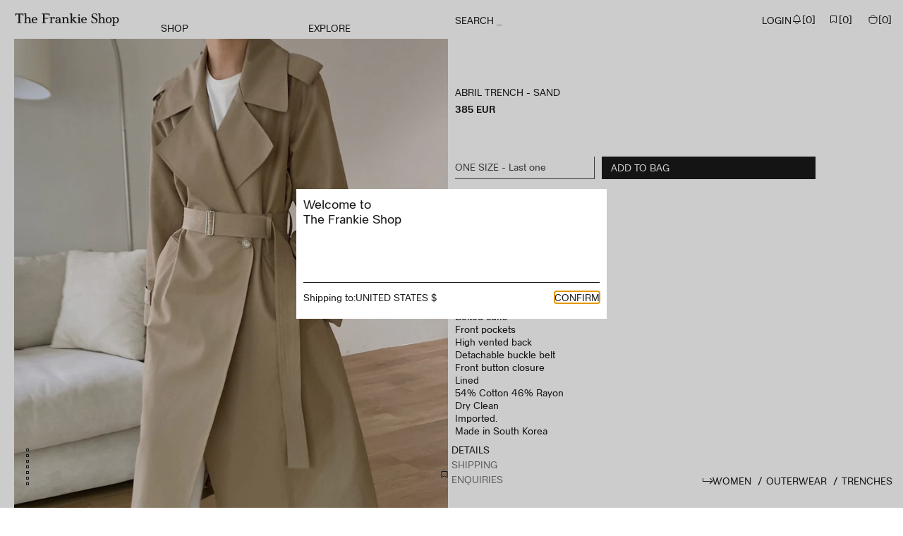

--- FILE ---
content_type: text/html; charset=utf-8
request_url: https://eu.thefrankieshop.com/products/abril-trench-sand
body_size: 69063
content:
<!doctype html>
<html lang="en">
  <head><!-- CookiePro Cookies Consent Notice start for thefrankieshop.com -->
      <script defer src="https://cookie-cdn.cookiepro.com/scripttemplates/otSDKStub.js" data-language="en" type="text/javascript" charset="UTF-8" data-domain-script="6a28b00a-595f-42a7-a165-ded116bd7902" data-ot-ignore></script>
      <script type="text/javascript">
        function OptanonWrapper() { }
      </script>
      <!-- CookiePro Cookies Consent Notice end for thefrankieshop.com -->

    <meta charset="utf-8">
    <meta http-equiv="X-UA-Compatible" content="IE=edge">
    <meta name="viewport" content="width=device-width,initial-scale=1">
    <meta name="theme-color" content="">

    <link rel="preconnect" href="https://cdn.shopify.com" crossorigin><meta name="google-site-verification" content="d0FWsetpbG3xYNydq-0C6K0kZMVz6xSdTqyRmnwabos" /><link rel="canonical" href="https://eu.thefrankieshop.com/products/abril-trench-sand" /><link rel="icon" type="image/png" href="//eu.thefrankieshop.com/cdn/shop/files/16_16x16.png?v=1663322898" sizes="16x16" /><link rel="shortcut icon" type="image/png" href="//eu.thefrankieshop.com/cdn/shop/files/32_32x32.png?v=1663322898" sizes="32x32" /><link rel="icon" type="image/png" href="//eu.thefrankieshop.com/cdn/shop/files/194_194x194.png?v=1663322899" sizes="194x194" /><link rel="apple-touch-icon" href="//eu.thefrankieshop.com/cdn/shop/files/180_180x180.png?v=1663322898" sizes="180x180" /><link rel="icon" type="image/png" href="//eu.thefrankieshop.com/cdn/shop/files/192_192x192.png?v=1663322899" sizes="192x192" /><link rel="manifest" href="//eu.thefrankieshop.com/cdn/shop/t/204/assets/site.webmanifest.json?v=175087655259947589551705934359" />

<meta name="apple-mobile-web-app-title" content="The Frankie Shop Europe" />
<meta name="application-name" content="The Frankie Shop Europe" />
<meta name="msapplication-TileColor" content="#ffffff" />
<meta name="msapplication-config" content="//eu.thefrankieshop.com/cdn/shop/t/204/assets/browserconfig.xml?99610" />
<meta name="theme-color" content="#ffffff" />
<title>Abril Trench - Sand
&ndash; The Frankie Shop Europe</title><meta name="description" content="Color: Sand Midweight cotton blend fabric Peak lapels Shoulder epaulettes Belted cuffs Front pockets High vented back Detachable buckle belt Front button closure Lined 54% Cotton 46% Rayon Dry Clean Imported One Size">

<meta property="og:site_name" content="The Frankie Shop Europe">
<meta property="og:url" content="https://eu.thefrankieshop.com/products/abril-trench-sand">
<meta property="og:title" content="Abril Trench - Sand">
<meta property="og:type" content="product">
<meta property="og:description" content="Color: Sand Midweight cotton blend fabric Peak lapels Shoulder epaulettes Belted cuffs Front pockets High vented back Detachable buckle belt Front button closure Lined 54% Cotton 46% Rayon Dry Clean Imported One Size"><meta property="og:image" content="http://eu.thefrankieshop.com/cdn/shop/products/52951325-c925-4f1c-894e-07460c9ecf9a.jpg?v=1757346746">
  <meta property="og:image:secure_url" content="https://eu.thefrankieshop.com/cdn/shop/products/52951325-c925-4f1c-894e-07460c9ecf9a.jpg?v=1757346746">
  <meta property="og:image:width" content="940">
  <meta property="og:image:height" content="1316"><meta property="og:price:amount" content="385">
  <meta property="og:price:currency" content="EUR"><meta name="twitter:card" content="summary_large_image">
<meta name="twitter:title" content="Abril Trench - Sand">
<meta name="twitter:description" content="Color: Sand Midweight cotton blend fabric Peak lapels Shoulder epaulettes Belted cuffs Front pockets High vented back Detachable buckle belt Front button closure Lined 54% Cotton 46% Rayon Dry Clean Imported One Size">
<script>
  window.BAO = window.BAO || {}
  window.theme = window.theme || {}

  document.documentElement.classList.remove('util-NoJs')

  window.theme = {
    isDevTheme: false,
    moneyFormat: "{{amount_no_decimals}} EUR",
    riseAPI: "f6b313a3-77a8-423f-9d86-e2eeffb609f7",
    strings: {
      addToCart: "Add to Bag",
      soldOut: "Sold out",
      notifyMe: "Notify me",
      unavailable: "Unavailable",
      from: "From",
      price: {
        price: "Price",
        regular_price: "Regular price",
      },
      accessibility: {
        product_description: "{{ title }}; Price: {{ price }};",
        sale_product_description: "{{ title }}; Original Price: {{ original_price }}, current price: {{ current_price }};",
        new_window: "Opens in a new window."
      },
      addToWishlist: "Add to wishlist",
      removeFromWishlist: "Remove from wishlist"
    },
  }

  
</script>

<script src="//unpkg.com/@ungap/custom-elements@1.0.0/min.js" defer data-ot-ignore></script>


<script src="//eu.thefrankieshop.com/cdn/shop/t/204/assets/bao-utils.js?v=179718539401953570301755757950" type="module" data-ot-ignore></script>
<script src="//eu.thefrankieshop.com/cdn/shop/t/204/assets/bao-reactive-state.js?v=5022987548164089931663322746" type="module" data-ot-ignore></script>
<script src="//eu.thefrankieshop.com/cdn/shop/t/204/assets/bao-cycler.js?v=21525716723937485251663322739" type="module" data-ot-ignore></script>
<script src="//eu.thefrankieshop.com/cdn/shop/t/204/assets/bao-listeners.js?v=133500570216911661401663322746" type="module" data-ot-ignore></script>
<script src="//eu.thefrankieshop.com/cdn/shop/t/204/assets/bao-event-bus.js?v=120213979582113567311663322743" type="module" data-ot-ignore></script>
<script src="//eu.thefrankieshop.com/cdn/shop/t/204/assets/bao-custom-element.js?v=112280422800442489081707477892" type="module" data-ot-ignore></script>
<script src="//eu.thefrankieshop.com/cdn/shop/t/204/assets/bao-details-disclosure.js?v=75718277762601428951663322747" type="module" data-ot-ignore></script>

<script src="//eu.thefrankieshop.com/cdn/shop/t/204/assets/bao-carousel.js?v=16474836090093294921741859128" type="module" data-ot-ignore></script>

<script src="//eu.thefrankieshop.com/cdn/shop/t/204/assets/global.js?v=164261976953683500731752672796" type="module" data-ot-ignore></script>
<script src="//eu.thefrankieshop.com/cdn/shop/t/204/assets/bao-events.js?v=91505369323283698341663322745" type="module" data-ot-ignore></script>
<script src="//eu.thefrankieshop.com/cdn/shop/t/204/assets/bao-section-rendering.js?v=76315265701443521720449658" type="module" data-ot-ignore></script>
<script src="//eu.thefrankieshop.com/cdn/shop/t/204/assets/bao-cart.js?v=29233287474074004951666875356" type="module" data-ot-ignore></script>
<script src="//eu.thefrankieshop.com/cdn/shop/t/204/assets/cart-count.js?v=145564264154110183821674660781" type="module" data-ot-ignore></script>
<script src="//eu.thefrankieshop.com/cdn/shop/t/204/assets/product-form.js?v=113519536122869492781705934430" type="module" data-ot-ignore></script>
<script src="//eu.thefrankieshop.com/cdn/shop/t/204/assets/quantity-adjuster.js?v=39675576655124975761663322740" type="module" data-ot-ignore></script>
<script src="//eu.thefrankieshop.com/cdn/shop/t/204/assets/cart-item.js?v=166402179495558844241666875357" type="module" data-ot-ignore></script>
<script src="//eu.thefrankieshop.com/cdn/shop/t/204/assets/lazy-video.js?v=80039591121981207631752672797" type="module" data-ot-ignore></script>
<script src="//eu.thefrankieshop.com/cdn/shop/t/204/assets/header-transparent.js?v=156470174095035587631763116259" type="module" data-ot-ignore></script>
<script src="//eu.thefrankieshop.com/cdn/shop/t/204/assets/product-card-atc.js?v=180554559501435485261705934430" type="module" data-ot-ignore></script>
<script src="//eu.thefrankieshop.com/cdn/shop/t/204/assets/back-in-stock-modal.js?v=15503834077352710421718028255" type="module" data-ot-ignore></script>
<script src="//eu.thefrankieshop.com/cdn/shop/t/204/assets/modal-dialog.js?v=151523101575713483381718028256" type="module" data-ot-ignore></script>
<script src="//eu.thefrankieshop.com/cdn/shop/t/204/assets/section-async.js?v=147677493883981981101736165856" type="module" data-ot-ignore></script>
<script src="//eu.thefrankieshop.com/cdn/shop/t/204/assets/gender-image-swap.js?v=95108867767202546551712154360" type="module" data-ot-ignore></script>
<script src="//eu.thefrankieshop.com/cdn/shop/t/204/assets/tagalys-api-connector.min.js?v=37698540310030004571707905215" type="text/javascript" data-ot-ignore async></script>
<script src="//eu.thefrankieshop.com/cdn/shop/t/204/assets/tagalys-connecter.js?v=162723299764647414531720538948" type="module" data-ot-ignore></script><link href="//eu.thefrankieshop.com/cdn/shop/t/204/assets/wisepops.js?v=53364036011195675531744378825" as="script" rel="preload"><script src="//eu.thefrankieshop.com/cdn/shop/t/204/assets/wisepops.js?v=53364036011195675531744378825" type="module" data-ot-ignore defer></script><link href="//eu.thefrankieshop.com/cdn/shop/t/204/assets/shipping-location-modal.js?v=182405055266465145531755757951" as="script" rel="preload">

  <script src="//eu.thefrankieshop.com/cdn/shop/t/204/assets/shipping-location-modal.js?v=182405055266465145531755757951" type="module" data-ot-ignore></script><script>
  window.routes = {
    cart_add_url: '/cart/add',
    cart_change_url: '/cart/change',
    cart_update_url: '/cart/update',

    cartAddUrl: '/cart/add',
    cartChangeUrl: '/cart/change',
    cartUpdateUrl: '/cart/update',
  };
</script>

<script>
  window.addEventListener('resize', () => measureInnerHeight);
  measureInnerHeight();

  function measureInnerHeight() {
    //document.documentElement.style.setProperty('--InnerHeight', `${window.innerHeight}px`)
  }
</script>
<style>

  /*
  |--------------------------------------------------------------------------
  | Zuka Beta
  |--------------------------------------------------------------------------
  |
  */

  @font-face {
    font-family: 'ZukaBeta';
    font-style: normal;
    font-weight: 400;
    src:
      url('//eu.thefrankieshop.com/cdn/shop/t/204/assets/ZukaBeta-Regular.woff2?v=70208242740159274141663322740') format('woff2');
    font-display: swap;
  }

  @font-face {
    font-family: 'ZukaBeta';
    font-style: italic;
    font-weight: 400;
    src:
      url('//eu.thefrankieshop.com/cdn/shop/t/204/assets/ZukaBeta-RegularItalic.woff2?v=56693358040213744311663322738') format('woff2');
    font-display: swap;
  }

  @font-face {
    font-family: 'ZukaBeta';
    font-style: normal;
    font-weight: 500;
    src:
      url('//eu.thefrankieshop.com/cdn/shop/t/204/assets/ZukaBeta-Medium.woff2?v=106248895946102766381663322744') format('woff2');
    font-display: swap;
  }

  @font-face {
    font-family: 'ZukaBeta';
    font-style: italic;
    font-weight: 500;
    src:
      url('//eu.thefrankieshop.com/cdn/shop/t/204/assets/ZukaBeta-MediumItalic.woff2?v=98802853466064896071663322746') format('woff2');
    font-display: swap;
  }

</style>

<link href="//eu.thefrankieshop.com/cdn/shop/t/204/assets/layout.css?v=36145888097812685071663322742" as="style" rel="preload">
<link href="//eu.thefrankieshop.com/cdn/shop/t/204/assets/define.css?v=54635251125689241661761125118" as="style" rel="preload">
<link href="//eu.thefrankieshop.com/cdn/shop/t/204/assets/header.css?v=52434964782131712491760025170" as="style" rel="preload">
<link href="//eu.thefrankieshop.com/cdn/shop/t/204/assets/responsive-image.css?v=182787988453408286661663322746" as="style" rel="preload">
<link href="//eu.thefrankieshop.com/cdn/shop/t/204/assets/responsive-video.css?v=24058195455560053751705404163" as="style" rel="preload">
<link href="//eu.thefrankieshop.com/cdn/shop/t/204/assets/buttons.css?v=44433050986524041971752672794" as="style" rel="preload">
<link href="//eu.thefrankieshop.com/cdn/shop/t/204/assets/font-size.css?v=32993313986009218311741859132" as="style" rel="preload">
<link href="//eu.thefrankieshop.com/cdn/shop/t/204/assets/utilities.css?v=181748415977875559841665071675" as="style" rel="preload">
<link href="//eu.thefrankieshop.com/cdn/shop/t/204/assets/drawer-drawer.css?v=158104764809344769941743593339" as="style" rel="preload">
<link href="//eu.thefrankieshop.com/cdn/shop/t/204/assets/drawer-drawers.css?v=15802517376382439101667406684" as="style" rel="preload">
<style>
  *,::after,::before{box-sizing:border-box}::after,::before{text-decoration:inherit;vertical-align:inherit}html{line-height:1.5;cursor:default;overflow-wrap:anywhere;-moz-tab-size:4;tab-size:4;-webkit-tap-highlight-color:transparent;-webkit-text-size-adjust:100%}body{margin:0}h1{margin:.67em 0;font-size:2em}dl dl,dl ol,dl ul,ol dl,ul dl{margin:0}hr{height:0;color:inherit}nav ol,nav ul{padding:0;list-style:url("data:image/svg+xml,%3Csvg xmlns='http://www.w3.org/2000/svg'/%3E")}nav li::before{content:'\200B'}pre{font-family:monospace,monospace;font-size:1em;overflow:auto}abbr[title]{text-decoration:underline;text-decoration:underline dotted}b,strong{font-weight:bolder}code,kbd,samp{font-family:monospace,monospace;font-size:1em}small{font-size:80%}audio,canvas,iframe,img,svg,video{vertical-align:middle}audio:not([controls]){display:none;height:0}iframe{border-style:none}svg:not([fill]){fill:currentColor}table{text-indent:0;border-color:inherit;border-collapse:collapse}button,input,select{margin:0}button{text-transform:none}[type=button i],[type=reset i],[type=submit i],button{-webkit-appearance:button}fieldset{padding:.35em .75em .625em;border:1px solid #a0a0a0}progress{vertical-align:baseline}select{text-transform:none}textarea{margin:0;resize:vertical}[type=search i]{-webkit-appearance:textfield;outline-offset:-2px}::-webkit-inner-spin-button,::-webkit-outer-spin-button{height:auto}::-webkit-input-placeholder{color:inherit;opacity:.54}::-webkit-search-decoration{-webkit-appearance:none}::-webkit-file-upload-button{-webkit-appearance:button;font:inherit}::-moz-focus-inner{border-style:none;padding:0}:-moz-focusring{outline:1px dotted ButtonText}:-moz-ui-invalid{box-shadow:none}dialog{position:absolute;right:0;left:0;width:-moz-fit-content;width:-webkit-fit-content;width:fit-content;height:-moz-fit-content;height:-webkit-fit-content;height:fit-content;margin:auto;padding:1em;background-color:#fff;border:solid;color:#000}dialog:not([open]){display:none}summary{display:list-item}[aria-busy=true i]{cursor:progress}[aria-controls]{cursor:pointer}[aria-disabled=true i],[disabled]{cursor:not-allowed}[aria-hidden=false i][hidden]{display:initial}[aria-hidden=false i][hidden]:not(:focus){position:absolute;clip:rect(0,0,0,0)}
</style>

<link href="//eu.thefrankieshop.com/cdn/shop/t/204/assets/define.css?v=54635251125689241661761125118" rel="stylesheet" type="text/css" media="all" />
<link href="//eu.thefrankieshop.com/cdn/shop/t/204/assets/utilities.css?v=181748415977875559841665071675" rel="stylesheet" type="text/css" media="all" />

<link href="//eu.thefrankieshop.com/cdn/shop/t/204/assets/layout.css?v=36145888097812685071663322742" rel="stylesheet" type="text/css" media="all" />
<link href="//eu.thefrankieshop.com/cdn/shop/t/204/assets/font-size.css?v=32993313986009218311741859132" rel="stylesheet" type="text/css" media="all" />

<link href="//eu.thefrankieshop.com/cdn/shop/t/204/assets/responsive-image.css?v=182787988453408286661663322746" rel="stylesheet" type="text/css" media="all" />
<link href="//eu.thefrankieshop.com/cdn/shop/t/204/assets/responsive-video.css?v=24058195455560053751705404163" rel="stylesheet" type="text/css" media="all" />

<link href="//eu.thefrankieshop.com/cdn/shop/t/204/assets/drawer-drawer.css?v=158104764809344769941743593339" rel="stylesheet" type="text/css" media="all" />
<link href="//eu.thefrankieshop.com/cdn/shop/t/204/assets/drawer-drawers.css?v=15802517376382439101667406684" rel="stylesheet" type="text/css" media="all" />

<link href="//eu.thefrankieshop.com/cdn/shop/t/204/assets/buttons.css?v=44433050986524041971752672794" rel="stylesheet" type="text/css" media="all" />
<link href="//eu.thefrankieshop.com/cdn/shop/t/204/assets/rich-text.css?v=14825038089511341941732805351" rel="stylesheet" type="text/css" media="all" />
<link href="//eu.thefrankieshop.com/cdn/shop/t/204/assets/form.css?v=58711577382494646611761125119" rel="stylesheet" type="text/css" media="all" />

<style>
      :root {
        --Current-Background: var(--Color_Background-Light);
        --Current-Foreground: var(--Color_Foreground-Light);
        --Current-Icon_Filter: var(--Filter_Icon-Light);
        --Current-CTA-Background: var(--Color_Background_CTA-Light);
        --Current-CTA-Foreground: var(--Color_Foreground_CTA-Light);
        --Reverse-CTA-Foreground:  var(--Color_Background_CTA-Light);
      }
    </style>

    <script>
      window.cartStrings = {
        error: `There was an error while updating your cart. Please try again.`,
        quantityError: `You can only add [quantity] of this item to your cart.`
      }

      window.variantStrings = {
        addToCart: `Add to Bag`,
        soldOut: `Sold out`,
        unavailable: `Unavailable`,
      }

      window.accessibilityStrings = {
        shareSuccess: `Link copied to clipboard`,
      }

      window.theme.fourSixty = {
        apiKey: 'the-frankie-shop',
        pagination: '24'
      }

      window.theme.filters = {
        setCollectionGender: ''
      }

      window.theme.klaviyo = {
        apiKey: 'UJ6mrx',
        mailingListId: 'TXWKww'
      }

      window.theme.tagalys = {
        apiUrl: 'https://api-r4.tagalys.com',
        clientCode: '61E1E6B84335CF58',
        apiKey: 'a670c4a206cfcd112824723352f97398',
        storeId: '28239659061',
        recommendedId: 'ae1200e7b4d9cb28592f',
        additionalColorsId: '6aca1086d47273cc51be',
        cartRecommendationsId: '915114ee9a472c2cf7e0',
      }

      window.theme.klevu = {
        apiKey: 'klevu-166332439061015570',
        url: '//eucs30v2.ksearchnet.com/cs/v2/search'
      }

      window.theme.ipLocation = {
        apiKey: '970ee04ca48a44dcb0403a51250eab65'
      }
    </script>

    <script>window.performance && window.performance.mark && window.performance.mark('shopify.content_for_header.start');</script><meta name="facebook-domain-verification" content="2hxbc12l96i4zcupojns8mb7syoppa">
<meta id="shopify-digital-wallet" name="shopify-digital-wallet" content="/28239659061/digital_wallets/dialog">
<meta name="shopify-checkout-api-token" content="7cb7ae364fb71bae2865972a751efbad">
<meta id="in-context-paypal-metadata" data-shop-id="28239659061" data-venmo-supported="false" data-environment="production" data-locale="en_US" data-paypal-v4="true" data-currency="EUR">
<link rel="alternate" type="application/json+oembed" href="https://eu.thefrankieshop.com/products/abril-trench-sand.oembed">
<script async="async" src="/checkouts/internal/preloads.js?locale=en-FR"></script>
<link rel="preconnect" href="https://shop.app" crossorigin="anonymous">
<script async="async" src="https://shop.app/checkouts/internal/preloads.js?locale=en-FR&shop_id=28239659061" crossorigin="anonymous"></script>
<script id="apple-pay-shop-capabilities" type="application/json">{"shopId":28239659061,"countryCode":"FR","currencyCode":"EUR","merchantCapabilities":["supports3DS"],"merchantId":"gid:\/\/shopify\/Shop\/28239659061","merchantName":"The Frankie Shop Europe","requiredBillingContactFields":["postalAddress","email","phone"],"requiredShippingContactFields":["postalAddress","email","phone"],"shippingType":"shipping","supportedNetworks":["visa","masterCard","amex","maestro"],"total":{"type":"pending","label":"The Frankie Shop Europe","amount":"1.00"},"shopifyPaymentsEnabled":true,"supportsSubscriptions":true}</script>
<script id="shopify-features" type="application/json">{"accessToken":"7cb7ae364fb71bae2865972a751efbad","betas":["rich-media-storefront-analytics"],"domain":"eu.thefrankieshop.com","predictiveSearch":true,"shopId":28239659061,"locale":"en"}</script>
<script>var Shopify = Shopify || {};
Shopify.shop = "the-frankie-shop-eu.myshopify.com";
Shopify.locale = "en";
Shopify.currency = {"active":"EUR","rate":"1.0"};
Shopify.country = "FR";
Shopify.theme = {"name":"EU Launch Theme","id":126713856053,"schema_name":"By Association Only","schema_version":"1.0.0","theme_store_id":null,"role":"main"};
Shopify.theme.handle = "null";
Shopify.theme.style = {"id":null,"handle":null};
Shopify.cdnHost = "eu.thefrankieshop.com/cdn";
Shopify.routes = Shopify.routes || {};
Shopify.routes.root = "/";</script>
<script type="module">!function(o){(o.Shopify=o.Shopify||{}).modules=!0}(window);</script>
<script>!function(o){function n(){var o=[];function n(){o.push(Array.prototype.slice.apply(arguments))}return n.q=o,n}var t=o.Shopify=o.Shopify||{};t.loadFeatures=n(),t.autoloadFeatures=n()}(window);</script>
<script>
  window.ShopifyPay = window.ShopifyPay || {};
  window.ShopifyPay.apiHost = "shop.app\/pay";
  window.ShopifyPay.redirectState = null;
</script>
<script id="shop-js-analytics" type="application/json">{"pageType":"product"}</script>
<script defer="defer" async type="module" src="//eu.thefrankieshop.com/cdn/shopifycloud/shop-js/modules/v2/client.init-shop-cart-sync_C5BV16lS.en.esm.js"></script>
<script defer="defer" async type="module" src="//eu.thefrankieshop.com/cdn/shopifycloud/shop-js/modules/v2/chunk.common_CygWptCX.esm.js"></script>
<script type="module">
  await import("//eu.thefrankieshop.com/cdn/shopifycloud/shop-js/modules/v2/client.init-shop-cart-sync_C5BV16lS.en.esm.js");
await import("//eu.thefrankieshop.com/cdn/shopifycloud/shop-js/modules/v2/chunk.common_CygWptCX.esm.js");

  window.Shopify.SignInWithShop?.initShopCartSync?.({"fedCMEnabled":true,"windoidEnabled":true});

</script>
<script>
  window.Shopify = window.Shopify || {};
  if (!window.Shopify.featureAssets) window.Shopify.featureAssets = {};
  window.Shopify.featureAssets['shop-js'] = {"shop-cart-sync":["modules/v2/client.shop-cart-sync_ZFArdW7E.en.esm.js","modules/v2/chunk.common_CygWptCX.esm.js"],"init-fed-cm":["modules/v2/client.init-fed-cm_CmiC4vf6.en.esm.js","modules/v2/chunk.common_CygWptCX.esm.js"],"shop-button":["modules/v2/client.shop-button_tlx5R9nI.en.esm.js","modules/v2/chunk.common_CygWptCX.esm.js"],"shop-cash-offers":["modules/v2/client.shop-cash-offers_DOA2yAJr.en.esm.js","modules/v2/chunk.common_CygWptCX.esm.js","modules/v2/chunk.modal_D71HUcav.esm.js"],"init-windoid":["modules/v2/client.init-windoid_sURxWdc1.en.esm.js","modules/v2/chunk.common_CygWptCX.esm.js"],"shop-toast-manager":["modules/v2/client.shop-toast-manager_ClPi3nE9.en.esm.js","modules/v2/chunk.common_CygWptCX.esm.js"],"init-shop-email-lookup-coordinator":["modules/v2/client.init-shop-email-lookup-coordinator_B8hsDcYM.en.esm.js","modules/v2/chunk.common_CygWptCX.esm.js"],"init-shop-cart-sync":["modules/v2/client.init-shop-cart-sync_C5BV16lS.en.esm.js","modules/v2/chunk.common_CygWptCX.esm.js"],"avatar":["modules/v2/client.avatar_BTnouDA3.en.esm.js"],"pay-button":["modules/v2/client.pay-button_FdsNuTd3.en.esm.js","modules/v2/chunk.common_CygWptCX.esm.js"],"init-customer-accounts":["modules/v2/client.init-customer-accounts_DxDtT_ad.en.esm.js","modules/v2/client.shop-login-button_C5VAVYt1.en.esm.js","modules/v2/chunk.common_CygWptCX.esm.js","modules/v2/chunk.modal_D71HUcav.esm.js"],"init-shop-for-new-customer-accounts":["modules/v2/client.init-shop-for-new-customer-accounts_ChsxoAhi.en.esm.js","modules/v2/client.shop-login-button_C5VAVYt1.en.esm.js","modules/v2/chunk.common_CygWptCX.esm.js","modules/v2/chunk.modal_D71HUcav.esm.js"],"shop-login-button":["modules/v2/client.shop-login-button_C5VAVYt1.en.esm.js","modules/v2/chunk.common_CygWptCX.esm.js","modules/v2/chunk.modal_D71HUcav.esm.js"],"init-customer-accounts-sign-up":["modules/v2/client.init-customer-accounts-sign-up_CPSyQ0Tj.en.esm.js","modules/v2/client.shop-login-button_C5VAVYt1.en.esm.js","modules/v2/chunk.common_CygWptCX.esm.js","modules/v2/chunk.modal_D71HUcav.esm.js"],"shop-follow-button":["modules/v2/client.shop-follow-button_Cva4Ekp9.en.esm.js","modules/v2/chunk.common_CygWptCX.esm.js","modules/v2/chunk.modal_D71HUcav.esm.js"],"checkout-modal":["modules/v2/client.checkout-modal_BPM8l0SH.en.esm.js","modules/v2/chunk.common_CygWptCX.esm.js","modules/v2/chunk.modal_D71HUcav.esm.js"],"lead-capture":["modules/v2/client.lead-capture_Bi8yE_yS.en.esm.js","modules/v2/chunk.common_CygWptCX.esm.js","modules/v2/chunk.modal_D71HUcav.esm.js"],"shop-login":["modules/v2/client.shop-login_D6lNrXab.en.esm.js","modules/v2/chunk.common_CygWptCX.esm.js","modules/v2/chunk.modal_D71HUcav.esm.js"],"payment-terms":["modules/v2/client.payment-terms_CZxnsJam.en.esm.js","modules/v2/chunk.common_CygWptCX.esm.js","modules/v2/chunk.modal_D71HUcav.esm.js"]};
</script>
<script>(function() {
  var isLoaded = false;
  function asyncLoad() {
    if (isLoaded) return;
    isLoaded = true;
    var urls = ["https:\/\/shopify.orderdeadline.com\/app\/frontend\/js\/order-deadline.min.js?shop=the-frankie-shop-eu.myshopify.com","https:\/\/cdn.attn.tv\/thefrankieshop\/dtag.js?shop=the-frankie-shop-eu.myshopify.com","https:\/\/config.gorgias.chat\/bundle-loader\/01GYCCVGZC83K5HV05RMGM3THV?source=shopify1click\u0026shop=the-frankie-shop-eu.myshopify.com","https:\/\/wisepops.net\/loader.js?v=2\u0026h=GPYzobKnNE\u0026shop=the-frankie-shop-eu.myshopify.com","https:\/\/str.rise-ai.com\/?shop=the-frankie-shop-eu.myshopify.com","https:\/\/strn.rise-ai.com\/?shop=the-frankie-shop-eu.myshopify.com","https:\/\/redirectify.app\/script_tags\/tracking.js?shop=the-frankie-shop-eu.myshopify.com","https:\/\/cdn.9gtb.com\/loader.js?g_cvt_id=fba0af2a-2d27-428b-8cfd-2ebd4f8fca34\u0026shop=the-frankie-shop-eu.myshopify.com"];
    for (var i = 0; i < urls.length; i++) {
      var s = document.createElement('script');
      s.type = 'text/javascript';
      s.async = true;
      s.src = urls[i];
      var x = document.getElementsByTagName('script')[0];
      x.parentNode.insertBefore(s, x);
    }
  };
  if(window.attachEvent) {
    window.attachEvent('onload', asyncLoad);
  } else {
    window.addEventListener('load', asyncLoad, false);
  }
})();</script>
<script id="__st">var __st={"a":28239659061,"offset":3600,"reqid":"11d329a9-039f-42fe-b3fa-fada2276e170-1768613670","pageurl":"eu.thefrankieshop.com\/products\/abril-trench-sand","u":"f5c5df91efa5","p":"product","rtyp":"product","rid":6809242566709};</script>
<script>window.ShopifyPaypalV4VisibilityTracking = true;</script>
<script id="captcha-bootstrap">!function(){'use strict';const t='contact',e='account',n='new_comment',o=[[t,t],['blogs',n],['comments',n],[t,'customer']],c=[[e,'customer_login'],[e,'guest_login'],[e,'recover_customer_password'],[e,'create_customer']],r=t=>t.map((([t,e])=>`form[action*='/${t}']:not([data-nocaptcha='true']) input[name='form_type'][value='${e}']`)).join(','),a=t=>()=>t?[...document.querySelectorAll(t)].map((t=>t.form)):[];function s(){const t=[...o],e=r(t);return a(e)}const i='password',u='form_key',d=['recaptcha-v3-token','g-recaptcha-response','h-captcha-response',i],f=()=>{try{return window.sessionStorage}catch{return}},m='__shopify_v',_=t=>t.elements[u];function p(t,e,n=!1){try{const o=window.sessionStorage,c=JSON.parse(o.getItem(e)),{data:r}=function(t){const{data:e,action:n}=t;return t[m]||n?{data:e,action:n}:{data:t,action:n}}(c);for(const[e,n]of Object.entries(r))t.elements[e]&&(t.elements[e].value=n);n&&o.removeItem(e)}catch(o){console.error('form repopulation failed',{error:o})}}const l='form_type',E='cptcha';function T(t){t.dataset[E]=!0}const w=window,h=w.document,L='Shopify',v='ce_forms',y='captcha';let A=!1;((t,e)=>{const n=(g='f06e6c50-85a8-45c8-87d0-21a2b65856fe',I='https://cdn.shopify.com/shopifycloud/storefront-forms-hcaptcha/ce_storefront_forms_captcha_hcaptcha.v1.5.2.iife.js',D={infoText:'Protected by hCaptcha',privacyText:'Privacy',termsText:'Terms'},(t,e,n)=>{const o=w[L][v],c=o.bindForm;if(c)return c(t,g,e,D).then(n);var r;o.q.push([[t,g,e,D],n]),r=I,A||(h.body.append(Object.assign(h.createElement('script'),{id:'captcha-provider',async:!0,src:r})),A=!0)});var g,I,D;w[L]=w[L]||{},w[L][v]=w[L][v]||{},w[L][v].q=[],w[L][y]=w[L][y]||{},w[L][y].protect=function(t,e){n(t,void 0,e),T(t)},Object.freeze(w[L][y]),function(t,e,n,w,h,L){const[v,y,A,g]=function(t,e,n){const i=e?o:[],u=t?c:[],d=[...i,...u],f=r(d),m=r(i),_=r(d.filter((([t,e])=>n.includes(e))));return[a(f),a(m),a(_),s()]}(w,h,L),I=t=>{const e=t.target;return e instanceof HTMLFormElement?e:e&&e.form},D=t=>v().includes(t);t.addEventListener('submit',(t=>{const e=I(t);if(!e)return;const n=D(e)&&!e.dataset.hcaptchaBound&&!e.dataset.recaptchaBound,o=_(e),c=g().includes(e)&&(!o||!o.value);(n||c)&&t.preventDefault(),c&&!n&&(function(t){try{if(!f())return;!function(t){const e=f();if(!e)return;const n=_(t);if(!n)return;const o=n.value;o&&e.removeItem(o)}(t);const e=Array.from(Array(32),(()=>Math.random().toString(36)[2])).join('');!function(t,e){_(t)||t.append(Object.assign(document.createElement('input'),{type:'hidden',name:u})),t.elements[u].value=e}(t,e),function(t,e){const n=f();if(!n)return;const o=[...t.querySelectorAll(`input[type='${i}']`)].map((({name:t})=>t)),c=[...d,...o],r={};for(const[a,s]of new FormData(t).entries())c.includes(a)||(r[a]=s);n.setItem(e,JSON.stringify({[m]:1,action:t.action,data:r}))}(t,e)}catch(e){console.error('failed to persist form',e)}}(e),e.submit())}));const S=(t,e)=>{t&&!t.dataset[E]&&(n(t,e.some((e=>e===t))),T(t))};for(const o of['focusin','change'])t.addEventListener(o,(t=>{const e=I(t);D(e)&&S(e,y())}));const B=e.get('form_key'),M=e.get(l),P=B&&M;t.addEventListener('DOMContentLoaded',(()=>{const t=y();if(P)for(const e of t)e.elements[l].value===M&&p(e,B);[...new Set([...A(),...v().filter((t=>'true'===t.dataset.shopifyCaptcha))])].forEach((e=>S(e,t)))}))}(h,new URLSearchParams(w.location.search),n,t,e,['guest_login'])})(!0,!1)}();</script>
<script integrity="sha256-4kQ18oKyAcykRKYeNunJcIwy7WH5gtpwJnB7kiuLZ1E=" data-source-attribution="shopify.loadfeatures" defer="defer" src="//eu.thefrankieshop.com/cdn/shopifycloud/storefront/assets/storefront/load_feature-a0a9edcb.js" crossorigin="anonymous"></script>
<script crossorigin="anonymous" defer="defer" src="//eu.thefrankieshop.com/cdn/shopifycloud/storefront/assets/shopify_pay/storefront-65b4c6d7.js?v=20250812"></script>
<script data-source-attribution="shopify.dynamic_checkout.dynamic.init">var Shopify=Shopify||{};Shopify.PaymentButton=Shopify.PaymentButton||{isStorefrontPortableWallets:!0,init:function(){window.Shopify.PaymentButton.init=function(){};var t=document.createElement("script");t.src="https://eu.thefrankieshop.com/cdn/shopifycloud/portable-wallets/latest/portable-wallets.en.js",t.type="module",document.head.appendChild(t)}};
</script>
<script data-source-attribution="shopify.dynamic_checkout.buyer_consent">
  function portableWalletsHideBuyerConsent(e){var t=document.getElementById("shopify-buyer-consent"),n=document.getElementById("shopify-subscription-policy-button");t&&n&&(t.classList.add("hidden"),t.setAttribute("aria-hidden","true"),n.removeEventListener("click",e))}function portableWalletsShowBuyerConsent(e){var t=document.getElementById("shopify-buyer-consent"),n=document.getElementById("shopify-subscription-policy-button");t&&n&&(t.classList.remove("hidden"),t.removeAttribute("aria-hidden"),n.addEventListener("click",e))}window.Shopify?.PaymentButton&&(window.Shopify.PaymentButton.hideBuyerConsent=portableWalletsHideBuyerConsent,window.Shopify.PaymentButton.showBuyerConsent=portableWalletsShowBuyerConsent);
</script>
<script data-source-attribution="shopify.dynamic_checkout.cart.bootstrap">document.addEventListener("DOMContentLoaded",(function(){function t(){return document.querySelector("shopify-accelerated-checkout-cart, shopify-accelerated-checkout")}if(t())Shopify.PaymentButton.init();else{new MutationObserver((function(e,n){t()&&(Shopify.PaymentButton.init(),n.disconnect())})).observe(document.body,{childList:!0,subtree:!0})}}));
</script>
<link id="shopify-accelerated-checkout-styles" rel="stylesheet" media="screen" href="https://eu.thefrankieshop.com/cdn/shopifycloud/portable-wallets/latest/accelerated-checkout-backwards-compat.css" crossorigin="anonymous">
<style id="shopify-accelerated-checkout-cart">
        #shopify-buyer-consent {
  margin-top: 1em;
  display: inline-block;
  width: 100%;
}

#shopify-buyer-consent.hidden {
  display: none;
}

#shopify-subscription-policy-button {
  background: none;
  border: none;
  padding: 0;
  text-decoration: underline;
  font-size: inherit;
  cursor: pointer;
}

#shopify-subscription-policy-button::before {
  box-shadow: none;
}

      </style>

<script>window.performance && window.performance.mark && window.performance.mark('shopify.content_for_header.end');</script>
<script>
  /* Begin Polar Analytics Pixel */
  !function(){function load(retry){var PA=new XMLHttpRequest;PA.open("GET","https://cdn-production.polaranalytics.com/pap.txt?"+(new Date).toISOString().slice(0,10).replace(/-/g,""),!0),PA.send(),PA.onreadystatechange=function(){4===PA.readyState&&200===PA.status?setTimeout(function(){return eval(PA.responseText)},40):(299<PA.status||PA.status<200)&&retry&&load(retry-1)}}load(10)}();
  /* End Polar Analytics Pixel */
</script>
<script src="https://storage.googleapis.com/tagalys-software-testing-assets/tagalys-a-b-testing-beta.min.js"></script>

  <script>
    var TagalysABTestingCustomizations = {
      collectionPageUrl: function(collection){
        return `${window.location.origin}/collections/${collection.handle}`
      }
    }
  </script><script>
      TagalysABTesting.Collections.setUpRedirects({
        redirects: [{"from":{"id":639781208404,"handle":"men-b"},"to":{"id":"268914163765","handle":"men"}},{"from":{"id":652937888084,"handle":"womens-sale-b"},"to":{"id":"274904154165","handle":"womens-sale"}},{"from":{"id":662310912340,"handle":"mens-tops-b"},"to":{"id":"268592742453","handle":"mens-tops"}},{"from":{"id":663776198996,"handle":"faux-fur-b"},"to":{"id":"610774286676","handle":"faux-fur"}},{"from":{"id":667077247363,"handle":"womens-clothing-b"},"to":{"id":"164197564469","handle":"womens-clothing"}}],
        collectionPageUrl: TagalysABTestingCustomizations.collectionPageUrl
      })
    </script><!-- BEGIN app block: shopify://apps/elevar-conversion-tracking/blocks/dataLayerEmbed/bc30ab68-b15c-4311-811f-8ef485877ad6 -->



<script type="module" dynamic>
  const configUrl = "/a/elevar/static/configs/186ed2c0893742e12b0109d35d261eea3e8b08cc/config.js";
  const config = (await import(configUrl)).default;
  const scriptUrl = config.script_src_app_theme_embed;

  if (scriptUrl) {
    const { handler } = await import(scriptUrl);

    await handler(
      config,
      {
        cartData: {
  marketId: "1225392181",
  attributes:{},
  cartTotal: "0.0",
  currencyCode:"EUR",
  items: []
}
,
        user: {cartTotal: "0.0",
    currencyCode:"EUR",customer: {},
}
,
        isOnCartPage:false,
        collectionView:null,
        searchResultsView:null,
        productView:{
    attributes:{},
    currencyCode:"EUR",defaultVariant: {id:"COFS092180170000",name:"Abril Trench - Sand",
        brand:"3.another",
        category:"Trench",
        variant:"ONE SIZE",
        price: "385.0",
        productId: "6809242566709",
        variantId: "40671714705461",
        compareAtPrice: "0.0",image:"\/\/eu.thefrankieshop.com\/cdn\/shop\/products\/52951325-c925-4f1c-894e-07460c9ecf9a.jpg?v=1757346746",url:"\/products\/abril-trench-sand?variant=40671714705461"},items: [{id:"COFS092180170000",name:"Abril Trench - Sand",
          brand:"3.another",
          category:"Trench",
          variant:"ONE SIZE",
          price: "385.0",
          productId: "6809242566709",
          variantId: "40671714705461",
          compareAtPrice: "0.0",image:"\/\/eu.thefrankieshop.com\/cdn\/shop\/products\/52951325-c925-4f1c-894e-07460c9ecf9a.jpg?v=1757346746",url:"\/products\/abril-trench-sand?variant=40671714705461"},]
  },
        checkoutComplete: null
      }
    );
  }
</script>


<!-- END app block --><!-- BEGIN app block: shopify://apps/hreflang-manager/blocks/gwa-hreflang/35dc0b05-d599-4c8e-8584-8cd17768854a --><!-- BEGIN app snippet: gwa-hreflang-product --><link rel="alternate" hreflang="x-default" href="https://thefrankieshop.com/products/abril-trench-sand"><link rel="alternate" hreflang="en-US" href="https://thefrankieshop.com/products/abril-trench-sand"><link rel="alternate" hreflang="en-AE" href="https://thefrankieshop.com/products/abril-trench-sand"><link rel="alternate" hreflang="en-SA" href="https://thefrankieshop.com/products/abril-trench-sand"><link rel="alternate" hreflang="en-KW" href="https://thefrankieshop.com/products/abril-trench-sand"><link rel="alternate" hreflang="en-FR" href="https://eu.thefrankieshop.com/products/abril-trench-sand"><link rel="alternate" hreflang="en-IT" href="https://eu.thefrankieshop.com/products/abril-trench-sand"><link rel="alternate" hreflang="en-NL" href="https://eu.thefrankieshop.com/products/abril-trench-sand"><link rel="alternate" hreflang="en-ES" href="https://eu.thefrankieshop.com/products/abril-trench-sand"><link rel="alternate" hreflang="en-AU" href="https://eu.thefrankieshop.com/products/abril-trench-sand"><link rel="alternate" hreflang="en-RU" href="https://eu.thefrankieshop.com/products/abril-trench-sand"><link rel="alternate" hreflang="en-DK" href="https://eu.thefrankieshop.com/products/abril-trench-sand"><link rel="alternate" hreflang="en-SE" href="https://eu.thefrankieshop.com/products/abril-trench-sand"><link rel="alternate" hreflang="en-CH" href="https://eu.thefrankieshop.com/products/abril-trench-sand"><link rel="alternate" hreflang="en-GB" href="https://eu.thefrankieshop.com/products/abril-trench-sand"><!-- END app snippet --><!-- END app block --><!-- BEGIN app block: shopify://apps/klaviyo-email-marketing-sms/blocks/klaviyo-onsite-embed/2632fe16-c075-4321-a88b-50b567f42507 -->












  <script async src="https://static.klaviyo.com/onsite/js/UJ6mrx/klaviyo.js?company_id=UJ6mrx"></script>
  <script>!function(){if(!window.klaviyo){window._klOnsite=window._klOnsite||[];try{window.klaviyo=new Proxy({},{get:function(n,i){return"push"===i?function(){var n;(n=window._klOnsite).push.apply(n,arguments)}:function(){for(var n=arguments.length,o=new Array(n),w=0;w<n;w++)o[w]=arguments[w];var t="function"==typeof o[o.length-1]?o.pop():void 0,e=new Promise((function(n){window._klOnsite.push([i].concat(o,[function(i){t&&t(i),n(i)}]))}));return e}}})}catch(n){window.klaviyo=window.klaviyo||[],window.klaviyo.push=function(){var n;(n=window._klOnsite).push.apply(n,arguments)}}}}();</script>

  
    <script id="viewed_product">
      if (item == null) {
        var _learnq = _learnq || [];

        var MetafieldReviews = null
        var MetafieldYotpoRating = null
        var MetafieldYotpoCount = null
        var MetafieldLooxRating = null
        var MetafieldLooxCount = null
        var okendoProduct = null
        var okendoProductReviewCount = null
        var okendoProductReviewAverageValue = null
        try {
          // The following fields are used for Customer Hub recently viewed in order to add reviews.
          // This information is not part of __kla_viewed. Instead, it is part of __kla_viewed_reviewed_items
          MetafieldReviews = {};
          MetafieldYotpoRating = null
          MetafieldYotpoCount = null
          MetafieldLooxRating = null
          MetafieldLooxCount = null

          okendoProduct = null
          // If the okendo metafield is not legacy, it will error, which then requires the new json formatted data
          if (okendoProduct && 'error' in okendoProduct) {
            okendoProduct = null
          }
          okendoProductReviewCount = okendoProduct ? okendoProduct.reviewCount : null
          okendoProductReviewAverageValue = okendoProduct ? okendoProduct.reviewAverageValue : null
        } catch (error) {
          console.error('Error in Klaviyo onsite reviews tracking:', error);
        }

        var item = {
          Name: "Abril Trench - Sand",
          ProductID: 6809242566709,
          Categories: ["All","Best Sellers","Clothing","Everyday Formula","Hero Banner With Header Text Section","Hero Banner Without Header Text Section","Outerwear","Trenches","Women"],
          ImageURL: "https://eu.thefrankieshop.com/cdn/shop/products/52951325-c925-4f1c-894e-07460c9ecf9a_grande.jpg?v=1757346746",
          URL: "https://eu.thefrankieshop.com/products/abril-trench-sand",
          Brand: "3.another",
          Price: "385 EUR",
          Value: "385",
          CompareAtPrice: "0 EUR"
        };
        _learnq.push(['track', 'Viewed Product', item]);
        _learnq.push(['trackViewedItem', {
          Title: item.Name,
          ItemId: item.ProductID,
          Categories: item.Categories,
          ImageUrl: item.ImageURL,
          Url: item.URL,
          Metadata: {
            Brand: item.Brand,
            Price: item.Price,
            Value: item.Value,
            CompareAtPrice: item.CompareAtPrice
          },
          metafields:{
            reviews: MetafieldReviews,
            yotpo:{
              rating: MetafieldYotpoRating,
              count: MetafieldYotpoCount,
            },
            loox:{
              rating: MetafieldLooxRating,
              count: MetafieldLooxCount,
            },
            okendo: {
              rating: okendoProductReviewAverageValue,
              count: okendoProductReviewCount,
            }
          }
        }]);
      }
    </script>
  




  <script>
    window.klaviyoReviewsProductDesignMode = false
  </script>







<!-- END app block --><!-- BEGIN app block: shopify://apps/wisepops-email-sms-popups/blocks/app-embed/e7d7a4f7-0df4-4073-9375-5f36db513952 --><script>
  // Create the wisepops() function
  window.wisepops_key = window.WisePopsObject = window.wisepops_key || window.WisePopsObject || "wisepops";
  window[window.wisepops_key] = function () {
    window[window.wisepops_key].q.push(arguments);
  };
  window[window.wisepops_key].q = [];
  window[window.wisepops_key].l = Date.now();

  // Disable deprecated snippet
  window._wisepopsSkipShopifyDeprecatedSnippet = true;

  document.addEventListener('wisepops.after-initialization', function () {
    // https://developer.mozilla.org/en-US/docs/Web/API/Document/cookie/Simple_document.cookie_framework
    function getCookieValue(sKey) {
      if (!sKey) { return null; }
      return decodeURIComponent(document.cookie.replace(new RegExp("(?:(?:^|.*;)\\s*" + encodeURIComponent(sKey).replace(/[\-\.\+\*]/g, "\\$&") + "\\s*\\=\\s*([^;]*).*$)|^.*$"), "$1")) || null;
    }

    function getTotalInventoryQuantity() {
      var variants = [{"id":40671714705461,"title":"ONE SIZE","option1":"ONE SIZE","option2":null,"option3":null,"sku":"COFS092180170000","requires_shipping":true,"taxable":true,"featured_image":null,"available":true,"name":"Abril Trench - Sand - ONE SIZE","public_title":"ONE SIZE","options":["ONE SIZE"],"price":38500,"weight":907,"compare_at_price":null,"inventory_management":"shopify","barcode":"3701418552583","requires_selling_plan":false,"selling_plan_allocations":[],"quantity_rule":{"min":1,"max":null,"increment":1}}];
      if (!variants) {
        return null;
      }

      var totalQuantity = 0;
      for (var i in variants) {
        if (variants[i] && variants[i].inventory_quantity) {
          totalQuantity += variants[i].inventory_quantity;
        } else {
          return null;
        }
      }
      return totalQuantity;
    }

    function getMapCartItems(key, items){
      var cartItems = items ?? [];
      return cartItems.map(function (item) {
        return item[key];
      })
      .filter(function (item){
        if (item !== undefined && item !== null && item !== "") {
          return true;
        }
        return false;
      })
      .join(',');
    }

    

    // Set built-in properties
    window[window.wisepops_key]('properties', {
      client_id: null,
      cart: {
        discount_code: getCookieValue('discount_code'),
        item_count: 0,
        total_price: 0 / 100,
        currency: "EUR",
        skus: getMapCartItems('sku'),
        items: []
      },
      customer: {
        accepts_marketing: false,
        is_logged_in:  false ,
        last_order: {
          created_at: null,
        },
        orders_count: 0,
        total_spent: (isNaN(null) ? 0 : (null / 100)),
        tags:  null ,
        email: null,
        first_name: null,
        last_name: null,
      },
      product: {
        available: true,
        price:  38500 / 100 ,
        tags: "3\/8\/22,BTS 10\/14\/23,BTS 10\/26\/24,BTS 10\/28\/23,BTS 10\/29\/22,BTS 2\/18\/23,BTS 3\/26\/22,BTS 4\/30\/22,BTS 4\/6\/24,BTS 4\/8\/23,BTS 5\/20\/23,BTS 6\/15\/24,BTS 6\/7\/25,BTS 9\/14\/24,BTS 9\/17\/22,category: Everyday Formula,category: outerwear,color: beige,gender: women,IMPORT 1001,nosale,online inventory: in-stock,root category: clothing,type: trenches",
        total_inventory_quantity: getTotalInventoryQuantity(),
        stock: 1,
      },
      orders: {},
      

    }, { temporary: true });

    // Custom event when product added to cart
    var shopifyTrackFunction = window.ShopifyAnalytics && ShopifyAnalytics.lib && ShopifyAnalytics.lib.track;
    var lastAddedToCartTimestamp = 0;
    if (shopifyTrackFunction) {
      ShopifyAnalytics.lib.track = function () {
        if (arguments[0] === 'Added Product') {
            (async () => {
                let cartPayload;
                try {
                    cartPayload = await (await fetch(window.Shopify.routes.root + 'cart.js')).json();
                } catch (e) {}

                if (cartPayload) {
                    window[window.wisepops_key]('properties', {
                        cart: {
                            discount_code: getCookieValue('discount_code'),
                            item_count: cartPayload.items.length,
                            total_price: (cartPayload.total_price ?? 0) / 100,
                            currency: cartPayload.currency,
                            skus: getMapCartItems('sku', cartPayload.items),
                            items: cartPayload.items.map(item => ({
                                product_id: item.product_id,
                                variant_id: item.variant_id,
                                sku: item.sku,
                                quantity: item.quantity,
                                price: (item.final_price ?? 0) / 100,
                                totalPrice: (item.final_line_price ?? 0) / 100
                            })),
                        }
                    }, {temporary: true});
                }

                var currentTimestamp = Date.now();
                if (currentTimestamp > lastAddedToCartTimestamp + 5000) {
                    window[window.wisepops_key]('event', 'product-added-to-cart');
                    lastAddedToCartTimestamp = currentTimestamp;
                }
            })();
        }
        shopifyTrackFunction.apply(this, arguments);
      };
    }
  });
</script>


<!-- END app block --><!-- BEGIN app block: shopify://apps/attentive/blocks/attn-tag/8df62c72-8fe4-407e-a5b3-72132be30a0d --><script type="text/javascript" src="https://cdn.attn.tv/thefrankieshop/dtag.js?source=app-embed" defer="defer"></script>


<!-- END app block --><link href="https://cdn.shopify.com/extensions/019b7315-273a-71f2-af67-0d43dab6018a/iwish-633/assets/main.505ed1e9.chunk.css" rel="stylesheet" type="text/css" media="all">
<link href="https://monorail-edge.shopifysvc.com" rel="dns-prefetch">
<script>(function(){if ("sendBeacon" in navigator && "performance" in window) {try {var session_token_from_headers = performance.getEntriesByType('navigation')[0].serverTiming.find(x => x.name == '_s').description;} catch {var session_token_from_headers = undefined;}var session_cookie_matches = document.cookie.match(/_shopify_s=([^;]*)/);var session_token_from_cookie = session_cookie_matches && session_cookie_matches.length === 2 ? session_cookie_matches[1] : "";var session_token = session_token_from_headers || session_token_from_cookie || "";function handle_abandonment_event(e) {var entries = performance.getEntries().filter(function(entry) {return /monorail-edge.shopifysvc.com/.test(entry.name);});if (!window.abandonment_tracked && entries.length === 0) {window.abandonment_tracked = true;var currentMs = Date.now();var navigation_start = performance.timing.navigationStart;var payload = {shop_id: 28239659061,url: window.location.href,navigation_start,duration: currentMs - navigation_start,session_token,page_type: "product"};window.navigator.sendBeacon("https://monorail-edge.shopifysvc.com/v1/produce", JSON.stringify({schema_id: "online_store_buyer_site_abandonment/1.1",payload: payload,metadata: {event_created_at_ms: currentMs,event_sent_at_ms: currentMs}}));}}window.addEventListener('pagehide', handle_abandonment_event);}}());</script>
<script id="web-pixels-manager-setup">(function e(e,d,r,n,o){if(void 0===o&&(o={}),!Boolean(null===(a=null===(i=window.Shopify)||void 0===i?void 0:i.analytics)||void 0===a?void 0:a.replayQueue)){var i,a;window.Shopify=window.Shopify||{};var t=window.Shopify;t.analytics=t.analytics||{};var s=t.analytics;s.replayQueue=[],s.publish=function(e,d,r){return s.replayQueue.push([e,d,r]),!0};try{self.performance.mark("wpm:start")}catch(e){}var l=function(){var e={modern:/Edge?\/(1{2}[4-9]|1[2-9]\d|[2-9]\d{2}|\d{4,})\.\d+(\.\d+|)|Firefox\/(1{2}[4-9]|1[2-9]\d|[2-9]\d{2}|\d{4,})\.\d+(\.\d+|)|Chrom(ium|e)\/(9{2}|\d{3,})\.\d+(\.\d+|)|(Maci|X1{2}).+ Version\/(15\.\d+|(1[6-9]|[2-9]\d|\d{3,})\.\d+)([,.]\d+|)( \(\w+\)|)( Mobile\/\w+|) Safari\/|Chrome.+OPR\/(9{2}|\d{3,})\.\d+\.\d+|(CPU[ +]OS|iPhone[ +]OS|CPU[ +]iPhone|CPU IPhone OS|CPU iPad OS)[ +]+(15[._]\d+|(1[6-9]|[2-9]\d|\d{3,})[._]\d+)([._]\d+|)|Android:?[ /-](13[3-9]|1[4-9]\d|[2-9]\d{2}|\d{4,})(\.\d+|)(\.\d+|)|Android.+Firefox\/(13[5-9]|1[4-9]\d|[2-9]\d{2}|\d{4,})\.\d+(\.\d+|)|Android.+Chrom(ium|e)\/(13[3-9]|1[4-9]\d|[2-9]\d{2}|\d{4,})\.\d+(\.\d+|)|SamsungBrowser\/([2-9]\d|\d{3,})\.\d+/,legacy:/Edge?\/(1[6-9]|[2-9]\d|\d{3,})\.\d+(\.\d+|)|Firefox\/(5[4-9]|[6-9]\d|\d{3,})\.\d+(\.\d+|)|Chrom(ium|e)\/(5[1-9]|[6-9]\d|\d{3,})\.\d+(\.\d+|)([\d.]+$|.*Safari\/(?![\d.]+ Edge\/[\d.]+$))|(Maci|X1{2}).+ Version\/(10\.\d+|(1[1-9]|[2-9]\d|\d{3,})\.\d+)([,.]\d+|)( \(\w+\)|)( Mobile\/\w+|) Safari\/|Chrome.+OPR\/(3[89]|[4-9]\d|\d{3,})\.\d+\.\d+|(CPU[ +]OS|iPhone[ +]OS|CPU[ +]iPhone|CPU IPhone OS|CPU iPad OS)[ +]+(10[._]\d+|(1[1-9]|[2-9]\d|\d{3,})[._]\d+)([._]\d+|)|Android:?[ /-](13[3-9]|1[4-9]\d|[2-9]\d{2}|\d{4,})(\.\d+|)(\.\d+|)|Mobile Safari.+OPR\/([89]\d|\d{3,})\.\d+\.\d+|Android.+Firefox\/(13[5-9]|1[4-9]\d|[2-9]\d{2}|\d{4,})\.\d+(\.\d+|)|Android.+Chrom(ium|e)\/(13[3-9]|1[4-9]\d|[2-9]\d{2}|\d{4,})\.\d+(\.\d+|)|Android.+(UC? ?Browser|UCWEB|U3)[ /]?(15\.([5-9]|\d{2,})|(1[6-9]|[2-9]\d|\d{3,})\.\d+)\.\d+|SamsungBrowser\/(5\.\d+|([6-9]|\d{2,})\.\d+)|Android.+MQ{2}Browser\/(14(\.(9|\d{2,})|)|(1[5-9]|[2-9]\d|\d{3,})(\.\d+|))(\.\d+|)|K[Aa][Ii]OS\/(3\.\d+|([4-9]|\d{2,})\.\d+)(\.\d+|)/},d=e.modern,r=e.legacy,n=navigator.userAgent;return n.match(d)?"modern":n.match(r)?"legacy":"unknown"}(),u="modern"===l?"modern":"legacy",c=(null!=n?n:{modern:"",legacy:""})[u],f=function(e){return[e.baseUrl,"/wpm","/b",e.hashVersion,"modern"===e.buildTarget?"m":"l",".js"].join("")}({baseUrl:d,hashVersion:r,buildTarget:u}),m=function(e){var d=e.version,r=e.bundleTarget,n=e.surface,o=e.pageUrl,i=e.monorailEndpoint;return{emit:function(e){var a=e.status,t=e.errorMsg,s=(new Date).getTime(),l=JSON.stringify({metadata:{event_sent_at_ms:s},events:[{schema_id:"web_pixels_manager_load/3.1",payload:{version:d,bundle_target:r,page_url:o,status:a,surface:n,error_msg:t},metadata:{event_created_at_ms:s}}]});if(!i)return console&&console.warn&&console.warn("[Web Pixels Manager] No Monorail endpoint provided, skipping logging."),!1;try{return self.navigator.sendBeacon.bind(self.navigator)(i,l)}catch(e){}var u=new XMLHttpRequest;try{return u.open("POST",i,!0),u.setRequestHeader("Content-Type","text/plain"),u.send(l),!0}catch(e){return console&&console.warn&&console.warn("[Web Pixels Manager] Got an unhandled error while logging to Monorail."),!1}}}}({version:r,bundleTarget:l,surface:e.surface,pageUrl:self.location.href,monorailEndpoint:e.monorailEndpoint});try{o.browserTarget=l,function(e){var d=e.src,r=e.async,n=void 0===r||r,o=e.onload,i=e.onerror,a=e.sri,t=e.scriptDataAttributes,s=void 0===t?{}:t,l=document.createElement("script"),u=document.querySelector("head"),c=document.querySelector("body");if(l.async=n,l.src=d,a&&(l.integrity=a,l.crossOrigin="anonymous"),s)for(var f in s)if(Object.prototype.hasOwnProperty.call(s,f))try{l.dataset[f]=s[f]}catch(e){}if(o&&l.addEventListener("load",o),i&&l.addEventListener("error",i),u)u.appendChild(l);else{if(!c)throw new Error("Did not find a head or body element to append the script");c.appendChild(l)}}({src:f,async:!0,onload:function(){if(!function(){var e,d;return Boolean(null===(d=null===(e=window.Shopify)||void 0===e?void 0:e.analytics)||void 0===d?void 0:d.initialized)}()){var d=window.webPixelsManager.init(e)||void 0;if(d){var r=window.Shopify.analytics;r.replayQueue.forEach((function(e){var r=e[0],n=e[1],o=e[2];d.publishCustomEvent(r,n,o)})),r.replayQueue=[],r.publish=d.publishCustomEvent,r.visitor=d.visitor,r.initialized=!0}}},onerror:function(){return m.emit({status:"failed",errorMsg:"".concat(f," has failed to load")})},sri:function(e){var d=/^sha384-[A-Za-z0-9+/=]+$/;return"string"==typeof e&&d.test(e)}(c)?c:"",scriptDataAttributes:o}),m.emit({status:"loading"})}catch(e){m.emit({status:"failed",errorMsg:(null==e?void 0:e.message)||"Unknown error"})}}})({shopId: 28239659061,storefrontBaseUrl: "https://eu.thefrankieshop.com",extensionsBaseUrl: "https://extensions.shopifycdn.com/cdn/shopifycloud/web-pixels-manager",monorailEndpoint: "https://monorail-edge.shopifysvc.com/unstable/produce_batch",surface: "storefront-renderer",enabledBetaFlags: ["2dca8a86"],webPixelsConfigList: [{"id":"2646933891","configuration":"{\"accountID\":\"UJ6mrx\",\"webPixelConfig\":\"eyJlbmFibGVBZGRlZFRvQ2FydEV2ZW50cyI6IHRydWV9\"}","eventPayloadVersion":"v1","runtimeContext":"STRICT","scriptVersion":"524f6c1ee37bacdca7657a665bdca589","type":"APP","apiClientId":123074,"privacyPurposes":["ANALYTICS","MARKETING"],"dataSharingAdjustments":{"protectedCustomerApprovalScopes":["read_customer_address","read_customer_email","read_customer_name","read_customer_personal_data","read_customer_phone"]}},{"id":"1981448579","configuration":"{\"pixel_configuration\":\"{\\\"api_configuration\\\":{\\\"api_server\\\":\\\"https:\\\/\\\/api-r4.tagalys.com\\\",\\\"client_code\\\":\\\"61E1E6B84335CF58\\\",\\\"api_key\\\":\\\"a670c4a206cfcd112824723352f97398\\\",\\\"store_id\\\":\\\"28239659061\\\"}}\"}","eventPayloadVersion":"v1","runtimeContext":"STRICT","scriptVersion":"4f61d306e9b9eb5fdb16cef0b18dd480","type":"APP","apiClientId":3369055,"privacyPurposes":["ANALYTICS","MARKETING","PREFERENCES"],"dataSharingAdjustments":{"protectedCustomerApprovalScopes":["read_customer_personal_data"]}},{"id":"102564180","configuration":"{\"env\":\"prod\"}","eventPayloadVersion":"v1","runtimeContext":"LAX","scriptVersion":"1a41e1eca09c95376c0b4a84ae3b11ef","type":"APP","apiClientId":3977633,"privacyPurposes":["ANALYTICS","MARKETING"],"dataSharingAdjustments":{"protectedCustomerApprovalScopes":["read_customer_address","read_customer_email","read_customer_name","read_customer_personal_data","read_customer_phone"]}},{"id":"97911124","configuration":"{\"tenantId\":\"32493be9-13ed-46d3-8781-1bad7e925b54\", \"shop\":\"the-frankie-shop-eu.myshopify.com\"}","eventPayloadVersion":"v1","runtimeContext":"STRICT","scriptVersion":"aecc2e21ca41aa0ccd0fd68bb810007d","type":"APP","apiClientId":4294333,"privacyPurposes":["ANALYTICS","MARKETING","SALE_OF_DATA"],"dataSharingAdjustments":{"protectedCustomerApprovalScopes":["read_customer_address","read_customer_email","read_customer_name","read_customer_personal_data","read_customer_phone"]}},{"id":"96076116","configuration":"{\"hash\":\"GPYzobKnNE\",\"ingestion_url\":\"https:\/\/activity.wisepops.com\",\"goal_hash\":\"0NrAnTZboRleMD1r2qzNijMOiODjCcJM\",\"loader_url\":\"https:\/\/wisepops.net\"}","eventPayloadVersion":"v1","runtimeContext":"STRICT","scriptVersion":"f2ebd2ee515d1c2407650eb3f3fbaa1c","type":"APP","apiClientId":461977,"privacyPurposes":["ANALYTICS","MARKETING","SALE_OF_DATA"],"dataSharingAdjustments":{"protectedCustomerApprovalScopes":["read_customer_personal_data"]}},{"id":"39125332","configuration":"{\"config_url\": \"\/a\/elevar\/static\/configs\/186ed2c0893742e12b0109d35d261eea3e8b08cc\/config.js\"}","eventPayloadVersion":"v1","runtimeContext":"STRICT","scriptVersion":"ab86028887ec2044af7d02b854e52653","type":"APP","apiClientId":2509311,"privacyPurposes":[],"dataSharingAdjustments":{"protectedCustomerApprovalScopes":["read_customer_address","read_customer_email","read_customer_name","read_customer_personal_data","read_customer_phone"]}},{"id":"88605012","eventPayloadVersion":"1","runtimeContext":"LAX","scriptVersion":"1","type":"CUSTOM","privacyPurposes":["ANALYTICS","MARKETING","SALE_OF_DATA"],"name":"Elevar - Checkout Tracking"},{"id":"shopify-app-pixel","configuration":"{}","eventPayloadVersion":"v1","runtimeContext":"STRICT","scriptVersion":"0450","apiClientId":"shopify-pixel","type":"APP","privacyPurposes":["ANALYTICS","MARKETING"]},{"id":"shopify-custom-pixel","eventPayloadVersion":"v1","runtimeContext":"LAX","scriptVersion":"0450","apiClientId":"shopify-pixel","type":"CUSTOM","privacyPurposes":["ANALYTICS","MARKETING"]}],isMerchantRequest: false,initData: {"shop":{"name":"The Frankie Shop Europe","paymentSettings":{"currencyCode":"EUR"},"myshopifyDomain":"the-frankie-shop-eu.myshopify.com","countryCode":"FR","storefrontUrl":"https:\/\/eu.thefrankieshop.com"},"customer":null,"cart":null,"checkout":null,"productVariants":[{"price":{"amount":385.0,"currencyCode":"EUR"},"product":{"title":"Abril Trench - Sand","vendor":"3.another","id":"6809242566709","untranslatedTitle":"Abril Trench - Sand","url":"\/products\/abril-trench-sand","type":"Trench"},"id":"40671714705461","image":{"src":"\/\/eu.thefrankieshop.com\/cdn\/shop\/products\/52951325-c925-4f1c-894e-07460c9ecf9a.jpg?v=1757346746"},"sku":"COFS092180170000","title":"ONE SIZE","untranslatedTitle":"ONE SIZE"}],"purchasingCompany":null},},"https://eu.thefrankieshop.com/cdn","fcfee988w5aeb613cpc8e4bc33m6693e112",{"modern":"","legacy":""},{"shopId":"28239659061","storefrontBaseUrl":"https:\/\/eu.thefrankieshop.com","extensionBaseUrl":"https:\/\/extensions.shopifycdn.com\/cdn\/shopifycloud\/web-pixels-manager","surface":"storefront-renderer","enabledBetaFlags":"[\"2dca8a86\"]","isMerchantRequest":"false","hashVersion":"fcfee988w5aeb613cpc8e4bc33m6693e112","publish":"custom","events":"[[\"page_viewed\",{}],[\"product_viewed\",{\"productVariant\":{\"price\":{\"amount\":385.0,\"currencyCode\":\"EUR\"},\"product\":{\"title\":\"Abril Trench - Sand\",\"vendor\":\"3.another\",\"id\":\"6809242566709\",\"untranslatedTitle\":\"Abril Trench - Sand\",\"url\":\"\/products\/abril-trench-sand\",\"type\":\"Trench\"},\"id\":\"40671714705461\",\"image\":{\"src\":\"\/\/eu.thefrankieshop.com\/cdn\/shop\/products\/52951325-c925-4f1c-894e-07460c9ecf9a.jpg?v=1757346746\"},\"sku\":\"COFS092180170000\",\"title\":\"ONE SIZE\",\"untranslatedTitle\":\"ONE SIZE\"}}]]"});</script><script>
  window.ShopifyAnalytics = window.ShopifyAnalytics || {};
  window.ShopifyAnalytics.meta = window.ShopifyAnalytics.meta || {};
  window.ShopifyAnalytics.meta.currency = 'EUR';
  var meta = {"product":{"id":6809242566709,"gid":"gid:\/\/shopify\/Product\/6809242566709","vendor":"3.another","type":"Trench","handle":"abril-trench-sand","variants":[{"id":40671714705461,"price":38500,"name":"Abril Trench - Sand - ONE SIZE","public_title":"ONE SIZE","sku":"COFS092180170000"}],"remote":false},"page":{"pageType":"product","resourceType":"product","resourceId":6809242566709,"requestId":"11d329a9-039f-42fe-b3fa-fada2276e170-1768613670"}};
  for (var attr in meta) {
    window.ShopifyAnalytics.meta[attr] = meta[attr];
  }
</script>
<script class="analytics">
  (function () {
    var customDocumentWrite = function(content) {
      var jquery = null;

      if (window.jQuery) {
        jquery = window.jQuery;
      } else if (window.Checkout && window.Checkout.$) {
        jquery = window.Checkout.$;
      }

      if (jquery) {
        jquery('body').append(content);
      }
    };

    var hasLoggedConversion = function(token) {
      if (token) {
        return document.cookie.indexOf('loggedConversion=' + token) !== -1;
      }
      return false;
    }

    var setCookieIfConversion = function(token) {
      if (token) {
        var twoMonthsFromNow = new Date(Date.now());
        twoMonthsFromNow.setMonth(twoMonthsFromNow.getMonth() + 2);

        document.cookie = 'loggedConversion=' + token + '; expires=' + twoMonthsFromNow;
      }
    }

    var trekkie = window.ShopifyAnalytics.lib = window.trekkie = window.trekkie || [];
    if (trekkie.integrations) {
      return;
    }
    trekkie.methods = [
      'identify',
      'page',
      'ready',
      'track',
      'trackForm',
      'trackLink'
    ];
    trekkie.factory = function(method) {
      return function() {
        var args = Array.prototype.slice.call(arguments);
        args.unshift(method);
        trekkie.push(args);
        return trekkie;
      };
    };
    for (var i = 0; i < trekkie.methods.length; i++) {
      var key = trekkie.methods[i];
      trekkie[key] = trekkie.factory(key);
    }
    trekkie.load = function(config) {
      trekkie.config = config || {};
      trekkie.config.initialDocumentCookie = document.cookie;
      var first = document.getElementsByTagName('script')[0];
      var script = document.createElement('script');
      script.type = 'text/javascript';
      script.onerror = function(e) {
        var scriptFallback = document.createElement('script');
        scriptFallback.type = 'text/javascript';
        scriptFallback.onerror = function(error) {
                var Monorail = {
      produce: function produce(monorailDomain, schemaId, payload) {
        var currentMs = new Date().getTime();
        var event = {
          schema_id: schemaId,
          payload: payload,
          metadata: {
            event_created_at_ms: currentMs,
            event_sent_at_ms: currentMs
          }
        };
        return Monorail.sendRequest("https://" + monorailDomain + "/v1/produce", JSON.stringify(event));
      },
      sendRequest: function sendRequest(endpointUrl, payload) {
        // Try the sendBeacon API
        if (window && window.navigator && typeof window.navigator.sendBeacon === 'function' && typeof window.Blob === 'function' && !Monorail.isIos12()) {
          var blobData = new window.Blob([payload], {
            type: 'text/plain'
          });

          if (window.navigator.sendBeacon(endpointUrl, blobData)) {
            return true;
          } // sendBeacon was not successful

        } // XHR beacon

        var xhr = new XMLHttpRequest();

        try {
          xhr.open('POST', endpointUrl);
          xhr.setRequestHeader('Content-Type', 'text/plain');
          xhr.send(payload);
        } catch (e) {
          console.log(e);
        }

        return false;
      },
      isIos12: function isIos12() {
        return window.navigator.userAgent.lastIndexOf('iPhone; CPU iPhone OS 12_') !== -1 || window.navigator.userAgent.lastIndexOf('iPad; CPU OS 12_') !== -1;
      }
    };
    Monorail.produce('monorail-edge.shopifysvc.com',
      'trekkie_storefront_load_errors/1.1',
      {shop_id: 28239659061,
      theme_id: 126713856053,
      app_name: "storefront",
      context_url: window.location.href,
      source_url: "//eu.thefrankieshop.com/cdn/s/trekkie.storefront.cd680fe47e6c39ca5d5df5f0a32d569bc48c0f27.min.js"});

        };
        scriptFallback.async = true;
        scriptFallback.src = '//eu.thefrankieshop.com/cdn/s/trekkie.storefront.cd680fe47e6c39ca5d5df5f0a32d569bc48c0f27.min.js';
        first.parentNode.insertBefore(scriptFallback, first);
      };
      script.async = true;
      script.src = '//eu.thefrankieshop.com/cdn/s/trekkie.storefront.cd680fe47e6c39ca5d5df5f0a32d569bc48c0f27.min.js';
      first.parentNode.insertBefore(script, first);
    };
    trekkie.load(
      {"Trekkie":{"appName":"storefront","development":false,"defaultAttributes":{"shopId":28239659061,"isMerchantRequest":null,"themeId":126713856053,"themeCityHash":"10582387408339752483","contentLanguage":"en","currency":"EUR"},"isServerSideCookieWritingEnabled":true,"monorailRegion":"shop_domain","enabledBetaFlags":["65f19447"]},"Session Attribution":{},"S2S":{"facebookCapiEnabled":false,"source":"trekkie-storefront-renderer","apiClientId":580111}}
    );

    var loaded = false;
    trekkie.ready(function() {
      if (loaded) return;
      loaded = true;

      window.ShopifyAnalytics.lib = window.trekkie;

      var originalDocumentWrite = document.write;
      document.write = customDocumentWrite;
      try { window.ShopifyAnalytics.merchantGoogleAnalytics.call(this); } catch(error) {};
      document.write = originalDocumentWrite;

      window.ShopifyAnalytics.lib.page(null,{"pageType":"product","resourceType":"product","resourceId":6809242566709,"requestId":"11d329a9-039f-42fe-b3fa-fada2276e170-1768613670","shopifyEmitted":true});

      var match = window.location.pathname.match(/checkouts\/(.+)\/(thank_you|post_purchase)/)
      var token = match? match[1]: undefined;
      if (!hasLoggedConversion(token)) {
        setCookieIfConversion(token);
        window.ShopifyAnalytics.lib.track("Viewed Product",{"currency":"EUR","variantId":40671714705461,"productId":6809242566709,"productGid":"gid:\/\/shopify\/Product\/6809242566709","name":"Abril Trench - Sand - ONE SIZE","price":"385.00","sku":"COFS092180170000","brand":"3.another","variant":"ONE SIZE","category":"Trench","nonInteraction":true,"remote":false},undefined,undefined,{"shopifyEmitted":true});
      window.ShopifyAnalytics.lib.track("monorail:\/\/trekkie_storefront_viewed_product\/1.1",{"currency":"EUR","variantId":40671714705461,"productId":6809242566709,"productGid":"gid:\/\/shopify\/Product\/6809242566709","name":"Abril Trench - Sand - ONE SIZE","price":"385.00","sku":"COFS092180170000","brand":"3.another","variant":"ONE SIZE","category":"Trench","nonInteraction":true,"remote":false,"referer":"https:\/\/eu.thefrankieshop.com\/products\/abril-trench-sand"});
      }
    });


        var eventsListenerScript = document.createElement('script');
        eventsListenerScript.async = true;
        eventsListenerScript.src = "//eu.thefrankieshop.com/cdn/shopifycloud/storefront/assets/shop_events_listener-3da45d37.js";
        document.getElementsByTagName('head')[0].appendChild(eventsListenerScript);

})();</script>
<script
  defer
  src="https://eu.thefrankieshop.com/cdn/shopifycloud/perf-kit/shopify-perf-kit-3.0.4.min.js"
  data-application="storefront-renderer"
  data-shop-id="28239659061"
  data-render-region="gcp-us-east1"
  data-page-type="product"
  data-theme-instance-id="126713856053"
  data-theme-name="By Association Only"
  data-theme-version="1.0.0"
  data-monorail-region="shop_domain"
  data-resource-timing-sampling-rate="10"
  data-shs="true"
  data-shs-beacon="true"
  data-shs-export-with-fetch="true"
  data-shs-logs-sample-rate="1"
  data-shs-beacon-endpoint="https://eu.thefrankieshop.com/api/collect"
></script>
</head><body class="util-Theme-light " data-template="product"  style="--header-position: sticky"><script>
      var tagalysDisableLegacyScript = true; // This will disable the default script included via Shopify app Script Tags, thereby preventing conflicts with the new code.
    </script>

    <a class="util-ScreenReaderOnly" href="#MainContent">Skip to content</a>

    <a class="util-ScreenReaderOnly" href="/pages/accessibility-statement">Click to view our accessibility statement</a><div id="shopify-section-private-sale-modal" class="shopify-section"></div><div id="shopify-section-header" class="shopify-section"><link href="//eu.thefrankieshop.com/cdn/shop/t/204/assets/header.css?v=52434964782131712491760025170" rel="stylesheet" type="text/css" media="all" />

<link
  rel="stylesheet"
  href="//eu.thefrankieshop.com/cdn/shop/t/204/assets/megamenu.css?v=147487877488652200831709035325"
  media="print"
  onload="this.media='all'"
><script src="//eu.thefrankieshop.com/cdn/shop/t/204/assets/mega-menu-panels.js?v=122357127559126876621663678789" type="module" data-ot-ignore></script>
<script src="//eu.thefrankieshop.com/cdn/shop/t/204/assets/mega-menu-panel.js?v=121470963652319784101666276008" type="module" data-ot-ignore></script>

<header
  class="hd-Header"
  role="banner"
  id="header"
  data-section-id="header"
  data-section-type="header"
  data-private-sale-external-el="header"
  
><div class="hd-Header_Banner">
    <div class="hd-Banner">
      <div class="hd-Banner_Inner lyt-Container">
        <div class="hd-Banner_Body">
          <div class="hd-Banner_Logo"><div class="hd-Banner_Logo">
<a
  class="hd-Banner_LogoLink"
  href="/"
><svg xmlns="http://www.w3.org/2000/svg" width="150" height="18" viewBox="0 0 147 18"
     aria-labelledby="icon-logo-desktop">
  <title id="icon-logo-desktop">
    Store Logo
  </title>

  <path style="stroke:none;fill-rule:nonzero;fill-opacity:1"
        d="M10.89 3.61h.747V.3H0v3.31h.75l.46-2.172 3.497-.079v11.387l-1.941.305v.77h6.109v-.77l-1.941-.305V1.36l3.515.079ZM18.41 13.805h4.703v-.77l-1.46-.23V8.73c0-2.886-1.708-3.617-3.15-3.617-1.284 0-2.206.73-2.706 1.211V0l-3.324.29v.901h1.52v11.614l-1.442.23v.77h4.707v-.77l-1.461-.23V8.652c0-1.367.883-2.175 2.055-2.175.941 0 2.015.425 2.015 2.27v4.058l-1.457.23ZM31.563 9.54c0-2.52-1.614-4.427-4.051-4.427-2.25 0-4.188 1.883-4.188 4.328 0 2.575 1.824 4.5 4.281 4.5 1.672 0 2.864-.925 3.457-1.578l-.554-.636c-.387.328-1.285 1.097-2.633 1.097-1.324 0-2.629-.941-2.629-3.289h6.317Zm-1.922-.962h-4.32c.171-1.676 1.25-2.52 2.265-2.52 1.094 0 1.922.981 2.055 2.52ZM47.867 3.594h.77V.289h-10.89v.766l1.75.27v11.44l-1.75.27v.77h5.917v-.77l-1.941-.305V7.496l5.3.04V6.401l-5.3.04V1.343l5.722.117ZM56.363 6.496c0-1.02-1.035-1.383-1.746-1.383-1 0-1.98.578-2.672 1.27v-1.23l-3.265.288v.903h1.52v6.46l-1.442.231v.77h4.84v-.77l-1.594-.23V8.672c0-1.25.809-2.422 2.285-2.309a1.24 1.24 0 0 0-.039.328c0 .5.328 1 1 1 .71 0 1.113-.558 1.113-1.195ZM62.742 13.805h2.649v-.766l-1.055-.156c-.133-.367-.152-.828-.152-1.442.039-.867.074-1.75.093-2.617.078-2.765-1.804-3.71-3.535-3.71-1.996 0-3.398 1.058-3.398 2.038 0 .614.402 1.133 1.093 1.133a.98.98 0 0 0 1.02-.996c0-.27-.113-.539-.324-.754.324-.25.824-.46 1.383-.46 1.035 0 2.035.597 1.957 2.503-4.63.04-5.551 1.535-5.551 2.98 0 1.462 1.152 2.383 2.805 2.383 1.171 0 2.132-.52 2.765-1.156.059.332.113.695.25 1.02Zm-.289-4.266-.02.844c0 1.633-1.113 2.441-2.171 2.441-.977 0-1.496-.539-1.496-1.383 0-.921.5-1.941 3.687-1.902ZM72.023 13.805h4.704v-.77l-1.457-.23V8.73c0-2.886-1.711-3.617-3.153-3.617-1.285 0-2.226.73-2.762 1.27v-1.23l-3.27.288v.903h1.52v6.46l-1.44.231v.77h4.706v-.77l-1.46-.23V8.652c0-1.367.882-2.175 2.058-2.175.937 0 2.015.425 2.015 2.27v4.058l-1.46.23ZM84.996 13.805h2.707v-.77l-1.148-.172-3.825-4.5 2.364-2.078 1.633-.265v-.77h-4.57v.77l1.304.19-2.824 2.731V0l-3.32.29v.901h1.515v11.614l-1.441.23v.77h4.707v-.77l-1.461-.23v-2.52l.808-.691ZM91.707 2.332c0-.656-.441-1.137-1.094-1.137-.672 0-1.093.48-1.093 1.137 0 .652.421 1.133 1.093 1.133.653 0 1.094-.48 1.094-1.133Zm-.074 2.824-3.324.29v.902h1.52v6.465l-1.462.23v.766h4.703v-.766l-1.437-.23ZM95.383 9.54h6.316c0-2.52-1.61-4.427-4.05-4.427-2.247 0-4.188 1.883-4.188 4.328 0 2.575 1.824 4.5 4.285 4.5 1.672 0 2.86-.925 3.457-1.578l-.558-.636c-.383.328-1.29 1.097-2.633 1.097-1.325 0-2.63-.941-2.63-3.285Zm.074-.962c.176-1.676 1.25-2.52 2.266-2.52 1.097 0 1.922.981 2.058 2.52ZM115.668 3.844h.613V.977a7.307 7.307 0 0 0-3.613-.961c-3 0-4.453 1.902-4.453 3.789 0 1.343.691 2.25 2.383 3.113l2.32 1.195c1.441.75 2.078 1.575 2.078 2.746 0 1.465-1.039 2.446-2.613 2.446-1.078 0-2.133-.5-2.922-1.407l-.766-1.882h-.789l.211 2.902c1.192.848 2.403 1.215 3.942 1.215 3.16 0 4.722-2.176 4.722-4.23 0-1.52-.785-2.56-2.613-3.481l-2.266-1.172c-1.343-.676-1.882-1.367-1.882-2.348 0-1.308.96-2.152 2.46-2.152.942 0 1.73.324 2.418 1.02ZM128.066 13.035l-1.46-.23V8.73c0-2.886-1.708-3.617-3.149-3.617-1.285 0-2.207.73-2.707 1.211V0l-3.324.29v.901h1.52v11.614l-1.442.23v.77h4.707v-.77l-1.461-.23V8.652c0-1.367.883-2.175 2.055-2.175.941 0 2.015.425 2.015 2.27v4.058l-1.457.23v.77h4.703ZM136.855 9.54c0-2.427-1.75-4.427-4.246-4.427-2.535 0-4.265 2-4.265 4.426 0 2.441 1.73 4.402 4.265 4.402 2.496 0 4.246-1.96 4.246-4.402Zm-1.902 0c0 1.92-.98 3.44-2.344 3.44-1.402 0-2.343-1.52-2.343-3.44 0-1.927.941-3.466 2.343-3.466 1.364 0 2.344 1.54 2.344 3.465ZM147 9.54c0-2.58-1.555-4.427-3.86-4.427-1.152 0-2.132.578-2.745 1.25v-1.21l-3.286.288v.903h1.536v10.441l-1.536.23v.77h4.993v-.77l-1.707-.269v-3.848c.574.54 1.515 1.04 2.613 1.04 2.3.003 3.992-2.016 3.992-4.399Zm-1.902 0c0 1.92-.98 3.44-2.344 3.44-.691 0-1.344-.402-1.766-1.058-.402-.613-.597-1.461-.597-2.383 0-.98.23-1.867.672-2.5.402-.598 1.039-.965 1.69-.965 1.364 0 2.345 1.54 2.345 3.465Zm0 0"/>
</svg>
<span class="util-ScreenReaderOnly">Go to the The Frankie Shop Europe homepage</span>
</a>
</div>
</div><nav class="hd-Banner_Nav hd-Banner_Nav-desktop"><ul class="hd-Banner_Items" style="--column_count: 2"
              "><li class="hd-Banner_Item"><mega-menu-panels>
                      <button type="button"
                        class="hd-Banner_Link  fz-14_100"
                        data-mega-menu-panels-el="trigger"
                        data-mega-menu-panels-external-el="trigger"
                        aria-expanded="false"
                        aria-haspopup="true"
                      >Shop</button>

                      <mega-menu-panel class="hd-Panel" data-mega-menu-panels-el="panel" aria-hidden="true">
                        <div class="hd-Panel_Inner lyt-Container">
                          <div class="hd-Panel_Body" data-mega-menu-panel-el="body" style="--js-max-height: 566px">
                            <nav class="hd-Panel_Nav">
                              <ul class="hd-Panel_List"><li class="hd-Panel_ListItem">
                                    <button class="hd-Panel_ListButton fz-18_120"
                                            style="grid-row:1"
                                            data-title="women" type="button"
                                            aria-label="Show Women menu"
                                            data-mega-menu-panel-el="trigger"
                                            data-secondary-trigger-index="0"
                                            aria-expanded="true">Women</button>
                                    
                                    <ul class="hd-Panel_Panel hd-Panel_Panel-women"
                                        data-mega-menu-panel-el="panel" aria-hidden="false"
                                        data-secondary-panel-index="0"><li class="hd-Panel_Item hd-Panel_Item-1">
                                            <a
                                              class="hd-Panel_Link fz-18_120"
                                              href="/collections/womens-new-arrivals"
                                            >New In</a>
                                          </li><li class="hd-Panel_Item hd-Panel_Item-1">
                                            <a
                                              class="hd-Panel_Link fz-18_120"
                                              href="/collections/womens-clothing"
                                            >Clothing</a>
                                          </li><li class="hd-Panel_Item hd-Panel_Item-1">
                                            <a
                                              class="hd-Panel_Link fz-18_120"
                                              href="/collections/womens-outerwear"
                                            >Outerwear</a>
                                          </li><li class="hd-Panel_Item hd-Panel_Item-1">
                                            <a
                                              class="hd-Panel_Link fz-18_120"
                                              href="/collections/womens-tops"
                                            >Tops</a>
                                          </li><li class="hd-Panel_Item hd-Panel_Item-1">
                                            <a
                                              class="hd-Panel_Link fz-18_120"
                                              href="/collections/womens-bottoms"
                                            >Bottoms</a>
                                          </li><li class="hd-Panel_Item hd-Panel_Item-1">
                                            <a
                                              class="hd-Panel_Link fz-18_120"
                                              href="/collections/womens-knitwear"
                                            >Knitwear</a>
                                          </li><li class="hd-Panel_Item hd-Panel_Item-1">
                                            <a
                                              class="hd-Panel_Link fz-18_120"
                                              href="/collections/womens-dresses"
                                            >Dresses</a>
                                          </li><li class="hd-Panel_Item hd-Panel_Item-1">
                                            <a
                                              class="hd-Panel_Link fz-18_120"
                                              href="/collections/womens-loungewear"
                                            >Loungewear</a>
                                          </li><li class="hd-Panel_Item hd-Panel_Item-1">
                                            <a
                                              class="hd-Panel_Link fz-18_120"
                                              href="/collections/womens-jumpsuits"
                                            >Jumpsuits</a>
                                          </li><li class="hd-Panel_Item hd-Panel_Item-1">
                                            <a
                                              class="hd-Panel_Link fz-18_120"
                                              href="/collections/womens-swimwear"
                                            >Swimwear</a>
                                          </li><li class="hd-Panel_Item hd-Panel_Item-1">
                                            <a
                                              class="hd-Panel_Link fz-18_120"
                                              href="/collections/womens-accessories"
                                            >Accessories</a>
                                          </li><li class="hd-Panel_Item hd-Panel_Item-1">
                                            <a
                                              class="hd-Panel_Link fz-18_120"
                                              href="/collections/womens-shoes"
                                            >Shoes</a>
                                          </li><li class="hd-Panel_Item hd-Panel_Item-3 hd-Panel_ItemCard"><a
    class="hd-PanelCard hd-PanelCard_Link fz-18_120"
    href="/collections/womens-new-arrivals"
  ><div class="rsp-Image"
     style="--Image_AspectRatio: 68%; --Aspect_Ratio: 2085 / 1410;">
  <img src="//eu.thefrankieshop.com/cdn/shop/files/TFS_260107_NAV_WOMEN_DESK.jpg?v=1767873706&amp;width=2085" alt="The Frankie Shop" srcset="//eu.thefrankieshop.com/cdn/shop/files/TFS_260107_NAV_WOMEN_DESK.jpg?v=1767873706&amp;width=1944 1944w, //eu.thefrankieshop.com/cdn/shop/files/TFS_260107_NAV_WOMEN_DESK.jpg?v=1767873706&amp;width=1728 1728w, //eu.thefrankieshop.com/cdn/shop/files/TFS_260107_NAV_WOMEN_DESK.jpg?v=1767873706&amp;width=1512 1512w, //eu.thefrankieshop.com/cdn/shop/files/TFS_260107_NAV_WOMEN_DESK.jpg?v=1767873706&amp;width=1296 1296w, //eu.thefrankieshop.com/cdn/shop/files/TFS_260107_NAV_WOMEN_DESK.jpg?v=1767873706&amp;width=1080 1080w, //eu.thefrankieshop.com/cdn/shop/files/TFS_260107_NAV_WOMEN_DESK.jpg?v=1767873706&amp;width=900 900w, //eu.thefrankieshop.com/cdn/shop/files/TFS_260107_NAV_WOMEN_DESK.jpg?v=1767873706&amp;width=720 720w, //eu.thefrankieshop.com/cdn/shop/files/TFS_260107_NAV_WOMEN_DESK.jpg?v=1767873706&amp;width=540 540w, //eu.thefrankieshop.com/cdn/shop/files/TFS_260107_NAV_WOMEN_DESK.jpg?v=1767873706&amp;width=360 360w, //eu.thefrankieshop.com/cdn/shop/files/TFS_260107_NAV_WOMEN_DESK.jpg?v=1767873706&amp;width=180 180w" width="2085" height="1410" loading="lazy" fetchpriority="auto" class="rsp-Image_Image" sizes="(max-width: 767px) calc(100vw - 24px), (min-width: 768px) calc(50vw - 50px)">
</div>
<div class="hd-PanelCard_Footer">
        <span class="hd-PanelCard btn-Arrow"><span class="btn-Arrow_Icon" title="Right Arrow Icon"></span><span class="btn-Arrow_Copy fz-14_140">New in</span>
        </span>
      </div></a>

</li>
<li class="hd-Panel_Item hd-Panel_Item-2">
                                            <a
                                              class="hd-Panel_Link fz-18_120"
                                              href="/collections/womens-winter-edit"
                                            >Winter Edit <span
                                                  class="hd-Panel_ListTag">NEW</span></a>
                                          </li><li class="hd-Panel_Item hd-Panel_Item-2">
                                            <a
                                              class="hd-Panel_Link fz-18_120"
                                              href="/collections/vacation-edit"
                                            >Getaway Looks <span
                                                  class="hd-Panel_ListTag">NEW</span></a>
                                          </li><li class="hd-Panel_Item hd-Panel_Item-2">
                                            <a
                                              class="hd-Panel_Link fz-18_120"
                                              href="/collections/leather-texture"
                                            >Leather Texture</a>
                                          </li><li class="hd-Panel_Item hd-Panel_Item-2">
                                            <a
                                              class="hd-Panel_Link fz-18_120"
                                              href="https://eu.thefrankieshop.com/collections/sheer-thrill"
                                            >Sheer Thrill</a>
                                          </li><li class="hd-Panel_Item hd-Panel_Item-2">
                                            <a
                                              class="hd-Panel_Link fz-18_120"
                                              href="/collections/womens-suits"
                                            >Suits</a>
                                          </li><li class="hd-Panel_Item hd-Panel_Item-2">
                                            <a
                                              class="hd-Panel_Link fz-18_120"
                                              href="/collections/womens-the-essentials"
                                            >The Essentials</a>
                                          </li><li class="hd-Panel_Item hd-Panel_Item-2">
                                            <a
                                              class="hd-Panel_Link fz-18_120"
                                              href="/collections/everyday-formula"
                                            >Everyday Formula</a>
                                          </li><li class="hd-Panel_Item hd-Panel_Item-2">
                                            <a
                                              class="hd-Panel_Link fz-18_120"
                                              href="/collections/womens-denim-clothing"
                                            >Denim</a>
                                          </li><li class="hd-Panel_Item hd-Panel_Item-2">
                                            <a
                                              class="hd-Panel_Link fz-18_120"
                                              href="/collections/womens-back-in-stock"
                                            >Back in Stock</a>
                                          </li><li class="hd-Panel_Item hd-Panel_Item-2">
                                            <a
                                              class="hd-Panel_Link fz-18_120"
                                              href="/products/e-giftcard"
                                            >Gift Card</a>
                                          </li><li class="hd-Panel_Item hd-Panel_Item-2">
                                            <a
                                              class="hd-Panel_Link fz-18_120"
                                              href="/pages/lookbook"
                                            >Shop the Looks</a>
                                          </li></ul>
                                  </li><li class="hd-Panel_ListItem">
                                    <button class="hd-Panel_ListButton fz-18_120"
                                            style="grid-row:2"
                                            data-title="men" type="button"
                                            aria-label="Show Men menu"
                                            data-mega-menu-panel-el="trigger"
                                            data-secondary-trigger-index="1"
                                            aria-expanded="false">Men</button>
                                    
                                    <ul class="hd-Panel_Panel hd-Panel_Panel-men"
                                        data-mega-menu-panel-el="panel" aria-hidden="true"
                                        data-secondary-panel-index="1"><li class="hd-Panel_Item hd-Panel_Item-1">
                                            <a
                                              class="hd-Panel_Link fz-18_120"
                                              href="/collections/mens-new-arrivals"
                                            >New In</a>
                                          </li><li class="hd-Panel_Item hd-Panel_Item-1">
                                            <a
                                              class="hd-Panel_Link fz-18_120"
                                              href="/collections/mens-clothing"
                                            >Clothing</a>
                                          </li><li class="hd-Panel_Item hd-Panel_Item-1">
                                            <a
                                              class="hd-Panel_Link fz-18_120"
                                              href="/collections/mens-outerwear"
                                            >Outerwear</a>
                                          </li><li class="hd-Panel_Item hd-Panel_Item-1">
                                            <a
                                              class="hd-Panel_Link fz-18_120"
                                              href="/collections/mens-tops"
                                            >Tops</a>
                                          </li><li class="hd-Panel_Item hd-Panel_Item-1">
                                            <a
                                              class="hd-Panel_Link fz-18_120"
                                              href="/collections/mens-bottoms"
                                            >Bottoms</a>
                                          </li><li class="hd-Panel_Item hd-Panel_Item-1">
                                            <a
                                              class="hd-Panel_Link fz-18_120"
                                              href="/collections/mens-knitwear"
                                            >Knitwear</a>
                                          </li><li class="hd-Panel_Item hd-Panel_Item-1">
                                            <a
                                              class="hd-Panel_Link fz-18_120"
                                              href="/collections/mens-loungewear"
                                            >Loungewear</a>
                                          </li><li class="hd-Panel_Item hd-Panel_Item-1">
                                            <a
                                              class="hd-Panel_Link fz-18_120"
                                              href="/collections/mens-accessories"
                                            >Accessories</a>
                                          </li><li class="hd-Panel_Item hd-Panel_Item-1">
                                            <a
                                              class="hd-Panel_Link fz-18_120"
                                              href="/collections/mens-shoes"
                                            >Shoes</a>
                                          </li><li class="hd-Panel_Item hd-Panel_Item-2">
                                            <a
                                              class="hd-Panel_Link fz-18_120"
                                              href="/collections/mens-winter-edit"
                                            >Winter Edit <span
                                                  class="hd-Panel_ListTag"> NEW</span></a>
                                          </li><li class="hd-Panel_Item hd-Panel_Item-2">
                                            <a
                                              class="hd-Panel_Link fz-18_120"
                                              href="/collections/mens-suits"
                                            >Suits</a>
                                          </li><li class="hd-Panel_Item hd-Panel_Item-2">
                                            <a
                                              class="hd-Panel_Link fz-18_120"
                                              href="/collections/mens-the-essentials"
                                            >The Essentials</a>
                                          </li><li class="hd-Panel_Item hd-Panel_Item-2">
                                            <a
                                              class="hd-Panel_Link fz-18_120"
                                              href="/collections/mens-sets"
                                            >Sets</a>
                                          </li><li class="hd-Panel_Item hd-Panel_Item-2">
                                            <a
                                              class="hd-Panel_Link fz-18_120"
                                              href="/collections/mens-denim-clothing"
                                            >Denim</a>
                                          </li><li class="hd-Panel_Item hd-Panel_Item-2">
                                            <a
                                              class="hd-Panel_Link fz-18_120"
                                              href="/collections/mens-unisex"
                                            >Unisex</a>
                                          </li><li class="hd-Panel_Item hd-Panel_Item-2">
                                            <a
                                              class="hd-Panel_Link fz-18_120"
                                              href="/collections/mens-back-in-stock"
                                            >Back in Stock</a>
                                          </li><li class="hd-Panel_Item hd-Panel_Item-2">
                                            <a
                                              class="hd-Panel_Link fz-18_120"
                                              href="/products/e-giftcard"
                                            >Gift Card</a>
                                          </li><li class="hd-Panel_Item hd-Panel_Item-3 hd-Panel_ItemCard"><a
    class="hd-PanelCard hd-PanelCard_Link fz-18_120"
    href="/collections/mens-new-arrivals"
  ><div class="rsp-Image"
     style="--Image_AspectRatio: 68%; --Aspect_Ratio: 2085 / 1410;">
  <img src="//eu.thefrankieshop.com/cdn/shop/files/25-11-25_LP_H_BAN_01_DESK.jpg?v=1764068256&amp;width=2085" alt="The Frankie Shop" srcset="//eu.thefrankieshop.com/cdn/shop/files/25-11-25_LP_H_BAN_01_DESK.jpg?v=1764068256&amp;width=1944 1944w, //eu.thefrankieshop.com/cdn/shop/files/25-11-25_LP_H_BAN_01_DESK.jpg?v=1764068256&amp;width=1728 1728w, //eu.thefrankieshop.com/cdn/shop/files/25-11-25_LP_H_BAN_01_DESK.jpg?v=1764068256&amp;width=1512 1512w, //eu.thefrankieshop.com/cdn/shop/files/25-11-25_LP_H_BAN_01_DESK.jpg?v=1764068256&amp;width=1296 1296w, //eu.thefrankieshop.com/cdn/shop/files/25-11-25_LP_H_BAN_01_DESK.jpg?v=1764068256&amp;width=1080 1080w, //eu.thefrankieshop.com/cdn/shop/files/25-11-25_LP_H_BAN_01_DESK.jpg?v=1764068256&amp;width=900 900w, //eu.thefrankieshop.com/cdn/shop/files/25-11-25_LP_H_BAN_01_DESK.jpg?v=1764068256&amp;width=720 720w, //eu.thefrankieshop.com/cdn/shop/files/25-11-25_LP_H_BAN_01_DESK.jpg?v=1764068256&amp;width=540 540w, //eu.thefrankieshop.com/cdn/shop/files/25-11-25_LP_H_BAN_01_DESK.jpg?v=1764068256&amp;width=360 360w, //eu.thefrankieshop.com/cdn/shop/files/25-11-25_LP_H_BAN_01_DESK.jpg?v=1764068256&amp;width=180 180w" width="2085" height="1410" loading="lazy" fetchpriority="auto" class="rsp-Image_Image" sizes="(max-width: 767px) calc(100vw - 24px), (min-width: 768px) calc(50vw - 50px)">
</div>
<div class="hd-PanelCard_Footer">
        <span class="hd-PanelCard btn-Arrow"><span class="btn-Arrow_Icon" title="Right Arrow Icon"></span><span class="btn-Arrow_Copy fz-14_140">New In</span>
        </span>
      </div></a>

</li>
</ul>
                                  </li><li class="hd-Panel_ListItem">
                                    <button class="hd-Panel_ListButton fz-18_120"
                                            style="grid-row:3"
                                            data-title="lifestyle" type="button"
                                            aria-label="Show Lifestyle menu"
                                            data-mega-menu-panel-el="trigger"
                                            data-secondary-trigger-index="2"
                                            aria-expanded="false">Lifestyle</button>
                                    
                                    <ul class="hd-Panel_Panel hd-Panel_Panel-lifestyle"
                                        data-mega-menu-panel-el="panel" aria-hidden="true"
                                        data-secondary-panel-index="2"><li class="hd-Panel_Item hd-Panel_Item-1">
                                            <a
                                              class="hd-Panel_Link fz-18_120"
                                              href="/collections/lifestyle"
                                            >View All</a>
                                          </li><li class="hd-Panel_Item hd-Panel_Item-1">
                                            <a
                                              class="hd-Panel_Link fz-18_120"
                                              href="/collections/decor"
                                            >Decor</a>
                                          </li><li class="hd-Panel_Item hd-Panel_Item-1">
                                            <a
                                              class="hd-Panel_Link fz-18_120"
                                              href="/collections/candles-home-fragrances"
                                            >Candles & Home Fragrances</a>
                                          </li><li class="hd-Panel_Item hd-Panel_Item-1">
                                            <a
                                              class="hd-Panel_Link fz-18_120"
                                              href="/collections/beauty"
                                            >Beauty</a>
                                          </li><li class="hd-Panel_Item hd-Panel_Item-1">
                                            <a
                                              class="hd-Panel_Link fz-18_120"
                                              href="/collections/perfumes"
                                            >Perfumes</a>
                                          </li><li class="hd-Panel_Item hd-Panel_Item-1">
                                            <a
                                              class="hd-Panel_Link fz-18_120"
                                              href="/collections/games-stationery"
                                            >Games & Stationery</a>
                                          </li><li class="hd-Panel_Item hd-Panel_Item-1">
                                            <a
                                              class="hd-Panel_Link fz-18_120"
                                              href="/collections/textiles"
                                            >Textiles</a>
                                          </li><li class="hd-Panel_Item hd-Panel_Item-2 hd-Panel_ItemCard"><a
    class="hd-PanelCard hd-PanelCard_Link fz-18_120"
    href="/collections/decor"
  ><div class="rsp-Image"
     style="--Image_AspectRatio: 127%; --Aspect_Ratio: 2016 / 2547;">
  <img src="//eu.thefrankieshop.com/cdn/shop/files/TFS_260107_NAV_LIFESTYLE_DESK_A.jpg?v=1767873717&amp;width=2016" alt="The Frankie Shop" srcset="//eu.thefrankieshop.com/cdn/shop/files/TFS_260107_NAV_LIFESTYLE_DESK_A.jpg?v=1767873717&amp;width=1944 1944w, //eu.thefrankieshop.com/cdn/shop/files/TFS_260107_NAV_LIFESTYLE_DESK_A.jpg?v=1767873717&amp;width=1728 1728w, //eu.thefrankieshop.com/cdn/shop/files/TFS_260107_NAV_LIFESTYLE_DESK_A.jpg?v=1767873717&amp;width=1512 1512w, //eu.thefrankieshop.com/cdn/shop/files/TFS_260107_NAV_LIFESTYLE_DESK_A.jpg?v=1767873717&amp;width=1296 1296w, //eu.thefrankieshop.com/cdn/shop/files/TFS_260107_NAV_LIFESTYLE_DESK_A.jpg?v=1767873717&amp;width=1080 1080w, //eu.thefrankieshop.com/cdn/shop/files/TFS_260107_NAV_LIFESTYLE_DESK_A.jpg?v=1767873717&amp;width=900 900w, //eu.thefrankieshop.com/cdn/shop/files/TFS_260107_NAV_LIFESTYLE_DESK_A.jpg?v=1767873717&amp;width=720 720w, //eu.thefrankieshop.com/cdn/shop/files/TFS_260107_NAV_LIFESTYLE_DESK_A.jpg?v=1767873717&amp;width=540 540w, //eu.thefrankieshop.com/cdn/shop/files/TFS_260107_NAV_LIFESTYLE_DESK_A.jpg?v=1767873717&amp;width=360 360w, //eu.thefrankieshop.com/cdn/shop/files/TFS_260107_NAV_LIFESTYLE_DESK_A.jpg?v=1767873717&amp;width=180 180w" width="2016" height="2547" loading="lazy" fetchpriority="auto" class="rsp-Image_Image" sizes="(max-width: 767px) calc(100vw - 24px), (min-width: 768px) calc(16.66vw - 10px)">
</div>
<div class="hd-PanelCard_Footer">
        <span class="hd-PanelCard btn-Arrow"><span class="btn-Arrow_Icon" title="Right Arrow Icon"></span><span class="btn-Arrow_Copy fz-14_140">Decor</span>
        </span>
      </div></a>

</li>
<li class="hd-Panel_Item hd-Panel_Item-3 hd-Panel_ItemCard"><a
    class="hd-PanelCard hd-PanelCard_Link fz-18_120"
    href="/collections/beauty"
  ><div class="rsp-Image"
     style="--Image_AspectRatio: 68%; --Aspect_Ratio: 2085 / 1410;">
  <img src="//eu.thefrankieshop.com/cdn/shop/files/TFS_260107_NAV_LIFESTYLE_DESK_B.jpg?v=1767873718&amp;width=2085" alt="The Frankie Shop" srcset="//eu.thefrankieshop.com/cdn/shop/files/TFS_260107_NAV_LIFESTYLE_DESK_B.jpg?v=1767873718&amp;width=1944 1944w, //eu.thefrankieshop.com/cdn/shop/files/TFS_260107_NAV_LIFESTYLE_DESK_B.jpg?v=1767873718&amp;width=1728 1728w, //eu.thefrankieshop.com/cdn/shop/files/TFS_260107_NAV_LIFESTYLE_DESK_B.jpg?v=1767873718&amp;width=1512 1512w, //eu.thefrankieshop.com/cdn/shop/files/TFS_260107_NAV_LIFESTYLE_DESK_B.jpg?v=1767873718&amp;width=1296 1296w, //eu.thefrankieshop.com/cdn/shop/files/TFS_260107_NAV_LIFESTYLE_DESK_B.jpg?v=1767873718&amp;width=1080 1080w, //eu.thefrankieshop.com/cdn/shop/files/TFS_260107_NAV_LIFESTYLE_DESK_B.jpg?v=1767873718&amp;width=900 900w, //eu.thefrankieshop.com/cdn/shop/files/TFS_260107_NAV_LIFESTYLE_DESK_B.jpg?v=1767873718&amp;width=720 720w, //eu.thefrankieshop.com/cdn/shop/files/TFS_260107_NAV_LIFESTYLE_DESK_B.jpg?v=1767873718&amp;width=540 540w, //eu.thefrankieshop.com/cdn/shop/files/TFS_260107_NAV_LIFESTYLE_DESK_B.jpg?v=1767873718&amp;width=360 360w, //eu.thefrankieshop.com/cdn/shop/files/TFS_260107_NAV_LIFESTYLE_DESK_B.jpg?v=1767873718&amp;width=180 180w" width="2085" height="1410" loading="lazy" fetchpriority="auto" class="rsp-Image_Image" sizes="(max-width: 767px) calc(100vw - 24px), (min-width: 768px) calc(50vw - 50px)">
</div>
<div class="hd-PanelCard_Footer">
        <span class="hd-PanelCard btn-Arrow"><span class="btn-Arrow_Icon" title="Right Arrow Icon"></span><span class="btn-Arrow_Copy fz-14_140">Beauty</span>
        </span>
      </div></a>

</li>
</ul>
                                  </li><li class="hd-Panel_ListItem">
                                    <button class="hd-Panel_ListButton fz-18_120"
                                            style="grid-row:4"
                                            data-title="sale" type="button"
                                            aria-label="Show Sale menu"
                                            data-mega-menu-panel-el="trigger"
                                            data-secondary-trigger-index="3"
                                            aria-expanded="false">Sale</button>
                                    
                                    <ul class="hd-Panel_Panel hd-Panel_Panel-sale"
                                        data-mega-menu-panel-el="panel" aria-hidden="true"
                                        data-secondary-panel-index="3"><li class="hd-Panel_Item hd-Panel_Item-1">
                                            <a
                                              class="hd-Panel_Link fz-18_120"
                                              href="https://eu.thefrankieshop.com/collections/womens-sale"
                                            >Women</a>
                                          </li><li class="hd-Panel_Item hd-Panel_Item-1">
                                            <a
                                              class="hd-Panel_Link fz-18_120"
                                              href="https://eu.thefrankieshop.com/collections/mens-sale"
                                            >Men</a>
                                          </li><li class="hd-Panel_Item hd-Panel_Item-1">
                                            <a
                                              class="hd-Panel_Link fz-18_120"
                                              href="https://eu.thefrankieshop.com/collections/accessories-sale"
                                            >Accessories & Lifestyle Sale</a>
                                          </li><li class="hd-Panel_Item hd-Panel_Item-2 hd-Panel_ItemCard"><a
    class="hd-PanelCard hd-PanelCard_Link fz-18_120"
    href="/collections/mens-sale"
  ><div class="rsp-Image"
     style="--Image_AspectRatio: 127%; --Aspect_Ratio: 2016 / 2547;">
  <img src="//eu.thefrankieshop.com/cdn/shop/files/TFS_251207_NAV_SALE_MEN_DESK.jpg?v=1766730848&amp;width=2016" alt="The Frankie Shop" srcset="//eu.thefrankieshop.com/cdn/shop/files/TFS_251207_NAV_SALE_MEN_DESK.jpg?v=1766730848&amp;width=1944 1944w, //eu.thefrankieshop.com/cdn/shop/files/TFS_251207_NAV_SALE_MEN_DESK.jpg?v=1766730848&amp;width=1728 1728w, //eu.thefrankieshop.com/cdn/shop/files/TFS_251207_NAV_SALE_MEN_DESK.jpg?v=1766730848&amp;width=1512 1512w, //eu.thefrankieshop.com/cdn/shop/files/TFS_251207_NAV_SALE_MEN_DESK.jpg?v=1766730848&amp;width=1296 1296w, //eu.thefrankieshop.com/cdn/shop/files/TFS_251207_NAV_SALE_MEN_DESK.jpg?v=1766730848&amp;width=1080 1080w, //eu.thefrankieshop.com/cdn/shop/files/TFS_251207_NAV_SALE_MEN_DESK.jpg?v=1766730848&amp;width=900 900w, //eu.thefrankieshop.com/cdn/shop/files/TFS_251207_NAV_SALE_MEN_DESK.jpg?v=1766730848&amp;width=720 720w, //eu.thefrankieshop.com/cdn/shop/files/TFS_251207_NAV_SALE_MEN_DESK.jpg?v=1766730848&amp;width=540 540w, //eu.thefrankieshop.com/cdn/shop/files/TFS_251207_NAV_SALE_MEN_DESK.jpg?v=1766730848&amp;width=360 360w, //eu.thefrankieshop.com/cdn/shop/files/TFS_251207_NAV_SALE_MEN_DESK.jpg?v=1766730848&amp;width=180 180w" width="2016" height="2547" loading="lazy" fetchpriority="auto" class="rsp-Image_Image" sizes="(max-width: 767px) calc(100vw - 24px), (min-width: 768px) calc(16.66vw - 10px)">
</div>
<div class="hd-PanelCard_Footer">
        <span class="hd-PanelCard btn-Arrow"><span class="btn-Arrow_Icon" title="Right Arrow Icon"></span><span class="btn-Arrow_Copy fz-14_140">Men's Sale</span>
        </span>
      </div></a>

</li>
<li class="hd-Panel_Item hd-Panel_Item-3 hd-Panel_ItemCard"><a
    class="hd-PanelCard hd-PanelCard_Link fz-18_120"
    href="/collections/womens-sale"
  ><div class="rsp-Image"
     style="--Image_AspectRatio: 68%; --Aspect_Ratio: 2085 / 1410;">
  <img src="//eu.thefrankieshop.com/cdn/shop/files/TFS_251207_NAV_SALE_WOMEN_DESK.jpg?v=1766730850&amp;width=2085" alt="The Frankie Shop" srcset="//eu.thefrankieshop.com/cdn/shop/files/TFS_251207_NAV_SALE_WOMEN_DESK.jpg?v=1766730850&amp;width=1944 1944w, //eu.thefrankieshop.com/cdn/shop/files/TFS_251207_NAV_SALE_WOMEN_DESK.jpg?v=1766730850&amp;width=1728 1728w, //eu.thefrankieshop.com/cdn/shop/files/TFS_251207_NAV_SALE_WOMEN_DESK.jpg?v=1766730850&amp;width=1512 1512w, //eu.thefrankieshop.com/cdn/shop/files/TFS_251207_NAV_SALE_WOMEN_DESK.jpg?v=1766730850&amp;width=1296 1296w, //eu.thefrankieshop.com/cdn/shop/files/TFS_251207_NAV_SALE_WOMEN_DESK.jpg?v=1766730850&amp;width=1080 1080w, //eu.thefrankieshop.com/cdn/shop/files/TFS_251207_NAV_SALE_WOMEN_DESK.jpg?v=1766730850&amp;width=900 900w, //eu.thefrankieshop.com/cdn/shop/files/TFS_251207_NAV_SALE_WOMEN_DESK.jpg?v=1766730850&amp;width=720 720w, //eu.thefrankieshop.com/cdn/shop/files/TFS_251207_NAV_SALE_WOMEN_DESK.jpg?v=1766730850&amp;width=540 540w, //eu.thefrankieshop.com/cdn/shop/files/TFS_251207_NAV_SALE_WOMEN_DESK.jpg?v=1766730850&amp;width=360 360w, //eu.thefrankieshop.com/cdn/shop/files/TFS_251207_NAV_SALE_WOMEN_DESK.jpg?v=1766730850&amp;width=180 180w" width="2085" height="1410" loading="lazy" fetchpriority="auto" class="rsp-Image_Image" sizes="(max-width: 767px) calc(100vw - 24px), (min-width: 768px) calc(50vw - 50px)">
</div>
<div class="hd-PanelCard_Footer">
        <span class="hd-PanelCard btn-Arrow"><span class="btn-Arrow_Icon" title="Right Arrow Icon"></span><span class="btn-Arrow_Copy fz-14_140">Women's Sale</span>
        </span>
      </div></a>

</li>
</ul>
                                  </li></ul>
                            </nav>
                          </div>
                        </div>
                      </mega-menu-panel>
                    </mega-menu-panels></li><li class="hd-Banner_Item"><mega-menu-panels>
                      <button type="button"
                        class="hd-Banner_Link  fz-14_100"
                        data-mega-menu-panels-el="trigger"
                        data-mega-menu-panels-external-el="trigger"
                        aria-expanded="false"
                        aria-haspopup="true"
                      >Explore</button>

                      <mega-menu-panel class="hd-Panel" data-mega-menu-panels-el="panel" aria-hidden="true">
                        <div class="hd-Panel_Inner lyt-Container">
                          <div class="hd-Panel_Body" data-mega-menu-panel-el="body" style="--js-max-height: 566px">
                            <nav class="hd-Panel_Nav">
                              <ul class="hd-Panel_List"><li class="hd-Panel_ListItem">
                                    <button class="hd-Panel_ListButton fz-18_120"
                                            style="grid-row:1"
                                            data-title="about" type="button"
                                            aria-label="Show About menu"
                                            data-mega-menu-panel-el="trigger"
                                            data-secondary-trigger-index="0"
                                            aria-expanded="true">About</button>
                                    
                                    <ul class="hd-Panel_Panel hd-Panel_Panel-about"
                                        data-mega-menu-panel-el="panel" aria-hidden="false"
                                        data-secondary-panel-index="0"><li class="hd-Panel_Item hd-Panel_Item-1">
                                            <a
                                              class="hd-Panel_Link fz-18_120"
                                              href="/pages/about"
                                            >About us</a>
                                          </li><li class="hd-Panel_Item hd-Panel_Item-1">
                                            <a
                                              class="hd-Panel_Link fz-18_120"
                                              href="/pages/contact"
                                            >Contact</a>
                                          </li><li class="hd-Panel_Item hd-Panel_Item-2 hd-Panel_ItemCard"><a
    class="hd-PanelCard hd-PanelCard_Link fz-18_120"
    href="/pages/contact"
  ><div class="rsp-Image"
     style="--Image_AspectRatio: 127%; --Aspect_Ratio: 2016 / 2547;">
  <img src="//eu.thefrankieshop.com/cdn/shop/files/TFS_251209_NAV_ABOUT_01_DESK.jpg?v=1765363613&amp;width=2016" alt="The Frankie Shop" srcset="//eu.thefrankieshop.com/cdn/shop/files/TFS_251209_NAV_ABOUT_01_DESK.jpg?v=1765363613&amp;width=1944 1944w, //eu.thefrankieshop.com/cdn/shop/files/TFS_251209_NAV_ABOUT_01_DESK.jpg?v=1765363613&amp;width=1728 1728w, //eu.thefrankieshop.com/cdn/shop/files/TFS_251209_NAV_ABOUT_01_DESK.jpg?v=1765363613&amp;width=1512 1512w, //eu.thefrankieshop.com/cdn/shop/files/TFS_251209_NAV_ABOUT_01_DESK.jpg?v=1765363613&amp;width=1296 1296w, //eu.thefrankieshop.com/cdn/shop/files/TFS_251209_NAV_ABOUT_01_DESK.jpg?v=1765363613&amp;width=1080 1080w, //eu.thefrankieshop.com/cdn/shop/files/TFS_251209_NAV_ABOUT_01_DESK.jpg?v=1765363613&amp;width=900 900w, //eu.thefrankieshop.com/cdn/shop/files/TFS_251209_NAV_ABOUT_01_DESK.jpg?v=1765363613&amp;width=720 720w, //eu.thefrankieshop.com/cdn/shop/files/TFS_251209_NAV_ABOUT_01_DESK.jpg?v=1765363613&amp;width=540 540w, //eu.thefrankieshop.com/cdn/shop/files/TFS_251209_NAV_ABOUT_01_DESK.jpg?v=1765363613&amp;width=360 360w, //eu.thefrankieshop.com/cdn/shop/files/TFS_251209_NAV_ABOUT_01_DESK.jpg?v=1765363613&amp;width=180 180w" width="2016" height="2547" loading="lazy" fetchpriority="auto" class="rsp-Image_Image" sizes="(max-width: 767px) calc(100vw - 24px), (min-width: 768px) calc(16.66vw - 10px)">
</div>
<div class="hd-PanelCard_Footer">
        <span class="hd-PanelCard btn-Arrow"><span class="btn-Arrow_Icon" title="Right Arrow Icon"></span><span class="btn-Arrow_Copy fz-14_140">Contact</span>
        </span>
      </div></a>

</li>
<li class="hd-Panel_Item hd-Panel_Item-3 hd-Panel_ItemCard"><a
    class="hd-PanelCard hd-PanelCard_Link fz-18_120"
    href="/pages/about"
  ><div class="rsp-Image"
     style="--Image_AspectRatio: 68%; --Aspect_Ratio: 2085 / 1410;">
  <img src="//eu.thefrankieshop.com/cdn/shop/files/TFS_251209_NAV_ABOUT_US_DESK.jpg?v=1765363586&amp;width=2085" alt="The Frankie Shop" srcset="//eu.thefrankieshop.com/cdn/shop/files/TFS_251209_NAV_ABOUT_US_DESK.jpg?v=1765363586&amp;width=1944 1944w, //eu.thefrankieshop.com/cdn/shop/files/TFS_251209_NAV_ABOUT_US_DESK.jpg?v=1765363586&amp;width=1728 1728w, //eu.thefrankieshop.com/cdn/shop/files/TFS_251209_NAV_ABOUT_US_DESK.jpg?v=1765363586&amp;width=1512 1512w, //eu.thefrankieshop.com/cdn/shop/files/TFS_251209_NAV_ABOUT_US_DESK.jpg?v=1765363586&amp;width=1296 1296w, //eu.thefrankieshop.com/cdn/shop/files/TFS_251209_NAV_ABOUT_US_DESK.jpg?v=1765363586&amp;width=1080 1080w, //eu.thefrankieshop.com/cdn/shop/files/TFS_251209_NAV_ABOUT_US_DESK.jpg?v=1765363586&amp;width=900 900w, //eu.thefrankieshop.com/cdn/shop/files/TFS_251209_NAV_ABOUT_US_DESK.jpg?v=1765363586&amp;width=720 720w, //eu.thefrankieshop.com/cdn/shop/files/TFS_251209_NAV_ABOUT_US_DESK.jpg?v=1765363586&amp;width=540 540w, //eu.thefrankieshop.com/cdn/shop/files/TFS_251209_NAV_ABOUT_US_DESK.jpg?v=1765363586&amp;width=360 360w, //eu.thefrankieshop.com/cdn/shop/files/TFS_251209_NAV_ABOUT_US_DESK.jpg?v=1765363586&amp;width=180 180w" width="2085" height="1410" loading="lazy" fetchpriority="auto" class="rsp-Image_Image" sizes="(max-width: 767px) calc(100vw - 24px), (min-width: 768px) calc(50vw - 50px)">
</div>
<div class="hd-PanelCard_Footer">
        <span class="hd-PanelCard btn-Arrow"><span class="btn-Arrow_Icon" title="Right Arrow Icon"></span><span class="btn-Arrow_Copy fz-14_140">Once upon a time in NY City</span>
        </span>
      </div></a>

</li>
</ul>
                                  </li><li class="hd-Panel_ListItem">
                                    <button class="hd-Panel_ListButton fz-18_120"
                                            style="grid-row:2"
                                            data-title="journal" type="button"
                                            aria-label="Show Journal menu"
                                            data-mega-menu-panel-el="trigger"
                                            data-secondary-trigger-index="1"
                                            aria-expanded="false">Journal</button>
                                    
                                    <ul class="hd-Panel_Panel hd-Panel_Panel-journal"
                                        data-mega-menu-panel-el="panel" aria-hidden="true"
                                        data-secondary-panel-index="1"><li class="hd-Panel_Item hd-Panel_Item-1">
                                            <a
                                              class="hd-Panel_Link fz-18_120"
                                              href="/blogs/journal/a-very-elizabeth-taylor-halloween"
                                            >Latest story</a>
                                          </li><li class="hd-Panel_Item hd-Panel_Item-1">
                                            <a
                                              class="hd-Panel_Link fz-18_120"
                                              href="/blogs/journal"
                                            >View all</a>
                                          </li><li class="hd-Panel_Item hd-Panel_Item-2 hd-Panel_ItemCard"><a
    class="hd-PanelCard hd-PanelCard_Link fz-18_120"
    href="/blogs/journal/inside-our-fw25-campaign"
  ><div class="rsp-Image"
     style="--Image_AspectRatio: 127%; --Aspect_Ratio: 2016 / 2547;">
  <img src="//eu.thefrankieshop.com/cdn/shop/files/TFS_251021_NAV_JOURNAL_BAN_1_DESK_75875dd9-eb53-4ac5-944a-bd1ba645b933.jpg?v=1764090392&amp;width=2016" alt="The Frankie Shop" srcset="//eu.thefrankieshop.com/cdn/shop/files/TFS_251021_NAV_JOURNAL_BAN_1_DESK_75875dd9-eb53-4ac5-944a-bd1ba645b933.jpg?v=1764090392&amp;width=1944 1944w, //eu.thefrankieshop.com/cdn/shop/files/TFS_251021_NAV_JOURNAL_BAN_1_DESK_75875dd9-eb53-4ac5-944a-bd1ba645b933.jpg?v=1764090392&amp;width=1728 1728w, //eu.thefrankieshop.com/cdn/shop/files/TFS_251021_NAV_JOURNAL_BAN_1_DESK_75875dd9-eb53-4ac5-944a-bd1ba645b933.jpg?v=1764090392&amp;width=1512 1512w, //eu.thefrankieshop.com/cdn/shop/files/TFS_251021_NAV_JOURNAL_BAN_1_DESK_75875dd9-eb53-4ac5-944a-bd1ba645b933.jpg?v=1764090392&amp;width=1296 1296w, //eu.thefrankieshop.com/cdn/shop/files/TFS_251021_NAV_JOURNAL_BAN_1_DESK_75875dd9-eb53-4ac5-944a-bd1ba645b933.jpg?v=1764090392&amp;width=1080 1080w, //eu.thefrankieshop.com/cdn/shop/files/TFS_251021_NAV_JOURNAL_BAN_1_DESK_75875dd9-eb53-4ac5-944a-bd1ba645b933.jpg?v=1764090392&amp;width=900 900w, //eu.thefrankieshop.com/cdn/shop/files/TFS_251021_NAV_JOURNAL_BAN_1_DESK_75875dd9-eb53-4ac5-944a-bd1ba645b933.jpg?v=1764090392&amp;width=720 720w, //eu.thefrankieshop.com/cdn/shop/files/TFS_251021_NAV_JOURNAL_BAN_1_DESK_75875dd9-eb53-4ac5-944a-bd1ba645b933.jpg?v=1764090392&amp;width=540 540w, //eu.thefrankieshop.com/cdn/shop/files/TFS_251021_NAV_JOURNAL_BAN_1_DESK_75875dd9-eb53-4ac5-944a-bd1ba645b933.jpg?v=1764090392&amp;width=360 360w, //eu.thefrankieshop.com/cdn/shop/files/TFS_251021_NAV_JOURNAL_BAN_1_DESK_75875dd9-eb53-4ac5-944a-bd1ba645b933.jpg?v=1764090392&amp;width=180 180w" width="2016" height="2547" loading="lazy" fetchpriority="auto" class="rsp-Image_Image" sizes="(max-width: 767px) calc(100vw - 24px), (min-width: 768px) calc(16.66vw - 10px)">
</div>
<div class="hd-PanelCard_Footer">
        <span class="hd-PanelCard btn-Arrow"><span class="btn-Arrow_Icon" title="Right Arrow Icon"></span><span class="btn-Arrow_Copy fz-14_140">Inside our FW25 Campaign</span>
        </span>
      </div></a>

</li>
<li class="hd-Panel_Item hd-Panel_Item-3 hd-Panel_ItemCard"><a
    class="hd-PanelCard hd-PanelCard_Link fz-18_120"
    href="/blogs/journal/a-very-elizabeth-taylor-halloween"
  ><div class="rsp-Image"
     style="--Image_AspectRatio: 68%; --Aspect_Ratio: 2085 / 1410;">
  <img src="//eu.thefrankieshop.com/cdn/shop/files/TFS_251021_NAV_JOURNAL_BAN_2_DESK_ab1a8307-3719-4408-a888-47b1b7899c34.jpg?v=1764090393&amp;width=2085" alt="The Frankie Shop" srcset="//eu.thefrankieshop.com/cdn/shop/files/TFS_251021_NAV_JOURNAL_BAN_2_DESK_ab1a8307-3719-4408-a888-47b1b7899c34.jpg?v=1764090393&amp;width=1944 1944w, //eu.thefrankieshop.com/cdn/shop/files/TFS_251021_NAV_JOURNAL_BAN_2_DESK_ab1a8307-3719-4408-a888-47b1b7899c34.jpg?v=1764090393&amp;width=1728 1728w, //eu.thefrankieshop.com/cdn/shop/files/TFS_251021_NAV_JOURNAL_BAN_2_DESK_ab1a8307-3719-4408-a888-47b1b7899c34.jpg?v=1764090393&amp;width=1512 1512w, //eu.thefrankieshop.com/cdn/shop/files/TFS_251021_NAV_JOURNAL_BAN_2_DESK_ab1a8307-3719-4408-a888-47b1b7899c34.jpg?v=1764090393&amp;width=1296 1296w, //eu.thefrankieshop.com/cdn/shop/files/TFS_251021_NAV_JOURNAL_BAN_2_DESK_ab1a8307-3719-4408-a888-47b1b7899c34.jpg?v=1764090393&amp;width=1080 1080w, //eu.thefrankieshop.com/cdn/shop/files/TFS_251021_NAV_JOURNAL_BAN_2_DESK_ab1a8307-3719-4408-a888-47b1b7899c34.jpg?v=1764090393&amp;width=900 900w, //eu.thefrankieshop.com/cdn/shop/files/TFS_251021_NAV_JOURNAL_BAN_2_DESK_ab1a8307-3719-4408-a888-47b1b7899c34.jpg?v=1764090393&amp;width=720 720w, //eu.thefrankieshop.com/cdn/shop/files/TFS_251021_NAV_JOURNAL_BAN_2_DESK_ab1a8307-3719-4408-a888-47b1b7899c34.jpg?v=1764090393&amp;width=540 540w, //eu.thefrankieshop.com/cdn/shop/files/TFS_251021_NAV_JOURNAL_BAN_2_DESK_ab1a8307-3719-4408-a888-47b1b7899c34.jpg?v=1764090393&amp;width=360 360w, //eu.thefrankieshop.com/cdn/shop/files/TFS_251021_NAV_JOURNAL_BAN_2_DESK_ab1a8307-3719-4408-a888-47b1b7899c34.jpg?v=1764090393&amp;width=180 180w" width="2085" height="1410" loading="lazy" fetchpriority="auto" class="rsp-Image_Image" sizes="(max-width: 767px) calc(100vw - 24px), (min-width: 768px) calc(50vw - 50px)">
</div>
<div class="hd-PanelCard_Footer">
        <span class="hd-PanelCard btn-Arrow"><span class="btn-Arrow_Icon" title="Right Arrow Icon"></span><span class="btn-Arrow_Copy fz-14_140">A Very Elizabeth Taylor Halloween</span>
        </span>
      </div></a>

</li>
</ul>
                                  </li><li class="hd-Panel_ListItem">
                                    <button class="hd-Panel_ListButton fz-18_120"
                                            style="grid-row:3"
                                            data-title="looks" type="button"
                                            aria-label="Show Looks menu"
                                            data-mega-menu-panel-el="trigger"
                                            data-secondary-trigger-index="2"
                                            aria-expanded="false">Looks</button>
                                    
                                    <ul class="hd-Panel_Panel hd-Panel_Panel-looks"
                                        data-mega-menu-panel-el="panel" aria-hidden="true"
                                        data-secondary-panel-index="2"><li class="hd-Panel_Item hd-Panel_Item-1">
                                            <a
                                              class="hd-Panel_Link fz-18_120"
                                              href="/pages/lookbook"
                                            >Discover our Looks</a>
                                          </li><li class="hd-Panel_Item hd-Panel_Item-2 hd-Panel_ItemCard"><a
    class="hd-PanelCard hd-PanelCard_Link fz-18_120"
    href="/pages/lookbook"
  ><div class="rsp-Image"
     style="--Image_AspectRatio: 127%; --Aspect_Ratio: 2016 / 2547;">
  <img src="//eu.thefrankieshop.com/cdn/shop/files/TFS_260107_NAV_LOOKS_DESK_A.jpg?v=1767873711&amp;width=2016" alt="The Frankie Shop" srcset="//eu.thefrankieshop.com/cdn/shop/files/TFS_260107_NAV_LOOKS_DESK_A.jpg?v=1767873711&amp;width=1944 1944w, //eu.thefrankieshop.com/cdn/shop/files/TFS_260107_NAV_LOOKS_DESK_A.jpg?v=1767873711&amp;width=1728 1728w, //eu.thefrankieshop.com/cdn/shop/files/TFS_260107_NAV_LOOKS_DESK_A.jpg?v=1767873711&amp;width=1512 1512w, //eu.thefrankieshop.com/cdn/shop/files/TFS_260107_NAV_LOOKS_DESK_A.jpg?v=1767873711&amp;width=1296 1296w, //eu.thefrankieshop.com/cdn/shop/files/TFS_260107_NAV_LOOKS_DESK_A.jpg?v=1767873711&amp;width=1080 1080w, //eu.thefrankieshop.com/cdn/shop/files/TFS_260107_NAV_LOOKS_DESK_A.jpg?v=1767873711&amp;width=900 900w, //eu.thefrankieshop.com/cdn/shop/files/TFS_260107_NAV_LOOKS_DESK_A.jpg?v=1767873711&amp;width=720 720w, //eu.thefrankieshop.com/cdn/shop/files/TFS_260107_NAV_LOOKS_DESK_A.jpg?v=1767873711&amp;width=540 540w, //eu.thefrankieshop.com/cdn/shop/files/TFS_260107_NAV_LOOKS_DESK_A.jpg?v=1767873711&amp;width=360 360w, //eu.thefrankieshop.com/cdn/shop/files/TFS_260107_NAV_LOOKS_DESK_A.jpg?v=1767873711&amp;width=180 180w" width="2016" height="2547" loading="lazy" fetchpriority="auto" class="rsp-Image_Image" sizes="(max-width: 767px) calc(100vw - 24px), (min-width: 768px) calc(16.66vw - 10px)">
</div>
<div class="hd-PanelCard_Footer">
        <span class="hd-PanelCard btn-Arrow"><span class="btn-Arrow_Icon" title="Right Arrow Icon"></span><span class="btn-Arrow_Copy fz-14_140">Looks</span>
        </span>
      </div></a>

</li>
<li class="hd-Panel_Item hd-Panel_Item-3 hd-Panel_ItemCard"><a
    class="hd-PanelCard hd-PanelCard_Link fz-18_120"
    href="/pages/lookbook"
  ><div class="rsp-Image"
     style="--Image_AspectRatio: 68%; --Aspect_Ratio: 2085 / 1410;">
  <img src="//eu.thefrankieshop.com/cdn/shop/files/TFS_251021_NAV_LOOKS_DESK_B.jpg?v=1761129496&amp;width=2085" alt="The Frankie Shop" srcset="//eu.thefrankieshop.com/cdn/shop/files/TFS_251021_NAV_LOOKS_DESK_B.jpg?v=1761129496&amp;width=1944 1944w, //eu.thefrankieshop.com/cdn/shop/files/TFS_251021_NAV_LOOKS_DESK_B.jpg?v=1761129496&amp;width=1728 1728w, //eu.thefrankieshop.com/cdn/shop/files/TFS_251021_NAV_LOOKS_DESK_B.jpg?v=1761129496&amp;width=1512 1512w, //eu.thefrankieshop.com/cdn/shop/files/TFS_251021_NAV_LOOKS_DESK_B.jpg?v=1761129496&amp;width=1296 1296w, //eu.thefrankieshop.com/cdn/shop/files/TFS_251021_NAV_LOOKS_DESK_B.jpg?v=1761129496&amp;width=1080 1080w, //eu.thefrankieshop.com/cdn/shop/files/TFS_251021_NAV_LOOKS_DESK_B.jpg?v=1761129496&amp;width=900 900w, //eu.thefrankieshop.com/cdn/shop/files/TFS_251021_NAV_LOOKS_DESK_B.jpg?v=1761129496&amp;width=720 720w, //eu.thefrankieshop.com/cdn/shop/files/TFS_251021_NAV_LOOKS_DESK_B.jpg?v=1761129496&amp;width=540 540w, //eu.thefrankieshop.com/cdn/shop/files/TFS_251021_NAV_LOOKS_DESK_B.jpg?v=1761129496&amp;width=360 360w, //eu.thefrankieshop.com/cdn/shop/files/TFS_251021_NAV_LOOKS_DESK_B.jpg?v=1761129496&amp;width=180 180w" width="2085" height="1410" loading="lazy" fetchpriority="auto" class="rsp-Image_Image" sizes="(max-width: 767px) calc(100vw - 24px), (min-width: 768px) calc(50vw - 50px)">
</div>
<div class="hd-PanelCard_Footer">
        <span class="hd-PanelCard btn-Arrow"><span class="btn-Arrow_Icon" title="Right Arrow Icon"></span><span class="btn-Arrow_Copy fz-14_140">Looks</span>
        </span>
      </div></a>

</li>
</ul>
                                  </li><li class="hd-Panel_ListItem">
                                    <button class="hd-Panel_ListButton fz-18_120"
                                            style="grid-row:4"
                                            data-title="stores" type="button"
                                            aria-label="Show Stores menu"
                                            data-mega-menu-panel-el="trigger"
                                            data-secondary-trigger-index="3"
                                            aria-expanded="false">Stores</button>
                                    
                                    <ul class="hd-Panel_Panel hd-Panel_Panel-stores"
                                        data-mega-menu-panel-el="panel" aria-hidden="true"
                                        data-secondary-panel-index="3"><li class="hd-Panel_Item hd-Panel_Item-1">
                                            <a
                                              class="hd-Panel_Link fz-18_120"
                                              href="/pages/new-york-soho"
                                            >New York - Soho</a>
                                          </li><li class="hd-Panel_Item hd-Panel_Item-1">
                                            <a
                                              class="hd-Panel_Link fz-18_120"
                                              href="/pages/new-york-lower-east-side"
                                            >New York - Lower East Side</a>
                                          </li><li class="hd-Panel_Item hd-Panel_Item-1">
                                            <a
                                              class="hd-Panel_Link fz-18_120"
                                              href="/pages/paris-women"
                                            >Paris - Women</a>
                                          </li><li class="hd-Panel_Item hd-Panel_Item-1">
                                            <a
                                              class="hd-Panel_Link fz-18_120"
                                              href="/pages/stores-paris-men-and-unisex"
                                            >Paris - Men & Unisex</a>
                                          </li><li class="hd-Panel_Item hd-Panel_Item-1">
                                            <a
                                              class="hd-Panel_Link fz-18_120"
                                              href="/pages/worldwide-stockists"
                                            >Store locator</a>
                                          </li><li class="hd-Panel_Item hd-Panel_Item-2 hd-Panel_ItemCard"><a
    class="hd-PanelCard hd-PanelCard_Link fz-18_120"
    href="/pages/paris-women"
  ><div class="rsp-Image"
     style="--Image_AspectRatio: 127%; --Aspect_Ratio: 2016 / 2547;">
  <img src="//eu.thefrankieshop.com/cdn/shop/files/STORES_NAV_140125.jpg?v=1737020066&amp;width=2016" alt="The Frankie Shop" srcset="//eu.thefrankieshop.com/cdn/shop/files/STORES_NAV_140125.jpg?v=1737020066&amp;width=1944 1944w, //eu.thefrankieshop.com/cdn/shop/files/STORES_NAV_140125.jpg?v=1737020066&amp;width=1728 1728w, //eu.thefrankieshop.com/cdn/shop/files/STORES_NAV_140125.jpg?v=1737020066&amp;width=1512 1512w, //eu.thefrankieshop.com/cdn/shop/files/STORES_NAV_140125.jpg?v=1737020066&amp;width=1296 1296w, //eu.thefrankieshop.com/cdn/shop/files/STORES_NAV_140125.jpg?v=1737020066&amp;width=1080 1080w, //eu.thefrankieshop.com/cdn/shop/files/STORES_NAV_140125.jpg?v=1737020066&amp;width=900 900w, //eu.thefrankieshop.com/cdn/shop/files/STORES_NAV_140125.jpg?v=1737020066&amp;width=720 720w, //eu.thefrankieshop.com/cdn/shop/files/STORES_NAV_140125.jpg?v=1737020066&amp;width=540 540w, //eu.thefrankieshop.com/cdn/shop/files/STORES_NAV_140125.jpg?v=1737020066&amp;width=360 360w, //eu.thefrankieshop.com/cdn/shop/files/STORES_NAV_140125.jpg?v=1737020066&amp;width=180 180w" width="2016" height="2547" loading="lazy" fetchpriority="auto" class="rsp-Image_Image" sizes="(max-width: 767px) calc(100vw - 24px), (min-width: 768px) calc(16.66vw - 10px)">
</div>
<div class="hd-PanelCard_Footer">
        <span class="hd-PanelCard btn-Arrow"><span class="btn-Arrow_Icon" title="Right Arrow Icon"></span><span class="btn-Arrow_Copy fz-14_140">Paris Store</span>
        </span>
      </div></a>

</li>
<li class="hd-Panel_Item hd-Panel_Item-3 hd-Panel_ItemCard"><a
    class="hd-PanelCard hd-PanelCard_Link fz-18_120"
    href="/pages/stores"
  ><div class="rsp-Image"
     style="--Image_AspectRatio: 68%; --Aspect_Ratio: 2085 / 1410;">
  <img src="//eu.thefrankieshop.com/cdn/shop/files/STORES_NAV_RIGHT_140125.jpg?v=1737020067&amp;width=2085" alt="The Frankie Shop" srcset="//eu.thefrankieshop.com/cdn/shop/files/STORES_NAV_RIGHT_140125.jpg?v=1737020067&amp;width=1944 1944w, //eu.thefrankieshop.com/cdn/shop/files/STORES_NAV_RIGHT_140125.jpg?v=1737020067&amp;width=1728 1728w, //eu.thefrankieshop.com/cdn/shop/files/STORES_NAV_RIGHT_140125.jpg?v=1737020067&amp;width=1512 1512w, //eu.thefrankieshop.com/cdn/shop/files/STORES_NAV_RIGHT_140125.jpg?v=1737020067&amp;width=1296 1296w, //eu.thefrankieshop.com/cdn/shop/files/STORES_NAV_RIGHT_140125.jpg?v=1737020067&amp;width=1080 1080w, //eu.thefrankieshop.com/cdn/shop/files/STORES_NAV_RIGHT_140125.jpg?v=1737020067&amp;width=900 900w, //eu.thefrankieshop.com/cdn/shop/files/STORES_NAV_RIGHT_140125.jpg?v=1737020067&amp;width=720 720w, //eu.thefrankieshop.com/cdn/shop/files/STORES_NAV_RIGHT_140125.jpg?v=1737020067&amp;width=540 540w, //eu.thefrankieshop.com/cdn/shop/files/STORES_NAV_RIGHT_140125.jpg?v=1737020067&amp;width=360 360w, //eu.thefrankieshop.com/cdn/shop/files/STORES_NAV_RIGHT_140125.jpg?v=1737020067&amp;width=180 180w" width="2085" height="1410" loading="lazy" fetchpriority="auto" class="rsp-Image_Image" sizes="(max-width: 767px) calc(100vw - 24px), (min-width: 768px) calc(50vw - 50px)">
</div>
<div class="hd-PanelCard_Footer">
        <span class="hd-PanelCard btn-Arrow"><span class="btn-Arrow_Icon" title="Right Arrow Icon"></span><span class="btn-Arrow_Copy fz-14_140">The Frankie Shop stores</span>
        </span>
      </div></a>

</li>
</ul>
                                  </li></ul>
                            </nav>
                          </div>
                        </div>
                      </mega-menu-panel>
                    </mega-menu-panels></li></ul>
            </nav><nav class="hd-Banner_Ancillary" aria-label="Ancillary Navigation">
            <ul class="hd-Banner_Items">

              <li class="hd-Banner_Item hd-Banner_Item-search">
                <button class="hd-Banner_Button" type="button" data-drawers-trigger="search">
                  <span class="hd-Banner_Icon hd-Banner_Icon-search"><svg xmlns="http://www.w3.org/2000/svg" width="15" height="15" viewBox="0 0 15 15" fill="none"
     aria-labelledby="icon-search-header">
  <title id="icon-search-header">
    Search Icon
  </title>
  <circle cx="5" cy="5" r="4.5" transform="matrix(-1 0 0 1 12.7148 1.75)" stroke="currentColor"/>
  <path d="M10.713 9.74911L14.2131 13.2498" stroke="currentColor"/>
</svg>
<span class="util-ScreenReaderOnly">Search</span>
                  </span>
                  <span class="hd-Banner_InlineText fz-14_100">
                    Search <span aria-hidden class='hd-Banner_BlinkAnimation'>_</span>
                  </span>
                </button>
              </li>

              <li class="hd-Banner_Item hd-Banner_Item-account"><button type="button" data-drawers-trigger="authentication">
                    <span class="hd-Banner_Icon"><svg viewBox="0 0 16 16" fill="none" xmlns="http://www.w3.org/2000/svg" aria-labelledby="icon-account-header">
  <title id="icon-account-header">
    Account Icon
  </title>

  <path fill-rule="evenodd" clip-rule="evenodd"
        d="M14 13.452v1H2v-1a5 5 0 0 1 5-4.978h2a5 5 0 0 1 5 4.978Zm-11 0h10a4 4 0 0 0-4-3.978H7a4 4 0 0 0-4 3.978Z"
        fill="currentColor"/>
  <path fill-rule="evenodd" clip-rule="evenodd"
        d="M8 7.474c1.384 0 2.5-1.117 2.5-2.487A2.494 2.494 0 0 0 8 2.5a2.494 2.494 0 0 0-2.5 2.487A2.494 2.494 0 0 0 8 7.474Zm0 1c1.933 0 3.5-1.561 3.5-3.487A3.494 3.494 0 0 0 8 1.5a3.494 3.494 0 0 0-3.5 3.487A3.494 3.494 0 0 0 8 8.474Z"
        fill="currentColor"/>
</svg>
<span class="util-ScreenReaderOnly">
                        Login
                      </span>
                    </span>
                    <span class="hd-Banner_InlineText fz-14_100">Login</span>
                  </button></li>
            </ul>
            <div class="hd-Banner_Notifications"><button
                  type="button"
                  class="hd-Banner_Notification hd-Banner_Notification-wisepops"
                  data-drawers-trigger="notifications"
                  data-wisepops-element-external-el="item"
                >
                  <span class="hd-Banner_Icon"><svg width="15" height="15" viewBox="0 0 15 15" fill="none" xmlns="http://www.w3.org/2000/svg" aria-labelledby="icon-bell">
  <title id="icon-bell-header">
    Notifications Icon
  </title>

  <path d="M3.63312 7.29374L3.66875 7.20448V7.10837V5.21673C3.66875 4.27605 4.16297 3.61678 4.90517 3.16899C5.66374 2.71133 6.65205 2.5 7.5 2.5C8.34795 2.5 9.33626 2.71133 10.0948 3.16899C10.837 3.61677 11.3312 4.27605 11.3312 5.21673V7.10837V7.20448L11.3669 7.29374L12.5 10.1322V10.5H2.5V10.1322L3.63312 7.29374Z" stroke="currentColor"/>
  <path d="M9.75 11V10.5H9.25H7.5L5.75 10.5L5.25 10.5L5.25 11C5.25 11.5967 5.48705 12.169 5.90901 12.591C6.33097 13.0129 6.90326 13.25 7.5 13.25C8.09674 13.25 8.66903 13.0129 9.09099 12.591C9.51295 12.169 9.75 11.5967 9.75 11Z" stroke="currentColor"/>
  <path d="M6.75 0.799988H8.25V2.79999H6.75V0.799988Z" fill="currentColor"/>
</svg>
<span class="util-ScreenReaderOnly">
                      Notifications
                    </span>
                  </span>

                  <span
                    class="hd-Banner_Notification-counter hd-Wisepops-counter wisp fz-14_100"
                    role="status"
                  >
                    <span class="hd-Wisepops-counterValue">0</span>
                  </span>
                </button><button
                type="button"
                class="hd-Banner_Notification hd-Banner_Notification-iwish iwish-float-icon"
                data-i-wishlist-external-el="trigger"
                title="Wishlist"
              >
                <span class="hd-Banner_Icon  iwish_svg_icon">
                  <svg xmlns="http://www.w3.org/2000/svg" width="15" height="15" viewBox="0 0 15 15" fill="none"
     aria-labelledby="icon-wishlist-header">
  <title id="icon-wishlist-header">
    Wishlist Icon
  </title>
  <path d="M7.29598 10.2526L3.5 12.1845V2.5H11.457V12.1771L7.75312 10.2545L7.52502 10.1361L7.29598 10.2526Z"
        stroke="currentColor"/>
</svg>

                </span>

                <span
                  class="hd-Banner_Notification-counter hd-Banner_Notification-wishCounter iwish-counter"
                  data-i-wishlist-external-el="count"
                >
                  0
                </span>
              </button>

              <button
                class="hd-Banner_Notification hd-Banner_Notification-cart"
                type="button"
                data-drawers-trigger="cart">
                <span class="hd-Banner_Icon"><svg xmlns="http://www.w3.org/2000/svg" width="15" height="15" viewBox="0 0 15 15" fill="none">
  <title id="icon-bag-header">
    Push Cart Icon
  </title>
  <path d="M10.5 4.5C10.5 2.84315 9.15685 1.5 7.5 1.5C5.84315 1.5 4.5 2.84315 4.5 4.5" stroke="currentColor"/>
  <path d="M2 4.5H13V9C13 11.4853 10.9853 13.5 8.5 13.5H6.5C4.01472 13.5 2 11.4853 2 9V4.5Z" stroke="currentColor"/>
</svg>
<span class="util-ScreenReaderOnly">
                    Bag
                  </span>
                </span>

                <cart-count
                  class="hd-Banner_Notification-counter hd-Banner_CartCount"
                  aria-hidden="true"
                  data-push-cart-count
                >
                  <span class="hd-Banner_CartCountText" data-cart-count-el="CartCountText">0</span>

                  <span class="hd-Banner_CartCountDot" data-cart-count-el="CartCountDot"></span>
                </cart-count>
              </button>
              <button
                type="button"
                class="hd-Banner_NavTrigger"
                data-drawers-trigger="mobile-navigation"
              >
                <span class="hd-Banner_Icon"><svg xmlns="http://www.w3.org/2000/svg" width="15" height="15" viewBox="0 0 15 15" fill="none">
  <title id="icon-mobile-menu-header">
    Mobile Menu Icon
  </title>
  <line x1="2" y1="3" x2="14" y2="3" stroke="currentColor"/>
  <line x1="2" y1="7.47656" x2="14" y2="7.47656" stroke="currentColor"/>
  <path d="M6 12H14" stroke="currentColor"/>
</svg>
</span>
                <span class="util-ScreenReaderOnly">More Menu</span>
              </button>
            </div>
          </nav>
        </div>
      </div>
    </div>
  </div>
</header><script type="application/ld+json">
  {
    "@context": "http://schema.org",
    "@type": "Organization",
    "name": "The Frankie Shop Europe",
    "logo": "//eu.thefrankieshop.com/cdn/shopifycloud/storefront/assets/no-image-2048-a2addb12_200x.gif",
  
  "url": "https://eu.thefrankieshop.com"
  }
</script>
</div><main id="MainContent" role="main" tabindex="-1">
      <section id="shopify-section-template--15236561535029__main" class="shopify-section"><script>
  window.theme.product = {
    id: '6809242566709',
  };
</script><style data-shopify>.prd-Detail{color: var(--Current-Foreground);}.prd-Detail_Columns{grid-column-gap: var(--Grid_Gutter);grid-template-columns: repeat(12, 1fr);display: grid;}.prd-Detail_Column{grid-column-end: span 12;}@media only screen and (min-width: 768px){.prd-Detail_Column-media{grid-column: span 6;}}.prd-Detail_Image:not(:last-of-type){margin-block-end: var(--Grid_Gutter);}.prd-Detail_Image-video{height: 100%;}.prd-Detail_Video{height: 100%;width: 100%;object-fit: cover;touch-action: none;}.prd-Detail_Column-main{--StickyFooter_Height: 100px;position: relative;}.prd-Detail_Column-main-desktop{display: none;}.prd-Detail_Column-main-mobile{display: block;}@media only screen and (min-width: 768px){.prd-Detail_Column-main-desktop{display: block;}.prd-Detail_Column-main-mobile{display: none;}}.prd-Detail_ColumnFooter{display: block;}@media only screen and (min-width: 768px){.prd-Detail_ColumnFooter{display: flex;justify-content: space-between;width: calc(50% - calc(var(--Grid_Gutter) * 2));position: fixed;bottom: 30px;z-index: 1;}}@media only screen and (min-width: 768px){.prd-Detail_ColumnFooter-sticky{position: absolute;width: 100%;padding-block-end: 0 !important }}.prd-Detail_ColumnFooter--information{bottom: 0;padding-block-start: 10px;padding-block-end: 8px;background-color: var(--Current-Background);}@media only screen and (min-width: 768px){.prd-Detail_ColumnFooter--information{flex-direction: column;padding-block-end: 30px;}}@media only screen and (min-width: 1024px){.prd-Detail_ColumnFooter--information{flex-direction: row;}}.prd-Detail_Intersection{width: 100%;height: 1px;}.prd-Detail_StackedMedia{display: none;}@media only screen and (min-width: 768px){.prd-Detail_StackedMedia{display: block;}}@media only screen and (max-width: 767px){.prd-Detail_ZoomContainer{display: none;}}.prd-Detail_Zoom{position: relative;background-position: 100% 100%;background-size: var(--zoom_amount);overflow: hidden;}.prd-Detail_Zoom-zoomInIcon{cursor: url(//eu.thefrankieshop.com/cdn/shop/t/204/assets/zoom-in.svg?v=131797443220756526531719833362), zoom-in;}.prd-Detail_Zoom-zoomOutIcon{cursor: url(//eu.thefrankieshop.com/cdn/shop/t/204/assets/zoom-out.svg?v=26789717995205837081719833362), zoom-out;}.prd-Detail_Zoom-enabled img:hover{opacity: 0;}.prd-Detail_Zoom img{display: block;width: 100%;height: 100%;transition: opacity 0.5s;}@media only screen and (min-width: 768px){.prd-Detail_Carousel{display: none;}}.prd-Detail_Carousel{position: relative;overflow: hidden;}.prd-Detail_CarouselSlides{overflow: hidden;}.prd-Detail_CarouselSlide:not(.keen-slider__slide):not(:first-of-type){display: none;}.prd-Detail_Dots{display: none;position: absolute;top: 17px;left: 18px;}@media only screen and (min-width: 768px){.prd-Detail_Dots{display: flex;}}.prd-Detail_Dot{--size: 4px;width: var(--size);height: var(--size);margin: calc(var(--size) / 2);border: calc(var(--size) / 4) solid var(--Color_Brand);}.prd-Detail_Dot[aria-current='true']{background-color: var(--Color_Brand);}.prd-Detail_Gallery[aria-hidden="true"]{display: none;}.prd-Detail_Galleries[data-loading]{opacity: 0.125;transition: opacity 0.3s ease-in;}.prd-Detail_Galleries{opacity: 1;transition: opacity 0.3s ease-out;}.prd-Detail_Switcher{display: flex;align-items: center;gap: 15px;overflow-x: auto;}@media only screen and (min-width: 768px){.prd-Detail_Switcher{order: unset;grid-column: span 6;margin-block-start: 67px;margin-block-end: 80px;}}.prd-Detail_SwitcherItem{cursor: pointer;text-transform: uppercase;white-space: nowrap;color: var(--Color_Grey);transition: color .2s ease;}@media only screen and (min-width: 768px){.prd-Detail_SwitcherItem:hover{color: var(--Color_Brand);}}.prd-Detail_SwitcherItem-active{color: var(--Color_Brand);}.prd-Detail_TitleContainer{display: flex;justify-content: space-between;margin-block-start: 0;margin-block-end: 20px;gap: 10px;}@media only screen and (min-width: 768px){.prd-Detail_TitleContainer{margin-block-start: 67px;margin-block-end: 6px;}}.prd-Detail_Title{text-transform: uppercase;}@media only screen and (min-width: 768px){.prd-Detail_Title{grid-column: span 6;}}@media only screen and (min-width: 768px){.prd-Detail_Title{order: unset;grid-column: span 6;margin-block-start: 67px;margin-block-end: 6px;}}.prd-Detail_Block{margin-block-start: 15px;display: flex;flex-direction: column;}@media only screen and (min-width: 768px){.prd-Detail_Block{position: sticky;top: 55px;margin-block-start: 0;max-height: calc(100vh - 55px);padding-bottom: var(--StickyFooter_Height);}}@media only screen and (max-width: 768px){.prd-Detail_Block-noTopMarginMobile{margin-block-start: 0px;}}@media only screen and (min-width: 768px){.prd-Detail_Grid{grid-column-gap: var(--Grid_Gutter);grid-template-columns: repeat(6, 1fr);display: grid;}}@media only screen and (max-width: 768px){.prd-Detail_Grid-extras{gap: 15px;display: flex;}}.prd-DetailVariants_Rows{order: 1;display: block;}@media only screen and (min-width: 768px){.prd-DetailVariants_Rows{order: unset;grid-column: span 3;margin-block-start: 0;margin-block-end: 12px;}}@media only screen and (min-width: 1024px){.prd-DetailVariants_Rows{grid-column: span 2;}}.prd-CustomAmount{position: relative;order: 2;}@media only screen and (min-width: 768px){.prd-CustomAmount{order: unset;grid-column: span 3;margin-block-start: 0;margin-block-end: 12px;}}.prd-CustomAmount_Input{width: 100%;height: 40px;margin: 0;padding-block-start: 5px;padding-block-end: 6px;padding-inline-start: 11px;font-family: var(--Font_Family);font-size: 14px;line-height: 20px;-webkit-appearance: none;appearance: none;background-color: transparent;border-width: 0 1px 1px 1px;border-color: var(--Color_Brand);border-style: solid;color: var(--Color_Brand);cursor: pointer;transition: border 0.1s ease;}@media only screen and (min-width: 768px){.prd-CustomAmount_Input{border-width: 0 0 1px 1px;height: auto;font-size: 14px;line-height: 20px;}}.prd-CustomAmount_Currency{position: absolute;right: 15px;top: 50%;transform: translateY(-50%);}@media only screen and (min-width: 768px){.prd-CustomAmount_Currency{right: 0;}}.prd-SendGift{order: 3;margin-block-start: -1px;}@media only screen and (min-width: 768px){.prd-SendGift{order: unset;grid-row: 3;grid-column: span 3;margin-block-end: 0;margin-block-start: 0;}}.prd-SendGift_Button{padding: 6px 12px;}@media only screen and (max-width: 768px){.prd-SendGift_Button{height: 40px;font-size: 12px;line-height: 1.2;font-weight: 500;}.prd-SendGift_Button.btn-Button-primary{margin-block-start: 2px;}}@media only screen and (min-width: 768px){.prd-SendGift_Button{padding: 5px 12px;}}.prd-Detail_Buy{order: 2;margin-block-end: calc(var(--Grid_Gutter) * 2);}@media only screen and (min-width: 768px){.prd-Detail_Buy{order: unset;grid-column: 4 / span 3;margin-block-end: 0;margin-block-start: 0;}}@media only screen and (min-width: 1024px){.prd-Detail_Buy{grid-column: 3 / span 3;}}@media only screen and (min-width: 768px){.prd-Detail_Buy-short{grid-row: 3;grid-column: span 3;}}@media only screen and (min-width: 1024px){.prd-Detail_Buy-short{grid-column: span 2;}}.prd-DetailForm[aria-hidden='true']{display: none;}.prd-DetailForm_Select{width: 100%;height: 40px;margin: 0;padding-block-start: 5px;padding-block-end: 6px;padding-inline-start: 11px;font-family: var(--Font_Family);font-size: 14px;line-height: 20px;-webkit-appearance: none;appearance: none;background-color: transparent;background-image: url("data:image/svg+xml,%3Csvg viewBox='0 0 10 6' fill='none' xmlns='http://www.w3.org/2000/svg'%3E%3Cpath d='m1.05 1.33 3.834 3.841 3.812-3.862' stroke='currentColor'/%3E%3C/svg%3E");background-position: calc(100% - 11px) center;background-repeat: no-repeat;background-size: 10px;border-width: 1px 1px 1px 1px;border-color: var(--Color_Brand);border-style: solid;color: var(--Color_Brand);cursor: pointer;transition: border 0.1s ease;}.prd-DetailForm_Select[disabled]{cursor: default;color: var(--Color_Brand);opacity: 0.8;background: none;}@media only screen and (min-width: 768px){.prd-DetailForm_Select{border-width: 0 1px 1px 0;height: auto;font-size: 14px;line-height: 20px;padding-inline-start: 0;}}.prd-Detail_SizeInformation{gap: 15px;display: flex;}@media only screen and (min-width: 768px){.prd-Detail_SizeInformation{grid-column: span 6;}}.prd-FindInStore_Button{align-items: center;gap: 3px;justify-content: center;display: none;text-transform: initial;}.prd-DetailForm_Button{padding: 6px 12px;margin-bottom: 0 !important;margin-right: 0 !important;}@media only screen and (max-width: 768px){.prd-DetailForm_Button{height: 40px;font-size: 12px;line-height: 1.2;font-weight: 500;}}@media only screen and (min-width: 768px){.prd-DetailForm_Button{padding: 5px 12px;}}.prd-DetailForm_ButtonPrice{margin-inline-end: var(--Grid_Gutter);font-weight: 500;}.prd-DetailForm_Button-mobileOnly{display: flex;gap: 7px;}@media only screen and (min-width: 768px){.prd-DetailForm_Button-mobileOnly{display: none;}}.prd-DetailForm_ButtonComparePrice{font-size: 12px;text-decoration: line-through;}.prd-BackInStock[aria-expanded='true']{display: block;}@media only screen and (max-width: 768px){.prd-BackInStock[aria-expanded='true']{padding-block-end: 40px;}}.prd-BackInStock_Button{padding: 5px 12px;}@media only screen and (max-width: 768px){.prd-BackInStock_Button{height: 40px;font-size: 12px;line-height: 1.2;font-weight: 500;}}@media only screen and (min-width: 768px){.prd-BackInStock_Button{padding: 5px 12px;}}.prd-BackInStock_Button-Modal{display: none;}.prd-BackInStock_Modal .prd-BackInStock_Button-Modal{display: flex;}.prd-BackInStock_Modal .prd-BackInStock_Button-Flow{display: none;}.prd-BackInStock_EmailForm{position: relative;border-bottom: 1px solid var(--Color_Grey-Light);border-left: 1px solid var(--Color_Grey-Light);}@media only screen and (max-width: 768px){.prd-BackInStock_EmailForm{position: absolute;top: 0;left: 0;width: 100%;margin-block-start: 40px;border: 1px solid var(--Color_Brand);border-top: 0;height: 40px;}}.prd-BackInStock_RegisteredMessage{border: 1px solid var(--Color_Grey-Light);padding-block-start: 5px;padding-block-end: 5px;padding-inline-start: 12px;line-height: 20px;display: block;}@media only screen and (max-width: 768px){.prd-BackInStock_RegisteredMessage{height: 40px;display: flex;align-items: center;}}.prd-BackInStock_Error[aria-hidden="true"]{display: none;}.prd-BackInStock_Error{display: block;padding-block-start: 5px;padding-block-end: 5px;padding-inline-start: 12px;line-height: 20px;color: var(--Color_Accent);}@media only screen and (max-width: 768px){.prd-BackInStock_Error{align-items: center;height: 40px;display: flex;font-size: 12px;}}.prd-BackInStock_Button[aria-hidden='true']{display: none;}@media only screen and (min-width: 768px){.prd-BackInStock_Button[hidden-on-desktop='true']{display: none;}}.prd-BackInStock_EmailForm[aria-hidden='true']{display: none;}.prd-BackInStock_EmailForm[aria-hidden='false']{display: flex;}.prd-BackInStock_RegisteredMessage[aria-hidden="true"]{display: none;}.prd-BackInStock_EmailInput{color: var(--Current-Foreground);background: none;border: none;padding-block-start: 5px;padding-block-end: 6px;margin-inline-start: 11px;line-height: 20px;flex-grow: 1;}@media only screen and (max-width: 767px){.prd-BackInStock_EmailInput{font-size: 12px;line-height: 1.2;font-weight: 400;}}.prd-BackInStock_EmailInput::placeholder{color: var(--Current-Foreground);opacity: 1;}.prd-BackInStock_EmailSubmissionTrigger{position: absolute;top: 50%;transform: translateY(-50%);right: 0;line-height: 20px;}@media only screen and (max-width: 767px){.prd-BackInStock_EmailSubmissionTrigger{right: 12px;font-size: 10px;line-height: 1.2;}}.pdp-BackInStock_MarketingField{display: flex;gap: 16px;margin-block-start: 15px;order: 3;grid-column: 1 / -1;}@media only screen and (min-width: 768px){.pdp-BackInStock_MarketingField{justify-content: end;margin-block-start: 10px;}}.pdp-BackInStock_MarketingField[aria-hidden='true']{display: none;}.pdp-BackInStock_CheckboxWrapper{align-items: center;gap: 10px;display: flex;}.pdp-BackInStock_Checkbox{position: absolute;z-index: -1;width: 9px;height: 9px;opacity: 0;visibility: hidden;}.pdp-BackInStock_CustomCheckbox{content: '';z-index: 1;align-items: center;justify-content: center;display: flex;min-width: 9px;min-height: 9px;width: 9px;height: 9px;background-color: var(--Current-Background);border: 1px solid var(--Current-Foreground);}.pdp-BackInStock_Checkbox:focus + .pdp-BackInStock_CustomCheckbox{outline: 5px auto -webkit-focus-ring-color;}.pdp-BackInStock_Checkbox:checked ~ .pdp-BackInStock_CustomCheckbox::after{content: '';display: block;width: 3px;height: 3px;background-color: var(--Current-Foreground);}@media only screen and (min-width: 768px){.prd-OrderDeadline{height: 33px;}}.prd-SizeGuide_NavButton[aria-disabled="false"]{color: var(--Color_Grey);}.prd-SizeGuide_Button{font-weight: 500;text-transform: initial;}.prd-SizeGuide_Heading{text-transform: uppercase;}.prd-SizeGuide_Content[aria-hidden='true']{display: none;}.prd-SizeGuide_ConversionTable[aria-hidden='true']{display: none;}.prd-SizeGuide_Content table{border-top: 0 !important;width: 100% !important;}.prd-SizeGuide_Content td{width: 60px !important;}.prd-SizeGuide_Content table,th,td{text-align: center;font-size: 12px;line-height: 24px;}.prd-SizeGuide_Content td{border: 1px solid;padding-block-start: 2px;padding-block-end: 2px;}.prd-SizeGuide_Content tr td:first-of-type{text-align: left;border-left: 0;}.prd-SizeGuide_Content tr td:last-of-type{border-right: 0;}.prd-SizeGuide_Content table tr:last-of-type{border-bottom: 0;}.prd-SizeGuide_Content .rte-RichText_Table:not(:first-of-type) tr:first-of-type td{border-top: 0;}.prd-SizeGuide_Content .rte-RichText_Table:not(:first-of-type) tr:first-of-type td:not(:first-of-type){border-left: 0;border-right: 0;}.prd-SizeGuide_Content .rte-RichText_Table:not(:first-of-type) tr:last-of-type td{border-bottom: 0;}.prd-SizeGuide_Content{overflow-x: auto;}.rte-RichText_Table table{min-width: 580px;}.prd-SizeGuide_ConversionNavWrapper{align-items: center;display: flex;justify-content: space-between;padding-block-start: 15px;padding-block-end: 28px;border-top: 1px solid var(--Current-Foreground);}.prd-SizeGuide_ConversionNavList{display: flex;gap: 10px;}.prd-SizeGuide_ConversionNavItem{list-style: none;}.prd-SizeGuide_ConversionNavItem button[aria-disabled='true']{color: var(--Color_Grey);}.prd-Detail_Price{display: none;}.prd-DetailPrice_Price{display: inline;font-weight: 500;margin-inline-end: var(--Grid_Gutter);}.prd-Sticky .prd-DetailPrice_Price{margin-inline-end: 0;font-weight: 400;}@media only screen and (min-width: 768px){.prd-Detail_Price{grid-column: span 6;display: block;margin-block-end: 58px;}}.prd-DetailPrice_ComparePrice{text-decoration: line-through;}@media only screen and (max-width: 768px){.prd-DetailPrice_ComparePrice{font-weight: 400;font-size: 10px;line-height: 1.2;color: var(--Reverse-CTA-Foreground);}:is(.prd-BackInStock_Button, .prd-DetailForm_Button) .prd-DetailPrice_ComparePrice{color: #fff;}}.prd-Detail_Description{display: none;}.prd-SelectSizeVisualOnly{display: none;padding-block-start: 6px;padding-block-end: 6px;}@media only screen and (max-width: 768px){.prd-SelectSizeVisualOnly{height: 40px;font-size: 12px;line-height: 1.2;font-weight: 500;}}@media only screen and (min-width: 768px){.prd-SelectSizeVisualOnly{padding-block-start: 5px;padding-block-end: 5px;}}.prd-SelectSizeVisualOnly[aria-hidden='false']{display: block;}.prd-SelectSizeVisualOnly_Text{display: flex;height: 100%;align-items: center;}.prd-SelectSizeVisualOnly_Text-addToBag{justify-content: space-between;}.prd-DetailForm_From{display: inline-block;text-transform: uppercase;}@media only screen and (min-width: 768px){.prd-DetailForm_From{margin-right: 5px;}}@media only screen and (min-width: 768px){.prd-SelectSizeVisualOnly_Text-addToBag .prd-DetailForm_ButtonPrice{display: none;}.prd-SelectSizeVisualOnly_Text-addToBag .prd-DetailForm_ButtonComparePrice{display: none;}.prd-SelectSizeVisualOnly_Text-addToBag .prd-DetailForm_From{display: none;}}.prd-SelectSizeVisualOnly_Text-selectSize{display: none;}.prd-SelectSizeVisualOnly:hover .prd-SelectSizeVisualOnly_Text-addToBag{display: none;}.prd-SelectSizeVisualOnly:hover .prd-SelectSizeVisualOnly_Text-selectSize{display: flex;}.prd-SelectSizeVisualOnly_Price{display: flex;gap: 7px;}.prd-Detail_Column-media{grid-column: span 12;position: relative;}@media only screen and (min-width: 768px){.prd-Detail_Column{grid-column: span 6;}}.prd-Notification{order: 3;display: grid;grid-column-gap: var(--Grid_Gutter);}@media only screen and (min-width: 768px){.prd-Notification{order: unset;grid-template-columns: repeat(3, 1fr);grid-column: 4 / span 3;}}@media only screen and (min-width: 1024px){.prd-Notification{order: unset;grid-template-columns: repeat(4, 1fr);grid-column: 3 / span 4;margin-block-end: 0;}}.prd-Notification_Trigger{display: none;grid-column: 7 / span 6;text-align: right;text-transform: initial;}@media only screen and (min-width: 768px){.prd-Notification_Trigger{display: inline-block;}}.prd-Notification_Trigger strong{font-weight: 400;}@media only screen and (min-width: 768px){.prd-Notification_Trigger strong{font-weight: 500;}}.prd-Notification_Trigger[aria-hidden="true"]{display: none;}.prd-Notification_Inner{text-align: right;}@media only screen and (min-width: 768px){.prd-Notification_Inner{grid-column: 1 / span 3;}}@media only screen and (min-width: 1024px){.prd-Notification_Inner{grid-column: 2 / span 2;}}.prd-Notification_Trigger:hover span{opacity: 1;transition: opacity 0.5s;}.prd-Notification_Trigger strong{display: block;}.prd-Notification_Trigger span{display: none}@media only screen and (min-width: 768px){.prd-Notification_Trigger span{display: block;opacity: 0;}}@media only screen and (min-width: 768px){.prd-Notification-giftcard{grid-row: 4;margin-block-start: 15px;}}.prd-Notification_Text b{font-weight: 500;}.prd-ExtraInformation{order: 6;grid-column: span 6;margin-block-start: 40px;}@media only screen and (min-width: 768px){.prd-ExtraInformation{order: unset;width: calc((3 / 6) * 100%);margin-block-start: 45px;overflow: auto;}}.prd-ExtraInformation::-webkit-scrollbar{width: 1px;height: 10px;}.prd-ExtraInformation::-webkit-scrollbar-track{background: var(--Color_Grey-Light);width: 1px;}.prd-ExtraInformation::-webkit-scrollbar-thumb{background-color: var(--Current-Foreground);border: 1px solid var(--Current-Foreground);}.prd-ExtraInformation_Inner{display: block;}@media only screen and (min-width: 768px){.prd-ExtraInformation_Inner{width: calc((5 / 6) * 100%);}}@media only screen and (min-width: 1024px){.prd-ExtraInformation_Inner{width: 100%;}}@media only screen and (max-width: 768px){.prd-ExtraInformation_List{display: flex;gap: 25px;margin-block-start: 10px;margin-block-end: 45px;overflow-y: auto;}.prd-ExtraInformation_ListItem{flex-shrink: 0;}}@media only screen and (max-width: 768px){.prd-ExtraInformation_ListItem:not(:last-of-type){margin-block-end: 5px;}}.prd-ExtraInformation_Panels{position: relative;margin-block-end: 60px;padding-inline-end: calc((100% / 12) + var(--Grid_Gutter));}@media only screen and (min-width: 768px){.prd-ExtraInformation_Panels{margin-block-end: 0;padding-inline-end: 0;}}.prd-ExtraInformation_Panel[aria-hidden='true']{display: none;}.prd-ExtraInformation_Panel{font-size: 14px;}.prd-ExtraInformation_Panel a{text-decoration: underline;}.prd-ExtraInformation_Nav:hover{color: var(--Color_Grey);}.prd-ExtraInformation_Trigger{color: var(--Current-Foreground);width: 100%;text-align: left;transition: opacity 0.1s ease;}@media only screen and (min-width: 768px){.prd-ExtraInformation_Trigger{padding-inline: 5px;padding-block: 5px;transform: translate(-5px, 0);}}.prd-ExtraInformation_Trigger[aria-expanded='false']{opacity: 0.6;}.prd-ExtraInformation_Trigger:hover{opacity: 1;}.prd-ScrollIndicator{display: flex;flex-direction: column;padding-inline-start: 15px;}.prd-ScrollIndicator_Dot{--size: 4px;width: var(--size);height: var(--size);margin: calc(var(--size) / 2);border: calc(var(--size) / 4) solid var(--Color_Brand);}.prd-ScrollIndicator_Dot-active{background-color: var(--Color_Brand);}.prd-Iwish .iwishAddWrap .iWishAdd{padding-block: 10px;padding-inline: 10px;transform: translate(10px, -5px);}.prd-Iwish svg{width: 10px;height: 10px;}.prd-Iwish-desktop{display: none;}@media only screen and (min-width: 768px){.prd-Iwish-mobile{display: none;}.prd-Iwish-desktop{display: block;}}.iWishLoginMsg{display: none;}.prd-Detail_ColumnFooter .prd-Iwish,.prd-Detail_Carousel .prd-Iwish{position: absolute;right: 0;bottom: 0;padding-inline-end: 15px;}.prd-Detail_ColumnFooter .iWishAdd span,.prd-Detail_Carousel .iWishAdd span{font-size: 12px;margin-inline-end: 10px;}.prd-Detail_Carousel .prd-Iwish{padding-block-end: 15px;}.prd-Detail_Carousel .iWishAdd{color: var(--Color_Brand)}.prd-Detail_ColumnFooter .prd-Iwish{color: var(--Color_Brand);}.prd-Detail_ColumnFooter .iWishAdd span{opacity: 0;transition: opacity 0.2s ease;letter-spacing: 0;}.prd-Detail_ColumnFooter .iWishAdd:hover span{opacity: 1;}@media only screen and (max-width: 768px){.prd-Detail_Carousel .iwishAddWrap{position: absolute;right: 0;bottom: 0;padding-block-end: 15px;padding-inline-end: 15px;}.prd-Detail_Carousel .iWishAdd span{font-size: 12px;margin-inline-end: 10px;}.prd-Detail_Carousel .iwishAddWrap .iWishAdd{color: var(--Color_Brand) }.prd-Detail_Carousel .iwishAddWrap .iWishAdd svg{width: 10px;height: 10px;}.prd-Detail_Carousel .iWishAdd span{opacity: 1;}}.prd-Detail_ColumnFooter .iwishAddWrap{color: var(--Color_Brand)}.prd-Detail_ColumnFooter .iwishAddWrap svg{width: 10px;height: 10px;}.prd-Detail_ColumnFooter .iWishAdd span{font-size: 12px;margin-inline-end: 10px;opacity: 0;transition: opacity 0.2s ease;letter-spacing: 0;}.prd-Detail_ColumnFooter .iWishAdd:hover span{opacity: 1;}.prd-Detail_Image-active{display: flex;top: 0;left: 0;position: fixed;width: 100%;height: 100%;background-color: #B7B7B7;z-index: 9999999;}.prd-Breadcrumb{position: relative;z-index: 2;align-items: flex-end;display: flex;margin-block-start: 67px;padding-block-start: 16px;border-block-start: 1px solid black;text-transform: uppercase;}@media only screen and (min-width: 768px){.prd-Breadcrumb{margin-block-start: 32px;padding-block-start: 0;border-top: none;}}.prd-Breadcrumb_Body{align-items: center;display: flex;gap: 10px;}.prd-Breadcrumb_Items{display: flex;}.prd-Breadcrumb_Items:hover{color: var(--Color_Grey);}.prd-Breadcrumb_Item{list-style: none;}.prd-Breadcrumb_Item:hover{color: var(--Current-Foreground);}.prd-Breadcrumb_Item::after{content: '/';margin-inline-start: 5px;margin-inline-end: 5px;}.prd-Breadcrumb_Item:last-of-type::after{content: none;}</style>
<style>
  .keen-slider:not([data-keen-slider-disabled]) {
    -webkit-touch-callout: none;
    -webkit-tap-highlight-color: transparent;
    align-content: flex-start;
    display: flex;
    overflow: hidden;
    position: relative;
    touch-action: pan-y;
    -webkit-user-select: none;
    -moz-user-select: none;
    -ms-user-select: none;
    user-select: none;
    -khtml-user-select: none;
    width: 100%;
  }
  .keen-slider:not([data-keen-slider-disabled]) .keen-slider__slide {
    min-height: 100%;
    overflow: hidden;
    position: relative;
    width: 100%;
  }
  .keen-slider:not([data-keen-slider-disabled])[data-keen-slider-reverse] {
    flex-direction: row-reverse;
  }
  .keen-slider:not([data-keen-slider-disabled])[data-keen-slider-v] {
    flex-wrap: wrap;
  }
  [data-keen-slider-moves] * {
    pointer-events: none;
  }
</style>

<link href="//eu.thefrankieshop.com/cdn/shop/t/204/assets/product-order-deadline.css?v=116643701488671883461752741110" rel="stylesheet" type="text/css" media="all" />

<script>
  const serverGenderType = '';

  if (sessionStorage.getItem('gender')) {
    const url = new URL(window.location);
    const gender = sessionStorage.getItem('gender');

    if (serverGenderType) {
      if (!url.searchParams.has('gender')) {
        url.searchParams.append('gender', gender);
        window.history.pushState({}, '', url.toString());
      }
    }
  }
</script>

<script src="//eu.thefrankieshop.com/cdn/shop/t/204/assets/product-sticky.js?v=93743415308542989361694096285" type="module" data-ot-ignore></script>
<script src="//eu.thefrankieshop.com/cdn/shop/t/204/assets/product-media-stacked.js?v=39128200691458954711686740469" type="module" data-ot-ignore></script>
<script src="//eu.thefrankieshop.com/cdn/shop/t/204/assets/product-image-carousel.js?v=35708917990398537921750673631" type="module" data-ot-ignore></script>
<script src="//eu.thefrankieshop.com/cdn/shop/t/204/assets/product-image-galleries.js?v=12803544724119313941750673632" type="module" data-ot-ignore></script><script src="//eu.thefrankieshop.com/cdn/shop/t/204/assets/image-zoom.js?v=128474903045109738171707477895" type="module" data-ot-ignore></script><script src="//eu.thefrankieshop.com/cdn/shop/t/204/assets/media-scroll-indicator.js?v=99401431055356714511750673630" type="module" data-ot-ignore></script>
<script src="//eu.thefrankieshop.com/cdn/shop/t/204/assets/pdp-back-in-stock-flow.js?v=142967497142891950431764235282" type="module" data-ot-ignore></script>
<script src="//eu.thefrankieshop.com/cdn/shop/t/204/assets/size-guide-conversion-nav.js?v=131698580961292195511663322745" type="module" data-ot-ignore></script>

<div
  class="prd-Detail"
  id="template-cart-items"
  data-id="template--15236561535029__main"
  data-section-id="template--15236561535029__main"
  data-section-type="template-cart-items"
>
  <div class="prd-Detail_Inner lyt-Container">
    <div class="prd-Detail_Body">
      <div class="prd-Detail_Columns">
        <div class="prd-Detail_Column prd-Detail_Column-media">
          <product-image-galleries data-has-variant-gallery="false">
            <div
              class="prd-Detail_Galleries"
              data-product-image-galleries-el="container"
              
            >
              <div
                class="prd-Detail_Gallery"
                data-product-image-galleries-el="gallery"
                data-gallery-type="product"
              >
                <product-media-stacked>
  <div
    class="prd-Detail_StackedMedia"
    data-product-media-stacked-el="wrapper"
  ><div
            class="prd-Detail_Image"
            data-media-scroll-indicator-external-el="media"
            data-product-media-stacked-el="media"
            data-index-media="0"
          >
            <image-zoom class="prd-Detail_ZoomContainer">
              <figure
                class="prd-Detail_Zoom prd-Detail_Zoom-zoomInIcon"
                data-image-zoom-el="container"
                data-image-zoom-media="//eu.thefrankieshop.com/cdn/shop/products/52951325-c925-4f1c-894e-07460c9ecf9a.jpg?v=1757346746"
                style="background-image: var(--imageZoomMedia); --zoom_amount: 200%"
              ><div class="rsp-Image"
     style="--Image_AspectRatio: 140%; --Aspect_Ratio: 2880 / 4032;">
  <img src="//eu.thefrankieshop.com/cdn/shop/products/52951325-c925-4f1c-894e-07460c9ecf9a.jpg?v=1757346746&amp;width=2880" alt="Abril Trench - Sand - 1" srcset="//eu.thefrankieshop.com/cdn/shop/products/52951325-c925-4f1c-894e-07460c9ecf9a.jpg?v=1757346746&amp;width=2880 2880w, //eu.thefrankieshop.com/cdn/shop/products/52951325-c925-4f1c-894e-07460c9ecf9a.jpg?v=1757346746&amp;width=2592 2592w, //eu.thefrankieshop.com/cdn/shop/products/52951325-c925-4f1c-894e-07460c9ecf9a.jpg?v=1757346746&amp;width=2376 2376w, //eu.thefrankieshop.com/cdn/shop/products/52951325-c925-4f1c-894e-07460c9ecf9a.jpg?v=1757346746&amp;width=2160 2160w, //eu.thefrankieshop.com/cdn/shop/products/52951325-c925-4f1c-894e-07460c9ecf9a.jpg?v=1757346746&amp;width=1944 1944w, //eu.thefrankieshop.com/cdn/shop/products/52951325-c925-4f1c-894e-07460c9ecf9a.jpg?v=1757346746&amp;width=1728 1728w, //eu.thefrankieshop.com/cdn/shop/products/52951325-c925-4f1c-894e-07460c9ecf9a.jpg?v=1757346746&amp;width=1512 1512w, //eu.thefrankieshop.com/cdn/shop/products/52951325-c925-4f1c-894e-07460c9ecf9a.jpg?v=1757346746&amp;width=1296 1296w, //eu.thefrankieshop.com/cdn/shop/products/52951325-c925-4f1c-894e-07460c9ecf9a.jpg?v=1757346746&amp;width=1080 1080w, //eu.thefrankieshop.com/cdn/shop/products/52951325-c925-4f1c-894e-07460c9ecf9a.jpg?v=1757346746&amp;width=900 900w, //eu.thefrankieshop.com/cdn/shop/products/52951325-c925-4f1c-894e-07460c9ecf9a.jpg?v=1757346746&amp;width=720 720w, //eu.thefrankieshop.com/cdn/shop/products/52951325-c925-4f1c-894e-07460c9ecf9a.jpg?v=1757346746&amp;width=540 540w, //eu.thefrankieshop.com/cdn/shop/products/52951325-c925-4f1c-894e-07460c9ecf9a.jpg?v=1757346746&amp;width=360 360w, //eu.thefrankieshop.com/cdn/shop/products/52951325-c925-4f1c-894e-07460c9ecf9a.jpg?v=1757346746&amp;width=180 180w" width="2880" height="4032" loading="eager" fetchpriority="high" class="rsp-Image_Image" sizes="(max-width: 767px) 100vw, (min-width: 768px) 50vw">
</div>
</figure>
            </image-zoom>
          </div><div
            class="prd-Detail_Image"
            data-media-scroll-indicator-external-el="media"
            data-product-media-stacked-el="media"
            data-index-media="1"
          >
            <image-zoom class="prd-Detail_ZoomContainer">
              <figure
                class="prd-Detail_Zoom prd-Detail_Zoom-zoomInIcon"
                data-image-zoom-el="container"
                data-image-zoom-media="//eu.thefrankieshop.com/cdn/shop/products/abril-trench-sand-coat-3another-210909.jpg?v=1757346746"
                style="background-image: var(--imageZoomMedia); --zoom_amount: 200%"
              ><div class="rsp-Image"
     style="--Image_AspectRatio: 140%; --Aspect_Ratio: 2880 / 4032;">
  <img src="//eu.thefrankieshop.com/cdn/shop/products/abril-trench-sand-coat-3another-210909.jpg?v=1757346746&amp;width=2880" alt="Abril Trench - Sand - 2" srcset="//eu.thefrankieshop.com/cdn/shop/products/abril-trench-sand-coat-3another-210909.jpg?v=1757346746&amp;width=2880 2880w, //eu.thefrankieshop.com/cdn/shop/products/abril-trench-sand-coat-3another-210909.jpg?v=1757346746&amp;width=2592 2592w, //eu.thefrankieshop.com/cdn/shop/products/abril-trench-sand-coat-3another-210909.jpg?v=1757346746&amp;width=2376 2376w, //eu.thefrankieshop.com/cdn/shop/products/abril-trench-sand-coat-3another-210909.jpg?v=1757346746&amp;width=2160 2160w, //eu.thefrankieshop.com/cdn/shop/products/abril-trench-sand-coat-3another-210909.jpg?v=1757346746&amp;width=1944 1944w, //eu.thefrankieshop.com/cdn/shop/products/abril-trench-sand-coat-3another-210909.jpg?v=1757346746&amp;width=1728 1728w, //eu.thefrankieshop.com/cdn/shop/products/abril-trench-sand-coat-3another-210909.jpg?v=1757346746&amp;width=1512 1512w, //eu.thefrankieshop.com/cdn/shop/products/abril-trench-sand-coat-3another-210909.jpg?v=1757346746&amp;width=1296 1296w, //eu.thefrankieshop.com/cdn/shop/products/abril-trench-sand-coat-3another-210909.jpg?v=1757346746&amp;width=1080 1080w, //eu.thefrankieshop.com/cdn/shop/products/abril-trench-sand-coat-3another-210909.jpg?v=1757346746&amp;width=900 900w, //eu.thefrankieshop.com/cdn/shop/products/abril-trench-sand-coat-3another-210909.jpg?v=1757346746&amp;width=720 720w, //eu.thefrankieshop.com/cdn/shop/products/abril-trench-sand-coat-3another-210909.jpg?v=1757346746&amp;width=540 540w, //eu.thefrankieshop.com/cdn/shop/products/abril-trench-sand-coat-3another-210909.jpg?v=1757346746&amp;width=360 360w, //eu.thefrankieshop.com/cdn/shop/products/abril-trench-sand-coat-3another-210909.jpg?v=1757346746&amp;width=180 180w" width="2880" height="4032" loading="lazy" fetchpriority="auto" class="rsp-Image_Image" sizes="(max-width: 767px) 100vw, (min-width: 768px) 50vw">
</div>
</figure>
            </image-zoom>
          </div><div
            class="prd-Detail_Image"
            data-media-scroll-indicator-external-el="media"
            data-product-media-stacked-el="media"
            data-index-media="2"
          >
            <image-zoom class="prd-Detail_ZoomContainer">
              <figure
                class="prd-Detail_Zoom prd-Detail_Zoom-zoomInIcon"
                data-image-zoom-el="container"
                data-image-zoom-media="//eu.thefrankieshop.com/cdn/shop/products/abril-trench-sand-coat-3another-635805.jpg?v=1757346746"
                style="background-image: var(--imageZoomMedia); --zoom_amount: 200%"
              ><div class="rsp-Image"
     style="--Image_AspectRatio: 140%; --Aspect_Ratio: 2880 / 4032;">
  <img src="//eu.thefrankieshop.com/cdn/shop/products/abril-trench-sand-coat-3another-635805.jpg?v=1757346746&amp;width=2880" alt="Abril Trench - Sand - 3" srcset="//eu.thefrankieshop.com/cdn/shop/products/abril-trench-sand-coat-3another-635805.jpg?v=1757346746&amp;width=2880 2880w, //eu.thefrankieshop.com/cdn/shop/products/abril-trench-sand-coat-3another-635805.jpg?v=1757346746&amp;width=2592 2592w, //eu.thefrankieshop.com/cdn/shop/products/abril-trench-sand-coat-3another-635805.jpg?v=1757346746&amp;width=2376 2376w, //eu.thefrankieshop.com/cdn/shop/products/abril-trench-sand-coat-3another-635805.jpg?v=1757346746&amp;width=2160 2160w, //eu.thefrankieshop.com/cdn/shop/products/abril-trench-sand-coat-3another-635805.jpg?v=1757346746&amp;width=1944 1944w, //eu.thefrankieshop.com/cdn/shop/products/abril-trench-sand-coat-3another-635805.jpg?v=1757346746&amp;width=1728 1728w, //eu.thefrankieshop.com/cdn/shop/products/abril-trench-sand-coat-3another-635805.jpg?v=1757346746&amp;width=1512 1512w, //eu.thefrankieshop.com/cdn/shop/products/abril-trench-sand-coat-3another-635805.jpg?v=1757346746&amp;width=1296 1296w, //eu.thefrankieshop.com/cdn/shop/products/abril-trench-sand-coat-3another-635805.jpg?v=1757346746&amp;width=1080 1080w, //eu.thefrankieshop.com/cdn/shop/products/abril-trench-sand-coat-3another-635805.jpg?v=1757346746&amp;width=900 900w, //eu.thefrankieshop.com/cdn/shop/products/abril-trench-sand-coat-3another-635805.jpg?v=1757346746&amp;width=720 720w, //eu.thefrankieshop.com/cdn/shop/products/abril-trench-sand-coat-3another-635805.jpg?v=1757346746&amp;width=540 540w, //eu.thefrankieshop.com/cdn/shop/products/abril-trench-sand-coat-3another-635805.jpg?v=1757346746&amp;width=360 360w, //eu.thefrankieshop.com/cdn/shop/products/abril-trench-sand-coat-3another-635805.jpg?v=1757346746&amp;width=180 180w" width="2880" height="4032" loading="lazy" fetchpriority="auto" class="rsp-Image_Image" sizes="(max-width: 767px) 100vw, (min-width: 768px) 50vw">
</div>
</figure>
            </image-zoom>
          </div><div
            class="prd-Detail_Image"
            data-media-scroll-indicator-external-el="media"
            data-product-media-stacked-el="media"
            data-index-media="3"
          >
            <image-zoom class="prd-Detail_ZoomContainer">
              <figure
                class="prd-Detail_Zoom prd-Detail_Zoom-zoomInIcon"
                data-image-zoom-el="container"
                data-image-zoom-media="//eu.thefrankieshop.com/cdn/shop/files/abril-trench-sand-coat-3another-828734.jpg?v=1712760208"
                style="background-image: var(--imageZoomMedia); --zoom_amount: 200%"
              ><div class="rsp-Image"
     style="--Image_AspectRatio: 140%; --Aspect_Ratio: 2880 / 4032;">
  <img src="//eu.thefrankieshop.com/cdn/shop/files/abril-trench-sand-coat-3another-828734.jpg?v=1712760208&amp;width=2880" alt="Abril Trench - Sand - 4" srcset="//eu.thefrankieshop.com/cdn/shop/files/abril-trench-sand-coat-3another-828734.jpg?v=1712760208&amp;width=2880 2880w, //eu.thefrankieshop.com/cdn/shop/files/abril-trench-sand-coat-3another-828734.jpg?v=1712760208&amp;width=2592 2592w, //eu.thefrankieshop.com/cdn/shop/files/abril-trench-sand-coat-3another-828734.jpg?v=1712760208&amp;width=2376 2376w, //eu.thefrankieshop.com/cdn/shop/files/abril-trench-sand-coat-3another-828734.jpg?v=1712760208&amp;width=2160 2160w, //eu.thefrankieshop.com/cdn/shop/files/abril-trench-sand-coat-3another-828734.jpg?v=1712760208&amp;width=1944 1944w, //eu.thefrankieshop.com/cdn/shop/files/abril-trench-sand-coat-3another-828734.jpg?v=1712760208&amp;width=1728 1728w, //eu.thefrankieshop.com/cdn/shop/files/abril-trench-sand-coat-3another-828734.jpg?v=1712760208&amp;width=1512 1512w, //eu.thefrankieshop.com/cdn/shop/files/abril-trench-sand-coat-3another-828734.jpg?v=1712760208&amp;width=1296 1296w, //eu.thefrankieshop.com/cdn/shop/files/abril-trench-sand-coat-3another-828734.jpg?v=1712760208&amp;width=1080 1080w, //eu.thefrankieshop.com/cdn/shop/files/abril-trench-sand-coat-3another-828734.jpg?v=1712760208&amp;width=900 900w, //eu.thefrankieshop.com/cdn/shop/files/abril-trench-sand-coat-3another-828734.jpg?v=1712760208&amp;width=720 720w, //eu.thefrankieshop.com/cdn/shop/files/abril-trench-sand-coat-3another-828734.jpg?v=1712760208&amp;width=540 540w, //eu.thefrankieshop.com/cdn/shop/files/abril-trench-sand-coat-3another-828734.jpg?v=1712760208&amp;width=360 360w, //eu.thefrankieshop.com/cdn/shop/files/abril-trench-sand-coat-3another-828734.jpg?v=1712760208&amp;width=180 180w" width="2880" height="4032" loading="lazy" fetchpriority="auto" class="rsp-Image_Image" sizes="(max-width: 767px) 100vw, (min-width: 768px) 50vw">
</div>
</figure>
            </image-zoom>
          </div><div
            class="prd-Detail_Image"
            data-media-scroll-indicator-external-el="media"
            data-product-media-stacked-el="media"
            data-index-media="4"
          >
            <image-zoom class="prd-Detail_ZoomContainer">
              <figure
                class="prd-Detail_Zoom prd-Detail_Zoom-zoomInIcon"
                data-image-zoom-el="container"
                data-image-zoom-media="//eu.thefrankieshop.com/cdn/shop/products/7e841d30-73d9-4b73-9222-168a3cf8f0e6.jpg?v=1712760202"
                style="background-image: var(--imageZoomMedia); --zoom_amount: 200%"
              ><div class="rsp-Image"
     style="--Image_AspectRatio: 140%; --Aspect_Ratio: 2880 / 4032;">
  <img src="//eu.thefrankieshop.com/cdn/shop/products/7e841d30-73d9-4b73-9222-168a3cf8f0e6.jpg?v=1712760202&amp;width=2880" alt="Abril Trench - Sand - 5" srcset="//eu.thefrankieshop.com/cdn/shop/products/7e841d30-73d9-4b73-9222-168a3cf8f0e6.jpg?v=1712760202&amp;width=2880 2880w, //eu.thefrankieshop.com/cdn/shop/products/7e841d30-73d9-4b73-9222-168a3cf8f0e6.jpg?v=1712760202&amp;width=2592 2592w, //eu.thefrankieshop.com/cdn/shop/products/7e841d30-73d9-4b73-9222-168a3cf8f0e6.jpg?v=1712760202&amp;width=2376 2376w, //eu.thefrankieshop.com/cdn/shop/products/7e841d30-73d9-4b73-9222-168a3cf8f0e6.jpg?v=1712760202&amp;width=2160 2160w, //eu.thefrankieshop.com/cdn/shop/products/7e841d30-73d9-4b73-9222-168a3cf8f0e6.jpg?v=1712760202&amp;width=1944 1944w, //eu.thefrankieshop.com/cdn/shop/products/7e841d30-73d9-4b73-9222-168a3cf8f0e6.jpg?v=1712760202&amp;width=1728 1728w, //eu.thefrankieshop.com/cdn/shop/products/7e841d30-73d9-4b73-9222-168a3cf8f0e6.jpg?v=1712760202&amp;width=1512 1512w, //eu.thefrankieshop.com/cdn/shop/products/7e841d30-73d9-4b73-9222-168a3cf8f0e6.jpg?v=1712760202&amp;width=1296 1296w, //eu.thefrankieshop.com/cdn/shop/products/7e841d30-73d9-4b73-9222-168a3cf8f0e6.jpg?v=1712760202&amp;width=1080 1080w, //eu.thefrankieshop.com/cdn/shop/products/7e841d30-73d9-4b73-9222-168a3cf8f0e6.jpg?v=1712760202&amp;width=900 900w, //eu.thefrankieshop.com/cdn/shop/products/7e841d30-73d9-4b73-9222-168a3cf8f0e6.jpg?v=1712760202&amp;width=720 720w, //eu.thefrankieshop.com/cdn/shop/products/7e841d30-73d9-4b73-9222-168a3cf8f0e6.jpg?v=1712760202&amp;width=540 540w, //eu.thefrankieshop.com/cdn/shop/products/7e841d30-73d9-4b73-9222-168a3cf8f0e6.jpg?v=1712760202&amp;width=360 360w, //eu.thefrankieshop.com/cdn/shop/products/7e841d30-73d9-4b73-9222-168a3cf8f0e6.jpg?v=1712760202&amp;width=180 180w" width="2880" height="4032" loading="lazy" fetchpriority="auto" class="rsp-Image_Image" sizes="(max-width: 767px) 100vw, (min-width: 768px) 50vw">
</div>
</figure>
            </image-zoom>
          </div><div
            class="prd-Detail_Image"
            data-media-scroll-indicator-external-el="media"
            data-product-media-stacked-el="media"
            data-index-media="5"
          >
            <image-zoom class="prd-Detail_ZoomContainer">
              <figure
                class="prd-Detail_Zoom prd-Detail_Zoom-zoomInIcon"
                data-image-zoom-el="container"
                data-image-zoom-media="//eu.thefrankieshop.com/cdn/shop/products/4a59a576-a502-4025-9fae-6a7139612d67.jpg?v=1706804550"
                style="background-image: var(--imageZoomMedia); --zoom_amount: 200%"
              ><div class="rsp-Image"
     style="--Image_AspectRatio: 140%; --Aspect_Ratio: 2880 / 4032;">
  <img src="//eu.thefrankieshop.com/cdn/shop/products/4a59a576-a502-4025-9fae-6a7139612d67.jpg?v=1706804550&amp;width=2880" alt="Abril Trench - Sand - 6" srcset="//eu.thefrankieshop.com/cdn/shop/products/4a59a576-a502-4025-9fae-6a7139612d67.jpg?v=1706804550&amp;width=2880 2880w, //eu.thefrankieshop.com/cdn/shop/products/4a59a576-a502-4025-9fae-6a7139612d67.jpg?v=1706804550&amp;width=2592 2592w, //eu.thefrankieshop.com/cdn/shop/products/4a59a576-a502-4025-9fae-6a7139612d67.jpg?v=1706804550&amp;width=2376 2376w, //eu.thefrankieshop.com/cdn/shop/products/4a59a576-a502-4025-9fae-6a7139612d67.jpg?v=1706804550&amp;width=2160 2160w, //eu.thefrankieshop.com/cdn/shop/products/4a59a576-a502-4025-9fae-6a7139612d67.jpg?v=1706804550&amp;width=1944 1944w, //eu.thefrankieshop.com/cdn/shop/products/4a59a576-a502-4025-9fae-6a7139612d67.jpg?v=1706804550&amp;width=1728 1728w, //eu.thefrankieshop.com/cdn/shop/products/4a59a576-a502-4025-9fae-6a7139612d67.jpg?v=1706804550&amp;width=1512 1512w, //eu.thefrankieshop.com/cdn/shop/products/4a59a576-a502-4025-9fae-6a7139612d67.jpg?v=1706804550&amp;width=1296 1296w, //eu.thefrankieshop.com/cdn/shop/products/4a59a576-a502-4025-9fae-6a7139612d67.jpg?v=1706804550&amp;width=1080 1080w, //eu.thefrankieshop.com/cdn/shop/products/4a59a576-a502-4025-9fae-6a7139612d67.jpg?v=1706804550&amp;width=900 900w, //eu.thefrankieshop.com/cdn/shop/products/4a59a576-a502-4025-9fae-6a7139612d67.jpg?v=1706804550&amp;width=720 720w, //eu.thefrankieshop.com/cdn/shop/products/4a59a576-a502-4025-9fae-6a7139612d67.jpg?v=1706804550&amp;width=540 540w, //eu.thefrankieshop.com/cdn/shop/products/4a59a576-a502-4025-9fae-6a7139612d67.jpg?v=1706804550&amp;width=360 360w, //eu.thefrankieshop.com/cdn/shop/products/4a59a576-a502-4025-9fae-6a7139612d67.jpg?v=1706804550&amp;width=180 180w" width="2880" height="4032" loading="lazy" fetchpriority="auto" class="rsp-Image_Image" sizes="(max-width: 767px) 100vw, (min-width: 768px) 50vw">
</div>
</figure>
            </image-zoom>
          </div><div
            class="prd-Detail_Image"
            data-media-scroll-indicator-external-el="media"
            data-product-media-stacked-el="media"
            data-index-media="6"
          >
            <image-zoom class="prd-Detail_ZoomContainer">
              <figure
                class="prd-Detail_Zoom prd-Detail_Zoom-zoomInIcon"
                data-image-zoom-el="container"
                data-image-zoom-media="//eu.thefrankieshop.com/cdn/shop/products/abril-trench-sand-coat-3another-735264.jpg?v=1706804550"
                style="background-image: var(--imageZoomMedia); --zoom_amount: 200%"
              ><div class="rsp-Image"
     style="--Image_AspectRatio: 140%; --Aspect_Ratio: 2880 / 4032;">
  <img src="//eu.thefrankieshop.com/cdn/shop/products/abril-trench-sand-coat-3another-735264.jpg?v=1706804550&amp;width=2880" alt="Abril Trench - Sand - 7" srcset="//eu.thefrankieshop.com/cdn/shop/products/abril-trench-sand-coat-3another-735264.jpg?v=1706804550&amp;width=2880 2880w, //eu.thefrankieshop.com/cdn/shop/products/abril-trench-sand-coat-3another-735264.jpg?v=1706804550&amp;width=2592 2592w, //eu.thefrankieshop.com/cdn/shop/products/abril-trench-sand-coat-3another-735264.jpg?v=1706804550&amp;width=2376 2376w, //eu.thefrankieshop.com/cdn/shop/products/abril-trench-sand-coat-3another-735264.jpg?v=1706804550&amp;width=2160 2160w, //eu.thefrankieshop.com/cdn/shop/products/abril-trench-sand-coat-3another-735264.jpg?v=1706804550&amp;width=1944 1944w, //eu.thefrankieshop.com/cdn/shop/products/abril-trench-sand-coat-3another-735264.jpg?v=1706804550&amp;width=1728 1728w, //eu.thefrankieshop.com/cdn/shop/products/abril-trench-sand-coat-3another-735264.jpg?v=1706804550&amp;width=1512 1512w, //eu.thefrankieshop.com/cdn/shop/products/abril-trench-sand-coat-3another-735264.jpg?v=1706804550&amp;width=1296 1296w, //eu.thefrankieshop.com/cdn/shop/products/abril-trench-sand-coat-3another-735264.jpg?v=1706804550&amp;width=1080 1080w, //eu.thefrankieshop.com/cdn/shop/products/abril-trench-sand-coat-3another-735264.jpg?v=1706804550&amp;width=900 900w, //eu.thefrankieshop.com/cdn/shop/products/abril-trench-sand-coat-3another-735264.jpg?v=1706804550&amp;width=720 720w, //eu.thefrankieshop.com/cdn/shop/products/abril-trench-sand-coat-3another-735264.jpg?v=1706804550&amp;width=540 540w, //eu.thefrankieshop.com/cdn/shop/products/abril-trench-sand-coat-3another-735264.jpg?v=1706804550&amp;width=360 360w, //eu.thefrankieshop.com/cdn/shop/products/abril-trench-sand-coat-3another-735264.jpg?v=1706804550&amp;width=180 180w" width="2880" height="4032" loading="lazy" fetchpriority="auto" class="rsp-Image_Image" sizes="(max-width: 767px) 100vw, (min-width: 768px) 50vw">
</div>
</figure>
            </image-zoom>
          </div><product-detail-footer-scroll class="prd-Detail_ColumnFooter">
      <media-scroll-indicator>
        <div class="prd-ScrollIndicator"><span
              data-media-scroll-indicator-el="indicator"
              class="prd-Detail_Dot"
            ></span><span
              data-media-scroll-indicator-el="indicator"
              class="prd-Detail_Dot"
            ></span><span
              data-media-scroll-indicator-el="indicator"
              class="prd-Detail_Dot"
            ></span><span
              data-media-scroll-indicator-el="indicator"
              class="prd-Detail_Dot"
            ></span><span
              data-media-scroll-indicator-el="indicator"
              class="prd-Detail_Dot"
            ></span><span
              data-media-scroll-indicator-el="indicator"
              class="prd-Detail_Dot"
            ></span><span
              data-media-scroll-indicator-el="indicator"
              class="prd-Detail_Dot"
            ></span></div>
      </media-scroll-indicator>

      <div class="prd-Iwish prd-Iwish-desktop">
        
<div class="iwishAddWrap">
	<button class="iWishAdd" type="button" data-product="6809242566709" data-pTitle="Abril Trench - Sand" data-i-wishlist-external-el="trigger">
		<svg viewBox="0 0 9 10" fill="none" xmlns="http://www.w3.org/2000/svg" title="Wishlist Icon"><path d="M4.24 6.845.5 9.112V.5h8v8.612L4.76 6.845l-.26-.157-.26.157Z" stroke="currentColor"></path></svg>
	</button>
	<p class="iWishLoginMsg" style="display: none;">Your wishlist has been temporarily saved. Please <a href="/account/login">Log in</a> to save it permanently.</p>
</div>


      </div>
    </product-detail-footer-scroll>
  </div>
</product-media-stacked>

              </div>
              <div
                class="prd-Detail_Gallery"
                data-product-image-galleries-el="gallery"
                data-gallery-type="product"
              >
                <product-media-carousel>
  <div class="prd-Detail_Carousel">
    <div class="prd-Detail_CarouselSlides" data-product-media-carousel-el="slides"><div
          data-product-media-carousel-el="slide"
          class="prd-Detail_CarouselSlide"
          
        ><div class="prd-Detail_Image" data-zoom-level="200%"><div class="rsp-Image"
     style="--Image_AspectRatio: 171%; --Aspect_Ratio: 1200 / 2050;">
  <img src="//eu.thefrankieshop.com/cdn/shop/products/52951325-c925-4f1c-894e-07460c9ecf9a.jpg?v=1757346746&amp;width=1200" alt="Abril Trench - Sand - 1" srcset="//eu.thefrankieshop.com/cdn/shop/products/52951325-c925-4f1c-894e-07460c9ecf9a.jpg?v=1757346746&amp;width=1080 1080w, //eu.thefrankieshop.com/cdn/shop/products/52951325-c925-4f1c-894e-07460c9ecf9a.jpg?v=1757346746&amp;width=900 900w, //eu.thefrankieshop.com/cdn/shop/products/52951325-c925-4f1c-894e-07460c9ecf9a.jpg?v=1757346746&amp;width=720 720w, //eu.thefrankieshop.com/cdn/shop/products/52951325-c925-4f1c-894e-07460c9ecf9a.jpg?v=1757346746&amp;width=540 540w, //eu.thefrankieshop.com/cdn/shop/products/52951325-c925-4f1c-894e-07460c9ecf9a.jpg?v=1757346746&amp;width=360 360w, //eu.thefrankieshop.com/cdn/shop/products/52951325-c925-4f1c-894e-07460c9ecf9a.jpg?v=1757346746&amp;width=180 180w" width="1200" height="2050" loading="eager" fetchpriority="high" class="rsp-Image_Image" sizes="(max-width: 767px) calc(100vw - 20px), (min-width: 768px) 50vw">
</div>
</div></div><div
          data-product-media-carousel-el="slide"
          class="prd-Detail_CarouselSlide"
          
        ><div class="prd-Detail_Image" data-zoom-level="200%"><div class="rsp-Image"
     style="--Image_AspectRatio: 171%; --Aspect_Ratio: 1200 / 2050;">
  <img src="//eu.thefrankieshop.com/cdn/shop/products/abril-trench-sand-coat-3another-210909.jpg?v=1757346746&amp;width=1200" alt="Abril Trench - Sand - 2" srcset="//eu.thefrankieshop.com/cdn/shop/products/abril-trench-sand-coat-3another-210909.jpg?v=1757346746&amp;width=1080 1080w, //eu.thefrankieshop.com/cdn/shop/products/abril-trench-sand-coat-3another-210909.jpg?v=1757346746&amp;width=900 900w, //eu.thefrankieshop.com/cdn/shop/products/abril-trench-sand-coat-3another-210909.jpg?v=1757346746&amp;width=720 720w, //eu.thefrankieshop.com/cdn/shop/products/abril-trench-sand-coat-3another-210909.jpg?v=1757346746&amp;width=540 540w, //eu.thefrankieshop.com/cdn/shop/products/abril-trench-sand-coat-3another-210909.jpg?v=1757346746&amp;width=360 360w, //eu.thefrankieshop.com/cdn/shop/products/abril-trench-sand-coat-3another-210909.jpg?v=1757346746&amp;width=180 180w" width="1200" height="2050" loading="lazy" fetchpriority="auto" class="rsp-Image_Image" sizes="(max-width: 767px) calc(100vw - 20px), (min-width: 768px) 50vw">
</div>
</div></div><div
          data-product-media-carousel-el="slide"
          class="prd-Detail_CarouselSlide"
          
        ><div class="prd-Detail_Image" data-zoom-level="200%"><div class="rsp-Image"
     style="--Image_AspectRatio: 171%; --Aspect_Ratio: 1200 / 2050;">
  <img src="//eu.thefrankieshop.com/cdn/shop/products/abril-trench-sand-coat-3another-635805.jpg?v=1757346746&amp;width=1200" alt="Abril Trench - Sand - 3" srcset="//eu.thefrankieshop.com/cdn/shop/products/abril-trench-sand-coat-3another-635805.jpg?v=1757346746&amp;width=1080 1080w, //eu.thefrankieshop.com/cdn/shop/products/abril-trench-sand-coat-3another-635805.jpg?v=1757346746&amp;width=900 900w, //eu.thefrankieshop.com/cdn/shop/products/abril-trench-sand-coat-3another-635805.jpg?v=1757346746&amp;width=720 720w, //eu.thefrankieshop.com/cdn/shop/products/abril-trench-sand-coat-3another-635805.jpg?v=1757346746&amp;width=540 540w, //eu.thefrankieshop.com/cdn/shop/products/abril-trench-sand-coat-3another-635805.jpg?v=1757346746&amp;width=360 360w, //eu.thefrankieshop.com/cdn/shop/products/abril-trench-sand-coat-3another-635805.jpg?v=1757346746&amp;width=180 180w" width="1200" height="2050" loading="lazy" fetchpriority="auto" class="rsp-Image_Image" sizes="(max-width: 767px) calc(100vw - 20px), (min-width: 768px) 50vw">
</div>
</div></div><div
          data-product-media-carousel-el="slide"
          class="prd-Detail_CarouselSlide"
          
        ><div class="prd-Detail_Image" data-zoom-level="200%"><div class="rsp-Image"
     style="--Image_AspectRatio: 171%; --Aspect_Ratio: 1200 / 2050;">
  <img src="//eu.thefrankieshop.com/cdn/shop/files/abril-trench-sand-coat-3another-828734.jpg?v=1712760208&amp;width=1200" alt="Abril Trench - Sand - 4" srcset="//eu.thefrankieshop.com/cdn/shop/files/abril-trench-sand-coat-3another-828734.jpg?v=1712760208&amp;width=1080 1080w, //eu.thefrankieshop.com/cdn/shop/files/abril-trench-sand-coat-3another-828734.jpg?v=1712760208&amp;width=900 900w, //eu.thefrankieshop.com/cdn/shop/files/abril-trench-sand-coat-3another-828734.jpg?v=1712760208&amp;width=720 720w, //eu.thefrankieshop.com/cdn/shop/files/abril-trench-sand-coat-3another-828734.jpg?v=1712760208&amp;width=540 540w, //eu.thefrankieshop.com/cdn/shop/files/abril-trench-sand-coat-3another-828734.jpg?v=1712760208&amp;width=360 360w, //eu.thefrankieshop.com/cdn/shop/files/abril-trench-sand-coat-3another-828734.jpg?v=1712760208&amp;width=180 180w" width="1200" height="2050" loading="lazy" fetchpriority="auto" class="rsp-Image_Image" sizes="(max-width: 767px) calc(100vw - 20px), (min-width: 768px) 50vw">
</div>
</div></div><div
          data-product-media-carousel-el="slide"
          class="prd-Detail_CarouselSlide"
          
        ><div class="prd-Detail_Image" data-zoom-level="200%"><div class="rsp-Image"
     style="--Image_AspectRatio: 171%; --Aspect_Ratio: 1200 / 2050;">
  <img src="//eu.thefrankieshop.com/cdn/shop/products/7e841d30-73d9-4b73-9222-168a3cf8f0e6.jpg?v=1712760202&amp;width=1200" alt="Abril Trench - Sand - 5" srcset="//eu.thefrankieshop.com/cdn/shop/products/7e841d30-73d9-4b73-9222-168a3cf8f0e6.jpg?v=1712760202&amp;width=1080 1080w, //eu.thefrankieshop.com/cdn/shop/products/7e841d30-73d9-4b73-9222-168a3cf8f0e6.jpg?v=1712760202&amp;width=900 900w, //eu.thefrankieshop.com/cdn/shop/products/7e841d30-73d9-4b73-9222-168a3cf8f0e6.jpg?v=1712760202&amp;width=720 720w, //eu.thefrankieshop.com/cdn/shop/products/7e841d30-73d9-4b73-9222-168a3cf8f0e6.jpg?v=1712760202&amp;width=540 540w, //eu.thefrankieshop.com/cdn/shop/products/7e841d30-73d9-4b73-9222-168a3cf8f0e6.jpg?v=1712760202&amp;width=360 360w, //eu.thefrankieshop.com/cdn/shop/products/7e841d30-73d9-4b73-9222-168a3cf8f0e6.jpg?v=1712760202&amp;width=180 180w" width="1200" height="2050" loading="lazy" fetchpriority="auto" class="rsp-Image_Image" sizes="(max-width: 767px) calc(100vw - 20px), (min-width: 768px) 50vw">
</div>
</div></div><div
          data-product-media-carousel-el="slide"
          class="prd-Detail_CarouselSlide"
          
        ><div class="prd-Detail_Image" data-zoom-level="200%"><div class="rsp-Image"
     style="--Image_AspectRatio: 171%; --Aspect_Ratio: 1200 / 2050;">
  <img src="//eu.thefrankieshop.com/cdn/shop/products/4a59a576-a502-4025-9fae-6a7139612d67.jpg?v=1706804550&amp;width=1200" alt="Abril Trench - Sand - 6" srcset="//eu.thefrankieshop.com/cdn/shop/products/4a59a576-a502-4025-9fae-6a7139612d67.jpg?v=1706804550&amp;width=1080 1080w, //eu.thefrankieshop.com/cdn/shop/products/4a59a576-a502-4025-9fae-6a7139612d67.jpg?v=1706804550&amp;width=900 900w, //eu.thefrankieshop.com/cdn/shop/products/4a59a576-a502-4025-9fae-6a7139612d67.jpg?v=1706804550&amp;width=720 720w, //eu.thefrankieshop.com/cdn/shop/products/4a59a576-a502-4025-9fae-6a7139612d67.jpg?v=1706804550&amp;width=540 540w, //eu.thefrankieshop.com/cdn/shop/products/4a59a576-a502-4025-9fae-6a7139612d67.jpg?v=1706804550&amp;width=360 360w, //eu.thefrankieshop.com/cdn/shop/products/4a59a576-a502-4025-9fae-6a7139612d67.jpg?v=1706804550&amp;width=180 180w" width="1200" height="2050" loading="lazy" fetchpriority="auto" class="rsp-Image_Image" sizes="(max-width: 767px) calc(100vw - 20px), (min-width: 768px) 50vw">
</div>
</div></div><div
          data-product-media-carousel-el="slide"
          class="prd-Detail_CarouselSlide"
          
        ><div class="prd-Detail_Image" data-zoom-level="200%"><div class="rsp-Image"
     style="--Image_AspectRatio: 171%; --Aspect_Ratio: 1200 / 2050;">
  <img src="//eu.thefrankieshop.com/cdn/shop/products/abril-trench-sand-coat-3another-735264.jpg?v=1706804550&amp;width=1200" alt="Abril Trench - Sand - 7" srcset="//eu.thefrankieshop.com/cdn/shop/products/abril-trench-sand-coat-3another-735264.jpg?v=1706804550&amp;width=1080 1080w, //eu.thefrankieshop.com/cdn/shop/products/abril-trench-sand-coat-3another-735264.jpg?v=1706804550&amp;width=900 900w, //eu.thefrankieshop.com/cdn/shop/products/abril-trench-sand-coat-3another-735264.jpg?v=1706804550&amp;width=720 720w, //eu.thefrankieshop.com/cdn/shop/products/abril-trench-sand-coat-3another-735264.jpg?v=1706804550&amp;width=540 540w, //eu.thefrankieshop.com/cdn/shop/products/abril-trench-sand-coat-3another-735264.jpg?v=1706804550&amp;width=360 360w, //eu.thefrankieshop.com/cdn/shop/products/abril-trench-sand-coat-3another-735264.jpg?v=1706804550&amp;width=180 180w" width="1200" height="2050" loading="lazy" fetchpriority="auto" class="rsp-Image_Image" sizes="(max-width: 767px) calc(100vw - 20px), (min-width: 768px) 50vw">
</div>
</div></div></div>

    <div class="prd-Detail_Dots"><button
          type="button"
          data-product-media-carousel-el="dots"
          class="prd-Detail_Dot"
        >
          <span class="util-ScreenReaderOnly">
            View image 1 of 7
          </span>
        </button><button
          type="button"
          data-product-media-carousel-el="dots"
          class="prd-Detail_Dot"
        >
          <span class="util-ScreenReaderOnly">
            View image 2 of 7
          </span>
        </button><button
          type="button"
          data-product-media-carousel-el="dots"
          class="prd-Detail_Dot"
        >
          <span class="util-ScreenReaderOnly">
            View image 3 of 7
          </span>
        </button><button
          type="button"
          data-product-media-carousel-el="dots"
          class="prd-Detail_Dot"
        >
          <span class="util-ScreenReaderOnly">
            View image 4 of 7
          </span>
        </button><button
          type="button"
          data-product-media-carousel-el="dots"
          class="prd-Detail_Dot"
        >
          <span class="util-ScreenReaderOnly">
            View image 5 of 7
          </span>
        </button><button
          type="button"
          data-product-media-carousel-el="dots"
          class="prd-Detail_Dot"
        >
          <span class="util-ScreenReaderOnly">
            View image 6 of 7
          </span>
        </button><button
          type="button"
          data-product-media-carousel-el="dots"
          class="prd-Detail_Dot"
        >
          <span class="util-ScreenReaderOnly">
            View image 7 of 7
          </span>
        </button></div>

    <div class="prd-Iwish prd-Iwish-desktop">
      
<div class="iwishAddWrap">
	<button class="iWishAdd" type="button" data-product="6809242566709" data-pTitle="Abril Trench - Sand" data-i-wishlist-external-el="trigger">
		<svg viewBox="0 0 9 10" fill="none" xmlns="http://www.w3.org/2000/svg" title="Wishlist Icon"><path d="M4.24 6.845.5 9.112V.5h8v8.612L4.76 6.845l-.26-.157-.26.157Z" stroke="currentColor"></path></svg>
	</button>
	<p class="iWishLoginMsg" style="display: none;">Your wishlist has been temporarily saved. Please <a href="/account/login">Log in</a> to save it permanently.</p>
</div>


    </div>
  </div>
</product-media-carousel>

              </div>

              <div data-product-image-galleries-el="variants"></div>

              <div class="prd-Detail_Intersection" data-product-detail-footer-scroll-external-el="intersection"></div>
            </div>
          </product-image-galleries>
        </div>

        <div
          class="prd-Detail_Column prd-Detail_Column-main prd-Detail_Column-main-desktop"
          data-product-detail-footer-scroll-external-el="column"
        >
          <div class="prd-Detail_Block">
            <div class="prd-Detail_Grid">
              <h1 class="prd-Detail_Title fz-14_130" >Abril Trench - Sand</h1>

              <div class="prd-Detail_Price fz-14_130">
                <div class="prd-DetailPrice"><div class="prd-DetailPrice_Price" data-product-price>
                    <span class="util-ScreenReaderOnly">Price</span>

                    385 EUR
                  </div></div>
              </div>

              <script src="//eu.thefrankieshop.com/cdn/shop/t/204/assets/variants.js?v=66939853611541290511750673633" type="module" data-ot-ignore></script>
              <variant-selects class="prd-DetailVariants_Rows"><div
                    class="prd-DetailVariants_Row"
                    data-variant-selects-el="option"
                    data-name="Size"
                  >
                    <div class="prd-DetailVariants_Options">
                      <div class="prd-DetailVariants_Option prd-DetailVariants_Option-select">
                        <select
                          id="Option-template--15236561535029__main-0"
                          class="prd-DetailForm_Select select__select"
                          name="options[Size]"
                          data-variant-selects-el="option-choice"
                          aria-label="Select Size"
                          
                            disabled
                          
style="filter: invert(0);"
><option value="ONE SIZE" data-variant-selects-el="variant">
                              ONE SIZE
- Last one
</option></select>
                      </div>
                    </div>
                  </div><script type="application/json" data-variant-selects-el="data">
                  [{"id":40671714705461,"title":"ONE SIZE","option1":"ONE SIZE","option2":null,"option3":null,"sku":"COFS092180170000","requires_shipping":true,"taxable":true,"featured_image":null,"available":true,"name":"Abril Trench - Sand - ONE SIZE","public_title":"ONE SIZE","options":["ONE SIZE"],"price":38500,"weight":907,"compare_at_price":null,"inventory_management":"shopify","barcode":"3701418552583","requires_selling_plan":false,"selling_plan_allocations":[],"quantity_rule":{"min":1,"max":null,"increment":1}}]
                </script>
              </variant-selects>

              <div class="prd-Detail_Buy" >
                <product-form
                  class="prd-DetailForm"
                  data-product-form-wrapper
                  
                    aria-hidden="false"
                  
                ><form method="post" action="/cart/add" id="product-form-template--15236561535029__main" accept-charset="UTF-8" class="prd-DetailForm_Form" enctype="multipart/form-data" data-push-cart-form="" data-product-form="" data-product-handle="abril-trench-sand" data-product-drawer-external-el="main-product-form" key="detail" novalidate="novalidate"><input type="hidden" name="form_type" value="product" /><input type="hidden" name="utf8" value="✓" /><input
                      type="hidden"
                      name="id"
                      value="40671714705461"
                    >

                    <div class="prd-DetailForm_Buttons">
                      <button
                        type="submit"
                        name="add"
                        class="prd-DetailForm_Button btn-Button btn-Button-primary btn-Button-fullWidth"
                        data-product-add-to-cart
                        data-product-form-el="button"
                        data-site-drawers-external-el="previousFocusEl"
                        
                        
                      >
                        <span data-product-add-to-cart-text>
                          Add to Bag
                        </span>

                        <span class="prd-DetailForm_Button-mobileOnly">
                          <div class="prd-DetailPrice_Price" data-product-price>
                            <span class="util-ScreenReaderOnly">Price</span>

                            385 EUR
                          </div></span>
                      </button>
                    </div>
                    <div
                      class="util-ScreenReaderOnly"
                      data-product-form-el="announcement"
                      aria-live="polite"
                    ></div><input type="hidden" name="product-id" value="6809242566709" /><input type="hidden" name="section-id" value="template--15236561535029__main" /></form></product-form>

                <pdp-back-in-stock-flow
                  class="prd-BackInStock">
                  <button
                    class="prd-BackInStock_Button prd-BackInStock_Button-Flow btn-Button btn-Button-primary btn-Button-fullWidth"
                    data-product-notify-me
                    data-pdp-back-in-stock-flow-el="showEmailTrigger"
                    data-product-id="6809242566709"
                    data-variant-id="40671714705461"
                    
                      aria-hidden="true"
                    
                  >Notify me
</button>

                  <button
                    class="prd-BackInStock_Button prd-BackInStock_Button-Modal btn-Button btn-Button-primary btn-Button-fullWidth"
                    data-product-notify-me
                    data-pdp-back-in-stock-flow-el="showEmailTrigger"
                    data-back-in-stock-modal-external-el="trigger"
                    data-product-id="6809242566709"
                    data-variant-id="40671714705461"
                    
                      aria-hidden="true"
                    
                  >Notify me
</button>

                  <form
                    class="prd-BackInStock_EmailForm"
                    data-pdp-back-in-stock-flow-el="emailForm"
                    aria-hidden="true"
                    data-product-id="6809242566709"
                    data-variant-id="40671714705461"
                  >
                    

                    <label for="email-input-1-template-15236561535029__main" class="util-ScreenReaderOnly">
                      Email
                    </label>

                    <input
                      id="email-input-1-template-15236561535029__main"
                      class="prd-BackInStock_EmailInput"
                      data-pdp-back-in-stock-flow-el="emailInput"
                      type="email"
                      placeholder="Email"
                      pattern="^[\w-\.]+@([\w-]+\.)+[\w-]{2,4}$"
                    >

                    <button
                      class="prd-BackInStock_EmailSubmissionTrigger fz-14_100"
                      data-pdp-back-in-stock-flow-el="formSubmissionTrigger"
                      type="submit"
                    >
                      Send
                    </button>
                  </form>

                  <div
                    class="pdp-BackInStock_MarketingField"
                    data-pdp-back-in-stock-flow-external-el="acceptMarketing"
                    aria-hidden="true"
                  >
                    <label class="pdp-BackInStock_CheckboxWrapper fz-14_100" for="acceptMarketingBIS">
                      <input
                        class="pdp-BackInStock_Checkbox"
                        type="checkbox"
                        name="accept marketing"
                        id="acceptMarketingBIS"
                        tabindex="1"
                        data-pdp-back-in-stock-flow-external-el="acceptMarketingCheckbox"
                      >
                      <div class="pdp-BackInStock_CustomCheckbox"></div>
                      <span class="fz-12_140">Sign up to see our new arrivals &amp; restock.</span>
                    </label>
                  </div>

                  <span
                    class="prd-BackInStock_RegisteredMessage fz-14_100"
                    data-pdp-back-in-stock-flow-el="registeredMessage"
                    aria-hidden="true"
                  >
                    We’ll keep you notified
                  </span>

                  <span
                    class="prd-BackInStock_Error fz-14_100"
                    data-pdp-back-in-stock-flow-el="error"
                    aria-hidden="true"
                  >
                    You have already registered for a notification for this item.
                  </span>
                </pdp-back-in-stock-flow></div>

              <div class="prd-Detail_SizeInformation"><script src="//eu.thefrankieshop.com/cdn/shop/t/204/assets/modal-dialog.js?v=151523101575713483381718028256" type="module" data-ot-ignore></script>
                  <script src="//eu.thefrankieshop.com/cdn/shop/t/204/assets/size-guide-nav.js?v=102436548764040309441663322744" type="module" data-ot-ignore></script>

                  <div class="prd-SizeGuide">
                    <modal-dialog class="prd-SizeGuide_Trigger" data-modal-key="sizeGuide">
                      <button
                        class="prd-SizeGuide_Button fz-12_100"
                        type="button"
                        data-modal-dialog-el="trigger"
                        data-modal-dialog-key="sizeGuide"
                        aria-label="Translation missing: en.products.product.size_guide"
                      >
                        Size guide
                      </button>
                    </modal-dialog>
                  </div>
                  <button
                    class="prd-FindInStore_Button fz-12_100"
                    type="button"
                    data-drawers-trigger="stock"
                    data-product-stock-drawer-external-el="trigger"
                  >
                    <span class="prd-FindInStore_Icon"><svg xmlns="http://www.w3.org/2000/svg" width="17" height="16" fill="none">
    <path stroke="#1A1A1A"
          d="M8.5 4C10.266 4 12 5.316 12 7.5c0 1.11-.442 2.134-1.159 3.15-.635.9-1.463 1.76-2.341 2.642-.878-.881-1.706-1.742-2.342-2.643C5.442 9.634 5 8.61 5 7.5 5 5.316 6.734 4 8.5 4Z"/>
    <circle cx="8.5" cy="7.25" r="1.25" fill="#1A1A1A"/>
</svg></span>
                    <span class="prd-FindInStore_Text">Find in store</span>
                  </button></div>

              <div class="prd-Notification">
                <div class="prd-Notification_Inner">
                  <button
                    class="prd-Notification_Trigger fz-12_140"
                    type="button"
                    aria-label="View product notifications"
                    data-product-notification-trigger
                    
                      aria-hidden="true"
                    
                  >
                    
                  </button><script src="//eu.thefrankieshop.com/cdn/shop/t/204/assets/pdp-order-deadline.js?v=69054557991524942921707477896" type="module" data-ot-ignore></script>
                    <pdp-order-deadline>
                      <div
                        class="prd-OrderDeadline fz-12_140"
                        data-product-order-deadline
                        data-pdp-order-deadline-el="source"
                        
                      ></div>
                    </pdp-order-deadline></div>
              </div>
              <script src="//eu.thefrankieshop.com/cdn/shop/t/204/assets/product-extra-information.js?v=1893349939171143671663322746" type="module" data-ot-ignore></script>
            </div>

            <section class="prd-ExtraInformation">
              <product-extra-information class="prd-ExtraInformation_Inner">
                <div class="prd-ExtraInformation_Panels">

                    <div
                      class="prd-ExtraInformation_Panel fz-14_130"
                      id="panel-details-1"
                      aria-labelledby="trigger-details-1"
                      aria-hidden="false"
                      data-product-extra-information-el="panel"
                      role="region"
                    ><p>Color: Sand</p>
<p>Midweight cotton blend fabric</p>
<p>Peak lapels</p>
<p>Shoulder epaulettes</p>
<p>Belted cuffs</p>
<p>Front pockets</p>
<p>High vented back</p>
<p><meta charset="utf-8"><span>Detachable buckle belt</span></p>
<p><meta charset="utf-8"><span>Front button closure</span></p>
<p>Lined<br></p>
<p>54% Cotton 46% Rayon<br></p>
<p>Dry Clean<br></p>
<p>Imported. </p><p>Made in South Korea</p></p>
<p>One Size</p>
<p> </p>
                    </div><div
                      class="prd-ExtraInformation_Panel"
                      id="panel-shipping-1"
                      aria-labelledby="trigger-shipping-1"
                      aria-hidden="true"
                      data-product-extra-information-el="panel"
                      role="region"
                    >
                      <p class="rte-RichText fz-14_130"><p>Orders typically ship within 1-2 business days. Please allow up to 3 business days during sale or promotions for your order to dispatch.</p>
</p>
                    </div><div
                      class="prd-ExtraInformation_Panel"
                      id="panel-enquiry-1"
                      aria-labelledby="trigger-enquiry-1"
                      aria-hidden="true"
                      data-product-extra-information-el="panel"
                      role="region"
                    >
                      <p class="rte-RichText fz-14_130"><p>If you have any questions, contact us at <a href="mailto:contacteu@thefrankieshop.com">contacteu@thefrankieshop.com</a>, we are happy to assist you Monday through Friday (excluding FR bank holidays).</p>
<hr>
<p>You can also reach us via WhatsApp at the following number: <a href="http://wa.me/message/HFM3A6QQJOKIP1">+ 33 1 89 71 38 26</a>.
Our team is available from Monday to Friday between 10 am and 4 pm.
We will get back to you within 2 hours of receiving your last message.</p>
</p>
                    </div></div>
              </product-extra-information>
            </section>
          </div>

          <product-detail-footer-scroll
            class="prd-Detail_ColumnFooter prd-Detail_ColumnFooter--information"
            style="opacity: 0;"
          >
            <script src="//eu.thefrankieshop.com/cdn/shop/t/204/assets/product-detail-footer-scroll.js?v=117246341249355361821709565411" type="module" data-ot-ignore></script>

            <nav class="prd-ExtraInformation_Nav">
              <ul class="prd-ExtraInformation_List fz-14_100"><li class="prd-ExtraInformation_ListItem">
                    <button
                      id="trigger-details-1"
                      class="prd-ExtraInformation_Trigger"
                      type="button"
                      data-product-extra-information-external-el="trigger"
                      data-product-extra-information-triggerKey="panel-details-1"
                      aria-expanded="true"
                      aria-controls="panel-details-1"
                      aria-disabled="true"
                    >
                      Details
                    </button>
                  </li><li class="prd-ExtraInformation_ListItem">
                    <button
                      id="trigger-shipping-1"
                      class="prd-ExtraInformation_Trigger"
                      type="button"
                      data-product-extra-information-external-el="trigger"
                      data-product-extra-information-triggerKey="panel-shipping-1"
                      aria-expanded="false"
                      aria-controls="panel-shipping-1"
                      aria-disabled="false"
                    >
                      Shipping
                    </button>
                  </li><li class="prd-ExtraInformation_ListItem">
                    <button
                      id="trigger-enquiry-1"
                      class="prd-ExtraInformation_Trigger"
                      type="button"
                      data-product-extra-information-external-el="trigger"
                      data-product-extra-information-triggerKey="panel-enquiry-1"
                      aria-expanded="false"
                      aria-controls="panel-enquiry-1"
                      aria-disabled="false"
                    >
                      Enquiries
                    </button>
                  </li></ul>
            </nav><script src="//eu.thefrankieshop.com/cdn/shop/t/204/assets/product-breadcrumbs.js?v=66096201860561736691695729671" type="module" data-ot-ignore></script>
  <product-breadcrumbs class="prd-Breadcrumb">
    <nav>
      <div class="prd-Breadcrumb_Inner">
        <div class="prd-Breadcrumb_Body"><span class="btn-Arrow_Icon" title="Right Arrow Icon"></span><ul class="prd-Breadcrumb_Items" itemscope="" itemtype="http://schema.org/BreadcrumbList"><li
                class="prd-Breadcrumb_Item fz-14_120"
                itemprop="itemListElement"
                itemscope=""
                itemtype="http://schema.org/ListItem"
              >
                <a
                  class="prd-Breadcrumb_Link"
                  href="/collections/women"
                  itemprop="item"
                  data-product-breadcrumbs-el="link"
                  data-gender-specific=""
                  data-gender-specific-valid=""
                >
                  <span itemprop="name">Women</span>
                  <meta itemprop="position" content="2" />
                </a>
              </li><li
                class="prd-Breadcrumb_Item fz-14_120"
                itemprop="itemListElement"
                itemscope=""
                itemtype="http://schema.org/ListItem"
              >
                <a
                  class="prd-Breadcrumb_Link"
                  href="/collections/womens-outerwear"
                  itemprop="item"
                  data-product-breadcrumbs-el="link"
                  data-gender-specific=""
                  data-gender-specific-valid=""
                >
                  <span itemprop="name">Outerwear</span>
                  <meta itemprop="position" content="3" />
                </a>
              </li><li
                class="prd-Breadcrumb_Item fz-14_120"
                itemprop="itemListElement"
                itemscope=""
                itemtype="http://schema.org/ListItem"
              >
                <a
                  class="prd-Breadcrumb_Link"
                  href="/collections/womens-trenches"
                  itemprop="item"
                  data-product-breadcrumbs-el="link"
                  data-gender-specific=""
                  data-gender-specific-valid=""
                >
                  <span itemprop="name">Trenches</span>
                  <meta itemprop="position" content="4" />
                </a>
              </li></ul>
        </div>
      </div>
    </nav>
  </product-breadcrumbs></product-detail-footer-scroll>
        </div>

        <div
          class="prd-Detail_Column prd-Detail_Column-main prd-Detail_Column-main-mobile prd-Detail_Column-main-mobile-has-banner"
          data-product-detail-footer-scroll-external-el="column"
        >
          <div class="prd-Detail_Block">
            <div class="prd-Detail_Grid prd-Detail_TitleContainer">
              <h1 class="prd-Detail_Title fz-14_130" >Abril Trench - Sand</h1>

              <div class="prd-Iwish prd-Iwish-mobile">
                
<div class="iwishAddWrap">
	<button class="iWishAdd" type="button" data-product="6809242566709" data-pTitle="Abril Trench - Sand" data-i-wishlist-external-el="trigger">
		<svg viewBox="0 0 9 10" fill="none" xmlns="http://www.w3.org/2000/svg" title="Wishlist Icon"><path d="M4.24 6.845.5 9.112V.5h8v8.612L4.76 6.845l-.26-.157-.26.157Z" stroke="currentColor"></path></svg>
	</button>
	<p class="iWishLoginMsg" style="display: none;">Your wishlist has been temporarily saved. Please <a href="/account/login">Log in</a> to save it permanently.</p>
</div>


              </div>

              <div class="prd-Detail_Price fz-14_130">
                <div class="prd-DetailPrice"><div class="prd-DetailPrice_Price" data-product-price>
                    <span class="util-ScreenReaderOnly">Price</span>

                    385 EUR
                  </div></div>
              </div>
            </div>
          </div>

          <link href="//eu.thefrankieshop.com/cdn/shop/t/204/assets/product-sticky.css?v=84787696212249952991764584610" rel="stylesheet" type="text/css" media="all" />
          <product-sticky class="prd-Sticky">
            <script src="//eu.thefrankieshop.com/cdn/shop/t/204/assets/variants.js?v=66939853611541290511750673633" type="module" data-ot-ignore></script>

            <div class="prd-Sticky_Inner">
              <variant-selects class="prd-DetailVariants_Rows"><div
                    class="prd-DetailVariants_Row"
                    data-variant-selects-el="option"
                    data-name="Size"
                  >
                    <div class="prd-DetailVariants_Options">
                      <div class="prd-DetailVariants_Option prd-DetailVariants_Option-select">
                        <select
                          id="Option-template--15236561535029__main-0"
                          class="prd-DetailForm_Select select__select"
                          name="options[Size]"
                          data-variant-selects-el="option-choice"
                          aria-label="Select Size"
                          
                            disabled
                          
style="filter: invert(0);"
><option value="ONE SIZE" data-variant-selects-el="variant">
                              ONE SIZE
- Last one
</option></select>
                      </div>
                    </div>
                  </div><script type="application/json" data-variant-selects-el="data">
                  [{"id":40671714705461,"title":"ONE SIZE","option1":"ONE SIZE","option2":null,"option3":null,"sku":"COFS092180170000","requires_shipping":true,"taxable":true,"featured_image":null,"available":true,"name":"Abril Trench - Sand - ONE SIZE","public_title":"ONE SIZE","options":["ONE SIZE"],"price":38500,"weight":907,"compare_at_price":null,"inventory_management":"shopify","barcode":"3701418552583","requires_selling_plan":false,"selling_plan_allocations":[],"quantity_rule":{"min":1,"max":null,"increment":1}}]
                </script>
              </variant-selects>

              <div class="prd-Detail_Buy" >
                <product-form
                  class="prd-DetailForm"
                  data-product-form-wrapper
                  
                    aria-hidden="false"
                  
                ><form method="post" action="/cart/add" id="product-form-template--15236561535029__main" accept-charset="UTF-8" class="prd-DetailForm_Form" enctype="multipart/form-data" data-push-cart-form="" data-product-form="" data-product-handle="abril-trench-sand" data-product-drawer-external-el="main-product-form" key="detail" novalidate="novalidate"><input type="hidden" name="form_type" value="product" /><input type="hidden" name="utf8" value="✓" /><input
                      type="hidden"
                      name="id"
                      value="40671714705461"
                    >

                    <div class="prd-DetailForm_Buttons">
                      <button
                        type="submit"
                        name="add"
                        class="prd-DetailForm_Button btn-Button btn-Button-primary btn-Button-fullWidth"
                        data-product-add-to-cart
                        data-product-form-el="button"
                        data-site-drawers-external-el="previousFocusEl"
                        
                        
                      >
                        <span data-product-add-to-cart-text>
                          Add
                        </span>

                        <span class="prd-DetailForm_Button-mobileOnly"><div class="prd-DetailPrice_Price" data-product-price>
                            <span class="util-ScreenReaderOnly">Price</span>

                            385 EUR
                          </div>
                        </span>
                      </button>
                    </div>

                    <div
                      class="util-ScreenReaderOnly"
                      data-product-form-el="announcement"
                      aria-live="polite"
                    ></div><input type="hidden" name="product-id" value="6809242566709" /><input type="hidden" name="section-id" value="template--15236561535029__main" /></form></product-form>

                <pdp-back-in-stock-flow
                  class="prd-BackInStock"
                  >
                  <button
                    class="prd-BackInStock_Button prd-BackInStock_Button-Flow btn-Button btn-Button-primary btn-Button-fullWidth"
                    data-product-notify-me
                    data-pdp-back-in-stock-flow-el="showEmailTrigger"
                    data-product-id="6809242566709"
                    data-variant-id="40671714705461"
                    
                      aria-hidden="true"
                    
                  >Notify me
<span class="prd-DetailForm_Button-mobileOnly"><div class="prd-DetailPrice_Price" data-product-price>
                        <span class="util-ScreenReaderOnly">Price</span>

                        385 EUR
                      </div>
                    </span>
                  </button>

                  
                  

                  <button
                    class="prd-BackInStock_Button prd-BackInStock_Button-Modal btn-Button btn-Button-primary btn-Button-fullWidth"
                    data-product-notify-me
                    data-pdp-back-in-stock-flow-el="showEmailTrigger"
                    data-back-in-stock-modal-external-el="trigger"
                    data-product-id="6809242566709"
                    data-variant-id="40671714705461"
                    aria-hidden="true"
                  >Notify me
<span class="prd-DetailForm_Button-mobileOnly"><div class="prd-DetailPrice_Price" data-product-price>
                        <span class="util-ScreenReaderOnly">Price</span>

                        385 EUR
                      </div>
                    </span>
                  </button>

                  <form
                    class="prd-BackInStock_EmailForm"
                    data-pdp-back-in-stock-flow-el="emailForm"
                    aria-hidden="true"
                    data-product-id="6809242566709"
                    data-variant-id="40671714705461"
                  >
                    

                    <label for="email-input-2-template-15236561535029__main" class="util-ScreenReaderOnly">
                      Email
                    </label>

                    <input
                      id="email-input-2-template-15236561535029__main"
                      class="prd-BackInStock_EmailInput"
                      data-pdp-back-in-stock-flow-el="emailInput"
                      type="email"
                      placeholder="Email"
                      pattern="^[\w-\.]+@([\w-]+\.)+[\w-]{2,4}$"
                    >

                    <button
                      class="prd-BackInStock_EmailSubmissionTrigger fz-14_100"
                      data-pdp-back-in-stock-flow-el="formSubmissionTrigger"
                      type="submit"
                    >
                      Send
                    </button>
                  </form>

                  <span
                    class="prd-BackInStock_RegisteredMessage fz-14_100"
                    data-pdp-back-in-stock-flow-el="registeredMessage"
                    aria-hidden="true"
                  >
                    We’ll keep you notified
                  </span>

                  <span
                    class="prd-BackInStock_Error fz-14_100"
                    data-pdp-back-in-stock-flow-el="error"
                    aria-hidden="true"
                  >
                  </span>
                </pdp-back-in-stock-flow></div>

              <div
                class="pdp-BackInStock_MarketingField"
                data-pdp-back-in-stock-flow-external-el="acceptMarketing"
                aria-hidden="true"
              >
                <label class="pdp-BackInStock_CheckboxWrapper fz-14_100">
                  <input
                    class="pdp-BackInStock_Checkbox"
                    type="checkbox"
                    name="accept marketing"
                    tabindex="1"
                    data-pdp-back-in-stock-flow-external-el="acceptMarketingCheckbox"
                  >
                  <div class="pdp-BackInStock_CustomCheckbox"></div>
                  <span class="fz-12_140">Sign up to see our new arrivals &amp; restock.</span>
                </label>
              </div>
            </div>
          </product-sticky>

          <div class="prd-Detail_Block prd-Detail_Block-noTopMarginMobile">
            <div class="prd-Detail_Grid prd-Detail_Grid-extras"><script src="//eu.thefrankieshop.com/cdn/shop/t/204/assets/modal-dialog.js?v=151523101575713483381718028256" type="module" data-ot-ignore></script>
                <script src="//eu.thefrankieshop.com/cdn/shop/t/204/assets/size-guide-nav.js?v=102436548764040309441663322744" type="module" data-ot-ignore></script>

                <div class="prd-SizeGuide">
                  <modal-dialog class="prd-SizeGuide_Trigger" data-modal-key="sizeGuide">
                    <button
                      class="prd-SizeGuide_Button fz-12_120"
                      type="button"
                      data-modal-dialog-el="trigger"
                      data-modal-dialog-key="sizeGuide"
                      aria-label="Translation missing: en.products.product.size_guide"
                    >
                      Size guide
                    </button>
                  </modal-dialog>
                </div>
                <button
                  class="prd-FindInStore_Button fz-12_100"
                  type="button"
                  data-drawers-trigger="stock"
                  data-product-stock-drawer-external-el="trigger"
                >
                  <span class="prd-FindInStore_Icon"><svg xmlns="http://www.w3.org/2000/svg" width="17" height="16" fill="none">
    <path stroke="#1A1A1A"
          d="M8.5 4C10.266 4 12 5.316 12 7.5c0 1.11-.442 2.134-1.159 3.15-.635.9-1.463 1.76-2.341 2.642-.878-.881-1.706-1.742-2.342-2.643C5.442 9.634 5 8.61 5 7.5 5 5.316 6.734 4 8.5 4Z"/>
    <circle cx="8.5" cy="7.25" r="1.25" fill="#1A1A1A"/>
</svg></span>
                  <span class="prd-FindInStore_Text">Find in store</span>
                </button><div class="prd-Notification">
                <div class="prd-Notification_Inner">
                  <button
                    class="prd-Notification_Trigger fz-12_120"
                    type="button"
                    aria-label="View product notifications"
                    data-product-notification-trigger
                    
                      aria-hidden="true"
                    
                  >
                    
                  </button><div
                      class="prd-OrderDeadline_Clone"
                      data-product-order-deadline
                      data-pdp-order-deadline-external-el="mobile"
                      
                    ></div></div>
              </div>

              <script src="//eu.thefrankieshop.com/cdn/shop/t/204/assets/product-extra-information.js?v=1893349939171143671663322746" type="module" data-ot-ignore></script>
            </div>

            <section class="prd-ExtraInformation">
              <nav class="prd-ExtraInformation_Nav">
                <ul class="prd-ExtraInformation_List fz-14_100"><li class="prd-ExtraInformation_ListItem">
                      <button
                        id="trigger-details-2"
                        class="prd-ExtraInformation_Trigger"
                        type="button"
                        data-product-extra-information-external-el="trigger"
                        data-product-extra-information-triggerKey="panel-details-2"
                        aria-expanded="true"
                        aria-controls="panel-details-2"
                        aria-disabled="true"
                      >
                        Details
                      </button>
                    </li><li class="prd-ExtraInformation_ListItem">
                      <button
                        id="trigger-shipping-2"
                        class="prd-ExtraInformation_Trigger"
                        type="button"
                        data-product-extra-information-external-el="trigger"
                        data-product-extra-information-triggerKey="panel-shipping-2"
                        aria-expanded="false"
                        aria-controls="panel-shipping-2"
                        aria-disabled="false"
                      >
                        Shipping
                      </button>
                    </li><li class="prd-ExtraInformation_ListItem">
                      <button
                        id="trigger-enquiry-2"
                        class="prd-ExtraInformation_Trigger"
                        type="button"
                        data-product-extra-information-external-el="trigger"
                        data-product-extra-information-triggerKey="panel-enquiry-2"
                        aria-expanded="false"
                        aria-controls="panel-enquiry-2"
                        aria-disabled="false"
                      >
                        Enquiries
                      </button>
                    </li></ul>
              </nav>

              <product-extra-information class="prd-ExtraInformation_Inner">
                <div class="prd-ExtraInformation_Panels"><div
                      class="prd-ExtraInformation_Panel fz-14_130"
                      id="panel-details-2"
                      aria-labelledby="trigger-details-2"
                      aria-hidden="false"
                      data-product-extra-information-el="panel"
                      role="region"
                    ><p>Color: Sand</p>
<p>Midweight cotton blend fabric</p>
<p>Peak lapels</p>
<p>Shoulder epaulettes</p>
<p>Belted cuffs</p>
<p>Front pockets</p>
<p>High vented back</p>
<p><meta charset="utf-8"><span>Detachable buckle belt</span></p>
<p><meta charset="utf-8"><span>Front button closure</span></p>
<p>Lined<br></p>
<p>54% Cotton 46% Rayon<br></p>
<p>Dry Clean<br></p>
<p>Imported. </p><p>Made in South Korea</p></p>
<p>One Size</p>
<p> </p>
                    </div><div
                      class="prd-ExtraInformation_Panel"
                      id="panel-shipping-2"
                      aria-labelledby="trigger-shipping-2"
                      aria-hidden="true"
                      data-product-extra-information-el="panel"
                      role="region"
                    >
                      <p class="rte-RichText fz-14_130"><p>Orders typically ship within 1-2 business days. Please allow up to 3 business days during sale or promotions for your order to dispatch.</p>
</p>
                    </div><div
                      class="prd-ExtraInformation_Panel"
                      id="panel-enquiry-2"
                      aria-labelledby="trigger-enquiry-2"
                      aria-hidden="true"
                      data-product-extra-information-el="panel"
                      role="region"
                    >
                      <p class="rte-RichText fz-14_130"><p>If you have any questions, contact us at <a href="mailto:contacteu@thefrankieshop.com">contacteu@thefrankieshop.com</a>, we are happy to assist you Monday through Friday (excluding FR bank holidays).</p>
<hr>
<p>You can also reach us via WhatsApp at the following number: <a href="http://wa.me/message/HFM3A6QQJOKIP1">+ 33 1 89 71 38 26</a>.
Our team is available from Monday to Friday between 10 am and 4 pm.
We will get back to you within 2 hours of receiving your last message.</p>
</p>
                    </div></div>
              </product-extra-information>
            </section>
          </div></div>
      </div>
    </div>
  </div>
</div><div
    class="mod-Modal"
    aria-modal="true"
    aria-expanded="false"
    aria-hidden="true"
    aria-labelledby="size_guide_modal_title"
    data-modal-dialog-external-el="window"
    data-modal-dialog-window-key="sizeGuide"
  >
    <div
      class="mod-Modal_Modal"
      role="dialog"
      data-modal-dialog-external-el="modal"
      tabindex="-1"
    >
      <header class="mod-Modal_Header">
        <button
          class="mod-Modal_Close fz-14_100"
          type="button"
          data-modal-dialog-external-el="close"
          data-modal-dialog-close-key="sizeGuide"
          aria-label="Close Dialog"
        >
          Close
        </button>

        <size-guide-nav>
          <nav class="prd-SizeGuide_Nav">
            <ul class="prd-SizeGuide_NavList">
              <li class="prd-SizeGuide_NavItem">
                <button
                  id="size_guide_modal_title"
                  class="prd-SizeGuide_NavButton fz-14_100"
                  type="button"
                  data-size-guide-nav-el="trigger"
                  data-size-guide-nav-triggerKey="0"
                  aria-expanded="true"
                  aria-disabled="true"
                  aria-controls="panel-product-measurement"
                >
                  Size Guide
                </button>
              </li></ul>
          </nav>
        </size-guide-nav>
      </header>

      <div class="mod-Modal_Body"><div
          class="mod-Modal_Content prd-SizeGuide_Content"
          aria-hidden="false"
          data-size-guide-nav-external-el="panel"
          id="panel-product-measurement"
          style="overflow-x: auto; padding-bottom: 20px;"
        ><meta charset="utf-8">
<div><table class="table_size" style="width: 551px;">
<tbody>
<tr>
<td style="width: 73.3203px;"></td>
<td style="width: 59.9297px;">XS</td>
<td style="width: 58.8828px;">S</td>
<td style="width: 59.9297px;">M</td>
<td style="width: 52.6953px;">L</td>
<td style="width: 49.3125px;">XL</td>
</tr>
<tr>
<td style="width: 73.3203px;">US</td>
<td style="width: 59.9297px;">2</td>
<td style="width: 58.8828px;">
<div>4</div>
</td>
<td style="width: 59.9297px;">6</td>
<td style="width: 52.6953px;">8</td>
<td style="width: 49.3125px;">10</td>
</tr>
<tr>
<td style="width: 73.3203px;">EU</td>
<td style="width: 59.9297px;">34</td>
<td style="width: 58.8828px;">
<div>36</div>
</td>
<td style="width: 59.9297px;">
<div>38</div>
</td>
<td style="width: 52.6953px;">
<div>40</div>
</td>
<td style="width: 49.3125px;">
<div>42</div>
</td>
</tr>
<tr>
<td style="width: 12%;">UK/AUS</td>
<td style="width: 10%;">6</td>
<td style="width: 10%;">8</td>
<td style="width: 10%;">10</td>
<td style="width: 9%;">12</td>
<td style="width: 8%;">14</td>
</tr>
<tr>
<td style="width: 12%;">IT</td>
<td style="width: 10%;">38</td>
<td style="width: 10%;">40</td>
<td style="width: 10%;">42</td>
<td style="width: 9%;">44</td>
<td style="width: 8%;">46</td>
</tr>
<tr>
<td style="width: 73.3203px;">Waist</td>
<td style="width: 59.9297px;">24</td>
<td style="width: 58.8828px;">26</td>
<td style="width: 59.9297px;">28</td>
<td style="width: 52.6953px;">30</td>
<td style="width: 49.3125px;">32</td>
</tr>
</tbody>
</table></div>
</div></div>
    </div>
  </div><script type="application/ld+json">
  {
  "@context": "http://schema.org/",
    "@type": "Product",
    "name": "Abril Trench - Sand",
  
    
    "image": [
    "https://eu.thefrankieshop.com/cdn/shop/products/52951325-c925-4f1c-894e-07460c9ecf9a_940x.jpg?v=1757346746"
    ]
  
  ,"description": "Color: Sand
Midweight cotton blend fabric
Peak lapels
Shoulder epaulettes
Belted cuffs
Front pockets
High vented back
Detachable buckle belt
Front button closure
Lined
54% Cotton 46% Rayon
Dry Clean
Imported
One Size
 "
  
    ,"sku": "COFS092180170000"
  
  
    ,"offers": [
    
      {
      "@type": "Offer",
                "url": "https://eu.thefrankieshop.com/products/abril-trench-sand?variant=40671714705461",
      "sku": "COFS092180170000",
      "priceCurrency" : "EUR",
      "price" : "385.0",
      "itemCondition": "NewCondition",
                "availability" : "InStock"
      }
    
    ]
  
  }
</script>


</section><div id="shopify-section-template--15236561535029__1657538524fec1be18" class="shopify-section">
</div><div id="shopify-section-template--15236561535029__16618525733389c44c" class="shopify-section">

</div><section id="shopify-section-template--15236561535029__1658494473b821e49b" class="shopify-section"><link href="//eu.thefrankieshop.com/cdn/shop/t/204/assets/product-recommendations.css?v=105084294308993970361752672800" rel="stylesheet" type="text/css" media="all" />
<link href="//eu.thefrankieshop.com/cdn/shop/t/204/assets/product-recommendation-carousel.css?v=159498324827133267121694096281" rel="stylesheet" type="text/css" media="all" />

<script src="//eu.thefrankieshop.com/cdn/shop/t/204/assets/product-recommendation-panels.js?v=50227936218899358101686740731" type="module" data-ot-ignore></script>
<script src="//eu.thefrankieshop.com/cdn/shop/t/204/assets/product-recommendation-carousel.js?v=154201563662633578881694096282" type="module" data-ot-ignore></script>
<script src="//eu.thefrankieshop.com/cdn/shop/t/204/assets/product-image-carousel.js?v=35708917990398537921750673631" type="module" data-ot-ignore></script>
<script src="//eu.thefrankieshop.com/cdn/shop/t/204/assets/product-card-atc.js?v=180554559501435485261705934430" type="module" data-ot-ignore></script>



<product-recommendations-panels class="sec-ProductRecommendation">
  <div class="sec-ProductRecommendation_Inner lyt-Container">
    <header class="sec-ProductRecommendation_Header">
      <nav class="sec-ProductRecommendation_Nav">
        <ul class="sec-ProductRecommendation_List">
          <li class="sec-ProductRecommendation_ListItem">
            <button
              id="trigger-additional-colours-template-15236561535029__1658494473b821e49b"
              class="sec-ProductRecommendation_Button fz-14_100"
              data-product-recommendations-panels-el="trigger"
              data--product-recommendations-panels-triggerKey="0"
              aria-expanded="true"
              aria-controls="panel-additional-colours-template-15236561535029__1658494473b821e49b"
              aria-disabled="true"
              data-panel-type="additional-colours"
            >
              MORE COLORS
            </button>
          </li>

          <li class="sec-ProductRecommendation_ListItem">
            <button
              id="trigger-recommended-template-15236561535029__1658494473b821e49b"
              class="sec-ProductRecommendation_Button fz-14_100"
              data-product-recommendations-panels-el="trigger"
              data--product-recommendations-panels-triggerKey="1"
              aria-expanded="false"
              aria-controls="panel-recommended-template-15236561535029__1658494473b821e49b"
              aria-disabled="false"
              data-panel-type="recommended"
            >
              Similar
            </button>
          </li>
        </ul>
      </nav>
    </header>

    <div class="sec-ProductRecommendation_Body" data-product-recommendations-panels-el="body"><section
  class="sec-ProductRecommendation_Panel"
  id="panel-additional-colours-template-15236561535029__1658494473b821e49b"
  aria-labelledby="trigger-additional-colours-template-15236561535029__1658494473b821e49b"
  aria-hidden="false"
  data-product-recommendations-panels-el="panel"
  data-panel-type="additional-colours"
>
  
  <product-recommendation-carousel
    class="prd-RecommedationCarousel"
    data-event="productAdditionalColorsDataIsReady"
    
    data-translations="
    {
      &quot;view_image_current_of_total&quot;: &quot;View image {{ current }} of {{ total }}&quot;
    }
  "
  >
    <nav class="prd-RecommedationCarousel_Nav fz-14_100">
      <button class="prd-RecommedationCarousel_Prev" data-product-recommendation-carousel-el="prev" aria-hidden="true"><svg viewBox="0 0 13 9" fill="none" xmlns="http://www.w3.org/2000/svg" aria-labelledby="icon-previous">
  <title id="icon-previous">
    Previous Icon
  </title>

  <path d="M4.851.998 1 4.821m0 0L4.85 8.644M1 4.82l11.677-.035" stroke="currentColor"/>
</svg></button>

      <span data-product-recommendation-carousel-el="page">
        [<span data-product-recommendation-carousel-el="totalPage"></span>]
      </span>

      <button class="prd-RecommedationCarousel_Next" data-product-recommendation-carousel-el="next" aria-hidden="false"><svg viewBox="0 0 14 9" fill="none" xmlns="http://www.w3.org/2000/svg" aria-labelledby="icon-next">
  <title id="icon-next">
    Next Icon
  </title>

  <path d="m8.826 8.61 3.851-3.823m0 0L8.826.964m3.851 3.823L1 4.822" stroke="currentColor"/>
</svg></button>
    </nav>

    <ul data-product-recommendation-carousel-el="slides"></ul>

    <div class="prd-Detail_Dots" data-product-recommendation-carousel-el="dots"></div>
  </product-recommendation-carousel>
</section>
<section
  class="sec-ProductRecommendation_Panel"
  id="panel-recommended-template-15236561535029__1658494473b821e49b"
  aria-labelledby="trigger-recommended-template-15236561535029__1658494473b821e49b"
  aria-hidden="true"
  data-product-recommendations-panels-el="panel"
  data-panel-type="recommended"
>
  
  <product-recommendation-carousel
    class="prd-RecommedationCarousel"
    data-event="productRecommendationsDataIsReady"
    
    data-translations="
    {
      &quot;view_image_current_of_total&quot;: &quot;View image {{ current }} of {{ total }}&quot;
    }
  "
  >
    <nav class="prd-RecommedationCarousel_Nav fz-14_100">
      <button class="prd-RecommedationCarousel_Prev" data-product-recommendation-carousel-el="prev" aria-hidden="true"><svg viewBox="0 0 13 9" fill="none" xmlns="http://www.w3.org/2000/svg" aria-labelledby="icon-previous">
  <title id="icon-previous">
    Previous Icon
  </title>

  <path d="M4.851.998 1 4.821m0 0L4.85 8.644M1 4.82l11.677-.035" stroke="currentColor"/>
</svg></button>

      <span data-product-recommendation-carousel-el="page">
        [<span data-product-recommendation-carousel-el="totalPage"></span>]
      </span>

      <button class="prd-RecommedationCarousel_Next" data-product-recommendation-carousel-el="next" aria-hidden="false"><svg viewBox="0 0 14 9" fill="none" xmlns="http://www.w3.org/2000/svg" aria-labelledby="icon-next">
  <title id="icon-next">
    Next Icon
  </title>

  <path d="m8.826 8.61 3.851-3.823m0 0L8.826.964m3.851 3.823L1 4.822" stroke="currentColor"/>
</svg></button>
    </nav>

    <ul data-product-recommendation-carousel-el="slides"></ul>

    <div class="prd-Detail_Dots" data-product-recommendation-carousel-el="dots"></div>
  </product-recommendation-carousel>
</section>
</div>
  </div>
</product-recommendations-panels>


</section><div id="shopify-section-template--15236561535029__b9b32b17-d1b7-4882-9970-0e26d6abb48e" class="shopify-section"><link href="//eu.thefrankieshop.com/cdn/shop/t/204/assets/section-product-breadcrumbs.css?v=47239812547175746151694096288" rel="stylesheet" type="text/css" media="all" />

<div class="sec-ProductBreadcrumbs">
  <div class="sec-ProductBreadcrumbs_Inner lyt-Container"><script src="//eu.thefrankieshop.com/cdn/shop/t/204/assets/product-breadcrumbs.js?v=66096201860561736691695729671" type="module" data-ot-ignore></script>
  <product-breadcrumbs class="prd-Breadcrumb">
    <nav>
      <div class="prd-Breadcrumb_Inner">
        <div class="prd-Breadcrumb_Body"><span class="btn-Arrow_Icon" title="Right Arrow Icon"></span><ul class="prd-Breadcrumb_Items" itemscope="" itemtype="http://schema.org/BreadcrumbList"><li
                class="prd-Breadcrumb_Item fz-14_120"
                itemprop="itemListElement"
                itemscope=""
                itemtype="http://schema.org/ListItem"
              >
                <a
                  class="prd-Breadcrumb_Link"
                  href="/collections/women"
                  itemprop="item"
                  data-product-breadcrumbs-el="link"
                  data-gender-specific=""
                  data-gender-specific-valid=""
                >
                  <span itemprop="name">Women</span>
                  <meta itemprop="position" content="2" />
                </a>
              </li><li
                class="prd-Breadcrumb_Item fz-14_120"
                itemprop="itemListElement"
                itemscope=""
                itemtype="http://schema.org/ListItem"
              >
                <a
                  class="prd-Breadcrumb_Link"
                  href="/collections/womens-outerwear"
                  itemprop="item"
                  data-product-breadcrumbs-el="link"
                  data-gender-specific=""
                  data-gender-specific-valid=""
                >
                  <span itemprop="name">Outerwear</span>
                  <meta itemprop="position" content="3" />
                </a>
              </li><li
                class="prd-Breadcrumb_Item fz-14_120"
                itemprop="itemListElement"
                itemscope=""
                itemtype="http://schema.org/ListItem"
              >
                <a
                  class="prd-Breadcrumb_Link"
                  href="/collections/womens-trenches"
                  itemprop="item"
                  data-product-breadcrumbs-el="link"
                  data-gender-specific=""
                  data-gender-specific-valid=""
                >
                  <span itemprop="name">Trenches</span>
                  <meta itemprop="position" content="4" />
                </a>
              </li></ul>
        </div>
      </div>
    </nav>
  </product-breadcrumbs></div>
</div>


</div>
    </main>


    <template data-product-price-html-template>
      <span class="util-ScreenReaderOnly">Price</span>

      {{ price }}</template>

    <template data-product-price-compare-html-template>
      <span class="util-ScreenReaderOnly">Price</span>

      {{ price }}</template><div id="shopify-section-footer" class="shopify-section"><link href="//eu.thefrankieshop.com/cdn/shop/t/204/assets/footer.css?v=34236875055059363811723623726" rel="stylesheet" type="text/css" media="all" />
<script src="//eu.thefrankieshop.com/cdn/shop/t/204/assets/footer-accordion.js?v=133853448783046585971716285543" type="module" data-ot-ignore></script>

<footer
  class="ft-Footer"
  aria-label="Footer"
  id="footer"
  data-section-id="footer"
  data-section-type="footer"
>
  <div class="ft-Footer_Inner lyt-Container">
    <div class="ft-Footer_Body">
      <nav class="ft-Footer_NavTop"><a href="/pages/help-center" class="ft-Footer_NavTopLink fz-14_130"><svg width="16" height="16" viewBox="0 0 16 16" fill="none" xmlns="http://www.w3.org/2000/svg" aria-labelledby="icon-arrow">
  <title id="icon-arrow">
    Arrow Icon
  </title>

  <path d="M9.49988 5.00012L13.4998 9L9.49988 12.9999" stroke="#1A1A1A"/>
  <line x1="13.5" y1="9" x2="1.5" y2="9" stroke="#1A1A1A"/>
</svg>
 Help Center</a><a href="https://returns.eu.thefrankieshop.com" class="ft-Footer_NavTopLink fz-14_130"><svg width="16" height="16" viewBox="0 0 16 16" fill="none" xmlns="http://www.w3.org/2000/svg" aria-labelledby="icon-arrow">
  <title id="icon-arrow">
    Arrow Icon
  </title>

  <path d="M9.49988 5.00012L13.4998 9L9.49988 12.9999" stroke="#1A1A1A"/>
  <line x1="13.5" y1="9" x2="1.5" y2="9" stroke="#1A1A1A"/>
</svg>
 Returns</a><a href="https://wa.me/message/HFM3A6QQJOKIP1" class="ft-Footer_NavTopLink fz-14_130"><svg width="16" height="16" viewBox="0 0 16 16" fill="none" xmlns="http://www.w3.org/2000/svg" aria-labelledby="icon-arrow">
  <title id="icon-arrow">
    Arrow Icon
  </title>

  <path d="M9.49988 5.00012L13.4998 9L9.49988 12.9999" stroke="#1A1A1A"/>
  <line x1="13.5" y1="9" x2="1.5" y2="9" stroke="#1A1A1A"/>
</svg>
 Text on Whatsapp</a><a href="/pages/contact" class="ft-Footer_NavTopLink fz-14_130"><svg width="16" height="16" viewBox="0 0 16 16" fill="none" xmlns="http://www.w3.org/2000/svg" aria-labelledby="icon-arrow">
  <title id="icon-arrow">
    Arrow Icon
  </title>

  <path d="M9.49988 5.00012L13.4998 9L9.49988 12.9999" stroke="#1A1A1A"/>
  <line x1="13.5" y1="9" x2="1.5" y2="9" stroke="#1A1A1A"/>
</svg>
 Contact Form</a></nav>

      <div class="ft-Footer_Newsletter">
        <button class="kl-Form_Trigger fz-14_140" type="button">Join our mailinglist_</button>
      </div>

      <nav class="ft-Footer_Nav ft-Footer_NavMobile"><footer-accordion class="ft-Footer_ListBlock" aria-expanded="false" data-footer-accordion-external-el="accordion">
              <button type="button" class="ft-Footer_ListHeading fz-14_140" data-footer-accordion-el="heading">The Company<span class="ft-Footer_AccordionIcon" data-footer-accordion-el="icon"><svg width="16" height="16" viewBox="0 0 16 16" fill="none" xmlns="http://www.w3.org/2000/svg" aria-labelledby="icon-plus">
  <title id="icon-plus">
    Plus Icon
  </title>

  <rect x="4.75" y="9.25" class="ico-Icon_horizontal" width="6.5" height="0.5" stroke="var(--Current-Foreground)" stroke-width="0.5" />
  <rect x="8.25" y="6.25" class="ico-Icon_Vertical" width="6.5" height="0.5" transform="rotate(90 8.25 6.25)" stroke="var(--Current-Foreground)" stroke-width="0.5" />
</svg>

</span>
              </button>

              <ul class="ft-Footer_List" data-footer-accordion-el="items">
                
                  <li class="ft-Footer_ListItem"><a href="/pages/about" class="ft-Footer_ListLink fz-14_130">About Us</a></li>
                
                  <li class="ft-Footer_ListItem"><a href="/blogs/journal" class="ft-Footer_ListLink fz-14_130">Journal</a></li>
                
                  <li class="ft-Footer_ListItem"><a href="https://eu.thefrankieshop.com/pages/paris-women" class="ft-Footer_ListLink fz-14_130">Store Locator</a></li>
                
              </ul>
            </footer-accordion><footer-accordion class="ft-Footer_ListBlock" aria-expanded="false" data-footer-accordion-external-el="accordion">
              <button type="button" class="ft-Footer_ListHeading fz-14_140" data-footer-accordion-el="heading">Join Us<span class="ft-Footer_AccordionIcon" data-footer-accordion-el="icon"><svg width="16" height="16" viewBox="0 0 16 16" fill="none" xmlns="http://www.w3.org/2000/svg" aria-labelledby="icon-plus">
  <title id="icon-plus">
    Plus Icon
  </title>

  <rect x="4.75" y="9.25" class="ico-Icon_horizontal" width="6.5" height="0.5" stroke="var(--Current-Foreground)" stroke-width="0.5" />
  <rect x="8.25" y="6.25" class="ico-Icon_Vertical" width="6.5" height="0.5" transform="rotate(90 8.25 6.25)" stroke="var(--Current-Foreground)" stroke-width="0.5" />
</svg>

</span>
              </button>

              <ul class="ft-Footer_List" data-footer-accordion-el="items">
                
                  <li class="ft-Footer_ListItem"><a href="https://instagram.com/thefrankieshop" class="ft-Footer_ListLink fz-14_130">Instagram</a></li>
                
                  <li class="ft-Footer_ListItem"><a href="https://www.facebook.com/thefrankieshopnyc/?locale=en_GB" class="ft-Footer_ListLink fz-14_130">Facebook</a></li>
                
                  <li class="ft-Footer_ListItem"><a href="https://www.tiktok.com/@thefrankieshop" class="ft-Footer_ListLink fz-14_130">TikTok</a></li>
                
                  <li class="ft-Footer_ListItem"><a href="https://www.pinterest.com/thefrankieshopnyc/" class="ft-Footer_ListLink fz-14_130">Pinterest</a></li>
                
                  <li class="ft-Footer_ListItem"><a href="https://www.linkedin.com/company/the-frankie-shop" class="ft-Footer_ListLink fz-14_130">Linkedin</a></li>
                
              </ul>
            </footer-accordion><footer-accordion class="ft-Footer_ListBlock" aria-expanded="false" data-footer-accordion-external-el="accordion">
            <button type="button" class="ft-Footer_ListHeading fz-14_140" data-footer-accordion-el="heading">
              Policies

              <span class="ft-Footer_AccordionIcon" data-footer-accordion-el="icon"><svg width="16" height="16" viewBox="0 0 16 16" fill="none" xmlns="http://www.w3.org/2000/svg" aria-labelledby="icon-plus">
  <title id="icon-plus">
    Plus Icon
  </title>

  <rect x="4.75" y="9.25" class="ico-Icon_horizontal" width="6.5" height="0.5" stroke="var(--Current-Foreground)" stroke-width="0.5" />
  <rect x="8.25" y="6.25" class="ico-Icon_Vertical" width="6.5" height="0.5" transform="rotate(90 8.25 6.25)" stroke="var(--Current-Foreground)" stroke-width="0.5" />
</svg>

</span>
            </button>

            <ul class="ft-Footer_List" data-footer-accordion-el="items"><li class="ft-Footer_ListItem"><a href="/pages/terms-of-service" class="ft-Footer_ListLink fz-14_130">Terms of Service</a></li><li class="ft-Footer_ListItem"><a href="/pages/privacy-policy" class="ft-Footer_ListLink fz-14_130">Privacy</a></li><li class="ft-Footer_ListItem"><div id="ot-sdk-btn-floating" title="Cookies Settings" class="ot-floating-button">
                      <button type="button" class="ot-floating-button__open" aria-label="Open Cookies Preferences">
                        Cookies
                      </button>
                    </div></li><li class="ft-Footer_ListItem"><a href="/pages/accessibility-statement" class="ft-Footer_ListLink fz-14_130">Accessibility Statement</a></li></ul>
          </footer-accordion></nav>

      <nav class="ft-Footer_NavDesktop ft-Footer_Nav"><div class="ft-Footer_ListBlock">
            <button type="button" class="ft-Footer_ListHeading fz-14_140">Client Service</button>

            <ul class="ft-Footer_List"><li class="ft-Footer_ListItem"><a href="/pages/help-center" class="ft-Footer_ListLink fz-14_140">Help Center</a></li><li class="ft-Footer_ListItem"><a href="https://returns.eu.thefrankieshop.com" class="ft-Footer_ListLink fz-14_140">Returns</a></li><li class="ft-Footer_ListItem"><a href="https://wa.me/message/HFM3A6QQJOKIP1" class="ft-Footer_ListLink fz-14_140">Text on WhatsApp</a></li><li class="ft-Footer_ListItem"><a href="/pages/contact" class="ft-Footer_ListLink fz-14_140">Contact Form</a></li></ul>
          </div><div class="ft-Footer_ListBlock">
            <button type="button" class="ft-Footer_ListHeading fz-14_140">The Company</button>

            <ul class="ft-Footer_List"><li class="ft-Footer_ListItem"><a href="/pages/about" class="ft-Footer_ListLink fz-14_140">About Us</a></li><li class="ft-Footer_ListItem"><a href="/blogs/journal" class="ft-Footer_ListLink fz-14_140">Journal</a></li><li class="ft-Footer_ListItem"><a href="https://eu.thefrankieshop.com/pages/paris-women" class="ft-Footer_ListLink fz-14_140">Store Locator</a></li></ul>
          </div><div class="ft-Footer_ListBlock">
            <button type="button" class="ft-Footer_ListHeading fz-14_140">Join Us</button>

            <ul class="ft-Footer_List"><li class="ft-Footer_ListItem"><a href="https://instagram.com/thefrankieshop" class="ft-Footer_ListLink fz-14_140">Instagram</a></li><li class="ft-Footer_ListItem"><a href="https://www.facebook.com/thefrankieshopnyc/?locale=en_GB" class="ft-Footer_ListLink fz-14_140">Facebook</a></li><li class="ft-Footer_ListItem"><a href="https://www.tiktok.com/@thefrankieshop" class="ft-Footer_ListLink fz-14_140">TikTok</a></li><li class="ft-Footer_ListItem"><a href="https://www.pinterest.com/thefrankieshopnyc/" class="ft-Footer_ListLink fz-14_140">Pinterest</a></li><li class="ft-Footer_ListItem"><a href="https://www.linkedin.com/company/the-frankie-shop" class="ft-Footer_ListLink fz-14_140">LinkedIn</a></li></ul>
          </div></nav><div class="ft-Footer_BackToTop">
          <a href="#top" class="ft-BackToTop_Link">
            <span class="ft-BackToTop_Text fz-14_130">
              Back to top
            </span>

            <span class="ft-BackToTop_Icon"><svg width="16" height="16" viewBox="0 0 16 16" fill="none" xmlns="http://www.w3.org/2000/svg" aria-labelledby="icon-arrow">
  <title id="icon-arrow">
    Arrow Icon
  </title>

  <path d="M9.49988 5.00012L13.4998 9L9.49988 12.9999" stroke="#1A1A1A"/>
  <line x1="13.5" y1="9" x2="1.5" y2="9" stroke="#1A1A1A"/>
</svg>
</span>
          </a>
        </div><div class="ft-Footer_Copyright">
        <div class="ft-Copyright">
          <p class="ft-Copyright_Text fz-14_100">© 2026 The Frankie Shop
          </p>
        </div>
      </div><nav class="ft-Footer_Policies"><a href="/pages/terms-of-service" class="ft-Footer_ListLink fz-14_130">Terms of Service</a><a href="/pages/privacy-policy" class="ft-Footer_ListLink fz-14_130">Privacy</a><div id="ot-sdk-btn-floating" title="Cookies Settings" class="ot-floating-button">
                <button type="button" class="ot-floating-button__open" aria-label="Open Cookies Preferences">
                  Cookies
                </button>
              </div><a href="/pages/accessibility-statement" class="ft-Footer_ListLink fz-14_130">Accessibility Statement</a></nav><div class="ft-Footer_ShippingBlock">
        <div class="ft-ShippingSelector">
          <div class="ft-ShippingSelector_Form">
            <label class="ft-ShippingSelector_Label fz-14_100" for="shippingListFooter">Shipping to:</label>

            <span class="ft-ShippingSelector_Icon"><svg width="16" height="16" viewBox="0 0 16 16" fill="none" xmlns="http://www.w3.org/2000/svg" aria-labelledby="icon-arrow">
  <title id="icon-arrow">
    Arrow Icon
  </title>

  <path d="M9.49988 5.00012L13.4998 9L9.49988 12.9999" stroke="#1A1A1A"/>
  <line x1="13.5" y1="9" x2="1.5" y2="9" stroke="#1A1A1A"/>
</svg>
</span>

            <select class="ft-ShippingSelector_Select fz-14_100" data-shipping-location-modal-external-el="footerSelect" name="region" id="shippingListFooter" style="filter: invert(0);" >
              <option value="">Please select...</option>
            </select>
          </div>
        </div>
      </div>
    </div>
  </div>
</footer>


</div><script src="//eu.thefrankieshop.com/cdn/shop/t/204/assets/site-drawers.js?v=80788574610719012081705404165" type="module" data-ot-ignore></script>
<script src="//eu.thefrankieshop.com/cdn/shop/t/204/assets/site-drawer.js?v=6263573608698260761713781433" type="module" data-ot-ignore></script>

<site-drawers class="drw-Drawers">
  <div class="drw-Drawers_Drawer" data-site-drawers-el="drawer"><script src="//eu.thefrankieshop.com/cdn/shop/t/204/assets/push-cart.js?v=16235375634972324641720449662" type="module" data-ot-ignore></script>
<script src="//eu.thefrankieshop.com/cdn/shop/t/204/assets/push-cart-error.js?v=35144863473639573891663322746" type="module" data-ot-ignore></script>

<link rel="stylesheet" href="//eu.thefrankieshop.com/cdn/shop/t/204/assets/push-cart.css?v=36883861399930805551743593345" media="print" onload="this.media='all'">
<link rel="stylesheet" href="//eu.thefrankieshop.com/cdn/shop/t/204/assets/push-cart-items.css?v=183283247875615923671663322739" media="print" onload="this.media='all'">
<link rel="stylesheet" href="//eu.thefrankieshop.com/cdn/shop/t/204/assets/push-cart-item.css?v=104434810430094912651707478265" media="print" onload="this.media='all'">
<link rel="stylesheet" href="//eu.thefrankieshop.com/cdn/shop/t/204/assets/push-cart-footer.css?v=26355222015727636931663322744" media="print" onload="this.media='all'">
<link rel="stylesheet" href="//eu.thefrankieshop.com/cdn/shop/t/204/assets/push-cart-recommendations.css?v=7452005568817276901721298758" media="print" onload="this.media='all'">
<link rel="stylesheet" href="//eu.thefrankieshop.com/cdn/shop/t/204/assets/push-cart-errors.css?v=73659103179630859051663322745" media="print" onload="this.media='all'">
<link rel="stylesheet" href="//eu.thefrankieshop.com/cdn/shop/t/204/assets/quantity-adjuster.css?v=104257003504755780441663322745" media="print" onload="this.media='all'">

<site-drawer class="drw-Drawer drw-Drawer-fromRight" key="cart">
  <push-cart
    class="psh-Cart"
    loading-class="psh-Cart-loading"
    item-loading-class="psh-CartItem-loading"
  >
    <div class="psh-Cart_Inner">
      <div class="psh-Cart_Errors">
        <div class="psh-CartErrors">
          <div class="psh-CartErrors_Items" data-push-cart-el="errors"></div>

          <template data-push-cart-el="error-template">
            <push-cart-error
              class="psh-CartErrors_Item"
              aria-hidden="false"
            >
              <p class="psh-CartErrors_Text" data-push-cart-errors-text></p>

              <div
                class="psh-CartErrors_Close"
                role="button"
                data-push-cart-error-el="close"
                data-product-form-external-el="cartDrawer"
              >Close</div>
            </push-cart-error>
          </template>
        </div>
      </div>

      <header class="psh-Cart_Header">
        <div class="psh-Cart_HeaderLogo">
          <span class="psh-Cart_HeaderIcon"><svg xmlns="http://www.w3.org/2000/svg" width="15" height="15" viewBox="0 0 15 15" fill="none">
  <title id="icon-bag-push-cart-drawer">
    Push Cart Icon
  </title>
  <path d="M10.5 4.5C10.5 2.84315 9.15685 1.5 7.5 1.5C5.84315 1.5 4.5 2.84315 4.5 4.5" stroke="currentColor"/>
  <path d="M2 4.5H13V9C13 11.4853 10.9853 13.5 8.5 13.5H6.5C4.01472 13.5 2 11.4853 2 9V4.5Z" stroke="currentColor"/>
</svg>
<span class="util-ScreenReaderOnly">
              Bag
            </span>
          </span>
          <span class="psh-Cart_HeaderTitle">Bag<cart-count
              class="psh-Cart_HeaderCartCount"
              data-push-cart-count
            >0</cart-count>
          </span>
        </div>

        <button
          type="button"
          class="psh-Cart_Close"
          data-site-drawers-el="closeTrigger"
          data-product-form-external-el="cartDrawer"
          data-drawers-close="cart"
          data-module-drawers-close="cart"
        ><svg width="15" height="15" viewBox="0 0 15 15" fill="none" xmlns="http://www.w3.org/2000/svg"
     aria-labelledby="icon-close-push-cart">
  <title id="icon-close-push-cart">
    Close
  </title>
  <path d="M11.7427 3.25684L3.25739 11.7421" stroke="currentColor"/>
  <path d="M11.7427 11.7421L3.25744 3.25686" stroke="currentColor"/>
</svg>
<span class="util-ScreenReaderOnly">Close</span>
        </button>
      </header>

      <div class="psh-Cart_Body">
        <div class="psh-Cart_HeaderCallOut fz-14_100">Free European shipping on orders over 100 EUR</div>
        <div class="psh-Cart_Items"><div id="shopify-section-push-cart-items" class="shopify-section"><div
  class="psh-CartItems"
  id="push-cart-items"
  data-section-id="push-cart-items"
  data-section-type="push-cart-items"
><div class="psh-CartItems_Item psh-CartItems_Item-empty">
      <p class="psh-CartItems_Text fz-14_100">Your bag is currently empty.</p>
    </div></div>
</div></div>
      </div>

      <footer class="psh-Cart_Footer"><div id="shopify-section-push-cart-footer" class="shopify-section"><div
  class="psh-CartFooter fz-14_100"
  id="push-cart-footer"
  data-section-id="push-cart-footer"
  data-section-type="push-cart-footer"
><div class="psh-CartFooter_Row">
    <p class="psh-CartFooter_Key">Total</p>

    <p class="psh-CartFooter_Value">
      0 EUR
    </p>
  </div>

  <form class="psh-CartFooter_Buttons" action="/checkout" method="POST">
    <button
      class="psh-CartFooter_Submit btn-Button btn-Button-primary btn-Button-fullWidth"
      type="submit"
      name="checkout"
    >Checkout</button>
  </form>
</div>
</div></footer>

    </div>

    <div class="psh-Cart_Recommendations"><div id="shopify-section-push-cart-recommendations" class="shopify-section"><script src="//eu.thefrankieshop.com/cdn/shop/t/204/assets/push-cart-recommendations.js?v=45741048284868005431721730704" type="module" data-ot-ignore></script>

<div
  class="psh-CartRecommendations fz-14_130"
  id="push-cart-recommendations"
  data-section-id="push-cart-recommendations"
  data-section-type="push-cart-recommendations"
>
  <push-cart-recommendations>
    <header class="psh-CartRecommendations_Header">
      <span class="psh-CartRecommendation_Title"
        data-default-title="You may also like"
        data-push-cart-recommendations-el="title">You may also like</span>
      <span class="psh-CartRecommendation_Price" data-push-cart-recommendations-el="price"></span>
    </header>

    <ul data-push-cart-recommendations-el="slides">
    </ul>
  </push-cart-recommendations>
</div>

</div></div>

    <div class="psh-Cart_Loading" data-push-cart-el="loading">
      <svg viewBox="0 0 38 38" xmlns="http://www.w3.org/2000/svg" width="38" height="38">
        <defs>
          <linearGradient
            x1="8.042%"
            y1="0%"
            x2="65.682%"
            y2="23.865%"
            id="pagination-loading-icon-a"
          >
            <stop stop-color="currentColor" stop-opacity="0" offset="0%"></stop>
            <stop stop-color="currentColor" stop-opacity=".631" offset="63.146%"></stop>
            <stop stop-color="currentColor" offset="100%"></stop>
          </linearGradient>
        </defs>

        <g transform="translate(1 1)" fill="none" fill-rule="evenodd">
          <path
            d="M36 18c0-9.94-8.06-18-18-18"
            stroke="url(#pagination-loading-icon-a)"
            stroke-width="2"
          >
            <animateTransform
              attributeName="transform"
              type="rotate"
              from="0 18 18"
              to="360 18 18"
              dur="0.9s"
              repeatCount="indefinite"
            ></animateTransform>
          </path>

          <circle fill="currentColor" cx="36" cy="18" r="1">
            <animateTransform
              attributeName="transform"
              type="rotate"
              from="0 18 18"
              to="360 18 18"
              dur="0.9s"
              repeatCount="indefinite"
            ></animateTransform>
          </circle>
        </g>
      </svg>
    </div>
  </push-cart>
</site-drawer>
<link href="//eu.thefrankieshop.com/cdn/shop/t/204/assets/authentication-drawer.css?v=100457214569899354531718018227" as="style" rel="preload">
<link href="//eu.thefrankieshop.com/cdn/shop/t/204/assets/authentication-drawer.css?v=100457214569899354531718018227" rel="stylesheet" type="text/css" media="all" />

<script src="//eu.thefrankieshop.com/cdn/shop/t/204/assets/authentication-drawer.js?v=5232417697709882651707477891" type="module" data-ot-ignore></script><site-drawer class="drw-Drawer drw-Drawer-fromRight" key="authentication">
  <div class="drw-Drawer_Inner">
    <authentication-drawer class="drw-Auth">
      <div class="drw-Auth_Container" data-authentication-drawer-el="login-drawer" open>
        <div class="drw-Auth_Header fz-14_100">
          <h2 class="drw-Auth_HeaderTitle">
            Login
          </h2>
          <button
              type="button"
              class="drw-Auth_Close"
              data-drawers-close="authentication"
              data-module-drawers-close="authentication"
            >Close<span class="util-ScreenReaderOnly">Close</span>
            </button>
        </div>

        <div class="drw-Auth_Body">
          <div class="drw-Auth_Intro fz-14_100">
            Welcome, <br /> <br /> Please login below.
          </div><form method="post" action="/account/login" id="customer_login" accept-charset="UTF-8" data-login-with-shop-sign-in="true" class="drw-Auth_Form"><input type="hidden" name="form_type" value="customer_login" /><input type="hidden" name="utf8" value="✓" /><div class="frm-Form">
              <div class="frm-Form_Row">
                <input
                  class="frm-Form_Input"
                  type="email"
                  name="customer[email]"
                  id="CustomerEmail"
                  placeholder="Email"
                  spellcheck="false"
                  autocomplete="email"
                  autocapitalize="off"
                  required
                  
                />

                <label
                  class="frm-Form_Label"
                  for="CustomerEmail"
                >
                  Email
                </label>
              </div><div class="frm-Form_Row">
                  <input
                    class="frm-Form_Input"
                    type="password"
                    name="customer[password]"
                    id="CustomerPassword"
                    placeholder="Password"
                    spellcheck="false"
                    autocomplete="current-password"
                    required
                    
                  />

                  <label
                    class="frm-Form_Label"
                    for="CustomerPassword"
                  >
                    Password
                  </label>
                </div><div class="frm-Form_RowAction fz-14_100">
                Forgot password? <a class="drw-Auth_ResetPasswordLink" href="/account/login#recover"> Reset your password now </a>
              </div>

              <div class="frm-Form_RowAction fz-14_100" data-authentication-drawer-el="register-link">
                Not yet a user? <button type="button" class="drw-Auth_CreateAccountLink">Create new account.</button>
              </div>
            </div>

            <div class="drw-Auth_Footer">
              <button type="submit" class="frm-Form_Submit btn-Button btn-Button-primary btn-Button-fullWidth">
              Sign in
              </button>
            </div></form></div>
      </div>

      <div class="drw-Auth_Container" data-authentication-drawer-el="register-drawer">
        <div class="drw-Auth_Header fz-14_100">
          <h2 class="drw-Auth_HeaderTitle">
            Create account
          </h2>
          <button
              type="button"
              class="drw-Auth_Close"
              data-drawers-close
            >Close<span class="util-ScreenReaderOnly">Close</span>
            </button>
        </div>

        <div class="drw-Auth_Body">
          <div class="drw-Auth_Intro fz-14_100">
            Welcome, <br /> <br /> Create account or go back to <button type="button" data-authentication-drawer-el="login-link" class="drw-Auth_CreateAccountLink">Login.</button>
          </div><form method="post" action="/account" id="create_customer" accept-charset="UTF-8" data-login-with-shop-sign-up="true" class="drw-Auth_Form"><input type="hidden" name="form_type" value="create_customer" /><input type="hidden" name="utf8" value="✓" /><input type="hidden" name="return_to" value="/account">
          <div class="frm-Form">
            <div class="frm-Form_Row">
              <input
                class="frm-Form_Input"
                type="text"
                name="customer[first_name]"
                id="RegisterForm-FirstName"
                placeholder="First name"
                autocomplete="given-name"
                required
                
              />

              <label class="frm-Form_Label" for="RegisterForm-FirstName">First name</label>
            </div>

            <div class="frm-Form_Row">
              <input
                class="frm-Form_Input"
                type="text"
                name="customer[last_name]"
                id="RegisterForm-LastName"
                placeholder="Last name"
                autocomplete="family-name"
                required
                
              />

              <label class="frm-Form_Label" for="RegisterForm-LastName">Last name</label>
            </div>

            <div class="frm-Form_Row">
              <input
                class="frm-Form_Input frm-Form_Date"
                type="date"
                name="customer[note][birthday]"
                id="CustomerBirthday"
                min="1900-12-31"
                max="2022-12-31"
                placeholder="Date of Birth*"
                
              />
              <label
                class="frm-Form_Label"
                for="CustomerBirthday"
              >
                Date of Birth*
              </label>
            </div>

            <div class="frm-Form_Row">
              <input
                class="frm-Form_Input"
                type="email"
                name="customer[email]"
                id="RegisterForm-email"
                placeholder="Email"
                spellcheck="false"
                autocomplete="email"
                autocapitalize="off"
                required
                
                
              />

              <label class="frm-Form_Label" for="RegisterForm-email">Email</label>
            </div>

            <div class="frm-Form_Row">
              <input
                class="frm-Form_Input"
                type="password"
                name="customer[password]"
                id="RegisterForm-password"
                placeholder="Password"
                spellcheck="false"
                required
                
              />

              <label class="frm-Form_Label" for="RegisterForm-password">Password</label>
            </div>

            <div class="frm-Form_Row frm-Form_Row-noBorder">
              <label class="frm-Form_CheckboxLabel" for="marketing-authentication">
                <input class="frm-Form_HiddenCheckbox" type="checkbox" id="marketing-authentication" name="customer[accepts_marketing]">
                <div class="frm-Form_CustomCheckbox frm-Form_CustomCheckbox-Square"></div>
                <div class="fz-14_120">
                  Sign up to see our new arrivals & restock.
                </div>
              </label>
              <p class="frm-Form_OptionalLabel">*Optional</p>
            </div>


          </div>

          <div class="drw-Auth_Footer">
            <button
              type="submit"
              class="frm-Form_Submit btn-Button btn-Button-primary btn-Button-fullWidth"
            >
            Create
            </button>
          </div></form></div>
      </div>
    </authentication-drawer>
  </div>
</site-drawer>
<link rel="stylesheet" href="//eu.thefrankieshop.com/cdn/shop/t/204/assets/mobile-navigation.css?v=144777444265838455871744290003" media="print" onload="this.media='all'">

<site-drawer class="drw-Drawer drw-Drawer-fromLeft drw-DrawerMobileNav" key="mobile-navigation"
             data-mobile-navigation-external-el="drawer">
  <div class="drw-Drawer_Inner">
    <div class="drw-Drawer_Body">
      <header class="mob-Nav_Header">
        <div class="mob-Nav_Logo">
          <a class="mob-Nav_LogoLink" href="/"><svg xmlns="http://www.w3.org/2000/svg" width="150" height="18" viewBox="0 0 147 18"
     aria-labelledby="icon-logo-mobile-navigation">
  <title id="icon-logo-mobile-navigation">
    Store Logo
  </title>

  <path style="stroke:none;fill-rule:nonzero;fill-opacity:1"
        d="M10.89 3.61h.747V.3H0v3.31h.75l.46-2.172 3.497-.079v11.387l-1.941.305v.77h6.109v-.77l-1.941-.305V1.36l3.515.079ZM18.41 13.805h4.703v-.77l-1.46-.23V8.73c0-2.886-1.708-3.617-3.15-3.617-1.284 0-2.206.73-2.706 1.211V0l-3.324.29v.901h1.52v11.614l-1.442.23v.77h4.707v-.77l-1.461-.23V8.652c0-1.367.883-2.175 2.055-2.175.941 0 2.015.425 2.015 2.27v4.058l-1.457.23ZM31.563 9.54c0-2.52-1.614-4.427-4.051-4.427-2.25 0-4.188 1.883-4.188 4.328 0 2.575 1.824 4.5 4.281 4.5 1.672 0 2.864-.925 3.457-1.578l-.554-.636c-.387.328-1.285 1.097-2.633 1.097-1.324 0-2.629-.941-2.629-3.289h6.317Zm-1.922-.962h-4.32c.171-1.676 1.25-2.52 2.265-2.52 1.094 0 1.922.981 2.055 2.52ZM47.867 3.594h.77V.289h-10.89v.766l1.75.27v11.44l-1.75.27v.77h5.917v-.77l-1.941-.305V7.496l5.3.04V6.401l-5.3.04V1.343l5.722.117ZM56.363 6.496c0-1.02-1.035-1.383-1.746-1.383-1 0-1.98.578-2.672 1.27v-1.23l-3.265.288v.903h1.52v6.46l-1.442.231v.77h4.84v-.77l-1.594-.23V8.672c0-1.25.809-2.422 2.285-2.309a1.24 1.24 0 0 0-.039.328c0 .5.328 1 1 1 .71 0 1.113-.558 1.113-1.195ZM62.742 13.805h2.649v-.766l-1.055-.156c-.133-.367-.152-.828-.152-1.442.039-.867.074-1.75.093-2.617.078-2.765-1.804-3.71-3.535-3.71-1.996 0-3.398 1.058-3.398 2.038 0 .614.402 1.133 1.093 1.133a.98.98 0 0 0 1.02-.996c0-.27-.113-.539-.324-.754.324-.25.824-.46 1.383-.46 1.035 0 2.035.597 1.957 2.503-4.63.04-5.551 1.535-5.551 2.98 0 1.462 1.152 2.383 2.805 2.383 1.171 0 2.132-.52 2.765-1.156.059.332.113.695.25 1.02Zm-.289-4.266-.02.844c0 1.633-1.113 2.441-2.171 2.441-.977 0-1.496-.539-1.496-1.383 0-.921.5-1.941 3.687-1.902ZM72.023 13.805h4.704v-.77l-1.457-.23V8.73c0-2.886-1.711-3.617-3.153-3.617-1.285 0-2.226.73-2.762 1.27v-1.23l-3.27.288v.903h1.52v6.46l-1.44.231v.77h4.706v-.77l-1.46-.23V8.652c0-1.367.882-2.175 2.058-2.175.937 0 2.015.425 2.015 2.27v4.058l-1.46.23ZM84.996 13.805h2.707v-.77l-1.148-.172-3.825-4.5 2.364-2.078 1.633-.265v-.77h-4.57v.77l1.304.19-2.824 2.731V0l-3.32.29v.901h1.515v11.614l-1.441.23v.77h4.707v-.77l-1.461-.23v-2.52l.808-.691ZM91.707 2.332c0-.656-.441-1.137-1.094-1.137-.672 0-1.093.48-1.093 1.137 0 .652.421 1.133 1.093 1.133.653 0 1.094-.48 1.094-1.133Zm-.074 2.824-3.324.29v.902h1.52v6.465l-1.462.23v.766h4.703v-.766l-1.437-.23ZM95.383 9.54h6.316c0-2.52-1.61-4.427-4.05-4.427-2.247 0-4.188 1.883-4.188 4.328 0 2.575 1.824 4.5 4.285 4.5 1.672 0 2.86-.925 3.457-1.578l-.558-.636c-.383.328-1.29 1.097-2.633 1.097-1.325 0-2.63-.941-2.63-3.285Zm.074-.962c.176-1.676 1.25-2.52 2.266-2.52 1.097 0 1.922.981 2.058 2.52ZM115.668 3.844h.613V.977a7.307 7.307 0 0 0-3.613-.961c-3 0-4.453 1.902-4.453 3.789 0 1.343.691 2.25 2.383 3.113l2.32 1.195c1.441.75 2.078 1.575 2.078 2.746 0 1.465-1.039 2.446-2.613 2.446-1.078 0-2.133-.5-2.922-1.407l-.766-1.882h-.789l.211 2.902c1.192.848 2.403 1.215 3.942 1.215 3.16 0 4.722-2.176 4.722-4.23 0-1.52-.785-2.56-2.613-3.481l-2.266-1.172c-1.343-.676-1.882-1.367-1.882-2.348 0-1.308.96-2.152 2.46-2.152.942 0 1.73.324 2.418 1.02ZM128.066 13.035l-1.46-.23V8.73c0-2.886-1.708-3.617-3.149-3.617-1.285 0-2.207.73-2.707 1.211V0l-3.324.29v.901h1.52v11.614l-1.442.23v.77h4.707v-.77l-1.461-.23V8.652c0-1.367.883-2.175 2.055-2.175.941 0 2.015.425 2.015 2.27v4.058l-1.457.23v.77h4.703ZM136.855 9.54c0-2.427-1.75-4.427-4.246-4.427-2.535 0-4.265 2-4.265 4.426 0 2.441 1.73 4.402 4.265 4.402 2.496 0 4.246-1.96 4.246-4.402Zm-1.902 0c0 1.92-.98 3.44-2.344 3.44-1.402 0-2.343-1.52-2.343-3.44 0-1.927.941-3.466 2.343-3.466 1.364 0 2.344 1.54 2.344 3.465ZM147 9.54c0-2.58-1.555-4.427-3.86-4.427-1.152 0-2.132.578-2.745 1.25v-1.21l-3.286.288v.903h1.536v10.441l-1.536.23v.77h4.993v-.77l-1.707-.269v-3.848c.574.54 1.515 1.04 2.613 1.04 2.3.003 3.992-2.016 3.992-4.399Zm-1.902 0c0 1.92-.98 3.44-2.344 3.44-.691 0-1.344-.402-1.766-1.058-.402-.613-.597-1.461-.597-2.383 0-.98.23-1.867.672-2.5.402-.598 1.039-.965 1.69-.965 1.364 0 2.345 1.54 2.345 3.465Zm0 0"/>
</svg>
</a>
        </div>
        <div class="mob-Nav_Close">
          <button type="button" data-module-drawers-close="mobile-navigation" data-drawers-close="mobile-navigation"><svg width="15" height="15" viewBox="0 0 15 15" fill="none" xmlns="http://www.w3.org/2000/svg"
     aria-labelledby="icon-close-mobile_nav_drawer">
  <title id="icon-close-mobile_nav_drawer">
    Close
  </title>
  <path d="M11.7427 3.25684L3.25739 11.7421" stroke="currentColor"/>
  <path d="M11.7427 11.7421L3.25744 3.25686" stroke="currentColor"/>
</svg>
</button>
        </div>
      </header><div id="shopify-section-mobile-navigation" class="shopify-section"><script src="//eu.thefrankieshop.com/cdn/shop/t/204/assets/mobile-navigation.js?v=41625162945119522931744378822" type="module" data-ot-ignore></script>



<mobile-navigation>
  <div class="mob-Nav">
    <div class="mob-Nav_Inner">

      <div class="mob-Nav_Body">
        
          <div class="mob-Nav_Primary">
            <ul class="mob-Nav_Items">
              
                <li class="mob-Nav_Item">
  
    <button
      class="mob-Nav_ItemButton"
      data-mobile-navigation-el="button"
      data-target="primary|women"
    >
      <span class="mob-Nav_ItemLabel">Women
      </span>
      <span class="mob-Nav_ItemIcon">
        <svg xmlns="http://www.w3.org/2000/svg" width="6" height="9" viewBox="0 0 6 9" fill="none"
     aria-labelledby="icon-chevron-right">
  <title id="icon-chevron-right">
    Chevron Right Icon
  </title>

  <path d="M0.833541 8.17049L4.67398 4.33676L0.811538 0.525195" stroke="currentColor"/>
</svg>

      </span>
    </button>
  
</li>

              
                <li class="mob-Nav_Item">
  
    <button
      class="mob-Nav_ItemButton"
      data-mobile-navigation-el="button"
      data-target="primary|men"
    >
      <span class="mob-Nav_ItemLabel">Men
      </span>
      <span class="mob-Nav_ItemIcon">
        <svg xmlns="http://www.w3.org/2000/svg" width="6" height="9" viewBox="0 0 6 9" fill="none"
     aria-labelledby="icon-chevron-right">
  <title id="icon-chevron-right">
    Chevron Right Icon
  </title>

  <path d="M0.833541 8.17049L4.67398 4.33676L0.811538 0.525195" stroke="currentColor"/>
</svg>

      </span>
    </button>
  
</li>

              
                <li class="mob-Nav_Item">
  
    <button
      class="mob-Nav_ItemButton"
      data-mobile-navigation-el="button"
      data-target="primary|lifestyle"
    >
      <span class="mob-Nav_ItemLabel">Lifestyle
      </span>
      <span class="mob-Nav_ItemIcon">
        <svg xmlns="http://www.w3.org/2000/svg" width="6" height="9" viewBox="0 0 6 9" fill="none"
     aria-labelledby="icon-chevron-right">
  <title id="icon-chevron-right">
    Chevron Right Icon
  </title>

  <path d="M0.833541 8.17049L4.67398 4.33676L0.811538 0.525195" stroke="currentColor"/>
</svg>

      </span>
    </button>
  
</li>

              
                <li class="mob-Nav_Item">
  
    <button
      class="mob-Nav_ItemButton"
      data-mobile-navigation-el="button"
      data-target="primary|sale"
    >
      <span class="mob-Nav_ItemLabel">Sale
      </span>
      <span class="mob-Nav_ItemIcon">
        <svg xmlns="http://www.w3.org/2000/svg" width="6" height="9" viewBox="0 0 6 9" fill="none"
     aria-labelledby="icon-chevron-right">
  <title id="icon-chevron-right">
    Chevron Right Icon
  </title>

  <path d="M0.833541 8.17049L4.67398 4.33676L0.811538 0.525195" stroke="currentColor"/>
</svg>

      </span>
    </button>
  
</li>

              
            </ul>
          </div>
        

        
          <div class="mob-Nav_Secondary">
            <ul class="mob-Nav_Items">
              
                <li class="mob-Nav_Item">
  
    <button
      class="mob-Nav_ItemButton"
      data-mobile-navigation-el="button"
      data-target="secondary|about"
    >
      <span class="mob-Nav_ItemLabel">About
      </span>
      <span class="mob-Nav_ItemIcon">
        <svg xmlns="http://www.w3.org/2000/svg" width="6" height="9" viewBox="0 0 6 9" fill="none"
     aria-labelledby="icon-chevron-right">
  <title id="icon-chevron-right">
    Chevron Right Icon
  </title>

  <path d="M0.833541 8.17049L4.67398 4.33676L0.811538 0.525195" stroke="currentColor"/>
</svg>

      </span>
    </button>
  
</li>

              
                <li class="mob-Nav_Item">
  
    <a class="mob-Nav_ItemLink" href="/products/e-giftcard">
      <span class="mob-Nav_ItemLabel">Gift card
      </span>
    </a>
  
</li>

              
                <li class="mob-Nav_Item">
  
    <a class="mob-Nav_ItemLink" href="/pages/lookbook">
      <span class="mob-Nav_ItemLabel">Shop the Looks
      </span>
    </a>
  
</li>

              
            </ul>
          </div>
        
      </div>

      <div class="mob-Nav_Footer">
        <ul class="mob-Nav_FooterItems"><li class="mob-Nav_FooterItem">
              <button
                type="button"
                class="mob-Nav_FooterButton mob-Nav_FooterButton-wisepops"
                data-mobile-navigation-el="button"
                data-target="notifications"
              >
                <span class="mob-Nav_FooterIcon"><svg width="15" height="15" viewBox="0 0 15 15" fill="none" xmlns="http://www.w3.org/2000/svg" aria-labelledby="icon-bell">
  <title id="icon-bell-mobile_nav_footer">
    Notifications Icon
  </title>

  <path d="M3.63312 7.29374L3.66875 7.20448V7.10837V5.21673C3.66875 4.27605 4.16297 3.61678 4.90517 3.16899C5.66374 2.71133 6.65205 2.5 7.5 2.5C8.34795 2.5 9.33626 2.71133 10.0948 3.16899C10.837 3.61677 11.3312 4.27605 11.3312 5.21673V7.10837V7.20448L11.3669 7.29374L12.5 10.1322V10.5H2.5V10.1322L3.63312 7.29374Z" stroke="currentColor"/>
  <path d="M9.75 11V10.5H9.25H7.5L5.75 10.5L5.25 10.5L5.25 11C5.25 11.5967 5.48705 12.169 5.90901 12.591C6.33097 13.0129 6.90326 13.25 7.5 13.25C8.09674 13.25 8.66903 13.0129 9.09099 12.591C9.51295 12.169 9.75 11.5967 9.75 11Z" stroke="currentColor"/>
  <path d="M6.75 0.799988H8.25V2.79999H6.75V0.799988Z" fill="currentColor"/>
</svg>
</span>

                <span class="mob-Nav_FooterLabel">
                  Notifications
                  <span class="mob-Nav_ItemNote wisp">
                    <span class="hd-Wisepops-counterValue">0</span>
                  </span>
                </span>

              </button>
            </li><li class="mob-Nav_FooterItem">
            <button
              type="button"
              class="mob-Nav_FooterButton mob-Nav_FooterButton-wish iwish-float-icon"
              data-i-wishlist-external-el="trigger"
              title="Wishlist"
              data-drawers-trigger="close"
            >
              <span class="mob-Nav_FooterIcon iwish_svg_icon">
                <svg xmlns="http://www.w3.org/2000/svg" width="15" height="15" viewBox="0 0 15 15" fill="none"
     aria-labelledby="icon-wishlist-mobile_nav_footer">
  <title id="icon-wishlist-mobile_nav_footer">
    Wishlist Icon
  </title>
  <path d="M7.29598 10.2526L3.5 12.1845V2.5H11.457V12.1771L7.75312 10.2545L7.52502 10.1361L7.29598 10.2526Z"
        stroke="currentColor"/>
</svg>

              </span>
              <span class="mob-Nav_FooterLabel">
                Favourites
                <span
                  class="mob-Nav_ItemNote iwish-counter"
                  data-i-wishlist-external-el="count"
                >
                  0
                </span>
              </span>
            </button>
          </li>
          <li class="mob-Nav_FooterItem mob-Nav_Footer-account"><button
                type="button"
                class="mob-Nav_FooterButton"
                data-drawers-trigger="authentication"
              >
                <span class="mob-Nav_FooterIcon"><svg viewBox="0 0 16 16" fill="none" xmlns="http://www.w3.org/2000/svg" aria-labelledby="icon-account-mobile_nav_footer">
  <title id="icon-account-mobile_nav_footer">
    Account Icon
  </title>

  <path fill-rule="evenodd" clip-rule="evenodd"
        d="M14 13.452v1H2v-1a5 5 0 0 1 5-4.978h2a5 5 0 0 1 5 4.978Zm-11 0h10a4 4 0 0 0-4-3.978H7a4 4 0 0 0-4 3.978Z"
        fill="currentColor"/>
  <path fill-rule="evenodd" clip-rule="evenodd"
        d="M8 7.474c1.384 0 2.5-1.117 2.5-2.487A2.494 2.494 0 0 0 8 2.5a2.494 2.494 0 0 0-2.5 2.487A2.494 2.494 0 0 0 8 7.474Zm0 1c1.933 0 3.5-1.561 3.5-3.487A3.494 3.494 0 0 0 8 1.5a3.494 3.494 0 0 0-3.5 3.487A3.494 3.494 0 0 0 8 8.474Z"
        fill="currentColor"/>
</svg>
</span>
                <span class="mob-Nav_FooterLabel">
                  Sign up / Login
                </span>
              </button></li>
          <li class="mob-Nav_FooterItem">
            <a
              class="mob-Nav_FooterButton"
              href="/pages/contact"
            >
              <span class="mob-Nav_FooterIcon"><svg xmlns="http://www.w3.org/2000/svg" width="15" height="16" viewBox="0 0 15 16" fill="none"
     aria-labelledby="icon-envelope-mobile_nav_footer">
  <title id="icon-envelope-mobile_nav_footer">
    Contact Icon
  </title>
  <path fill-rule="evenodd"
        clip-rule="evenodd"
        d="M3.00003 6.25213L3 11.5H12L12 6.25215L7.50004 9.63678L3.00003 6.25213ZM12 4.5H13V5.5L13 12.5H2L2.00004 5.5V4.5H3.00004H12ZM7.50004 8.38549L3.66368 5.5H11.3364L7.50004 8.38549Z"
        fill="currentColor"/>
</svg>
</span>
              <span class="mob-Nav_FooterLabel">
                Contact
              </span>
            </a>
          </li>
          <li class="mob-Nav_FooterItem">
            <div class="mob-Nav_FooterButton">
              <span class="mob-Nav_FooterIcon"><svg width="16" height="16" viewBox="0 0 16 16" fill="none" xmlns="http://www.w3.org/2000/svg"
     aria-labelledby="icon-nav-arrow-down-mobile_nav_footer">
  <title id="icon-nav-arrow-down-mobile_nav_footer">
    Arrow Down Icon
  </title>
  <path d="M11.9999 5.99988L8 9.99977L4.00012 5.99988" stroke="currentColor"/>
</svg>
</span>

              <label class="mob-ShippingSelector_Label mob-Nav_FooterLabel"
                     for="shippingListMobileNav">Shipping to</label>

              <select class="mob-ShippingSelector_Select" data-shipping-location-modal-external-el="mobileNavSelect"
                      name="region" id="shippingListMobileNav">
                <option value="">Please select...</option>
              </select>
            </div>
          </li>
        </ul>
      </div><noscript>
  <link
    rel="stylesheet"
    href="//eu.thefrankieshop.com/cdn/shop/t/204/assets/notifications-banner.css?v=40801885951390955791747059100"
    media="all"
  >
  <link
    rel="stylesheet"
    href="//eu.thefrankieshop.com/cdn/shop/t/204/assets/notifications-drawer.css?v=173982940470529874981713952029"
    media="all"
  >
  <link
    rel="stylesheet"
    href="//eu.thefrankieshop.com/cdn/shop/t/204/assets/notifications-override.css?v=159789638954564558161747059101"
    media="all"
  >
</noscript>

<link
  rel="stylesheet"
  href="//eu.thefrankieshop.com/cdn/shop/t/204/assets/notifications-banner.css?v=40801885951390955791747059100"
  media="print"
  onload="this.media='all'"
>
<link
  rel="stylesheet"
  href="//eu.thefrankieshop.com/cdn/shop/t/204/assets/notifications-drawer.css?v=173982940470529874981713952029"
  media="print"
  onload="this.media='all'"
>
<link
  rel="stylesheet"
  href="//eu.thefrankieshop.com/cdn/shop/t/204/assets/notifications-override.css?v=159789638954564558161747059101"
  media="print"
  onload="this.media='all'"
>

<section
  class="mob-NavigationPanel"
  data-panel="notifications"
  data-mobile-navigation-el="panel"
  aria-expanded="false"
>
  <header class="mob-NavigationPanel_Header">
    <span class="mob-NavigationPanel_Back">
      <button
        type="button"
        class="mob-NavigationPanel_Button mob-NavigationPanel_Button-left"
        data-mobile-navigation-el="back"
      ><svg xmlns="http://www.w3.org/2000/svg" width="6" height="9" viewBox="0 0 6 9" fill="none"
     aria-labelledby="icon-chevron-left">
  <title id="icon-chevron-left">
    Chevron Left Icon
  </title>

  <path d="M4.84029 0.524819L0.999848 4.35855L4.86229 8.17012" stroke="currentColor"/>
</svg>
</button>
    </span>
    <span class="mob-NavigationPanel_Title">
      Notifications
    </span>
    <span class="mob-NavigationPanel_Close">
      <button
        type="button"
        class="mob-NavigationPanel_Button mob-NavigationPanel_Button-right"
        data-module-drawers-close="mobile-navigation"
        data-drawers-close="mobile-navigation"
        data-mobile-navigation-el="close"
      ><svg width="15" height="15" viewBox="0 0 15 15" fill="none" xmlns="http://www.w3.org/2000/svg"
     aria-labelledby="icon-close-notifications panel">
  <title id="icon-close-notifications panel">
    Close
  </title>
  <path d="M11.7427 3.25684L3.25739 11.7421" stroke="currentColor"/>
  <path d="M11.7427 11.7421L3.25744 3.25686" stroke="currentColor"/>
</svg>
</button>
    </span>
  </header>
  <div class="mob-NavigationPanel_Inner">
    <div class="mob-NavigationPanel_Body">
      <wisepops-element></wisepops-element>
    </div>
  </div>
</section>

      

      
        

        <section
  class="mob-NavigationPanel"
  data-panel="primary|women"
  data-mobile-navigation-el="panel"
  aria-expanded="false"
>
  <header class="mob-NavigationPanel_Header">
    <span class="mob-NavigationPanel_Back">
      <button
        type="button"
        class="mob-NavigationPanel_Button mob-NavigationPanel_Button-left"
        data-mobile-navigation-el="back"
      ><svg xmlns="http://www.w3.org/2000/svg" width="6" height="9" viewBox="0 0 6 9" fill="none"
     aria-labelledby="icon-chevron-left">
  <title id="icon-chevron-left">
    Chevron Left Icon
  </title>

  <path d="M4.84029 0.524819L0.999848 4.35855L4.86229 8.17012" stroke="currentColor"/>
</svg>
</button>
    </span>
    <span class="mob-NavigationPanel_Title">
      
        <a href="/collections/women">
           Women
        </a>
      
    </span>
    <span class="mob-NavigationPanel_Close">
      <button
        type="button"
        class="mob-NavigationPanel_Button mob-NavigationPanel_Button-right"
        data-module-drawers-close="mobile-navigation"
        data-drawers-close="mobile-navigation"
        data-mobile-navigation-el="close"
      ><svg width="15" height="15" viewBox="0 0 15 15" fill="none" xmlns="http://www.w3.org/2000/svg"
     aria-labelledby="icon-close-mobile_nav_panel">
  <title id="icon-close-mobile_nav_panel">
    Close
  </title>
  <path d="M11.7427 3.25684L3.25739 11.7421" stroke="currentColor"/>
  <path d="M11.7427 11.7421L3.25744 3.25686" stroke="currentColor"/>
</svg>
</button>
    </span>
  </header>
  <div class="mob-NavigationPanel_Inner">
    <div class="mob-NavigationPanel_Body">
      

      <div class="mob-NavigationPanel_Menu">
        
          
            <ul class="mob-Nav_Items">
              
                <li class="mob-Nav_Item">
  
    <a class="mob-Nav_ItemLink" href="/collections/womens-new-arrivals">
      <span class="mob-Nav_ItemLabel">New arrivals
      </span>
    </a>
  
</li>

              
                <li class="mob-Nav_Item">
  
    <button
      class="mob-Nav_ItemButton"
      data-mobile-navigation-el="button"
      data-target="primary|women|edits"
    >
      <span class="mob-Nav_ItemLabel">Edits
      </span>
      <span class="mob-Nav_ItemIcon">
        <svg xmlns="http://www.w3.org/2000/svg" width="6" height="9" viewBox="0 0 6 9" fill="none"
     aria-labelledby="icon-chevron-right">
  <title id="icon-chevron-right">
    Chevron Right Icon
  </title>

  <path d="M0.833541 8.17049L4.67398 4.33676L0.811538 0.525195" stroke="currentColor"/>
</svg>

      </span>
    </button>
  
</li>

              
                <li class="mob-Nav_Item">
  
    <button
      class="mob-Nav_ItemButton"
      data-mobile-navigation-el="button"
      data-target="primary|women|clothing"
    >
      <span class="mob-Nav_ItemLabel">Clothing
      </span>
      <span class="mob-Nav_ItemIcon">
        <svg xmlns="http://www.w3.org/2000/svg" width="6" height="9" viewBox="0 0 6 9" fill="none"
     aria-labelledby="icon-chevron-right">
  <title id="icon-chevron-right">
    Chevron Right Icon
  </title>

  <path d="M0.833541 8.17049L4.67398 4.33676L0.811538 0.525195" stroke="currentColor"/>
</svg>

      </span>
    </button>
  
</li>

              
                <li class="mob-Nav_Item">
  
    <button
      class="mob-Nav_ItemButton"
      data-mobile-navigation-el="button"
      data-target="primary|women|accessories"
    >
      <span class="mob-Nav_ItemLabel">Accessories
      </span>
      <span class="mob-Nav_ItemIcon">
        <svg xmlns="http://www.w3.org/2000/svg" width="6" height="9" viewBox="0 0 6 9" fill="none"
     aria-labelledby="icon-chevron-right">
  <title id="icon-chevron-right">
    Chevron Right Icon
  </title>

  <path d="M0.833541 8.17049L4.67398 4.33676L0.811538 0.525195" stroke="currentColor"/>
</svg>

      </span>
    </button>
  
</li>

              
                <li class="mob-Nav_Item">
  
    <button
      class="mob-Nav_ItemButton"
      data-mobile-navigation-el="button"
      data-target="primary|women|shoes"
    >
      <span class="mob-Nav_ItemLabel">Shoes
      </span>
      <span class="mob-Nav_ItemIcon">
        <svg xmlns="http://www.w3.org/2000/svg" width="6" height="9" viewBox="0 0 6 9" fill="none"
     aria-labelledby="icon-chevron-right">
  <title id="icon-chevron-right">
    Chevron Right Icon
  </title>

  <path d="M0.833541 8.17049L4.67398 4.33676L0.811538 0.525195" stroke="currentColor"/>
</svg>

      </span>
    </button>
  
</li>

              
            </ul>
          
        

        
          
            
          
        
          
        
          
        
          
        
          
        
          
        
          
        
          
        
          
        
          
        
          
        
          
        
          
        
      </div>
    </div>

    <div class="mob-NavigationPanel_Media">
      <div class="mob-NavigationPanel_MediaInner">
        <div class="mob-NavigationPanel_MediaBody">
          
            
              
                <div class="car-MobileCarousel">
  <div class="car-MobileCarousel_Inner">
    <div class="car-MobileCarousel_Body">
      <div class="car-MobileCarousel_Slides">
        <div class="car-MobileCarousel_Dummy car-MobileCarousel_Slide">&nbsp;</div>
        
          <div class="car-MobileCarousel_Slide util-FauxLink">
            <div class="car-MobileCarousel_Media">
              
                <div class="rsp-Image"
     style="--Image_AspectRatio: 161%; --Aspect_Ratio: 548 / 882;">
  <img src="//eu.thefrankieshop.com/cdn/shop/files/TFS_260107_NAV_WOMEN_EDIT_MOB_A.jpg?v=1767892645&amp;width=548" alt="The Essentials" srcset="//eu.thefrankieshop.com/cdn/shop/files/TFS_260107_NAV_WOMEN_EDIT_MOB_A.jpg?v=1767892645&amp;width=540 540w, //eu.thefrankieshop.com/cdn/shop/files/TFS_260107_NAV_WOMEN_EDIT_MOB_A.jpg?v=1767892645&amp;width=360 360w, //eu.thefrankieshop.com/cdn/shop/files/TFS_260107_NAV_WOMEN_EDIT_MOB_A.jpg?v=1767892645&amp;width=180 180w" width="548" height="882" loading="lazy" fetchpriority="auto" class="rsp-Image_Image" sizes="(max-width: 767px) 100vw, (min-width: 768px) calc(100vw / 3)">
</div>

              
            </div>

            
              <div class="car-MobileCarousel_Footer">
                <span class="car-MobileCarousel_Title">
                  <a href="https://eu.thefrankieshop.com/collections/womens-the-essentials">The Essentials</a>
                </span>
              </div>
              <a
                class="car-MobileCarousel_FauxLink util-FauxLink_Link"
                href="https://eu.thefrankieshop.com/collections/womens-the-essentials"
              >
                <span class="util-ScreenReaderOnly">
                  The Essentials
                </span>
              </a>
            
          </div>
        
          <div class="car-MobileCarousel_Slide util-FauxLink">
            <div class="car-MobileCarousel_Media">
              
                <div class="rsp-Image"
     style="--Image_AspectRatio: 161%; --Aspect_Ratio: 548 / 882;">
  <img src="//eu.thefrankieshop.com/cdn/shop/files/TFS_260107_NAV_WOMEN_MOB_B.jpg?v=1767892643&amp;width=548" alt="Winter Edit" srcset="//eu.thefrankieshop.com/cdn/shop/files/TFS_260107_NAV_WOMEN_MOB_B.jpg?v=1767892643&amp;width=540 540w, //eu.thefrankieshop.com/cdn/shop/files/TFS_260107_NAV_WOMEN_MOB_B.jpg?v=1767892643&amp;width=360 360w, //eu.thefrankieshop.com/cdn/shop/files/TFS_260107_NAV_WOMEN_MOB_B.jpg?v=1767892643&amp;width=180 180w" width="548" height="882" loading="lazy" fetchpriority="auto" class="rsp-Image_Image" sizes="(max-width: 767px) 100vw, (min-width: 768px) calc(100vw / 3)">
</div>

              
            </div>

            
              <div class="car-MobileCarousel_Footer">
                <span class="car-MobileCarousel_Title">
                  <a href="https://eu.thefrankieshop.com/collections/womens-winter-edit">Winter Edit</a>
                </span>
              </div>
              <a
                class="car-MobileCarousel_FauxLink util-FauxLink_Link"
                href="https://eu.thefrankieshop.com/collections/womens-winter-edit"
              >
                <span class="util-ScreenReaderOnly">
                  Winter Edit
                </span>
              </a>
            
          </div>
        
          <div class="car-MobileCarousel_Slide util-FauxLink">
            <div class="car-MobileCarousel_Media">
              
                <div class="rsp-Image"
     style="--Image_AspectRatio: 161%; --Aspect_Ratio: 548 / 882;">
  <img src="//eu.thefrankieshop.com/cdn/shop/files/TFS_260107_NAV_WOMEN_MOB_C.jpg?v=1767892648&amp;width=548" alt="Leather Texture" srcset="//eu.thefrankieshop.com/cdn/shop/files/TFS_260107_NAV_WOMEN_MOB_C.jpg?v=1767892648&amp;width=540 540w, //eu.thefrankieshop.com/cdn/shop/files/TFS_260107_NAV_WOMEN_MOB_C.jpg?v=1767892648&amp;width=360 360w, //eu.thefrankieshop.com/cdn/shop/files/TFS_260107_NAV_WOMEN_MOB_C.jpg?v=1767892648&amp;width=180 180w" width="548" height="882" loading="lazy" fetchpriority="auto" class="rsp-Image_Image" sizes="(max-width: 767px) 100vw, (min-width: 768px) calc(100vw / 3)">
</div>

              
            </div>

            
              <div class="car-MobileCarousel_Footer">
                <span class="car-MobileCarousel_Title">
                  <a href="https://eu.thefrankieshop.com/collections/leather-texture">Leather Texture</a>
                </span>
              </div>
              <a
                class="car-MobileCarousel_FauxLink util-FauxLink_Link"
                href="https://eu.thefrankieshop.com/collections/leather-texture"
              >
                <span class="util-ScreenReaderOnly">
                  Leather Texture
                </span>
              </a>
            
          </div>
        
      </div>
    </div>
  </div>
</div>

              
              
            
          
            
          
            
          
            
          
            
          
            
          
            
          
            
          
            
          
            
          
            
          
            
          
            
          
        </div>
      </div>
    </div>
  </div>
</section>


        

        
          

          
            <section
  class="mob-NavigationPanel"
  data-panel="primary|women|new-arrivals"
  data-mobile-navigation-el="panel"
  aria-expanded="false"
>
  <header class="mob-NavigationPanel_Header">
    <span class="mob-NavigationPanel_Back">
      <button
        type="button"
        class="mob-NavigationPanel_Button mob-NavigationPanel_Button-left"
        data-mobile-navigation-el="back"
      ><svg xmlns="http://www.w3.org/2000/svg" width="6" height="9" viewBox="0 0 6 9" fill="none"
     aria-labelledby="icon-chevron-left">
  <title id="icon-chevron-left">
    Chevron Left Icon
  </title>

  <path d="M4.84029 0.524819L0.999848 4.35855L4.86229 8.17012" stroke="currentColor"/>
</svg>
</button>
    </span>
    <span class="mob-NavigationPanel_Title">
      
        <a href="/collections/womens-new-arrivals">
          Women's New arrivals
        </a>
      
    </span>
    <span class="mob-NavigationPanel_Close">
      <button
        type="button"
        class="mob-NavigationPanel_Button mob-NavigationPanel_Button-right"
        data-module-drawers-close="mobile-navigation"
        data-drawers-close="mobile-navigation"
        data-mobile-navigation-el="close"
      ><svg width="15" height="15" viewBox="0 0 15 15" fill="none" xmlns="http://www.w3.org/2000/svg"
     aria-labelledby="icon-close-mobile_nav_panel">
  <title id="icon-close-mobile_nav_panel">
    Close
  </title>
  <path d="M11.7427 3.25684L3.25739 11.7421" stroke="currentColor"/>
  <path d="M11.7427 11.7421L3.25744 3.25686" stroke="currentColor"/>
</svg>
</button>
    </span>
  </header>
  <div class="mob-NavigationPanel_Inner">
    <div class="mob-NavigationPanel_Body">
      

      <div class="mob-NavigationPanel_Menu">
        
          
        

        
          
        
          
        
          
        
          
        
          
        
          
        
          
        
          
        
          
        
          
        
          
        
          
        
          
        
      </div>
    </div>

    <div class="mob-NavigationPanel_Media">
      <div class="mob-NavigationPanel_MediaInner">
        <div class="mob-NavigationPanel_MediaBody">
          
            
          
            
          
            
          
            
          
            
          
            
          
            
          
            
          
            
          
            
          
            
          
            
          
            
          
        </div>
      </div>
    </div>
  </div>
</section>

          
            <section
  class="mob-NavigationPanel"
  data-panel="primary|women|edits"
  data-mobile-navigation-el="panel"
  aria-expanded="false"
>
  <header class="mob-NavigationPanel_Header">
    <span class="mob-NavigationPanel_Back">
      <button
        type="button"
        class="mob-NavigationPanel_Button mob-NavigationPanel_Button-left"
        data-mobile-navigation-el="back"
      ><svg xmlns="http://www.w3.org/2000/svg" width="6" height="9" viewBox="0 0 6 9" fill="none"
     aria-labelledby="icon-chevron-left">
  <title id="icon-chevron-left">
    Chevron Left Icon
  </title>

  <path d="M4.84029 0.524819L0.999848 4.35855L4.86229 8.17012" stroke="currentColor"/>
</svg>
</button>
    </span>
    <span class="mob-NavigationPanel_Title">
      
        <a href="/collections/party-edit">
          Women's Edits
        </a>
      
    </span>
    <span class="mob-NavigationPanel_Close">
      <button
        type="button"
        class="mob-NavigationPanel_Button mob-NavigationPanel_Button-right"
        data-module-drawers-close="mobile-navigation"
        data-drawers-close="mobile-navigation"
        data-mobile-navigation-el="close"
      ><svg width="15" height="15" viewBox="0 0 15 15" fill="none" xmlns="http://www.w3.org/2000/svg"
     aria-labelledby="icon-close-mobile_nav_panel">
  <title id="icon-close-mobile_nav_panel">
    Close
  </title>
  <path d="M11.7427 3.25684L3.25739 11.7421" stroke="currentColor"/>
  <path d="M11.7427 11.7421L3.25744 3.25686" stroke="currentColor"/>
</svg>
</button>
    </span>
  </header>
  <div class="mob-NavigationPanel_Inner">
    <div class="mob-NavigationPanel_Body">
      

      <div class="mob-NavigationPanel_Menu">
        
          
            <ul class="mob-Nav_Items">
              
                <li class="mob-Nav_Item">
  
    <a class="mob-Nav_ItemLink" href="/collections/womens-winter-edit">
      <span class="mob-Nav_ItemLabel">Winter Edit 
          <span class="mob-Nav_ItemNote">NEW</span>
        
      </span>
    </a>
  
</li>

              
                <li class="mob-Nav_Item">
  
    <a class="mob-Nav_ItemLink" href="/collections/vacation-edit">
      <span class="mob-Nav_ItemLabel">Getaway Looks 
          <span class="mob-Nav_ItemNote">NEW</span>
        
      </span>
    </a>
  
</li>

              
                <li class="mob-Nav_Item">
  
    <a class="mob-Nav_ItemLink" href="/collections/leather-texture">
      <span class="mob-Nav_ItemLabel">Leather Texture
      </span>
    </a>
  
</li>

              
                <li class="mob-Nav_Item">
  
    <a class="mob-Nav_ItemLink" href="/collections/sheer-thrill">
      <span class="mob-Nav_ItemLabel">Sheer Thrill
      </span>
    </a>
  
</li>

              
                <li class="mob-Nav_Item">
  
    <a class="mob-Nav_ItemLink" href="/collections/womens-suits">
      <span class="mob-Nav_ItemLabel">Suits
      </span>
    </a>
  
</li>

              
                <li class="mob-Nav_Item">
  
    <a class="mob-Nav_ItemLink" href="/collections/womens-the-essentials">
      <span class="mob-Nav_ItemLabel">The Essentials
      </span>
    </a>
  
</li>

              
                <li class="mob-Nav_Item">
  
    <a class="mob-Nav_ItemLink" href="/collections/everyday-formula">
      <span class="mob-Nav_ItemLabel">Everyday Formula
      </span>
    </a>
  
</li>

              
                <li class="mob-Nav_Item">
  
    <a class="mob-Nav_ItemLink" href="/collections/womens-denim-clothing">
      <span class="mob-Nav_ItemLabel">Denim
      </span>
    </a>
  
</li>

              
                <li class="mob-Nav_Item">
  
    <a class="mob-Nav_ItemLink" href="/collections/womens-back-in-stock">
      <span class="mob-Nav_ItemLabel">Back in Stock
      </span>
    </a>
  
</li>

              
            </ul>
          
        

        
          
        
          
            
          
        
          
        
          
        
          
        
          
        
          
        
          
        
          
        
          
        
          
        
          
        
          
        
      </div>
    </div>

    <div class="mob-NavigationPanel_Media">
      <div class="mob-NavigationPanel_MediaInner">
        <div class="mob-NavigationPanel_MediaBody">
          
            
          
            
              
                <div class="car-MobileCarousel">
  <div class="car-MobileCarousel_Inner">
    <div class="car-MobileCarousel_Body">
      <div class="car-MobileCarousel_Slides">
        <div class="car-MobileCarousel_Dummy car-MobileCarousel_Slide">&nbsp;</div>
        
          <div class="car-MobileCarousel_Slide util-FauxLink">
            <div class="car-MobileCarousel_Media">
              
                <div class="rsp-Image"
     style="--Image_AspectRatio: 161%; --Aspect_Ratio: 548 / 882;">
  <img src="//eu.thefrankieshop.com/cdn/shop/files/TFS_260107_NAV_WOMEN_MOB.jpg?v=1767892812&amp;width=548" alt="Getaway Looks" srcset="//eu.thefrankieshop.com/cdn/shop/files/TFS_260107_NAV_WOMEN_MOB.jpg?v=1767892812&amp;width=540 540w, //eu.thefrankieshop.com/cdn/shop/files/TFS_260107_NAV_WOMEN_MOB.jpg?v=1767892812&amp;width=360 360w, //eu.thefrankieshop.com/cdn/shop/files/TFS_260107_NAV_WOMEN_MOB.jpg?v=1767892812&amp;width=180 180w" width="548" height="882" loading="lazy" fetchpriority="auto" class="rsp-Image_Image" sizes="(max-width: 767px) 100vw, (min-width: 768px) calc(100vw / 3)">
</div>

              
            </div>

            
              <div class="car-MobileCarousel_Footer">
                <span class="car-MobileCarousel_Title">
                  <a href="https://eu.thefrankieshop.com/collections/vacation-edit">Getaway Looks</a>
                </span>
              </div>
              <a
                class="car-MobileCarousel_FauxLink util-FauxLink_Link"
                href="https://eu.thefrankieshop.com/collections/vacation-edit"
              >
                <span class="util-ScreenReaderOnly">
                  Getaway Looks
                </span>
              </a>
            
          </div>
        
      </div>
    </div>
  </div>
</div>

              
              
            
          
            
          
            
          
            
          
            
          
            
          
            
          
            
          
            
          
            
          
            
          
            
          
        </div>
      </div>
    </div>
  </div>
</section>

          
            <section
  class="mob-NavigationPanel"
  data-panel="primary|women|clothing"
  data-mobile-navigation-el="panel"
  aria-expanded="false"
>
  <header class="mob-NavigationPanel_Header">
    <span class="mob-NavigationPanel_Back">
      <button
        type="button"
        class="mob-NavigationPanel_Button mob-NavigationPanel_Button-left"
        data-mobile-navigation-el="back"
      ><svg xmlns="http://www.w3.org/2000/svg" width="6" height="9" viewBox="0 0 6 9" fill="none"
     aria-labelledby="icon-chevron-left">
  <title id="icon-chevron-left">
    Chevron Left Icon
  </title>

  <path d="M4.84029 0.524819L0.999848 4.35855L4.86229 8.17012" stroke="currentColor"/>
</svg>
</button>
    </span>
    <span class="mob-NavigationPanel_Title">
      
        <a href="/collections/womens-clothing">
          Women's Clothing
        </a>
      
    </span>
    <span class="mob-NavigationPanel_Close">
      <button
        type="button"
        class="mob-NavigationPanel_Button mob-NavigationPanel_Button-right"
        data-module-drawers-close="mobile-navigation"
        data-drawers-close="mobile-navigation"
        data-mobile-navigation-el="close"
      ><svg width="15" height="15" viewBox="0 0 15 15" fill="none" xmlns="http://www.w3.org/2000/svg"
     aria-labelledby="icon-close-mobile_nav_panel">
  <title id="icon-close-mobile_nav_panel">
    Close
  </title>
  <path d="M11.7427 3.25684L3.25739 11.7421" stroke="currentColor"/>
  <path d="M11.7427 11.7421L3.25744 3.25686" stroke="currentColor"/>
</svg>
</button>
    </span>
  </header>
  <div class="mob-NavigationPanel_Inner">
    <div class="mob-NavigationPanel_Body">
      

      <div class="mob-NavigationPanel_Menu">
        
          
            <ul class="mob-Nav_Items">
              
                <li class="mob-Nav_Item">
  
    <a class="mob-Nav_ItemLink" href="/collections/womens-outerwear">
      <span class="mob-Nav_ItemLabel">Outerwear
      </span>
    </a>
  
</li>

              
                <li class="mob-Nav_Item">
  
    <a class="mob-Nav_ItemLink" href="/collections/womens-tops">
      <span class="mob-Nav_ItemLabel">Tops
      </span>
    </a>
  
</li>

              
                <li class="mob-Nav_Item">
  
    <a class="mob-Nav_ItemLink" href="/collections/womens-bottoms">
      <span class="mob-Nav_ItemLabel">Bottoms
      </span>
    </a>
  
</li>

              
                <li class="mob-Nav_Item">
  
    <a class="mob-Nav_ItemLink" href="/collections/womens-knitwear">
      <span class="mob-Nav_ItemLabel">Knitwear
      </span>
    </a>
  
</li>

              
                <li class="mob-Nav_Item">
  
    <a class="mob-Nav_ItemLink" href="/collections/womens-dresses">
      <span class="mob-Nav_ItemLabel">Dresses
      </span>
    </a>
  
</li>

              
                <li class="mob-Nav_Item">
  
    <a class="mob-Nav_ItemLink" href="/collections/womens-loungewear">
      <span class="mob-Nav_ItemLabel">Loungewear
      </span>
    </a>
  
</li>

              
                <li class="mob-Nav_Item">
  
    <a class="mob-Nav_ItemLink" href="/collections/womens-jumpsuits">
      <span class="mob-Nav_ItemLabel">Jumpsuits
      </span>
    </a>
  
</li>

              
                <li class="mob-Nav_Item">
  
    <a class="mob-Nav_ItemLink" href="/collections/womens-swimwear">
      <span class="mob-Nav_ItemLabel">Swimwear
      </span>
    </a>
  
</li>

              
                <li class="mob-Nav_Item">
  
    <div class="mob-Nav_ItemSpacer"></div>
  
</li>

              
                <li class="mob-Nav_Item">
  
    <a class="mob-Nav_ItemLink" href="/collections/womens-clothing">
      <span class="mob-Nav_ItemLabel">All Clothing
      </span>
    </a>
  
</li>

              
            </ul>
          
        

        
          
        
          
        
          
        
          
        
          
        
          
        
          
        
          
        
          
        
          
        
          
        
          
        
          
        
      </div>
    </div>

    <div class="mob-NavigationPanel_Media">
      <div class="mob-NavigationPanel_MediaInner">
        <div class="mob-NavigationPanel_MediaBody">
          
            
          
            
          
            
          
            
          
            
          
            
          
            
          
            
          
            
          
            
          
            
          
            
          
            
          
        </div>
      </div>
    </div>
  </div>
</section>

          
            <section
  class="mob-NavigationPanel"
  data-panel="primary|women|accessories"
  data-mobile-navigation-el="panel"
  aria-expanded="false"
>
  <header class="mob-NavigationPanel_Header">
    <span class="mob-NavigationPanel_Back">
      <button
        type="button"
        class="mob-NavigationPanel_Button mob-NavigationPanel_Button-left"
        data-mobile-navigation-el="back"
      ><svg xmlns="http://www.w3.org/2000/svg" width="6" height="9" viewBox="0 0 6 9" fill="none"
     aria-labelledby="icon-chevron-left">
  <title id="icon-chevron-left">
    Chevron Left Icon
  </title>

  <path d="M4.84029 0.524819L0.999848 4.35855L4.86229 8.17012" stroke="currentColor"/>
</svg>
</button>
    </span>
    <span class="mob-NavigationPanel_Title">
      
        <a href="/collections/womens-accessories">
          Women's Accessories
        </a>
      
    </span>
    <span class="mob-NavigationPanel_Close">
      <button
        type="button"
        class="mob-NavigationPanel_Button mob-NavigationPanel_Button-right"
        data-module-drawers-close="mobile-navigation"
        data-drawers-close="mobile-navigation"
        data-mobile-navigation-el="close"
      ><svg width="15" height="15" viewBox="0 0 15 15" fill="none" xmlns="http://www.w3.org/2000/svg"
     aria-labelledby="icon-close-mobile_nav_panel">
  <title id="icon-close-mobile_nav_panel">
    Close
  </title>
  <path d="M11.7427 3.25684L3.25739 11.7421" stroke="currentColor"/>
  <path d="M11.7427 11.7421L3.25744 3.25686" stroke="currentColor"/>
</svg>
</button>
    </span>
  </header>
  <div class="mob-NavigationPanel_Inner">
    <div class="mob-NavigationPanel_Body">
      

      <div class="mob-NavigationPanel_Menu">
        
          
            <ul class="mob-Nav_Items">
              
                <li class="mob-Nav_Item">
  
    <a class="mob-Nav_ItemLink" href="/collections/womens-headwear">
      <span class="mob-Nav_ItemLabel">Headwear
      </span>
    </a>
  
</li>

              
                <li class="mob-Nav_Item">
  
    <a class="mob-Nav_ItemLink" href="/collections/womens-belts">
      <span class="mob-Nav_ItemLabel">Belts
      </span>
    </a>
  
</li>

              
                <li class="mob-Nav_Item">
  
    <a class="mob-Nav_ItemLink" href="/collections/womens-jewelry">
      <span class="mob-Nav_ItemLabel">Jewelry
      </span>
    </a>
  
</li>

              
                <li class="mob-Nav_Item">
  
    <a class="mob-Nav_ItemLink" href="/collections/womens-bags">
      <span class="mob-Nav_ItemLabel">Bags
      </span>
    </a>
  
</li>

              
                <li class="mob-Nav_Item">
  
    <a class="mob-Nav_ItemLink" href="/collections/womens-sunglasses">
      <span class="mob-Nav_ItemLabel">Sunglasses
      </span>
    </a>
  
</li>

              
                <li class="mob-Nav_Item">
  
    <a class="mob-Nav_ItemLink" href="/collections/womens-socks-and-tights">
      <span class="mob-Nav_ItemLabel">Socks & Tights
      </span>
    </a>
  
</li>

              
                <li class="mob-Nav_Item">
  
    <div class="mob-Nav_ItemSpacer"></div>
  
</li>

              
                <li class="mob-Nav_Item">
  
    <a class="mob-Nav_ItemLink" href="/collections/womens-accessories">
      <span class="mob-Nav_ItemLabel">All Accessories
      </span>
    </a>
  
</li>

              
            </ul>
          
        

        
          
        
          
        
          
        
          
            
          
        
          
        
          
        
          
        
          
        
          
        
          
        
          
        
          
        
          
        
      </div>
    </div>

    <div class="mob-NavigationPanel_Media">
      <div class="mob-NavigationPanel_MediaInner">
        <div class="mob-NavigationPanel_MediaBody">
          
            
          
            
          
            
          
            
              
              
                

<div class="crd-MobileMedia">
  <div class="crd-MobileMedia_Inner">
    <div class="crd-MobileMedia_Body">
      

      
        <div class="crd-MobileMedia_Media">
          <div class="crd-MobileMedia_Card util-FauxLink">
  <div class="crd-MobileMedia_Image">
    
      <div class="rsp-Image"
     style="--Image_AspectRatio: 134%; --Aspect_Ratio: 720 / 960;">
  <img src="//eu.thefrankieshop.com/cdn/shop/files/TFS_260107_NAV_ACCESS_MOB.jpg?v=1767892980&amp;width=720" alt="All Accessories" srcset="//eu.thefrankieshop.com/cdn/shop/files/TFS_260107_NAV_ACCESS_MOB.jpg?v=1767892980&amp;width=720 720w, //eu.thefrankieshop.com/cdn/shop/files/TFS_260107_NAV_ACCESS_MOB.jpg?v=1767892980&amp;width=540 540w, //eu.thefrankieshop.com/cdn/shop/files/TFS_260107_NAV_ACCESS_MOB.jpg?v=1767892980&amp;width=360 360w, //eu.thefrankieshop.com/cdn/shop/files/TFS_260107_NAV_ACCESS_MOB.jpg?v=1767892980&amp;width=180 180w" width="720" height="960" loading="lazy" fetchpriority="auto" class="rsp-Image_Image" sizes="(max-width: 767px) 100vw, (min-width: 768px) calc(100vw / 3)">
</div>

    
  </div>
  <div class="crd-MobileMedia_Footer">
    
      <div class="crd-MobileMedia_Footer">
        <span class="crd-MobileMedia_Title">
          <a href="/collections/womens-accessories">All Accessories</a>
        </span>
      </div>
      <a
        class="crd-MobileMedia_FauxLink util-FauxLink_Link"
        href="/collections/womens-accessories"
      >
        <span class="util-ScreenReaderOnly">
          All Accessories
        </span>
      </a>
    
  </div>
</div>

        </div>
      
    </div>
  </div>
</div>


              
            
          
            
          
            
          
            
          
            
          
            
          
            
          
            
          
            
          
            
          
        </div>
      </div>
    </div>
  </div>
</section>

          
            <section
  class="mob-NavigationPanel"
  data-panel="primary|women|shoes"
  data-mobile-navigation-el="panel"
  aria-expanded="false"
>
  <header class="mob-NavigationPanel_Header">
    <span class="mob-NavigationPanel_Back">
      <button
        type="button"
        class="mob-NavigationPanel_Button mob-NavigationPanel_Button-left"
        data-mobile-navigation-el="back"
      ><svg xmlns="http://www.w3.org/2000/svg" width="6" height="9" viewBox="0 0 6 9" fill="none"
     aria-labelledby="icon-chevron-left">
  <title id="icon-chevron-left">
    Chevron Left Icon
  </title>

  <path d="M4.84029 0.524819L0.999848 4.35855L4.86229 8.17012" stroke="currentColor"/>
</svg>
</button>
    </span>
    <span class="mob-NavigationPanel_Title">
      
        <a href="/collections/womens-shoes">
          Women's Shoes
        </a>
      
    </span>
    <span class="mob-NavigationPanel_Close">
      <button
        type="button"
        class="mob-NavigationPanel_Button mob-NavigationPanel_Button-right"
        data-module-drawers-close="mobile-navigation"
        data-drawers-close="mobile-navigation"
        data-mobile-navigation-el="close"
      ><svg width="15" height="15" viewBox="0 0 15 15" fill="none" xmlns="http://www.w3.org/2000/svg"
     aria-labelledby="icon-close-mobile_nav_panel">
  <title id="icon-close-mobile_nav_panel">
    Close
  </title>
  <path d="M11.7427 3.25684L3.25739 11.7421" stroke="currentColor"/>
  <path d="M11.7427 11.7421L3.25744 3.25686" stroke="currentColor"/>
</svg>
</button>
    </span>
  </header>
  <div class="mob-NavigationPanel_Inner">
    <div class="mob-NavigationPanel_Body">
      

      <div class="mob-NavigationPanel_Menu">
        
          
            <ul class="mob-Nav_Items">
              
                <li class="mob-Nav_Item">
  
    <a class="mob-Nav_ItemLink" href="/collections/womens-boots">
      <span class="mob-Nav_ItemLabel">Boots
      </span>
    </a>
  
</li>

              
                <li class="mob-Nav_Item">
  
    <a class="mob-Nav_ItemLink" href="/collections/womens-flat-shoes">
      <span class="mob-Nav_ItemLabel">Flats
      </span>
    </a>
  
</li>

              
                <li class="mob-Nav_Item">
  
    <a class="mob-Nav_ItemLink" href="/collections/womens-heels">
      <span class="mob-Nav_ItemLabel">Heels
      </span>
    </a>
  
</li>

              
                <li class="mob-Nav_Item">
  
    <a class="mob-Nav_ItemLink" href="/collections/womens-sandals">
      <span class="mob-Nav_ItemLabel">Sandals
      </span>
    </a>
  
</li>

              
                <li class="mob-Nav_Item">
  
    <div class="mob-Nav_ItemSpacer"></div>
  
</li>

              
                <li class="mob-Nav_Item">
  
    <a class="mob-Nav_ItemLink" href="/collections/womens-shoes">
      <span class="mob-Nav_ItemLabel">All Shoes
      </span>
    </a>
  
</li>

              
            </ul>
          
        

        
          
        
          
        
          
            
          
        
          
        
          
        
          
        
          
        
          
        
          
        
          
        
          
        
          
        
          
        
      </div>
    </div>

    <div class="mob-NavigationPanel_Media">
      <div class="mob-NavigationPanel_MediaInner">
        <div class="mob-NavigationPanel_MediaBody">
          
            
          
            
          
            
              
              
                

<div class="crd-MobileMedia">
  <div class="crd-MobileMedia_Inner">
    <div class="crd-MobileMedia_Body">
      

      
        <div class="crd-MobileMedia_Media">
          <div class="crd-MobileMedia_Card util-FauxLink">
  <div class="crd-MobileMedia_Image">
    
      <div class="rsp-Image"
     style="--Image_AspectRatio: 134%; --Aspect_Ratio: 720 / 960;">
  <img src="//eu.thefrankieshop.com/cdn/shop/files/TFS_260107_NAV_SHOES_MOB.jpg?v=1767893042&amp;width=720" alt="All Shoes" srcset="//eu.thefrankieshop.com/cdn/shop/files/TFS_260107_NAV_SHOES_MOB.jpg?v=1767893042&amp;width=720 720w, //eu.thefrankieshop.com/cdn/shop/files/TFS_260107_NAV_SHOES_MOB.jpg?v=1767893042&amp;width=540 540w, //eu.thefrankieshop.com/cdn/shop/files/TFS_260107_NAV_SHOES_MOB.jpg?v=1767893042&amp;width=360 360w, //eu.thefrankieshop.com/cdn/shop/files/TFS_260107_NAV_SHOES_MOB.jpg?v=1767893042&amp;width=180 180w" width="720" height="960" loading="lazy" fetchpriority="auto" class="rsp-Image_Image" sizes="(max-width: 767px) 100vw, (min-width: 768px) calc(100vw / 3)">
</div>

    
  </div>
  <div class="crd-MobileMedia_Footer">
    
      <div class="crd-MobileMedia_Footer">
        <span class="crd-MobileMedia_Title">
          <a href="/collections/womens-shoes">All Shoes</a>
        </span>
      </div>
      <a
        class="crd-MobileMedia_FauxLink util-FauxLink_Link"
        href="/collections/womens-shoes"
      >
        <span class="util-ScreenReaderOnly">
          All Shoes
        </span>
      </a>
    
  </div>
</div>

        </div>
      
    </div>
  </div>
</div>


              
            
          
            
          
            
          
            
          
            
          
            
          
            
          
            
          
            
          
            
          
            
          
        </div>
      </div>
    </div>
  </div>
</section>

          
        
      
        

        <section
  class="mob-NavigationPanel"
  data-panel="primary|men"
  data-mobile-navigation-el="panel"
  aria-expanded="false"
>
  <header class="mob-NavigationPanel_Header">
    <span class="mob-NavigationPanel_Back">
      <button
        type="button"
        class="mob-NavigationPanel_Button mob-NavigationPanel_Button-left"
        data-mobile-navigation-el="back"
      ><svg xmlns="http://www.w3.org/2000/svg" width="6" height="9" viewBox="0 0 6 9" fill="none"
     aria-labelledby="icon-chevron-left">
  <title id="icon-chevron-left">
    Chevron Left Icon
  </title>

  <path d="M4.84029 0.524819L0.999848 4.35855L4.86229 8.17012" stroke="currentColor"/>
</svg>
</button>
    </span>
    <span class="mob-NavigationPanel_Title">
      
        <a href="/collections/men">
           Men
        </a>
      
    </span>
    <span class="mob-NavigationPanel_Close">
      <button
        type="button"
        class="mob-NavigationPanel_Button mob-NavigationPanel_Button-right"
        data-module-drawers-close="mobile-navigation"
        data-drawers-close="mobile-navigation"
        data-mobile-navigation-el="close"
      ><svg width="15" height="15" viewBox="0 0 15 15" fill="none" xmlns="http://www.w3.org/2000/svg"
     aria-labelledby="icon-close-mobile_nav_panel">
  <title id="icon-close-mobile_nav_panel">
    Close
  </title>
  <path d="M11.7427 3.25684L3.25739 11.7421" stroke="currentColor"/>
  <path d="M11.7427 11.7421L3.25744 3.25686" stroke="currentColor"/>
</svg>
</button>
    </span>
  </header>
  <div class="mob-NavigationPanel_Inner">
    <div class="mob-NavigationPanel_Body">
      

      <div class="mob-NavigationPanel_Menu">
        
          
            <ul class="mob-Nav_Items">
              
                <li class="mob-Nav_Item">
  
    <a class="mob-Nav_ItemLink" href="/collections/mens-new-arrivals">
      <span class="mob-Nav_ItemLabel">New Arrivals
      </span>
    </a>
  
</li>

              
                <li class="mob-Nav_Item">
  
    <button
      class="mob-Nav_ItemButton"
      data-mobile-navigation-el="button"
      data-target="primary|men|edits"
    >
      <span class="mob-Nav_ItemLabel">Edits
      </span>
      <span class="mob-Nav_ItemIcon">
        <svg xmlns="http://www.w3.org/2000/svg" width="6" height="9" viewBox="0 0 6 9" fill="none"
     aria-labelledby="icon-chevron-right">
  <title id="icon-chevron-right">
    Chevron Right Icon
  </title>

  <path d="M0.833541 8.17049L4.67398 4.33676L0.811538 0.525195" stroke="currentColor"/>
</svg>

      </span>
    </button>
  
</li>

              
                <li class="mob-Nav_Item">
  
    <button
      class="mob-Nav_ItemButton"
      data-mobile-navigation-el="button"
      data-target="primary|men|clothing"
    >
      <span class="mob-Nav_ItemLabel">Clothing
      </span>
      <span class="mob-Nav_ItemIcon">
        <svg xmlns="http://www.w3.org/2000/svg" width="6" height="9" viewBox="0 0 6 9" fill="none"
     aria-labelledby="icon-chevron-right">
  <title id="icon-chevron-right">
    Chevron Right Icon
  </title>

  <path d="M0.833541 8.17049L4.67398 4.33676L0.811538 0.525195" stroke="currentColor"/>
</svg>

      </span>
    </button>
  
</li>

              
                <li class="mob-Nav_Item">
  
    <button
      class="mob-Nav_ItemButton"
      data-mobile-navigation-el="button"
      data-target="primary|men|accessories"
    >
      <span class="mob-Nav_ItemLabel">Accessories
      </span>
      <span class="mob-Nav_ItemIcon">
        <svg xmlns="http://www.w3.org/2000/svg" width="6" height="9" viewBox="0 0 6 9" fill="none"
     aria-labelledby="icon-chevron-right">
  <title id="icon-chevron-right">
    Chevron Right Icon
  </title>

  <path d="M0.833541 8.17049L4.67398 4.33676L0.811538 0.525195" stroke="currentColor"/>
</svg>

      </span>
    </button>
  
</li>

              
                <li class="mob-Nav_Item">
  
    <a class="mob-Nav_ItemLink" href="/collections/mens-shoes">
      <span class="mob-Nav_ItemLabel">Shoes
      </span>
    </a>
  
</li>

              
            </ul>
          
        

        
          
        
          
        
          
        
          
        
          
            
          
        
          
        
          
        
          
        
          
        
          
        
          
        
          
        
          
        
      </div>
    </div>

    <div class="mob-NavigationPanel_Media">
      <div class="mob-NavigationPanel_MediaInner">
        <div class="mob-NavigationPanel_MediaBody">
          
            
          
            
          
            
          
            
          
            
              
                <div class="car-MobileCarousel">
  <div class="car-MobileCarousel_Inner">
    <div class="car-MobileCarousel_Body">
      <div class="car-MobileCarousel_Slides">
        <div class="car-MobileCarousel_Dummy car-MobileCarousel_Slide">&nbsp;</div>
        
          <div class="car-MobileCarousel_Slide util-FauxLink">
            <div class="car-MobileCarousel_Media">
              
                <div class="rsp-Image"
     style="--Image_AspectRatio: 161%; --Aspect_Ratio: 548 / 882;">
  <img src="//eu.thefrankieshop.com/cdn/shop/files/TFS_260107_NAV_MEN_MOB_A.jpg?v=1767887580&amp;width=548" alt="Suits" srcset="//eu.thefrankieshop.com/cdn/shop/files/TFS_260107_NAV_MEN_MOB_A.jpg?v=1767887580&amp;width=540 540w, //eu.thefrankieshop.com/cdn/shop/files/TFS_260107_NAV_MEN_MOB_A.jpg?v=1767887580&amp;width=360 360w, //eu.thefrankieshop.com/cdn/shop/files/TFS_260107_NAV_MEN_MOB_A.jpg?v=1767887580&amp;width=180 180w" width="548" height="882" loading="lazy" fetchpriority="auto" class="rsp-Image_Image" sizes="(max-width: 767px) 100vw, (min-width: 768px) calc(100vw / 3)">
</div>

              
            </div>

            
              <div class="car-MobileCarousel_Footer">
                <span class="car-MobileCarousel_Title">
                  <a href="https://eu.thefrankieshop.com/collections/mens-suits">Suits</a>
                </span>
              </div>
              <a
                class="car-MobileCarousel_FauxLink util-FauxLink_Link"
                href="https://eu.thefrankieshop.com/collections/mens-suits"
              >
                <span class="util-ScreenReaderOnly">
                  Suits
                </span>
              </a>
            
          </div>
        
          <div class="car-MobileCarousel_Slide util-FauxLink">
            <div class="car-MobileCarousel_Media">
              
                <div class="rsp-Image"
     style="--Image_AspectRatio: 161%; --Aspect_Ratio: 548 / 882;">
  <img src="//eu.thefrankieshop.com/cdn/shop/files/TFS_260107_NAV_MEN_MOB_B.jpg?v=1767887580&amp;width=548" alt="Winter Edit" srcset="//eu.thefrankieshop.com/cdn/shop/files/TFS_260107_NAV_MEN_MOB_B.jpg?v=1767887580&amp;width=540 540w, //eu.thefrankieshop.com/cdn/shop/files/TFS_260107_NAV_MEN_MOB_B.jpg?v=1767887580&amp;width=360 360w, //eu.thefrankieshop.com/cdn/shop/files/TFS_260107_NAV_MEN_MOB_B.jpg?v=1767887580&amp;width=180 180w" width="548" height="882" loading="lazy" fetchpriority="auto" class="rsp-Image_Image" sizes="(max-width: 767px) 100vw, (min-width: 768px) calc(100vw / 3)">
</div>

              
            </div>

            
              <div class="car-MobileCarousel_Footer">
                <span class="car-MobileCarousel_Title">
                  <a href="https://eu.thefrankieshop.com/collections/mens-winter-edit">Winter Edit</a>
                </span>
              </div>
              <a
                class="car-MobileCarousel_FauxLink util-FauxLink_Link"
                href="https://eu.thefrankieshop.com/collections/mens-winter-edit"
              >
                <span class="util-ScreenReaderOnly">
                  Winter Edit
                </span>
              </a>
            
          </div>
        
      </div>
    </div>
  </div>
</div>

              
              
            
          
            
          
            
          
            
          
            
          
            
          
            
          
            
          
            
          
        </div>
      </div>
    </div>
  </div>
</section>


        

        
          

          
            <section
  class="mob-NavigationPanel"
  data-panel="primary|men|new-arrivals"
  data-mobile-navigation-el="panel"
  aria-expanded="false"
>
  <header class="mob-NavigationPanel_Header">
    <span class="mob-NavigationPanel_Back">
      <button
        type="button"
        class="mob-NavigationPanel_Button mob-NavigationPanel_Button-left"
        data-mobile-navigation-el="back"
      ><svg xmlns="http://www.w3.org/2000/svg" width="6" height="9" viewBox="0 0 6 9" fill="none"
     aria-labelledby="icon-chevron-left">
  <title id="icon-chevron-left">
    Chevron Left Icon
  </title>

  <path d="M4.84029 0.524819L0.999848 4.35855L4.86229 8.17012" stroke="currentColor"/>
</svg>
</button>
    </span>
    <span class="mob-NavigationPanel_Title">
      
        <a href="/collections/mens-new-arrivals">
          Men's New Arrivals
        </a>
      
    </span>
    <span class="mob-NavigationPanel_Close">
      <button
        type="button"
        class="mob-NavigationPanel_Button mob-NavigationPanel_Button-right"
        data-module-drawers-close="mobile-navigation"
        data-drawers-close="mobile-navigation"
        data-mobile-navigation-el="close"
      ><svg width="15" height="15" viewBox="0 0 15 15" fill="none" xmlns="http://www.w3.org/2000/svg"
     aria-labelledby="icon-close-mobile_nav_panel">
  <title id="icon-close-mobile_nav_panel">
    Close
  </title>
  <path d="M11.7427 3.25684L3.25739 11.7421" stroke="currentColor"/>
  <path d="M11.7427 11.7421L3.25744 3.25686" stroke="currentColor"/>
</svg>
</button>
    </span>
  </header>
  <div class="mob-NavigationPanel_Inner">
    <div class="mob-NavigationPanel_Body">
      

      <div class="mob-NavigationPanel_Menu">
        
          
        

        
          
        
          
        
          
        
          
        
          
        
          
        
          
        
          
        
          
        
          
        
          
        
          
        
          
        
      </div>
    </div>

    <div class="mob-NavigationPanel_Media">
      <div class="mob-NavigationPanel_MediaInner">
        <div class="mob-NavigationPanel_MediaBody">
          
            
          
            
          
            
          
            
          
            
          
            
          
            
          
            
          
            
          
            
          
            
          
            
          
            
          
        </div>
      </div>
    </div>
  </div>
</section>

          
            <section
  class="mob-NavigationPanel"
  data-panel="primary|men|edits"
  data-mobile-navigation-el="panel"
  aria-expanded="false"
>
  <header class="mob-NavigationPanel_Header">
    <span class="mob-NavigationPanel_Back">
      <button
        type="button"
        class="mob-NavigationPanel_Button mob-NavigationPanel_Button-left"
        data-mobile-navigation-el="back"
      ><svg xmlns="http://www.w3.org/2000/svg" width="6" height="9" viewBox="0 0 6 9" fill="none"
     aria-labelledby="icon-chevron-left">
  <title id="icon-chevron-left">
    Chevron Left Icon
  </title>

  <path d="M4.84029 0.524819L0.999848 4.35855L4.86229 8.17012" stroke="currentColor"/>
</svg>
</button>
    </span>
    <span class="mob-NavigationPanel_Title">
      
        <a href="/collections/mens-the-essentials">
          Men's Edits
        </a>
      
    </span>
    <span class="mob-NavigationPanel_Close">
      <button
        type="button"
        class="mob-NavigationPanel_Button mob-NavigationPanel_Button-right"
        data-module-drawers-close="mobile-navigation"
        data-drawers-close="mobile-navigation"
        data-mobile-navigation-el="close"
      ><svg width="15" height="15" viewBox="0 0 15 15" fill="none" xmlns="http://www.w3.org/2000/svg"
     aria-labelledby="icon-close-mobile_nav_panel">
  <title id="icon-close-mobile_nav_panel">
    Close
  </title>
  <path d="M11.7427 3.25684L3.25739 11.7421" stroke="currentColor"/>
  <path d="M11.7427 11.7421L3.25744 3.25686" stroke="currentColor"/>
</svg>
</button>
    </span>
  </header>
  <div class="mob-NavigationPanel_Inner">
    <div class="mob-NavigationPanel_Body">
      

      <div class="mob-NavigationPanel_Menu">
        
          
            <ul class="mob-Nav_Items">
              
                <li class="mob-Nav_Item">
  
    <a class="mob-Nav_ItemLink" href="/collections/mens-winter-edit">
      <span class="mob-Nav_ItemLabel">Winter Edit 
          <span class="mob-Nav_ItemNote">NEW</span>
        
      </span>
    </a>
  
</li>

              
                <li class="mob-Nav_Item">
  
    <a class="mob-Nav_ItemLink" href="/collections/mens-suits">
      <span class="mob-Nav_ItemLabel">Suits
      </span>
    </a>
  
</li>

              
                <li class="mob-Nav_Item">
  
    <a class="mob-Nav_ItemLink" href="/collections/mens-the-essentials">
      <span class="mob-Nav_ItemLabel">The Essentials
      </span>
    </a>
  
</li>

              
                <li class="mob-Nav_Item">
  
    <a class="mob-Nav_ItemLink" href="/collections/mens-sets">
      <span class="mob-Nav_ItemLabel">Sets
      </span>
    </a>
  
</li>

              
                <li class="mob-Nav_Item">
  
    <a class="mob-Nav_ItemLink" href="https://eu.thefrankieshop.com/collections/mens-denim-clothing">
      <span class="mob-Nav_ItemLabel">Denim
      </span>
    </a>
  
</li>

              
                <li class="mob-Nav_Item">
  
    <a class="mob-Nav_ItemLink" href="/collections/mens-unisex">
      <span class="mob-Nav_ItemLabel">Unisex
      </span>
    </a>
  
</li>

              
                <li class="mob-Nav_Item">
  
    <a class="mob-Nav_ItemLink" href="/collections/mens-back-in-stock">
      <span class="mob-Nav_ItemLabel">Back in Stock
      </span>
    </a>
  
</li>

              
            </ul>
          
        

        
          
        
          
        
          
        
          
        
          
        
          
            
          
        
          
        
          
        
          
        
          
        
          
        
          
        
          
        
      </div>
    </div>

    <div class="mob-NavigationPanel_Media">
      <div class="mob-NavigationPanel_MediaInner">
        <div class="mob-NavigationPanel_MediaBody">
          
            
          
            
          
            
          
            
          
            
          
            
              
              
                

<div class="crd-MobileMedia">
  <div class="crd-MobileMedia_Inner">
    <div class="crd-MobileMedia_Body">
      

      
        <div class="crd-MobileMedia_Media">
          <div class="crd-MobileMedia_Card util-FauxLink">
  <div class="crd-MobileMedia_Image">
    
      <div class="rsp-Image"
     style="--Image_AspectRatio: 134%; --Aspect_Ratio: 720 / 960;">
  <img src="//eu.thefrankieshop.com/cdn/shop/files/TFS_251126_NAV_MEN_EDIT_MOB.jpg?v=1764243113&amp;width=720" alt="Winter Edit" srcset="//eu.thefrankieshop.com/cdn/shop/files/TFS_251126_NAV_MEN_EDIT_MOB.jpg?v=1764243113&amp;width=720 720w, //eu.thefrankieshop.com/cdn/shop/files/TFS_251126_NAV_MEN_EDIT_MOB.jpg?v=1764243113&amp;width=540 540w, //eu.thefrankieshop.com/cdn/shop/files/TFS_251126_NAV_MEN_EDIT_MOB.jpg?v=1764243113&amp;width=360 360w, //eu.thefrankieshop.com/cdn/shop/files/TFS_251126_NAV_MEN_EDIT_MOB.jpg?v=1764243113&amp;width=180 180w" width="720" height="960" loading="lazy" fetchpriority="auto" class="rsp-Image_Image" sizes="(max-width: 767px) 100vw, (min-width: 768px) calc(100vw / 3)">
</div>

    
  </div>
  <div class="crd-MobileMedia_Footer">
    
      <div class="crd-MobileMedia_Footer">
        <span class="crd-MobileMedia_Title">
          <a href="https://eu.thefrankieshop.com/collections/mens-winter-edit">Winter Edit</a>
        </span>
      </div>
      <a
        class="crd-MobileMedia_FauxLink util-FauxLink_Link"
        href="https://eu.thefrankieshop.com/collections/mens-winter-edit"
      >
        <span class="util-ScreenReaderOnly">
          Winter Edit
        </span>
      </a>
    
  </div>
</div>

        </div>
      
    </div>
  </div>
</div>


              
            
          
            
          
            
          
            
          
            
          
            
          
            
          
            
          
        </div>
      </div>
    </div>
  </div>
</section>

          
            <section
  class="mob-NavigationPanel"
  data-panel="primary|men|clothing"
  data-mobile-navigation-el="panel"
  aria-expanded="false"
>
  <header class="mob-NavigationPanel_Header">
    <span class="mob-NavigationPanel_Back">
      <button
        type="button"
        class="mob-NavigationPanel_Button mob-NavigationPanel_Button-left"
        data-mobile-navigation-el="back"
      ><svg xmlns="http://www.w3.org/2000/svg" width="6" height="9" viewBox="0 0 6 9" fill="none"
     aria-labelledby="icon-chevron-left">
  <title id="icon-chevron-left">
    Chevron Left Icon
  </title>

  <path d="M4.84029 0.524819L0.999848 4.35855L4.86229 8.17012" stroke="currentColor"/>
</svg>
</button>
    </span>
    <span class="mob-NavigationPanel_Title">
      
        <a href="/collections/mens-clothing">
          Men's Clothing
        </a>
      
    </span>
    <span class="mob-NavigationPanel_Close">
      <button
        type="button"
        class="mob-NavigationPanel_Button mob-NavigationPanel_Button-right"
        data-module-drawers-close="mobile-navigation"
        data-drawers-close="mobile-navigation"
        data-mobile-navigation-el="close"
      ><svg width="15" height="15" viewBox="0 0 15 15" fill="none" xmlns="http://www.w3.org/2000/svg"
     aria-labelledby="icon-close-mobile_nav_panel">
  <title id="icon-close-mobile_nav_panel">
    Close
  </title>
  <path d="M11.7427 3.25684L3.25739 11.7421" stroke="currentColor"/>
  <path d="M11.7427 11.7421L3.25744 3.25686" stroke="currentColor"/>
</svg>
</button>
    </span>
  </header>
  <div class="mob-NavigationPanel_Inner">
    <div class="mob-NavigationPanel_Body">
      

      <div class="mob-NavigationPanel_Menu">
        
          
            <ul class="mob-Nav_Items">
              
                <li class="mob-Nav_Item">
  
    <a class="mob-Nav_ItemLink" href="/collections/mens-outerwear">
      <span class="mob-Nav_ItemLabel">Outerwear
      </span>
    </a>
  
</li>

              
                <li class="mob-Nav_Item">
  
    <a class="mob-Nav_ItemLink" href="/collections/mens-tops">
      <span class="mob-Nav_ItemLabel">Tops
      </span>
    </a>
  
</li>

              
                <li class="mob-Nav_Item">
  
    <a class="mob-Nav_ItemLink" href="/collections/mens-bottoms">
      <span class="mob-Nav_ItemLabel">Bottoms
      </span>
    </a>
  
</li>

              
                <li class="mob-Nav_Item">
  
    <a class="mob-Nav_ItemLink" href="/collections/mens-knitwear">
      <span class="mob-Nav_ItemLabel">Knitwear
      </span>
    </a>
  
</li>

              
                <li class="mob-Nav_Item">
  
    <a class="mob-Nav_ItemLink" href="/collections/mens-loungewear">
      <span class="mob-Nav_ItemLabel">Loungewear
      </span>
    </a>
  
</li>

              
                <li class="mob-Nav_Item">
  
    <div class="mob-Nav_ItemSpacer"></div>
  
</li>

              
                <li class="mob-Nav_Item">
  
    <a class="mob-Nav_ItemLink" href="/collections/mens-clothing">
      <span class="mob-Nav_ItemLabel">All Clothing
      </span>
    </a>
  
</li>

              
            </ul>
          
        

        
          
        
          
        
          
        
          
        
          
        
          
        
          
        
          
        
          
        
          
        
          
        
          
        
          
        
      </div>
    </div>

    <div class="mob-NavigationPanel_Media">
      <div class="mob-NavigationPanel_MediaInner">
        <div class="mob-NavigationPanel_MediaBody">
          
            
          
            
          
            
          
            
          
            
          
            
          
            
          
            
          
            
          
            
          
            
          
            
          
            
          
        </div>
      </div>
    </div>
  </div>
</section>

          
            <section
  class="mob-NavigationPanel"
  data-panel="primary|men|accessories"
  data-mobile-navigation-el="panel"
  aria-expanded="false"
>
  <header class="mob-NavigationPanel_Header">
    <span class="mob-NavigationPanel_Back">
      <button
        type="button"
        class="mob-NavigationPanel_Button mob-NavigationPanel_Button-left"
        data-mobile-navigation-el="back"
      ><svg xmlns="http://www.w3.org/2000/svg" width="6" height="9" viewBox="0 0 6 9" fill="none"
     aria-labelledby="icon-chevron-left">
  <title id="icon-chevron-left">
    Chevron Left Icon
  </title>

  <path d="M4.84029 0.524819L0.999848 4.35855L4.86229 8.17012" stroke="currentColor"/>
</svg>
</button>
    </span>
    <span class="mob-NavigationPanel_Title">
      
        <a href="/collections/mens-accessories">
          Men's Accessories
        </a>
      
    </span>
    <span class="mob-NavigationPanel_Close">
      <button
        type="button"
        class="mob-NavigationPanel_Button mob-NavigationPanel_Button-right"
        data-module-drawers-close="mobile-navigation"
        data-drawers-close="mobile-navigation"
        data-mobile-navigation-el="close"
      ><svg width="15" height="15" viewBox="0 0 15 15" fill="none" xmlns="http://www.w3.org/2000/svg"
     aria-labelledby="icon-close-mobile_nav_panel">
  <title id="icon-close-mobile_nav_panel">
    Close
  </title>
  <path d="M11.7427 3.25684L3.25739 11.7421" stroke="currentColor"/>
  <path d="M11.7427 11.7421L3.25744 3.25686" stroke="currentColor"/>
</svg>
</button>
    </span>
  </header>
  <div class="mob-NavigationPanel_Inner">
    <div class="mob-NavigationPanel_Body">
      

      <div class="mob-NavigationPanel_Menu">
        
          
            <ul class="mob-Nav_Items">
              
                <li class="mob-Nav_Item">
  
    <a class="mob-Nav_ItemLink" href="/collections/mens-headwear">
      <span class="mob-Nav_ItemLabel">Headwear
      </span>
    </a>
  
</li>

              
                <li class="mob-Nav_Item">
  
    <a class="mob-Nav_ItemLink" href="/collections/mens-socks">
      <span class="mob-Nav_ItemLabel">Socks
      </span>
    </a>
  
</li>

              
                <li class="mob-Nav_Item">
  
    <a class="mob-Nav_ItemLink" href="/collections/mens-sunglasses">
      <span class="mob-Nav_ItemLabel">Sunglasses
      </span>
    </a>
  
</li>

              
                <li class="mob-Nav_Item">
  
    <a class="mob-Nav_ItemLink" href="/collections/mens-scarves-and-gloves">
      <span class="mob-Nav_ItemLabel">Scarves
      </span>
    </a>
  
</li>

              
                <li class="mob-Nav_Item">
  
    <a class="mob-Nav_ItemLink" href="/collections/mens-ties">
      <span class="mob-Nav_ItemLabel">Ties
      </span>
    </a>
  
</li>

              
                <li class="mob-Nav_Item">
  
    <div class="mob-Nav_ItemSpacer"></div>
  
</li>

              
                <li class="mob-Nav_Item">
  
    <a class="mob-Nav_ItemLink" href="/collections/mens-accessories">
      <span class="mob-Nav_ItemLabel">All accessories
      </span>
    </a>
  
</li>

              
            </ul>
          
        

        
          
        
          
        
          
        
          
        
          
        
          
        
          
            
          
        
          
        
          
        
          
        
          
        
          
        
          
        
      </div>
    </div>

    <div class="mob-NavigationPanel_Media">
      <div class="mob-NavigationPanel_MediaInner">
        <div class="mob-NavigationPanel_MediaBody">
          
            
          
            
          
            
          
            
          
            
          
            
          
            
              
              
                

<div class="crd-MobileMedia">
  <div class="crd-MobileMedia_Inner">
    <div class="crd-MobileMedia_Body">
      

      
        <div class="crd-MobileMedia_Media">
          <div class="crd-MobileMedia_Card util-FauxLink">
  <div class="crd-MobileMedia_Image">
    
      <div class="rsp-Image"
     style="--Image_AspectRatio: 134%; --Aspect_Ratio: 720 / 960;">
  <img src="//eu.thefrankieshop.com/cdn/shop/files/TFS_260107_NAV_MEN_ACCESS_MOB.jpg?v=1767887589&amp;width=720" alt="Accessories" srcset="//eu.thefrankieshop.com/cdn/shop/files/TFS_260107_NAV_MEN_ACCESS_MOB.jpg?v=1767887589&amp;width=720 720w, //eu.thefrankieshop.com/cdn/shop/files/TFS_260107_NAV_MEN_ACCESS_MOB.jpg?v=1767887589&amp;width=540 540w, //eu.thefrankieshop.com/cdn/shop/files/TFS_260107_NAV_MEN_ACCESS_MOB.jpg?v=1767887589&amp;width=360 360w, //eu.thefrankieshop.com/cdn/shop/files/TFS_260107_NAV_MEN_ACCESS_MOB.jpg?v=1767887589&amp;width=180 180w" width="720" height="960" loading="lazy" fetchpriority="auto" class="rsp-Image_Image" sizes="(max-width: 767px) 100vw, (min-width: 768px) calc(100vw / 3)">
</div>

    
  </div>
  <div class="crd-MobileMedia_Footer">
    
      <div class="crd-MobileMedia_Footer">
        <span class="crd-MobileMedia_Title">
          <a href="/collections/mens-accessories">Accessories</a>
        </span>
      </div>
      <a
        class="crd-MobileMedia_FauxLink util-FauxLink_Link"
        href="/collections/mens-accessories"
      >
        <span class="util-ScreenReaderOnly">
          Accessories
        </span>
      </a>
    
  </div>
</div>

        </div>
      
    </div>
  </div>
</div>


              
            
          
            
          
            
          
            
          
            
          
            
          
            
          
        </div>
      </div>
    </div>
  </div>
</section>

          
            <section
  class="mob-NavigationPanel"
  data-panel="primary|men|shoes"
  data-mobile-navigation-el="panel"
  aria-expanded="false"
>
  <header class="mob-NavigationPanel_Header">
    <span class="mob-NavigationPanel_Back">
      <button
        type="button"
        class="mob-NavigationPanel_Button mob-NavigationPanel_Button-left"
        data-mobile-navigation-el="back"
      ><svg xmlns="http://www.w3.org/2000/svg" width="6" height="9" viewBox="0 0 6 9" fill="none"
     aria-labelledby="icon-chevron-left">
  <title id="icon-chevron-left">
    Chevron Left Icon
  </title>

  <path d="M4.84029 0.524819L0.999848 4.35855L4.86229 8.17012" stroke="currentColor"/>
</svg>
</button>
    </span>
    <span class="mob-NavigationPanel_Title">
      
        <a href="/collections/mens-shoes">
          Men's Shoes
        </a>
      
    </span>
    <span class="mob-NavigationPanel_Close">
      <button
        type="button"
        class="mob-NavigationPanel_Button mob-NavigationPanel_Button-right"
        data-module-drawers-close="mobile-navigation"
        data-drawers-close="mobile-navigation"
        data-mobile-navigation-el="close"
      ><svg width="15" height="15" viewBox="0 0 15 15" fill="none" xmlns="http://www.w3.org/2000/svg"
     aria-labelledby="icon-close-mobile_nav_panel">
  <title id="icon-close-mobile_nav_panel">
    Close
  </title>
  <path d="M11.7427 3.25684L3.25739 11.7421" stroke="currentColor"/>
  <path d="M11.7427 11.7421L3.25744 3.25686" stroke="currentColor"/>
</svg>
</button>
    </span>
  </header>
  <div class="mob-NavigationPanel_Inner">
    <div class="mob-NavigationPanel_Body">
      

      <div class="mob-NavigationPanel_Menu">
        
          
        

        
          
        
          
        
          
        
          
        
          
        
          
        
          
        
          
        
          
        
          
        
          
        
          
        
          
        
      </div>
    </div>

    <div class="mob-NavigationPanel_Media">
      <div class="mob-NavigationPanel_MediaInner">
        <div class="mob-NavigationPanel_MediaBody">
          
            
          
            
          
            
          
            
          
            
          
            
          
            
          
            
          
            
          
            
          
            
          
            
          
            
          
        </div>
      </div>
    </div>
  </div>
</section>

          
        
      
        

        <section
  class="mob-NavigationPanel"
  data-panel="primary|lifestyle"
  data-mobile-navigation-el="panel"
  aria-expanded="false"
>
  <header class="mob-NavigationPanel_Header">
    <span class="mob-NavigationPanel_Back">
      <button
        type="button"
        class="mob-NavigationPanel_Button mob-NavigationPanel_Button-left"
        data-mobile-navigation-el="back"
      ><svg xmlns="http://www.w3.org/2000/svg" width="6" height="9" viewBox="0 0 6 9" fill="none"
     aria-labelledby="icon-chevron-left">
  <title id="icon-chevron-left">
    Chevron Left Icon
  </title>

  <path d="M4.84029 0.524819L0.999848 4.35855L4.86229 8.17012" stroke="currentColor"/>
</svg>
</button>
    </span>
    <span class="mob-NavigationPanel_Title">
      
        <a href="/collections/lifestyle">
           Lifestyle
        </a>
      
    </span>
    <span class="mob-NavigationPanel_Close">
      <button
        type="button"
        class="mob-NavigationPanel_Button mob-NavigationPanel_Button-right"
        data-module-drawers-close="mobile-navigation"
        data-drawers-close="mobile-navigation"
        data-mobile-navigation-el="close"
      ><svg width="15" height="15" viewBox="0 0 15 15" fill="none" xmlns="http://www.w3.org/2000/svg"
     aria-labelledby="icon-close-mobile_nav_panel">
  <title id="icon-close-mobile_nav_panel">
    Close
  </title>
  <path d="M11.7427 3.25684L3.25739 11.7421" stroke="currentColor"/>
  <path d="M11.7427 11.7421L3.25744 3.25686" stroke="currentColor"/>
</svg>
</button>
    </span>
  </header>
  <div class="mob-NavigationPanel_Inner">
    <div class="mob-NavigationPanel_Body">
      

      <div class="mob-NavigationPanel_Menu">
        
          
            <ul class="mob-Nav_Items">
              
                <li class="mob-Nav_Item">
  
    <a class="mob-Nav_ItemLink" href="/collections/decor">
      <span class="mob-Nav_ItemLabel">Decor
      </span>
    </a>
  
</li>

              
                <li class="mob-Nav_Item">
  
    <a class="mob-Nav_ItemLink" href="/collections/candles-home-fragrances">
      <span class="mob-Nav_ItemLabel">Candles & Home Fragrances
      </span>
    </a>
  
</li>

              
                <li class="mob-Nav_Item">
  
    <a class="mob-Nav_ItemLink" href="/collections/beauty">
      <span class="mob-Nav_ItemLabel">Beauty
      </span>
    </a>
  
</li>

              
                <li class="mob-Nav_Item">
  
    <a class="mob-Nav_ItemLink" href="/collections/perfumes">
      <span class="mob-Nav_ItemLabel">Perfumes
      </span>
    </a>
  
</li>

              
                <li class="mob-Nav_Item">
  
    <a class="mob-Nav_ItemLink" href="/collections/games-stationery">
      <span class="mob-Nav_ItemLabel">Games & Stationery
      </span>
    </a>
  
</li>

              
                <li class="mob-Nav_Item">
  
    <a class="mob-Nav_ItemLink" href="/collections/textiles">
      <span class="mob-Nav_ItemLabel">Textiles
      </span>
    </a>
  
</li>

              
                <li class="mob-Nav_Item">
  
    <div class="mob-Nav_ItemSpacer"></div>
  
</li>

              
                <li class="mob-Nav_Item">
  
    <a class="mob-Nav_ItemLink" href="/collections/lifestyle">
      <span class="mob-Nav_ItemLabel">All Lifestyle
      </span>
    </a>
  
</li>

              
            </ul>
          
        

        
          
        
          
        
          
        
          
        
          
        
          
        
          
        
          
            
          
        
          
        
          
        
          
        
          
        
          
        
      </div>
    </div>

    <div class="mob-NavigationPanel_Media">
      <div class="mob-NavigationPanel_MediaInner">
        <div class="mob-NavigationPanel_MediaBody">
          
            
          
            
          
            
          
            
          
            
          
            
          
            
          
            
              
              
                

<div class="crd-MobileMedia">
  <div class="crd-MobileMedia_Inner">
    <div class="crd-MobileMedia_Body">
      

      
        <div class="crd-MobileMedia_Media">
          <div class="crd-MobileMedia_Card util-FauxLink">
  <div class="crd-MobileMedia_Image">
    
      <div class="rsp-Image"
     style="--Image_AspectRatio: 134%; --Aspect_Ratio: 720 / 960;">
  <img src="//eu.thefrankieshop.com/cdn/shop/files/TFS_260107_NAV_LIFESTYLE_MOB.jpg?v=1767887591&amp;width=720" alt="Lifestyle" srcset="//eu.thefrankieshop.com/cdn/shop/files/TFS_260107_NAV_LIFESTYLE_MOB.jpg?v=1767887591&amp;width=720 720w, //eu.thefrankieshop.com/cdn/shop/files/TFS_260107_NAV_LIFESTYLE_MOB.jpg?v=1767887591&amp;width=540 540w, //eu.thefrankieshop.com/cdn/shop/files/TFS_260107_NAV_LIFESTYLE_MOB.jpg?v=1767887591&amp;width=360 360w, //eu.thefrankieshop.com/cdn/shop/files/TFS_260107_NAV_LIFESTYLE_MOB.jpg?v=1767887591&amp;width=180 180w" width="720" height="960" loading="lazy" fetchpriority="auto" class="rsp-Image_Image" sizes="(max-width: 767px) 100vw, (min-width: 768px) calc(100vw / 3)">
</div>

    
  </div>
  <div class="crd-MobileMedia_Footer">
    
      <div class="crd-MobileMedia_Footer">
        <span class="crd-MobileMedia_Title">
          <a href="https://eu.thefrankieshop.com/collections/lifestyle">Lifestyle</a>
        </span>
      </div>
      <a
        class="crd-MobileMedia_FauxLink util-FauxLink_Link"
        href="https://eu.thefrankieshop.com/collections/lifestyle"
      >
        <span class="util-ScreenReaderOnly">
          Lifestyle
        </span>
      </a>
    
  </div>
</div>

        </div>
      
    </div>
  </div>
</div>


              
            
          
            
          
            
          
            
          
            
          
            
          
        </div>
      </div>
    </div>
  </div>
</section>


        

        
          

          
            <section
  class="mob-NavigationPanel"
  data-panel="primary|lifestyle|decor"
  data-mobile-navigation-el="panel"
  aria-expanded="false"
>
  <header class="mob-NavigationPanel_Header">
    <span class="mob-NavigationPanel_Back">
      <button
        type="button"
        class="mob-NavigationPanel_Button mob-NavigationPanel_Button-left"
        data-mobile-navigation-el="back"
      ><svg xmlns="http://www.w3.org/2000/svg" width="6" height="9" viewBox="0 0 6 9" fill="none"
     aria-labelledby="icon-chevron-left">
  <title id="icon-chevron-left">
    Chevron Left Icon
  </title>

  <path d="M4.84029 0.524819L0.999848 4.35855L4.86229 8.17012" stroke="currentColor"/>
</svg>
</button>
    </span>
    <span class="mob-NavigationPanel_Title">
      
        <a href="/collections/decor">
           Decor
        </a>
      
    </span>
    <span class="mob-NavigationPanel_Close">
      <button
        type="button"
        class="mob-NavigationPanel_Button mob-NavigationPanel_Button-right"
        data-module-drawers-close="mobile-navigation"
        data-drawers-close="mobile-navigation"
        data-mobile-navigation-el="close"
      ><svg width="15" height="15" viewBox="0 0 15 15" fill="none" xmlns="http://www.w3.org/2000/svg"
     aria-labelledby="icon-close-mobile_nav_panel">
  <title id="icon-close-mobile_nav_panel">
    Close
  </title>
  <path d="M11.7427 3.25684L3.25739 11.7421" stroke="currentColor"/>
  <path d="M11.7427 11.7421L3.25744 3.25686" stroke="currentColor"/>
</svg>
</button>
    </span>
  </header>
  <div class="mob-NavigationPanel_Inner">
    <div class="mob-NavigationPanel_Body">
      

      <div class="mob-NavigationPanel_Menu">
        
          
        

        
          
        
          
        
          
        
          
        
          
        
          
        
          
        
          
        
          
        
          
        
          
        
          
        
          
        
      </div>
    </div>

    <div class="mob-NavigationPanel_Media">
      <div class="mob-NavigationPanel_MediaInner">
        <div class="mob-NavigationPanel_MediaBody">
          
            
          
            
          
            
          
            
          
            
          
            
          
            
          
            
          
            
          
            
          
            
          
            
          
            
          
        </div>
      </div>
    </div>
  </div>
</section>

          
            <section
  class="mob-NavigationPanel"
  data-panel="primary|lifestyle|candles-home-fragrances"
  data-mobile-navigation-el="panel"
  aria-expanded="false"
>
  <header class="mob-NavigationPanel_Header">
    <span class="mob-NavigationPanel_Back">
      <button
        type="button"
        class="mob-NavigationPanel_Button mob-NavigationPanel_Button-left"
        data-mobile-navigation-el="back"
      ><svg xmlns="http://www.w3.org/2000/svg" width="6" height="9" viewBox="0 0 6 9" fill="none"
     aria-labelledby="icon-chevron-left">
  <title id="icon-chevron-left">
    Chevron Left Icon
  </title>

  <path d="M4.84029 0.524819L0.999848 4.35855L4.86229 8.17012" stroke="currentColor"/>
</svg>
</button>
    </span>
    <span class="mob-NavigationPanel_Title">
      
        <a href="/collections/candles-home-fragrances">
           Candles & Home Fragrances
        </a>
      
    </span>
    <span class="mob-NavigationPanel_Close">
      <button
        type="button"
        class="mob-NavigationPanel_Button mob-NavigationPanel_Button-right"
        data-module-drawers-close="mobile-navigation"
        data-drawers-close="mobile-navigation"
        data-mobile-navigation-el="close"
      ><svg width="15" height="15" viewBox="0 0 15 15" fill="none" xmlns="http://www.w3.org/2000/svg"
     aria-labelledby="icon-close-mobile_nav_panel">
  <title id="icon-close-mobile_nav_panel">
    Close
  </title>
  <path d="M11.7427 3.25684L3.25739 11.7421" stroke="currentColor"/>
  <path d="M11.7427 11.7421L3.25744 3.25686" stroke="currentColor"/>
</svg>
</button>
    </span>
  </header>
  <div class="mob-NavigationPanel_Inner">
    <div class="mob-NavigationPanel_Body">
      

      <div class="mob-NavigationPanel_Menu">
        
          
        

        
          
        
          
        
          
        
          
        
          
        
          
        
          
        
          
        
          
        
          
        
          
        
          
        
          
        
      </div>
    </div>

    <div class="mob-NavigationPanel_Media">
      <div class="mob-NavigationPanel_MediaInner">
        <div class="mob-NavigationPanel_MediaBody">
          
            
          
            
          
            
          
            
          
            
          
            
          
            
          
            
          
            
          
            
          
            
          
            
          
            
          
        </div>
      </div>
    </div>
  </div>
</section>

          
            <section
  class="mob-NavigationPanel"
  data-panel="primary|lifestyle|beauty"
  data-mobile-navigation-el="panel"
  aria-expanded="false"
>
  <header class="mob-NavigationPanel_Header">
    <span class="mob-NavigationPanel_Back">
      <button
        type="button"
        class="mob-NavigationPanel_Button mob-NavigationPanel_Button-left"
        data-mobile-navigation-el="back"
      ><svg xmlns="http://www.w3.org/2000/svg" width="6" height="9" viewBox="0 0 6 9" fill="none"
     aria-labelledby="icon-chevron-left">
  <title id="icon-chevron-left">
    Chevron Left Icon
  </title>

  <path d="M4.84029 0.524819L0.999848 4.35855L4.86229 8.17012" stroke="currentColor"/>
</svg>
</button>
    </span>
    <span class="mob-NavigationPanel_Title">
      
        <a href="/collections/beauty">
           Beauty
        </a>
      
    </span>
    <span class="mob-NavigationPanel_Close">
      <button
        type="button"
        class="mob-NavigationPanel_Button mob-NavigationPanel_Button-right"
        data-module-drawers-close="mobile-navigation"
        data-drawers-close="mobile-navigation"
        data-mobile-navigation-el="close"
      ><svg width="15" height="15" viewBox="0 0 15 15" fill="none" xmlns="http://www.w3.org/2000/svg"
     aria-labelledby="icon-close-mobile_nav_panel">
  <title id="icon-close-mobile_nav_panel">
    Close
  </title>
  <path d="M11.7427 3.25684L3.25739 11.7421" stroke="currentColor"/>
  <path d="M11.7427 11.7421L3.25744 3.25686" stroke="currentColor"/>
</svg>
</button>
    </span>
  </header>
  <div class="mob-NavigationPanel_Inner">
    <div class="mob-NavigationPanel_Body">
      

      <div class="mob-NavigationPanel_Menu">
        
          
        

        
          
        
          
        
          
        
          
        
          
        
          
        
          
        
          
        
          
        
          
        
          
        
          
        
          
        
      </div>
    </div>

    <div class="mob-NavigationPanel_Media">
      <div class="mob-NavigationPanel_MediaInner">
        <div class="mob-NavigationPanel_MediaBody">
          
            
          
            
          
            
          
            
          
            
          
            
          
            
          
            
          
            
          
            
          
            
          
            
          
            
          
        </div>
      </div>
    </div>
  </div>
</section>

          
            <section
  class="mob-NavigationPanel"
  data-panel="primary|lifestyle|perfumes"
  data-mobile-navigation-el="panel"
  aria-expanded="false"
>
  <header class="mob-NavigationPanel_Header">
    <span class="mob-NavigationPanel_Back">
      <button
        type="button"
        class="mob-NavigationPanel_Button mob-NavigationPanel_Button-left"
        data-mobile-navigation-el="back"
      ><svg xmlns="http://www.w3.org/2000/svg" width="6" height="9" viewBox="0 0 6 9" fill="none"
     aria-labelledby="icon-chevron-left">
  <title id="icon-chevron-left">
    Chevron Left Icon
  </title>

  <path d="M4.84029 0.524819L0.999848 4.35855L4.86229 8.17012" stroke="currentColor"/>
</svg>
</button>
    </span>
    <span class="mob-NavigationPanel_Title">
      
        <a href="/collections/perfumes">
           Perfumes
        </a>
      
    </span>
    <span class="mob-NavigationPanel_Close">
      <button
        type="button"
        class="mob-NavigationPanel_Button mob-NavigationPanel_Button-right"
        data-module-drawers-close="mobile-navigation"
        data-drawers-close="mobile-navigation"
        data-mobile-navigation-el="close"
      ><svg width="15" height="15" viewBox="0 0 15 15" fill="none" xmlns="http://www.w3.org/2000/svg"
     aria-labelledby="icon-close-mobile_nav_panel">
  <title id="icon-close-mobile_nav_panel">
    Close
  </title>
  <path d="M11.7427 3.25684L3.25739 11.7421" stroke="currentColor"/>
  <path d="M11.7427 11.7421L3.25744 3.25686" stroke="currentColor"/>
</svg>
</button>
    </span>
  </header>
  <div class="mob-NavigationPanel_Inner">
    <div class="mob-NavigationPanel_Body">
      

      <div class="mob-NavigationPanel_Menu">
        
          
        

        
          
        
          
        
          
        
          
        
          
        
          
        
          
        
          
        
          
        
          
        
          
        
          
        
          
        
      </div>
    </div>

    <div class="mob-NavigationPanel_Media">
      <div class="mob-NavigationPanel_MediaInner">
        <div class="mob-NavigationPanel_MediaBody">
          
            
          
            
          
            
          
            
          
            
          
            
          
            
          
            
          
            
          
            
          
            
          
            
          
            
          
        </div>
      </div>
    </div>
  </div>
</section>

          
            <section
  class="mob-NavigationPanel"
  data-panel="primary|lifestyle|games-stationery"
  data-mobile-navigation-el="panel"
  aria-expanded="false"
>
  <header class="mob-NavigationPanel_Header">
    <span class="mob-NavigationPanel_Back">
      <button
        type="button"
        class="mob-NavigationPanel_Button mob-NavigationPanel_Button-left"
        data-mobile-navigation-el="back"
      ><svg xmlns="http://www.w3.org/2000/svg" width="6" height="9" viewBox="0 0 6 9" fill="none"
     aria-labelledby="icon-chevron-left">
  <title id="icon-chevron-left">
    Chevron Left Icon
  </title>

  <path d="M4.84029 0.524819L0.999848 4.35855L4.86229 8.17012" stroke="currentColor"/>
</svg>
</button>
    </span>
    <span class="mob-NavigationPanel_Title">
      
        <a href="/collections/games-stationery">
           Games & Stationery
        </a>
      
    </span>
    <span class="mob-NavigationPanel_Close">
      <button
        type="button"
        class="mob-NavigationPanel_Button mob-NavigationPanel_Button-right"
        data-module-drawers-close="mobile-navigation"
        data-drawers-close="mobile-navigation"
        data-mobile-navigation-el="close"
      ><svg width="15" height="15" viewBox="0 0 15 15" fill="none" xmlns="http://www.w3.org/2000/svg"
     aria-labelledby="icon-close-mobile_nav_panel">
  <title id="icon-close-mobile_nav_panel">
    Close
  </title>
  <path d="M11.7427 3.25684L3.25739 11.7421" stroke="currentColor"/>
  <path d="M11.7427 11.7421L3.25744 3.25686" stroke="currentColor"/>
</svg>
</button>
    </span>
  </header>
  <div class="mob-NavigationPanel_Inner">
    <div class="mob-NavigationPanel_Body">
      

      <div class="mob-NavigationPanel_Menu">
        
          
        

        
          
        
          
        
          
        
          
        
          
        
          
        
          
        
          
        
          
        
          
        
          
        
          
        
          
        
      </div>
    </div>

    <div class="mob-NavigationPanel_Media">
      <div class="mob-NavigationPanel_MediaInner">
        <div class="mob-NavigationPanel_MediaBody">
          
            
          
            
          
            
          
            
          
            
          
            
          
            
          
            
          
            
          
            
          
            
          
            
          
            
          
        </div>
      </div>
    </div>
  </div>
</section>

          
            <section
  class="mob-NavigationPanel"
  data-panel="primary|lifestyle|textiles"
  data-mobile-navigation-el="panel"
  aria-expanded="false"
>
  <header class="mob-NavigationPanel_Header">
    <span class="mob-NavigationPanel_Back">
      <button
        type="button"
        class="mob-NavigationPanel_Button mob-NavigationPanel_Button-left"
        data-mobile-navigation-el="back"
      ><svg xmlns="http://www.w3.org/2000/svg" width="6" height="9" viewBox="0 0 6 9" fill="none"
     aria-labelledby="icon-chevron-left">
  <title id="icon-chevron-left">
    Chevron Left Icon
  </title>

  <path d="M4.84029 0.524819L0.999848 4.35855L4.86229 8.17012" stroke="currentColor"/>
</svg>
</button>
    </span>
    <span class="mob-NavigationPanel_Title">
      
        <a href="/collections/textiles">
           Textiles
        </a>
      
    </span>
    <span class="mob-NavigationPanel_Close">
      <button
        type="button"
        class="mob-NavigationPanel_Button mob-NavigationPanel_Button-right"
        data-module-drawers-close="mobile-navigation"
        data-drawers-close="mobile-navigation"
        data-mobile-navigation-el="close"
      ><svg width="15" height="15" viewBox="0 0 15 15" fill="none" xmlns="http://www.w3.org/2000/svg"
     aria-labelledby="icon-close-mobile_nav_panel">
  <title id="icon-close-mobile_nav_panel">
    Close
  </title>
  <path d="M11.7427 3.25684L3.25739 11.7421" stroke="currentColor"/>
  <path d="M11.7427 11.7421L3.25744 3.25686" stroke="currentColor"/>
</svg>
</button>
    </span>
  </header>
  <div class="mob-NavigationPanel_Inner">
    <div class="mob-NavigationPanel_Body">
      

      <div class="mob-NavigationPanel_Menu">
        
          
        

        
          
        
          
        
          
        
          
        
          
        
          
        
          
        
          
        
          
        
          
        
          
        
          
        
          
        
      </div>
    </div>

    <div class="mob-NavigationPanel_Media">
      <div class="mob-NavigationPanel_MediaInner">
        <div class="mob-NavigationPanel_MediaBody">
          
            
          
            
          
            
          
            
          
            
          
            
          
            
          
            
          
            
          
            
          
            
          
            
          
            
          
        </div>
      </div>
    </div>
  </div>
</section>

          
            <section
  class="mob-NavigationPanel"
  data-panel="primary|lifestyle|spacer"
  data-mobile-navigation-el="panel"
  aria-expanded="false"
>
  <header class="mob-NavigationPanel_Header">
    <span class="mob-NavigationPanel_Back">
      <button
        type="button"
        class="mob-NavigationPanel_Button mob-NavigationPanel_Button-left"
        data-mobile-navigation-el="back"
      ><svg xmlns="http://www.w3.org/2000/svg" width="6" height="9" viewBox="0 0 6 9" fill="none"
     aria-labelledby="icon-chevron-left">
  <title id="icon-chevron-left">
    Chevron Left Icon
  </title>

  <path d="M4.84029 0.524819L0.999848 4.35855L4.86229 8.17012" stroke="currentColor"/>
</svg>
</button>
    </span>
    <span class="mob-NavigationPanel_Title">
      
        <a href="/">
           [spacer]
        </a>
      
    </span>
    <span class="mob-NavigationPanel_Close">
      <button
        type="button"
        class="mob-NavigationPanel_Button mob-NavigationPanel_Button-right"
        data-module-drawers-close="mobile-navigation"
        data-drawers-close="mobile-navigation"
        data-mobile-navigation-el="close"
      ><svg width="15" height="15" viewBox="0 0 15 15" fill="none" xmlns="http://www.w3.org/2000/svg"
     aria-labelledby="icon-close-mobile_nav_panel">
  <title id="icon-close-mobile_nav_panel">
    Close
  </title>
  <path d="M11.7427 3.25684L3.25739 11.7421" stroke="currentColor"/>
  <path d="M11.7427 11.7421L3.25744 3.25686" stroke="currentColor"/>
</svg>
</button>
    </span>
  </header>
  <div class="mob-NavigationPanel_Inner">
    <div class="mob-NavigationPanel_Body">
      

      <div class="mob-NavigationPanel_Menu">
        
          
        

        
          
        
          
        
          
        
          
        
          
        
          
        
          
        
          
        
          
        
          
        
          
        
          
        
          
        
      </div>
    </div>

    <div class="mob-NavigationPanel_Media">
      <div class="mob-NavigationPanel_MediaInner">
        <div class="mob-NavigationPanel_MediaBody">
          
            
          
            
          
            
          
            
          
            
          
            
          
            
          
            
          
            
          
            
          
            
          
            
          
            
          
        </div>
      </div>
    </div>
  </div>
</section>

          
            <section
  class="mob-NavigationPanel"
  data-panel="primary|lifestyle|all-lifestyle"
  data-mobile-navigation-el="panel"
  aria-expanded="false"
>
  <header class="mob-NavigationPanel_Header">
    <span class="mob-NavigationPanel_Back">
      <button
        type="button"
        class="mob-NavigationPanel_Button mob-NavigationPanel_Button-left"
        data-mobile-navigation-el="back"
      ><svg xmlns="http://www.w3.org/2000/svg" width="6" height="9" viewBox="0 0 6 9" fill="none"
     aria-labelledby="icon-chevron-left">
  <title id="icon-chevron-left">
    Chevron Left Icon
  </title>

  <path d="M4.84029 0.524819L0.999848 4.35855L4.86229 8.17012" stroke="currentColor"/>
</svg>
</button>
    </span>
    <span class="mob-NavigationPanel_Title">
      
        <a href="/collections/lifestyle">
           All Lifestyle
        </a>
      
    </span>
    <span class="mob-NavigationPanel_Close">
      <button
        type="button"
        class="mob-NavigationPanel_Button mob-NavigationPanel_Button-right"
        data-module-drawers-close="mobile-navigation"
        data-drawers-close="mobile-navigation"
        data-mobile-navigation-el="close"
      ><svg width="15" height="15" viewBox="0 0 15 15" fill="none" xmlns="http://www.w3.org/2000/svg"
     aria-labelledby="icon-close-mobile_nav_panel">
  <title id="icon-close-mobile_nav_panel">
    Close
  </title>
  <path d="M11.7427 3.25684L3.25739 11.7421" stroke="currentColor"/>
  <path d="M11.7427 11.7421L3.25744 3.25686" stroke="currentColor"/>
</svg>
</button>
    </span>
  </header>
  <div class="mob-NavigationPanel_Inner">
    <div class="mob-NavigationPanel_Body">
      

      <div class="mob-NavigationPanel_Menu">
        
          
        

        
          
        
          
        
          
        
          
        
          
        
          
        
          
        
          
        
          
        
          
        
          
        
          
        
          
        
      </div>
    </div>

    <div class="mob-NavigationPanel_Media">
      <div class="mob-NavigationPanel_MediaInner">
        <div class="mob-NavigationPanel_MediaBody">
          
            
          
            
          
            
          
            
          
            
          
            
          
            
          
            
          
            
          
            
          
            
          
            
          
            
          
        </div>
      </div>
    </div>
  </div>
</section>

          
        
      
        

        <section
  class="mob-NavigationPanel"
  data-panel="primary|sale"
  data-mobile-navigation-el="panel"
  aria-expanded="false"
>
  <header class="mob-NavigationPanel_Header">
    <span class="mob-NavigationPanel_Back">
      <button
        type="button"
        class="mob-NavigationPanel_Button mob-NavigationPanel_Button-left"
        data-mobile-navigation-el="back"
      ><svg xmlns="http://www.w3.org/2000/svg" width="6" height="9" viewBox="0 0 6 9" fill="none"
     aria-labelledby="icon-chevron-left">
  <title id="icon-chevron-left">
    Chevron Left Icon
  </title>

  <path d="M4.84029 0.524819L0.999848 4.35855L4.86229 8.17012" stroke="currentColor"/>
</svg>
</button>
    </span>
    <span class="mob-NavigationPanel_Title">
      
        <a href="/">
           Sale
        </a>
      
    </span>
    <span class="mob-NavigationPanel_Close">
      <button
        type="button"
        class="mob-NavigationPanel_Button mob-NavigationPanel_Button-right"
        data-module-drawers-close="mobile-navigation"
        data-drawers-close="mobile-navigation"
        data-mobile-navigation-el="close"
      ><svg width="15" height="15" viewBox="0 0 15 15" fill="none" xmlns="http://www.w3.org/2000/svg"
     aria-labelledby="icon-close-mobile_nav_panel">
  <title id="icon-close-mobile_nav_panel">
    Close
  </title>
  <path d="M11.7427 3.25684L3.25739 11.7421" stroke="currentColor"/>
  <path d="M11.7427 11.7421L3.25744 3.25686" stroke="currentColor"/>
</svg>
</button>
    </span>
  </header>
  <div class="mob-NavigationPanel_Inner">
    <div class="mob-NavigationPanel_Body">
      

      <div class="mob-NavigationPanel_Menu">
        

        
          
        
          
        
          
        
          
        
          
        
          
        
          
        
          
        
          
        
          
        
          
            
          
        
          
            
          
        
          
        
      </div>
    </div>

    <div class="mob-NavigationPanel_Media">
      <div class="mob-NavigationPanel_MediaInner">
        <div class="mob-NavigationPanel_MediaBody">
          
            
          
            
          
            
          
            
          
            
          
            
          
            
          
            
          
            
          
            
          
            
              
              
                

<div class="crd-MobileMedia">
  <div class="crd-MobileMedia_Inner">
    <div class="crd-MobileMedia_Body">
      

      
        <div class="crd-MobileMedia_Media">
          <div class="crd-MobileMedia_Card util-FauxLink">
  <div class="crd-MobileMedia_Image">
    
      <div class="rsp-Image"
     style="--Image_AspectRatio: 134%; --Aspect_Ratio: 720 / 960;">
  <img src="//eu.thefrankieshop.com/cdn/shop/files/TFS_251207_NAV_SALE_WOMEN_MOB.jpg?v=1766731178&amp;width=720" alt="Women&#39;s Sale" srcset="//eu.thefrankieshop.com/cdn/shop/files/TFS_251207_NAV_SALE_WOMEN_MOB.jpg?v=1766731178&amp;width=720 720w, //eu.thefrankieshop.com/cdn/shop/files/TFS_251207_NAV_SALE_WOMEN_MOB.jpg?v=1766731178&amp;width=540 540w, //eu.thefrankieshop.com/cdn/shop/files/TFS_251207_NAV_SALE_WOMEN_MOB.jpg?v=1766731178&amp;width=360 360w, //eu.thefrankieshop.com/cdn/shop/files/TFS_251207_NAV_SALE_WOMEN_MOB.jpg?v=1766731178&amp;width=180 180w" width="720" height="960" loading="lazy" fetchpriority="auto" class="rsp-Image_Image" sizes="(max-width: 767px) 100vw, (min-width: 768px) calc(100vw / 3)">
</div>

    
  </div>
  <div class="crd-MobileMedia_Footer">
    
      <div class="crd-MobileMedia_Footer">
        <span class="crd-MobileMedia_Title">
          <a href="/collections/womens-sale">Women's Sale</a>
        </span>
      </div>
      <a
        class="crd-MobileMedia_FauxLink util-FauxLink_Link"
        href="/collections/womens-sale"
      >
        <span class="util-ScreenReaderOnly">
          Women's Sale
        </span>
      </a>
    
  </div>
</div>

        </div>
      
    </div>
  </div>
</div>


              
            
          
            
              
              
                

<div class="crd-MobileMedia">
  <div class="crd-MobileMedia_Inner">
    <div class="crd-MobileMedia_Body">
      
        <div class="crd-MobileMedia_Media crd-MobileMedia_Media-double">
          <div class="crd-MobileMedia_Card util-FauxLink">
  <div class="crd-MobileMedia_Image">
    
      <div class="rsp-Image"
     style="--Image_AspectRatio: 134%; --Aspect_Ratio: 720 / 960;">
  <img src="//eu.thefrankieshop.com/cdn/shop/files/TFS_251207_NAV_SALE_MEN_MOB.jpg?v=1766731177&amp;width=720" alt="Men&#39;s Sale" srcset="//eu.thefrankieshop.com/cdn/shop/files/TFS_251207_NAV_SALE_MEN_MOB.jpg?v=1766731177&amp;width=720 720w, //eu.thefrankieshop.com/cdn/shop/files/TFS_251207_NAV_SALE_MEN_MOB.jpg?v=1766731177&amp;width=540 540w, //eu.thefrankieshop.com/cdn/shop/files/TFS_251207_NAV_SALE_MEN_MOB.jpg?v=1766731177&amp;width=360 360w, //eu.thefrankieshop.com/cdn/shop/files/TFS_251207_NAV_SALE_MEN_MOB.jpg?v=1766731177&amp;width=180 180w" width="720" height="960" loading="lazy" fetchpriority="auto" class="rsp-Image_Image" sizes="(max-width: 767px) 100vw, (min-width: 768px) calc(100vw / 3)">
</div>

    
  </div>
  <div class="crd-MobileMedia_Footer">
    
      <div class="crd-MobileMedia_Footer">
        <span class="crd-MobileMedia_Title">
          <a href="/collections/mens-sale">Men's Sale</a>
        </span>
      </div>
      <a
        class="crd-MobileMedia_FauxLink util-FauxLink_Link"
        href="/collections/mens-sale"
      >
        <span class="util-ScreenReaderOnly">
          Men's Sale
        </span>
      </a>
    
  </div>
</div>

          <div class="crd-MobileMedia_Card util-FauxLink">
  <div class="crd-MobileMedia_Image">
    
      <div class="rsp-Image"
     style="--Image_AspectRatio: 134%; --Aspect_Ratio: 720 / 960;">
  <img src="//eu.thefrankieshop.com/cdn/shop/files/TFS_251207_NAV_SALE_ACCESS_MOB.jpg?v=1766731176&amp;width=720" alt="Accessories &amp; Lifestyle Sale" srcset="//eu.thefrankieshop.com/cdn/shop/files/TFS_251207_NAV_SALE_ACCESS_MOB.jpg?v=1766731176&amp;width=720 720w, //eu.thefrankieshop.com/cdn/shop/files/TFS_251207_NAV_SALE_ACCESS_MOB.jpg?v=1766731176&amp;width=540 540w, //eu.thefrankieshop.com/cdn/shop/files/TFS_251207_NAV_SALE_ACCESS_MOB.jpg?v=1766731176&amp;width=360 360w, //eu.thefrankieshop.com/cdn/shop/files/TFS_251207_NAV_SALE_ACCESS_MOB.jpg?v=1766731176&amp;width=180 180w" width="720" height="960" loading="lazy" fetchpriority="auto" class="rsp-Image_Image" sizes="(max-width: 767px) 100vw, (min-width: 768px) calc(100vw / 3)">
</div>

    
  </div>
  <div class="crd-MobileMedia_Footer">
    
      <div class="crd-MobileMedia_Footer">
        <span class="crd-MobileMedia_Title">
          <a href="/collections/accessories-sale">Accessories & Lifestyle Sale</a>
        </span>
      </div>
      <a
        class="crd-MobileMedia_FauxLink util-FauxLink_Link"
        href="/collections/accessories-sale"
      >
        <span class="util-ScreenReaderOnly">
          Accessories & Lifestyle Sale
        </span>
      </a>
    
  </div>
</div>

        </div>
      

      
    </div>
  </div>
</div>


              
            
          
            
          
        </div>
      </div>
    </div>
  </div>
</section>


        

        
          

          
            <section
  class="mob-NavigationPanel"
  data-panel="primary|sale|menu_stub"
  data-mobile-navigation-el="panel"
  aria-expanded="false"
>
  <header class="mob-NavigationPanel_Header">
    <span class="mob-NavigationPanel_Back">
      <button
        type="button"
        class="mob-NavigationPanel_Button mob-NavigationPanel_Button-left"
        data-mobile-navigation-el="back"
      ><svg xmlns="http://www.w3.org/2000/svg" width="6" height="9" viewBox="0 0 6 9" fill="none"
     aria-labelledby="icon-chevron-left">
  <title id="icon-chevron-left">
    Chevron Left Icon
  </title>

  <path d="M4.84029 0.524819L0.999848 4.35855L4.86229 8.17012" stroke="currentColor"/>
</svg>
</button>
    </span>
    <span class="mob-NavigationPanel_Title">
      
        <a href="/">
           menu_stub
        </a>
      
    </span>
    <span class="mob-NavigationPanel_Close">
      <button
        type="button"
        class="mob-NavigationPanel_Button mob-NavigationPanel_Button-right"
        data-module-drawers-close="mobile-navigation"
        data-drawers-close="mobile-navigation"
        data-mobile-navigation-el="close"
      ><svg width="15" height="15" viewBox="0 0 15 15" fill="none" xmlns="http://www.w3.org/2000/svg"
     aria-labelledby="icon-close-mobile_nav_panel">
  <title id="icon-close-mobile_nav_panel">
    Close
  </title>
  <path d="M11.7427 3.25684L3.25739 11.7421" stroke="currentColor"/>
  <path d="M11.7427 11.7421L3.25744 3.25686" stroke="currentColor"/>
</svg>
</button>
    </span>
  </header>
  <div class="mob-NavigationPanel_Inner">
    <div class="mob-NavigationPanel_Body">
      

      <div class="mob-NavigationPanel_Menu">
        
          
        

        
          
        
          
        
          
        
          
        
          
        
          
        
          
        
          
        
          
        
          
        
          
        
          
        
          
        
      </div>
    </div>

    <div class="mob-NavigationPanel_Media">
      <div class="mob-NavigationPanel_MediaInner">
        <div class="mob-NavigationPanel_MediaBody">
          
            
          
            
          
            
          
            
          
            
          
            
          
            
          
            
          
            
          
            
          
            
          
            
          
            
          
        </div>
      </div>
    </div>
  </div>
</section>

          
        
      

      
        

        <section
  class="mob-NavigationPanel"
  data-panel="secondary|about"
  data-mobile-navigation-el="panel"
  aria-expanded="false"
>
  <header class="mob-NavigationPanel_Header">
    <span class="mob-NavigationPanel_Back">
      <button
        type="button"
        class="mob-NavigationPanel_Button mob-NavigationPanel_Button-left"
        data-mobile-navigation-el="back"
      ><svg xmlns="http://www.w3.org/2000/svg" width="6" height="9" viewBox="0 0 6 9" fill="none"
     aria-labelledby="icon-chevron-left">
  <title id="icon-chevron-left">
    Chevron Left Icon
  </title>

  <path d="M4.84029 0.524819L0.999848 4.35855L4.86229 8.17012" stroke="currentColor"/>
</svg>
</button>
    </span>
    <span class="mob-NavigationPanel_Title">
      
        <a href="/pages/about">
           About
        </a>
      
    </span>
    <span class="mob-NavigationPanel_Close">
      <button
        type="button"
        class="mob-NavigationPanel_Button mob-NavigationPanel_Button-right"
        data-module-drawers-close="mobile-navigation"
        data-drawers-close="mobile-navigation"
        data-mobile-navigation-el="close"
      ><svg width="15" height="15" viewBox="0 0 15 15" fill="none" xmlns="http://www.w3.org/2000/svg"
     aria-labelledby="icon-close-mobile_nav_panel">
  <title id="icon-close-mobile_nav_panel">
    Close
  </title>
  <path d="M11.7427 3.25684L3.25739 11.7421" stroke="currentColor"/>
  <path d="M11.7427 11.7421L3.25744 3.25686" stroke="currentColor"/>
</svg>
</button>
    </span>
  </header>
  <div class="mob-NavigationPanel_Inner">
    <div class="mob-NavigationPanel_Body">
      

      <div class="mob-NavigationPanel_Menu">
        
          
            <ul class="mob-Nav_Items">
              
                <li class="mob-Nav_Item">
  
    <a class="mob-Nav_ItemLink" href="/pages/about">
      <span class="mob-Nav_ItemLabel">About us
      </span>
    </a>
  
</li>

              
                <li class="mob-Nav_Item">
  
    <a class="mob-Nav_ItemLink" href="/pages/paris-women">
      <span class="mob-Nav_ItemLabel">Stores
      </span>
    </a>
  
</li>

              
                <li class="mob-Nav_Item">
  
    <a class="mob-Nav_ItemLink" href="/blogs/journal">
      <span class="mob-Nav_ItemLabel">Journal
      </span>
    </a>
  
</li>

              
                <li class="mob-Nav_Item">
  
    <a class="mob-Nav_ItemLink" href="/pages/contact">
      <span class="mob-Nav_ItemLabel">Contact us
      </span>
    </a>
  
</li>

              
            </ul>
          
        

        
          
        
          
        
          
        
          
        
          
        
          
        
          
        
          
        
          
        
          
        
          
        
          
        
          
            
          
        
      </div>
    </div>

    <div class="mob-NavigationPanel_Media">
      <div class="mob-NavigationPanel_MediaInner">
        <div class="mob-NavigationPanel_MediaBody">
          
            
          
            
          
            
          
            
          
            
          
            
          
            
          
            
          
            
          
            
          
            
          
            
          
            
              
                <div class="car-MobileCarousel">
  <div class="car-MobileCarousel_Inner">
    <div class="car-MobileCarousel_Body">
      <div class="car-MobileCarousel_Slides">
        <div class="car-MobileCarousel_Dummy car-MobileCarousel_Slide">&nbsp;</div>
        
          <div class="car-MobileCarousel_Slide util-FauxLink">
            <div class="car-MobileCarousel_Media">
              
                <div class="rsp-Image"
     style="--Image_AspectRatio: 161%; --Aspect_Ratio: 548 / 882;">
  <img src="//eu.thefrankieshop.com/cdn/shop/files/TFS_251126_HALLOWEENxUNEMPLOYED_MOB.jpg?v=1764243145&amp;width=548" alt="A Very Elizabeth Taylor Halloween" srcset="//eu.thefrankieshop.com/cdn/shop/files/TFS_251126_HALLOWEENxUNEMPLOYED_MOB.jpg?v=1764243145&amp;width=540 540w, //eu.thefrankieshop.com/cdn/shop/files/TFS_251126_HALLOWEENxUNEMPLOYED_MOB.jpg?v=1764243145&amp;width=360 360w, //eu.thefrankieshop.com/cdn/shop/files/TFS_251126_HALLOWEENxUNEMPLOYED_MOB.jpg?v=1764243145&amp;width=180 180w" width="548" height="882" loading="lazy" fetchpriority="auto" class="rsp-Image_Image" sizes="(max-width: 767px) 100vw, (min-width: 768px) calc(100vw / 3)">
</div>

              
            </div>

            
              <div class="car-MobileCarousel_Footer">
                <span class="car-MobileCarousel_Title">
                  <a href="https://eu.thefrankieshop.com/blogs/journal/a-very-elizabeth-taylor-halloween">A Very Elizabeth Taylor Halloween</a>
                </span>
              </div>
              <a
                class="car-MobileCarousel_FauxLink util-FauxLink_Link"
                href="https://eu.thefrankieshop.com/blogs/journal/a-very-elizabeth-taylor-halloween"
              >
                <span class="util-ScreenReaderOnly">
                  A Very Elizabeth Taylor Halloween
                </span>
              </a>
            
          </div>
        
          <div class="car-MobileCarousel_Slide util-FauxLink">
            <div class="car-MobileCarousel_Media">
              
                <div class="rsp-Image"
     style="--Image_AspectRatio: 161%; --Aspect_Ratio: 548 / 882;">
  <img src="//eu.thefrankieshop.com/cdn/shop/files/25-11-18_HP_BAN_01_MOB.jpg?v=1763493786&amp;width=548" alt="Inside our FW25 Campaign" srcset="//eu.thefrankieshop.com/cdn/shop/files/25-11-18_HP_BAN_01_MOB.jpg?v=1763493786&amp;width=540 540w, //eu.thefrankieshop.com/cdn/shop/files/25-11-18_HP_BAN_01_MOB.jpg?v=1763493786&amp;width=360 360w, //eu.thefrankieshop.com/cdn/shop/files/25-11-18_HP_BAN_01_MOB.jpg?v=1763493786&amp;width=180 180w" width="548" height="882" loading="lazy" fetchpriority="auto" class="rsp-Image_Image" sizes="(max-width: 767px) 100vw, (min-width: 768px) calc(100vw / 3)">
</div>

              
            </div>

            
              <div class="car-MobileCarousel_Footer">
                <span class="car-MobileCarousel_Title">
                  <a href="https://eu.thefrankieshop.com/blogs/journal/inside-our-FW25-campaign">Inside our FW25 Campaign</a>
                </span>
              </div>
              <a
                class="car-MobileCarousel_FauxLink util-FauxLink_Link"
                href="https://eu.thefrankieshop.com/blogs/journal/inside-our-FW25-campaign"
              >
                <span class="util-ScreenReaderOnly">
                  Inside our FW25 Campaign
                </span>
              </a>
            
          </div>
        
      </div>
    </div>
  </div>
</div>

              
              
            
          
        </div>
      </div>
    </div>
  </div>
</section>


        
          

          
            <section
  class="mob-NavigationPanel"
  data-panel="secondary|about|about-us"
  data-mobile-navigation-el="panel"
  aria-expanded="false"
>
  <header class="mob-NavigationPanel_Header">
    <span class="mob-NavigationPanel_Back">
      <button
        type="button"
        class="mob-NavigationPanel_Button mob-NavigationPanel_Button-left"
        data-mobile-navigation-el="back"
      ><svg xmlns="http://www.w3.org/2000/svg" width="6" height="9" viewBox="0 0 6 9" fill="none"
     aria-labelledby="icon-chevron-left">
  <title id="icon-chevron-left">
    Chevron Left Icon
  </title>

  <path d="M4.84029 0.524819L0.999848 4.35855L4.86229 8.17012" stroke="currentColor"/>
</svg>
</button>
    </span>
    <span class="mob-NavigationPanel_Title">
      
        <a href="/pages/about">
           About us
        </a>
      
    </span>
    <span class="mob-NavigationPanel_Close">
      <button
        type="button"
        class="mob-NavigationPanel_Button mob-NavigationPanel_Button-right"
        data-module-drawers-close="mobile-navigation"
        data-drawers-close="mobile-navigation"
        data-mobile-navigation-el="close"
      ><svg width="15" height="15" viewBox="0 0 15 15" fill="none" xmlns="http://www.w3.org/2000/svg"
     aria-labelledby="icon-close-mobile_nav_panel">
  <title id="icon-close-mobile_nav_panel">
    Close
  </title>
  <path d="M11.7427 3.25684L3.25739 11.7421" stroke="currentColor"/>
  <path d="M11.7427 11.7421L3.25744 3.25686" stroke="currentColor"/>
</svg>
</button>
    </span>
  </header>
  <div class="mob-NavigationPanel_Inner">
    <div class="mob-NavigationPanel_Body">
      

      <div class="mob-NavigationPanel_Menu">
        
          
        

        
          
        
          
        
          
        
          
        
          
        
          
        
          
        
          
        
          
        
          
        
          
        
          
        
          
        
      </div>
    </div>

    <div class="mob-NavigationPanel_Media">
      <div class="mob-NavigationPanel_MediaInner">
        <div class="mob-NavigationPanel_MediaBody">
          
            
          
            
          
            
          
            
          
            
          
            
          
            
          
            
          
            
          
            
          
            
          
            
          
            
          
        </div>
      </div>
    </div>
  </div>
</section>

          
            <section
  class="mob-NavigationPanel"
  data-panel="secondary|about|stores"
  data-mobile-navigation-el="panel"
  aria-expanded="false"
>
  <header class="mob-NavigationPanel_Header">
    <span class="mob-NavigationPanel_Back">
      <button
        type="button"
        class="mob-NavigationPanel_Button mob-NavigationPanel_Button-left"
        data-mobile-navigation-el="back"
      ><svg xmlns="http://www.w3.org/2000/svg" width="6" height="9" viewBox="0 0 6 9" fill="none"
     aria-labelledby="icon-chevron-left">
  <title id="icon-chevron-left">
    Chevron Left Icon
  </title>

  <path d="M4.84029 0.524819L0.999848 4.35855L4.86229 8.17012" stroke="currentColor"/>
</svg>
</button>
    </span>
    <span class="mob-NavigationPanel_Title">
      
        <a href="/pages/paris-women">
           Stores
        </a>
      
    </span>
    <span class="mob-NavigationPanel_Close">
      <button
        type="button"
        class="mob-NavigationPanel_Button mob-NavigationPanel_Button-right"
        data-module-drawers-close="mobile-navigation"
        data-drawers-close="mobile-navigation"
        data-mobile-navigation-el="close"
      ><svg width="15" height="15" viewBox="0 0 15 15" fill="none" xmlns="http://www.w3.org/2000/svg"
     aria-labelledby="icon-close-mobile_nav_panel">
  <title id="icon-close-mobile_nav_panel">
    Close
  </title>
  <path d="M11.7427 3.25684L3.25739 11.7421" stroke="currentColor"/>
  <path d="M11.7427 11.7421L3.25744 3.25686" stroke="currentColor"/>
</svg>
</button>
    </span>
  </header>
  <div class="mob-NavigationPanel_Inner">
    <div class="mob-NavigationPanel_Body">
      

      <div class="mob-NavigationPanel_Menu">
        
          
        

        
          
        
          
        
          
        
          
        
          
        
          
        
          
        
          
        
          
        
          
        
          
        
          
        
          
        
      </div>
    </div>

    <div class="mob-NavigationPanel_Media">
      <div class="mob-NavigationPanel_MediaInner">
        <div class="mob-NavigationPanel_MediaBody">
          
            
          
            
          
            
          
            
          
            
          
            
          
            
          
            
          
            
          
            
          
            
          
            
          
            
          
        </div>
      </div>
    </div>
  </div>
</section>

          
            <section
  class="mob-NavigationPanel"
  data-panel="secondary|about|journal"
  data-mobile-navigation-el="panel"
  aria-expanded="false"
>
  <header class="mob-NavigationPanel_Header">
    <span class="mob-NavigationPanel_Back">
      <button
        type="button"
        class="mob-NavigationPanel_Button mob-NavigationPanel_Button-left"
        data-mobile-navigation-el="back"
      ><svg xmlns="http://www.w3.org/2000/svg" width="6" height="9" viewBox="0 0 6 9" fill="none"
     aria-labelledby="icon-chevron-left">
  <title id="icon-chevron-left">
    Chevron Left Icon
  </title>

  <path d="M4.84029 0.524819L0.999848 4.35855L4.86229 8.17012" stroke="currentColor"/>
</svg>
</button>
    </span>
    <span class="mob-NavigationPanel_Title">
      
        <a href="/blogs/journal">
           Journal
        </a>
      
    </span>
    <span class="mob-NavigationPanel_Close">
      <button
        type="button"
        class="mob-NavigationPanel_Button mob-NavigationPanel_Button-right"
        data-module-drawers-close="mobile-navigation"
        data-drawers-close="mobile-navigation"
        data-mobile-navigation-el="close"
      ><svg width="15" height="15" viewBox="0 0 15 15" fill="none" xmlns="http://www.w3.org/2000/svg"
     aria-labelledby="icon-close-mobile_nav_panel">
  <title id="icon-close-mobile_nav_panel">
    Close
  </title>
  <path d="M11.7427 3.25684L3.25739 11.7421" stroke="currentColor"/>
  <path d="M11.7427 11.7421L3.25744 3.25686" stroke="currentColor"/>
</svg>
</button>
    </span>
  </header>
  <div class="mob-NavigationPanel_Inner">
    <div class="mob-NavigationPanel_Body">
      

      <div class="mob-NavigationPanel_Menu">
        
          
        

        
          
        
          
        
          
        
          
        
          
        
          
        
          
        
          
        
          
        
          
        
          
        
          
        
          
        
      </div>
    </div>

    <div class="mob-NavigationPanel_Media">
      <div class="mob-NavigationPanel_MediaInner">
        <div class="mob-NavigationPanel_MediaBody">
          
            
          
            
          
            
          
            
          
            
          
            
          
            
          
            
          
            
          
            
          
            
          
            
          
            
          
        </div>
      </div>
    </div>
  </div>
</section>

          
            <section
  class="mob-NavigationPanel"
  data-panel="secondary|about|contact-us"
  data-mobile-navigation-el="panel"
  aria-expanded="false"
>
  <header class="mob-NavigationPanel_Header">
    <span class="mob-NavigationPanel_Back">
      <button
        type="button"
        class="mob-NavigationPanel_Button mob-NavigationPanel_Button-left"
        data-mobile-navigation-el="back"
      ><svg xmlns="http://www.w3.org/2000/svg" width="6" height="9" viewBox="0 0 6 9" fill="none"
     aria-labelledby="icon-chevron-left">
  <title id="icon-chevron-left">
    Chevron Left Icon
  </title>

  <path d="M4.84029 0.524819L0.999848 4.35855L4.86229 8.17012" stroke="currentColor"/>
</svg>
</button>
    </span>
    <span class="mob-NavigationPanel_Title">
      
        <a href="/pages/contact">
           Contact us
        </a>
      
    </span>
    <span class="mob-NavigationPanel_Close">
      <button
        type="button"
        class="mob-NavigationPanel_Button mob-NavigationPanel_Button-right"
        data-module-drawers-close="mobile-navigation"
        data-drawers-close="mobile-navigation"
        data-mobile-navigation-el="close"
      ><svg width="15" height="15" viewBox="0 0 15 15" fill="none" xmlns="http://www.w3.org/2000/svg"
     aria-labelledby="icon-close-mobile_nav_panel">
  <title id="icon-close-mobile_nav_panel">
    Close
  </title>
  <path d="M11.7427 3.25684L3.25739 11.7421" stroke="currentColor"/>
  <path d="M11.7427 11.7421L3.25744 3.25686" stroke="currentColor"/>
</svg>
</button>
    </span>
  </header>
  <div class="mob-NavigationPanel_Inner">
    <div class="mob-NavigationPanel_Body">
      

      <div class="mob-NavigationPanel_Menu">
        
          
        

        
          
        
          
        
          
        
          
        
          
        
          
        
          
        
          
        
          
        
          
        
          
        
          
        
          
        
      </div>
    </div>

    <div class="mob-NavigationPanel_Media">
      <div class="mob-NavigationPanel_MediaInner">
        <div class="mob-NavigationPanel_MediaBody">
          
            
          
            
          
            
          
            
          
            
          
            
          
            
          
            
          
            
          
            
          
            
          
            
          
            
          
        </div>
      </div>
    </div>
  </div>
</section>

          
        
      
        

        <section
  class="mob-NavigationPanel"
  data-panel="secondary|gift-card"
  data-mobile-navigation-el="panel"
  aria-expanded="false"
>
  <header class="mob-NavigationPanel_Header">
    <span class="mob-NavigationPanel_Back">
      <button
        type="button"
        class="mob-NavigationPanel_Button mob-NavigationPanel_Button-left"
        data-mobile-navigation-el="back"
      ><svg xmlns="http://www.w3.org/2000/svg" width="6" height="9" viewBox="0 0 6 9" fill="none"
     aria-labelledby="icon-chevron-left">
  <title id="icon-chevron-left">
    Chevron Left Icon
  </title>

  <path d="M4.84029 0.524819L0.999848 4.35855L4.86229 8.17012" stroke="currentColor"/>
</svg>
</button>
    </span>
    <span class="mob-NavigationPanel_Title">
      
        <a href="/products/e-giftcard">
           Gift card
        </a>
      
    </span>
    <span class="mob-NavigationPanel_Close">
      <button
        type="button"
        class="mob-NavigationPanel_Button mob-NavigationPanel_Button-right"
        data-module-drawers-close="mobile-navigation"
        data-drawers-close="mobile-navigation"
        data-mobile-navigation-el="close"
      ><svg width="15" height="15" viewBox="0 0 15 15" fill="none" xmlns="http://www.w3.org/2000/svg"
     aria-labelledby="icon-close-mobile_nav_panel">
  <title id="icon-close-mobile_nav_panel">
    Close
  </title>
  <path d="M11.7427 3.25684L3.25739 11.7421" stroke="currentColor"/>
  <path d="M11.7427 11.7421L3.25744 3.25686" stroke="currentColor"/>
</svg>
</button>
    </span>
  </header>
  <div class="mob-NavigationPanel_Inner">
    <div class="mob-NavigationPanel_Body">
      

      <div class="mob-NavigationPanel_Menu">
        
          
        

        
          
        
          
        
          
        
          
        
          
        
          
        
          
        
          
        
          
        
          
        
          
        
          
        
          
        
      </div>
    </div>

    <div class="mob-NavigationPanel_Media">
      <div class="mob-NavigationPanel_MediaInner">
        <div class="mob-NavigationPanel_MediaBody">
          
            
          
            
          
            
          
            
          
            
          
            
          
            
          
            
          
            
          
            
          
            
          
            
          
            
          
        </div>
      </div>
    </div>
  </div>
</section>


        
      
        

        <section
  class="mob-NavigationPanel"
  data-panel="secondary|shop-the-looks"
  data-mobile-navigation-el="panel"
  aria-expanded="false"
>
  <header class="mob-NavigationPanel_Header">
    <span class="mob-NavigationPanel_Back">
      <button
        type="button"
        class="mob-NavigationPanel_Button mob-NavigationPanel_Button-left"
        data-mobile-navigation-el="back"
      ><svg xmlns="http://www.w3.org/2000/svg" width="6" height="9" viewBox="0 0 6 9" fill="none"
     aria-labelledby="icon-chevron-left">
  <title id="icon-chevron-left">
    Chevron Left Icon
  </title>

  <path d="M4.84029 0.524819L0.999848 4.35855L4.86229 8.17012" stroke="currentColor"/>
</svg>
</button>
    </span>
    <span class="mob-NavigationPanel_Title">
      
        <a href="/pages/lookbook">
           Shop the Looks
        </a>
      
    </span>
    <span class="mob-NavigationPanel_Close">
      <button
        type="button"
        class="mob-NavigationPanel_Button mob-NavigationPanel_Button-right"
        data-module-drawers-close="mobile-navigation"
        data-drawers-close="mobile-navigation"
        data-mobile-navigation-el="close"
      ><svg width="15" height="15" viewBox="0 0 15 15" fill="none" xmlns="http://www.w3.org/2000/svg"
     aria-labelledby="icon-close-mobile_nav_panel">
  <title id="icon-close-mobile_nav_panel">
    Close
  </title>
  <path d="M11.7427 3.25684L3.25739 11.7421" stroke="currentColor"/>
  <path d="M11.7427 11.7421L3.25744 3.25686" stroke="currentColor"/>
</svg>
</button>
    </span>
  </header>
  <div class="mob-NavigationPanel_Inner">
    <div class="mob-NavigationPanel_Body">
      

      <div class="mob-NavigationPanel_Menu">
        
          
        

        
          
        
          
        
          
        
          
        
          
        
          
        
          
        
          
        
          
        
          
        
          
        
          
        
          
        
      </div>
    </div>

    <div class="mob-NavigationPanel_Media">
      <div class="mob-NavigationPanel_MediaInner">
        <div class="mob-NavigationPanel_MediaBody">
          
            
          
            
          
            
          
            
          
            
          
            
          
            
          
            
          
            
          
            
          
            
          
            
          
            
          
        </div>
      </div>
    </div>
  </div>
</section>


        
      

    </div>
  </div>
</mobile-navigation>



</div></div>
  </div>
</site-drawer>
<link
  rel="stylesheet"
  href="//eu.thefrankieshop.com/cdn/shop/t/204/assets/search-drawer.css?v=15533477933113471671755083635"
  media="print"
  onload="this.media='all'"
>

<link
  rel="stylesheet"
  href="//eu.thefrankieshop.com/cdn/shop/t/204/assets/product-card.css?v=49274613410648716871760350209"
  media="print"
  onload="this.media='all'"
>

<link
  rel="stylesheet"
  href="//eu.thefrankieshop.com/cdn/shop/t/204/assets/search-filter-accordion.css?v=67766122729219130011665050335"
  media="print"
  onload="this.media='all'"
>


<script src="//eu.thefrankieshop.com/cdn/shop/t/204/assets/search-drawer.js?v=134930123915647940811707477897" type="module" data-ot-ignore></script>
<script src="//eu.thefrankieshop.com/cdn/shop/t/204/assets/filter-accordion.js?v=53045876191096588401663322743" type="module" data-ot-ignore></script>

<script src="//eu.thefrankieshop.com/cdn/shop/t/204/assets/klevu-sdk.js?v=31346212695960031081729845252" type="module" data-ot-ignore></script>

<site-drawer class="drw-Drawer drw-Drawer-fromRight" key="search">
  <div class="drw-Drawer_Inner">
    <search-drawer class="drw-Search">
      <header class="drw-Search_Header fz-14_100">
        <form class="drw-Search_Form"><svg xmlns="http://www.w3.org/2000/svg" width="15" height="15" viewBox="0 0 15 15" fill="none"
     aria-labelledby="icon-search-search-drawer">
  <title id="icon-search-search-drawer">
    Search Icon
  </title>
  <circle cx="5" cy="5" r="4.5" transform="matrix(-1 0 0 1 12.7148 1.75)" stroke="currentColor"/>
  <path d="M10.713 9.74911L14.2131 13.2498" stroke="currentColor"/>
</svg>
<input class="drw-Search_Input" name="q" type="text" placeholder="Type To Search"
                 data-search-drawer-el="searchField" data-klevu-sdk-external-el="searchField"
                 aria-label="Type To Search">
        </form>

        <button
          type="button"
          class="drw-Search_Close"
          data-drawers-close="search"
          data-module-drawers-close="search"
        ><svg width="15" height="15" viewBox="0 0 15 15" fill="none" xmlns="http://www.w3.org/2000/svg"
     aria-labelledby="icon-close-search-drawer">
  <title id="icon-close-search-drawer">
    Close
  </title>
  <path d="M11.7427 3.25684L3.25739 11.7421" stroke="currentColor"/>
  <path d="M11.7427 11.7421L3.25744 3.25686" stroke="currentColor"/>
</svg>
<span class="util-ScreenReaderOnly">Close</span>
        </button>
      </header>

      <div class="drw-Search_Body">
        <div class="drw-Search_Klevu" data-search-drawer-el="klevuDrawer">
          <klevu-sdk data-search-drawer-el="overlayUI">
            <div class="drw-Suggestions">
              <div class="drw-SearchSuggestions">
                <p class="drw-SearchSuggestions_Heading fz-14_100">Suggested searches</p>
                <ul class="drw-SearchSuggestions_List" data-klevu-sdk-el="suggestionList"></ul>
              </div>

              <div class="drw-PopularPages">
                <p class="drw-PopularPages_Heading fz-14_100">Popular pages</p>
                <ul class="drw-PopularPages_List"><li><a href="/collections/womens-new-arrivals">New In</a></li><li><a href="/collections/womens-the-essentials">The Essentials</a></li><li><a href="/pages/faqs">FAQs</a></li><li><a href="/pages/delivery">Shipping</a></li><li><a href="/pages/return-policy">Returns</a></li>
                </ul>
              </div>
            </div>
            <ul class="drw-Search_DefaultProductList" data-klevu-sdk-el="trendingProducts"></ul>
          </klevu-sdk>
          <div data-klevu-search-box-injection></div>
        </div>
      </div>
    </search-drawer>
  </div>
</site-drawer>
<noscript>
  <link
    rel="stylesheet"
    href="//eu.thefrankieshop.com/cdn/shop/t/204/assets/notifications-banner.css?v=40801885951390955791747059100"
    media="all"
  >
  <link
    rel="stylesheet"
    href="//eu.thefrankieshop.com/cdn/shop/t/204/assets/notifications-drawer.css?v=173982940470529874981713952029"
    media="all"
  >
  <link
    rel="stylesheet"
    href="//eu.thefrankieshop.com/cdn/shop/t/204/assets/notifications-override.css?v=159789638954564558161747059101"
    media="all"
  >
</noscript>

<link
  rel="stylesheet"
  href="//eu.thefrankieshop.com/cdn/shop/t/204/assets/notifications-banner.css?v=40801885951390955791747059100"
  media="print"
  onload="this.media='all'"
>
<link
  rel="stylesheet"
  href="//eu.thefrankieshop.com/cdn/shop/t/204/assets/notifications-drawer.css?v=173982940470529874981713952029"
  media="print"
  onload="this.media='all'"
>
<link
  rel="stylesheet"
  href="//eu.thefrankieshop.com/cdn/shop/t/204/assets/notifications-override.css?v=159789638954564558161747059101"
  media="print"
  onload="this.media='all'"
><site-drawer class="drw-Drawer_Notifications drw-Drawer drw-Drawer-fromRight" key="notifications">
    <div class="drw-Drawer_Inner">
      <wisepops-element class="drw-Notifications">
        <header class="drw-Notifications_Header fz-14_100">
          <div class="drw-Notifications_Content">
            <span class="drw-Notifications_Icon"><svg width="15" height="15" viewBox="0 0 15 15" fill="none" xmlns="http://www.w3.org/2000/svg" aria-labelledby="icon-bell">
  <title id="icon-bell-notification-drawer">
    Notifications Icon
  </title>

  <path d="M3.63312 7.29374L3.66875 7.20448V7.10837V5.21673C3.66875 4.27605 4.16297 3.61678 4.90517 3.16899C5.66374 2.71133 6.65205 2.5 7.5 2.5C8.34795 2.5 9.33626 2.71133 10.0948 3.16899C10.837 3.61677 11.3312 4.27605 11.3312 5.21673V7.10837V7.20448L11.3669 7.29374L12.5 10.1322V10.5H2.5V10.1322L3.63312 7.29374Z" stroke="currentColor"/>
  <path d="M9.75 11V10.5H9.25H7.5L5.75 10.5L5.25 10.5L5.25 11C5.25 11.5967 5.48705 12.169 5.90901 12.591C6.33097 13.0129 6.90326 13.25 7.5 13.25C8.09674 13.25 8.66903 13.0129 9.09099 12.591C9.51295 12.169 9.75 11.5967 9.75 11Z" stroke="currentColor"/>
  <path d="M6.75 0.799988H8.25V2.79999H6.75V0.799988Z" fill="currentColor"/>
</svg>
<span class="util-ScreenReaderOnly">
                Notifications
              </span>
            </span>

            <span class="drw-Notifications_Title fz-14_100">
              Notifications
            </span>
          </div>

          <button
            type="button"
            class="drw-Notifications_Close"
            data-drawers-close="notifications"
            data-module-drawers-close="notifications"
          >Close<span class="util-ScreenReaderOnly">Close</span>
          </button>
        </header>
      </wisepops-element>
    </div>
  </site-drawer><link
  rel="stylesheet"
  href="//eu.thefrankieshop.com/cdn/shop/t/204/assets/product-stock-drawer.css?v=127690153577918033671729672929"
  media="print"
  onload="this.media='all'"
>

<script src="//eu.thefrankieshop.com/cdn/shop/t/204/assets/product-stock-drawer.js?v=178911253394833446261755757951" type="module" data-ot-ignore></script>



<site-drawer class="drw-Drawer drw-Drawer-fromRight" key="stock">
  <div class="drw-Drawer_Inner">
    <product-stock-drawer
      class="drw-ProductStock"
      store-domain="the-frankie-shop-eu.myshopify.com"
      store-country="FR"
      current-variant-id="40671714705461"
      store-availability="Store availability: {{ store_count }} store"
      stores-availability="Store availability: {{ store_count }} stores"
      in-stock="In stock"
      out-of-stock="Out of stock"
      low-stock="Low stock in store"
    >

      <header class="drw-ProductStock_Header fz-14_100">
        <div class="drw-ProductStock_Content">
          <span class="drw-ProductStock_Title fz-14_100">
            Find in store
          </span>
        </div>

        <button
          type="button"
          class="drw-ProductStock_Close"
          data-drawers-close="stock"
          data-module-drawers-close="stock"
        >Close<span class="util-ScreenReaderOnly">Close</span>
        </button>
      </header>

      <div class="drw-ProductStock_Body">

        <div class="drw-ProductStock_ProductDetails">
          <div class="prd-ProductStock_ProductImage"><div class="rsp-Image"
     style="--Image_AspectRatio: 140%; --Aspect_Ratio: 108 / 151;">
  <img src="//eu.thefrankieshop.com/cdn/shop/products/52951325-c925-4f1c-894e-07460c9ecf9a.jpg?v=1757346746&amp;width=108" alt="Abril Trench - Sand" width="108" height="151" loading="lazy" fetchpriority="auto" class="rsp-Image_Image" sizes="(max-width: 767px) 100vw, (min-width: 768px) calc(100vw / 3)">
</div>
</div>
          <div class="drw-ProductStock_ProductContent">
            <h3 class="drw-ProductStock_ProductTitle fz-14_171">Abril Trench - Sand</h3>
            <p class="drw-ProductStock_ProductPrice fz-14_171">385 EUR</p>
          </div>
        </div><div class="drw-ProductStock_VariantSelector"><div class="drw-ProductStock_VariantOption">
              <select
                class="drw-ProductStock_VariantSelect"
                data-product-stock-drawer-el="option"
                data-option="0"
                 disabled
              ><option value="ONE SIZE">
                    ONE SIZE
                  </option></select>
            </div><script src="//eu.thefrankieshop.com/cdn/shop/t/204/assets/modal-dialog.js?v=151523101575713483381718028256" type="module" data-ot-ignore></script>
            <script src="//eu.thefrankieshop.com/cdn/shop/t/204/assets/size-guide-nav.js?v=102436548764040309441663322744" type="module" data-ot-ignore></script>

            <div class="prd-SizeGuide">
              <modal-dialog class="prd-SizeGuide_Trigger" data-modal-key="sizeGuide">
                <button
                  class="prd-SizeGuide_Button fz-12_120"
                  type="button"
                  data-modal-dialog-el="trigger"
                  data-modal-dialog-key="sizeGuide"
                  aria-label="Translation missing: en.products.product.size_guide">
                  Size guide
                </button>
              </modal-dialog>
            </div><script type="application/json" data-product-stock-drawer-el="data">
            [{"id":40671714705461,"title":"ONE SIZE","option1":"ONE SIZE","option2":null,"option3":null,"sku":"COFS092180170000","requires_shipping":true,"taxable":true,"featured_image":null,"available":true,"name":"Abril Trench - Sand - ONE SIZE","public_title":"ONE SIZE","options":["ONE SIZE"],"price":38500,"weight":907,"compare_at_price":null,"inventory_management":"shopify","barcode":"3701418552583","requires_selling_plan":false,"selling_plan_allocations":[],"quantity_rule":{"min":1,"max":null,"increment":1}}]
          </script>
        </div>

        <div class="drw-ProductStock_Results">
          <div class="drw-ProductStock_ResultMessage fz-14_130">
            <span class="drw-ProductStock_Icon">
              <svg xmlns="http://www.w3.org/2000/svg" width="17" height="16" fill="none">
                <path stroke="#1A1A1A" d="M8.5 4C10.266 4 12 5.316 12 7.5c0 1.11-.442 2.134-1.159 3.15-.635.9-1.463 1.76-2.341 2.642-.878-.881-1.706-1.742-2.342-2.643C5.442 9.634 5 8.61 5 7.5 5 5.316 6.734 4 8.5 4Z"></path>
                <circle cx="8.5" cy="7.25" r="1.25" fill="#1A1A1A"></circle>
              </svg>
            </span>

            <span data-product-stock-drawer-el="message">
              Store availability: 0 stores
            </span>
        </div>

          <div class="drw-ProductStock_ResultList" data-product-stock-drawer-el="results"></div>
        </div>

      </div>

    </product-stock-drawer>
  </div>
</site-drawer>
</div>

  <div class="drw-Drawers_Backdrop" data-site-drawers-el="backdrop"></div>
</site-drawers>
<ul hidden>
      <li id="a11y-refresh-page-message">Choosing a selection results in a full page refresh.</li>
      <li id="a11y-new-window-message">Opens in a new window.</li>
    </ul>

    <div class="hd-Panel_Overlay" data-header-dropdown-external-el="overlay"></div>

    <script src="//eu.thefrankieshop.com/cdn/shop/t/204/assets/section-async.js?v=147677493883981981101736165856" type="module" data-ot-ignore></script>

    <script src="//eu.thefrankieshop.com/cdn/shop/t/204/assets/foursixty-middleware.js?v=76633375034366125171663322746" defer data-ot-ignore></script>
    <script src="//eu.thefrankieshop.com/cdn/shop/t/204/assets/jquery-1_9_1.min.js?v=42579769582042886791707905585" defer data-ot-ignore></script><link rel="stylesheet" href="//eu.thefrankieshop.com/cdn/shop/t/204/assets/i-wishlist.css?v=12575660678675316371760025171" media="print" onload="this.media='all'">

<script src="//eu.thefrankieshop.com/cdn/shop/t/204/assets/i-wishlist.js?v=149437255083107280881716279109" type="module" defer data-ot-ignore></script>

<i-wishlist style="display: none;">
  <header class="drw-WishList_Header fz-14_100" data-i-wishlist-el="header">
    <div class="drw-WishList_HeaderInner">
      <span class="drw-WishList_HeaderLogo">
        <div class="drw-Wishlist_HeaderIcon"><svg xmlns="http://www.w3.org/2000/svg" width="15" height="15" viewBox="0 0 15 15" fill="none"
     aria-labelledby="icon-wishlist-">
  <title id="icon-wishlist-">
    Wishlist Icon
  </title>
  <path d="M7.29598 10.2526L3.5 12.1845V2.5H11.457V12.1771L7.75312 10.2545L7.52502 10.1361L7.29598 10.2526Z"
        stroke="currentColor"/>
</svg>
</div>Wishlist</span>

      <button
        type="button"
        data-i-wishlist-el="close"
        class="drw-WishList_CloseButton"
      ><svg width="15" height="15" viewBox="0 0 15 15" fill="none" xmlns="http://www.w3.org/2000/svg"
     aria-labelledby="icon-close-">
  <title id="icon-close-">
    Close
  </title>
  <path d="M11.7427 3.25684L3.25739 11.7421" stroke="currentColor"/>
  <path d="M11.7427 11.7421L3.25744 3.25686" stroke="currentColor"/>
</svg>
<span class="util-ScreenReaderOnly">Close</span>
      </button>
    </div><p class="drw-WishList_HeaderMessage">Login to save your wishlist to your account</p></header>
</i-wishlist>

<script type="text/javascript">
var iwish_shop = "the-frankie-shop-eu.myshopify.com";
var iwish_pro_template = true;
var iwish_cid = "";
//Add to Wishlist - Product Page Text
var iwish_added_txt = '<span>Remove from Wishlist</span><svg viewBox="0 0 9 10" fill="currentColor" xmlns="http://www.w3.org/2000/svg" aria-labelledby="icon-wishlist-filled"><title id="icon-wishlist-filled">Wishlist Icon Filled</title><path d="M4.24 6.845.5 9.112V.5h8v8.612L4.76 6.845l-.26-.157-.26.157Z" stroke="currentColor"></path></svg>';
var iwish_add_txt = '<span>Add to Wishlist</span><svg viewBox="0 0 9 10" fill="none" xmlns="http://www.w3.org/2000/svg" aria-labelledby="icon-wishlist"><title id="icon-wishlist">Wishlist Icon</title><path d="M4.24 6.845.5 9.112V.5h8v8.612L4.76 6.845l-.26-.157-.26.157Z" stroke="currentColor"></path></svg>';
//Add to Wishlist - Collection Page Text
var iwish_added_txt_col = '<svg viewBox="0 0 9 10" fill="currentColor" xmlns="http://www.w3.org/2000/svg" aria-labelledby="icon-wishlist-filled"><title id="icon-wishlist-filled">Wishlist Icon Filled</title><path d="M4.24 6.845.5 9.112V.5h8v8.612L4.76 6.845l-.26-.157-.26.157Z" stroke="currentColor"></path></svg>';
var iwish_add_txt_col = '<svg viewBox="0 0 9 10" fill="none" xmlns="http://www.w3.org/2000/svg" aria-labelledby="icon-wishlist"><title id="icon-wishlist">Wishlist Icon</title><path d="M4.24 6.845.5 9.112V.5h8v8.612L4.76 6.845l-.26-.157-.26.157Z" stroke="currentColor"></path></svg>';
//Quick View - Classes
//var iwish_qvButton = '.quick_view';
//var iwish_qvWrapper = '.reveal-modal';
</script>

<script type="text/javascript">
  document.addEventListener('DOMContentLoaded', () => {
    (function(){
      function iWishLoadScript(e,t){for(var a=0;a<e.length;a++){var n=document.createElement("script");n.type="text/javascript",n.async=!0,n.src=e[a],document.getElementsByTagName("footer")[0].appendChild(n),0==a&&(n.readyState?n.onreadystatechange=function(){"loaded"!==n.readyState&&"complete"!==n.readyState||(n.onreadystatechange=null,t())}:n.onload=function(){t()})}}
      function asyncLoadshopapps(){
        var iWishUrls=["https://cdn.myshopapps.com/iwish/iwishlist_v2.js"];
        iWishLoadScript(iWishUrls, function() {
          jQuery("a[href='/apps/iwish']").click(function(e) {
          if(typeof(Storage) !== "undefined") {
            e.preventDefault();
            iWishPost('/apps/iwish',{iwishlist:JSON.stringify(iWishlistmain),cId:iwish_cid});
          }
          });
          jQuery(".iWishAdd").click(function() {
            var iWishvId = jQuery(this).parents(iwishWrapperClass).find(iWishVarSelector).val();
            if (this.classList.contains('iwishAdded')) {
              this.classList.remove('iwishAdded')
            } else {
              document.body.dispatchEvent(new CustomEvent('wishlist:add', { bubbles: true }))
            }

            iwish_add(jQuery(this), iWishvId);
            return false;
          });
          jQuery(".iWishAddColl").click(function() {
            var iWishvId = jQuery(this).attr("data-variant");
            if (this.classList.contains('iwishAdded')) {
              this.classList.remove('iwishAdded')
            }
            iwish_addCollection(jQuery(this),iWishvId);
            return false;
          });
        });
      }
      if (window.addEventListener){ window.addEventListener("load", asyncLoadshopapps, true); }
      else if (window.attachEvent){ window.attachEvent("onload", asyncLoadshopapps); }
      else { window.onload = asyncLoadshopapps; }
    })();
  })
</script>

<link
      rel="stylesheet"
      href="//eu.thefrankieshop.com/cdn/shop/t/204/assets/modal.css?v=29899844461991829601718028257"
    >

    <link
      rel="stylesheet"
      href="//eu.thefrankieshop.com/cdn/shop/t/204/assets/back-in-stock-form.css?v=123602010300821653271684855612"
    ><link href="//eu.thefrankieshop.com/cdn/shop/t/204/assets/shipping-location-modal.css?v=101256114057251748391663322741" rel="stylesheet" type="text/css" media="all" />
<shipping-location-modal class="lyt-Container mod-ShippingLocation" aria-hidden="true" aria-expanded="false" aria-modal="true" aria-labelledby="shipping_location_modal_title">
    <div class="mod-ShippingLocation_Inner">
      <div class="mod-ShippingLocation_Body">
        <header class="mod-ShippingLocation_Header">
          <span id="shipping_location_modal_title" class="mod-ShippingLocation_Title fz-18_120">Welcome to <br> The Frankie Shop</span>
        </header>
        <footer data-shipping-location-modal-el="form" class="mod-ShippingLocation_Footer">
          <form class="mod-ShippingLocation_Form">
            <div class="mod-ShippingLocation_FormWrapper">
              <label class="fz-14_100" for="shippingList">Shipping to:</label>
              <select class="frm-Form_Select mod-ShippingLocation_Select" data-shipping-location-modal-el="select" name="region" id="shippingList" style="filter: invert(0);" >
              <option value="">Please select...</option>
            </select>
            </div>
            <input data-shipping-location-modal-el="currency" type="hidden" name="currency">
            <button data-shipping-location-modal-el="submit" class="fz-14_100" type="submit">Confirm</button>
          </form>
        </footer>
      </div>
    </div>
  </shipping-location-modal><script src="//eu.thefrankieshop.com/cdn/shop/t/204/assets/plp-back-in-stock-flow.js?v=117900140772727842141764235283" type="module" data-ot-ignore></script>

<div class="mod-Modal" aria-modal="false"
  data-back-in-stock-modal-external-el="window"
>
  <div class="mod-Modal_Modal" role="dialog" data-back-in-stock-modal-external-el="modal" data-plp-back-in-stock-flow-external-el="modal"
    data-pdp-back-in-stock-flow-external-el="modal"
    tabindex="-1"
  >
    <header class="mod-Modal_Header mod-Modal_Header-alt">
      <span class="mod-Modal_HeaderTitle fz-14_100">
        Notify me
      </span>

      <button class="mod-Modal_Close fz-14_100" type="button" data-back-in-stock-modal-external-el="close" aria-label="Close Dialog" tabindex="1">
        Close
      </button>
    </header>

    <div class="mod-Modal_Body">
      <plp-back-in-stock-flow class="clc-BackInStock">
        <form class="clc-BackInStock_EmailForm" data-plp-back-in-stock-flow-el="emailForm" aria-hidden="false" data-back-in-stock-modal-external-el="modalForm">
          <div class="clc-BackInStock_EmailFormInputWrapper">
            

            <label for="clc-backinstock-email" class="util-ScreenReaderOnly">
              Email
            </label>

            <input
              id="clc-backinstock-email"
              class="clc-BackInStock_EmailInput"
              data-plp-back-in-stock-flow-el="emailInput"
              type="email"
              placeholder="Email"
              pattern="^[\w-\.]+@([\w-]+\.)+[\w-]{2,4}$"
              tabindex="1"
            >

            <button class="clc-BackInStock_EmailSubmissionTrigger fz-14_100" data-plp-back-in-stock-flow-el="formSubmissionTrigger" type="submit">
              Send
            </button>
          </div>

          <div class="clc-BackInStock_MarketingField">
            <label class="clc-BackInStock_CheckboxWrapper fz-14_100">
              <input class="clc-BackInStock_Checkbox " type="checkbox" name="accept marketing" tabindex="1" data-plp-back-in-stock-flow-el="acceptMarketingCheckbox">
              <div class="clc-BackInStock_CustomCheckbox"></div>
              <span>Sign up to see our new arrivals &amp; restock.</span>
            </label>
          </div>
        </form>

        <span class="clc-BackInStock_RegisteredMessage fz-14_100" data-plp-back-in-stock-flow-el="registeredMessage" aria-hidden="true">
          We’ll keep you notified
        </span>
      </plp-back-in-stock-flow>
    </div>
  </div>
</div>
<!-- Include Klevu JavaScript Library -->
    <script src="https://js.klevu.com/core/v2/klevu.js" data-ot-ignore></script>
    <!-- Include Quick Search Theme -->

    <script defer src="https://js.klevu.com/theme/default/v2/quick-search-theme.js" data-ot-ignore></script><style>
.kuSearchBoxWithTerm {
  position: static;
  top:0;
  background-color: var(--Current-Background);
  z-index: 4;
  width: 100%;
}

.prd-Card_Async {
  opacity: 0;
  animation: fadein .5s ease-in forwards;
}

.prd-Card_Title {
  display: block;
  white-space: nowrap;
  overflow: hidden;
  text-overflow: ellipsis;
}

@keyframes fadein {
    from { opacity: 0; }
    to { opacity: 1; }
}

.kuQuickResultsListContainer > ul, .klevuQuickSearchNoResultsPopular > ul {
  display: grid;
  grid-template-columns: repeat(2, 1fr);
  gap: var(--Grid_Gutter);
}

.drw-Drawer-fullscreen .kuQuickResultsListContainer > ul, .drw-Drawer-fullscreen .klevuQuickSearchNoResultsPopular > ul {
  grid-template-columns: repeat(3, 1fr);
}

.kuResultsHeadingTitleContainer, .klevuSuggestionsBlock {
  display: none;
}

.kuFilters {
  margin-block-end: 20px;
  font-size: 14px;
}

.kuFilterNames ul {
  display: grid;
  grid-template-columns: 1fr 1fr;
  max-width: 475px;
}

.kuFilterNames ul a {
  text-transform: uppercase;
}

.kuFilterHead {
  cursor: pointer;
  display: flex;
  gap: 10px;
  margin-block-start: 15px;
  margin-block-end: 15px;
  text-transform: uppercase;
}

.kuFilterHead {
  align-items: center;
  display: flex;
  gap: 10px;
}

.kuFilterHead.kuExpand::before {
  content: '-';
  display: block;
}

.kuFilterHead.kuCollapse::before {
  content: '+';
  display: block;
}

.kuFilterHead.kuCollapse ~ .kuFilterNames {
  display: none;
}

.kuFilterHead.kuExpand ~ .kuFilterNames {
  display: block;
}

.kuFilterBox[data-filter="gender"] .kuFilterNames {
  display: block !important;
  margin-block-start: 16px;
  margin-block-end: 16px;
}

.kuFilterBox[data-filter="gender"] .kuFilterHead {
  display: none;
}

.klevuFilterOption {
  display: flex;
  align-items: center;
  gap: 10px;
  font-size: 12px;
}

@media only screen and (min-width: 768px) {
  .klevuFilterOption {
  font-size: 14px;
  }
}
.klevuFilterOption .kuFilterIcon {
  align-items: center;
  display: flex;
  justify-content: center;
  border: 1px solid var(--Current-Foreground);
  width: 8px;
  height: 8px;
}

.klevuFilterOption.klevuFilterOptionActive .kuFilterIcon::before {
  background-color: var(--Current-Foreground);
  content: '';
  display: block;
  width: 2px;
  height: 2px;
}

.kuFilterTotal, .kuFilterCancel, .kuRecentSearchesBlock, .kuTabs, .kuPagination {
  display: none !important;
}

[data-container-id="ku_quick_main_container"] {
  padding-top: 20px;
}

.klevuSuggestionHeading, .klevuProductsViewAll {
  display: none;
}

[data-search-drawer-el="expandTrigger"] {
  position: absolute;
  right: 0;
  top: 50%;
  transform: translate(0,-50%);
}

.drw-Drawer-fullscreen [data-search-drawer-el="expandTrigger"] {
  display: none;
}

/* No Results Popular Searches */
.kuNoResultsPopularSearchHeading {
  padding-block-start: 22px;
  padding-block-end: 15px;

  text-transform: uppercase;
}


/* No Results You May Also Like */

.klevuQuickSearchNoResultsPopular {

}

.kuQuickSearchNoRecordFound {
  display: flex;
  flex-direction: column;
}

.kuQuickSearchNoRecordFound .kuQuickNoResults {
  order: 0;
}

.kuQuickSearchNoRecordFound .kuQuickNoResults em {
  font-style: unset;
}

.kuQuickSearchNoRecordFound .kuNoResultsPopularSearchesBlock {
  order: 1;
}

.kuQuickSearchNoRecordFound .kuDividerLine {
  order: 2;
}
.kuQuickSearchNoRecordFound .klevuNoResultsProductsBlock {
  order: 3;
}

.kuQuickSearchNoRecordFound .klevuPopularProductsHeading {
  padding-block-start: 22px;
  padding-block-end: 15px;
}
</style>


<!-- Initialise Klevu for your store -->
<script type="text/javascript">
window._klvReady = window._klvReady || [];
window._klvReady.push(function() {
  klevu.interactive(function () {
    var searchBoxSelector = 'input.drw-Search_Input';

    var options = {
      url : {
        landing: '#', // your Shopify Search Results Page
        search: klevu.settings.url.protocol
            + '//eucs30v2.ksearchnet.com/cs/v2/search' // your Klevu APIv2 Search URL
      },
      search: {
        minChars: 0,
        searchBoxSelector: searchBoxSelector, // your Shopify Search Input
        apiKey: "klevu-166332439061015570" // your Klevu JS API Key
      },
      analytics: {
        apiKey: 'klevu-166332439061015570' // your Klevu JS API Key
      },
      theme: {
        landing: {
          loadDefaultStyles: false
        },
        quickSearch: {
          loadDefaultStyles: false
        }
      },
      powerUp: {
        quick: true
      }
    };
    klevu(options);

    klevu_ready(searchBoxSelector);
  });

  function klevu_ready(searchBoxSelector) {
    const queryParams = new URLSearchParams(window.location.search)

    if (queryParams.has('q')) {
      document.querySelector('[data-drawers-trigger="search"]').click()

      const searchParam = queryParams.get('q')

      document.querySelector(searchBoxSelector).value = searchParam
    }
  }

  klevu.search.base.getScope().chains.request.control.addAfter("initRequest", {
    name: "setInitItemPerPage",
    fire: function (data, scope) {
      klevu.each(data.request.current.recordQueries, function (
        key,
        query
      ) {
        query.settings.limit = 128;
      });
    }
  });

  klevu.coreEvent.build({
    name: "setRemoteConfigQuickOverride",
    fire: function () {
        if (klevu.getSetting(klevu,"settings.flags.setRemoteConfigQuick.build", false)) {
            return true;
        }
        return false;
    },
    maxCount: 150,
    delay: 100
  });

  klevu.coreEvent.attach("setRemoteConfigQuickOverride", {
    name: "attachRemoteConfigQuickOverride",
    fire: function () {
        klevu.each(
          klevu.search.extraSearchBox, function (key, box) {
              box.setTarget(document.querySelector('[data-klevu-search-box-injection]'))
              box.getScope().template.setTemplate(
                  klevu.dom.helpers.getHTML("#klevuQuickProductBlockCustom"),
                  "klevuQuickProductBlock",
                  true
              );

              box.getScope().template.setTemplate(
                  klevu.dom.helpers.getHTML("#klevuQuickFiltersBlockCustom"),
                  "klevuQuickTemplateFilters",
                  true
              );


              box.getScope().template.setTemplate(
                  klevu.dom.helpers.getHTML("#klevuQuickNoResultsPopularProductBlockCustom"),
                  "klevuQuickNoResultsPopularProductBlock",
                  true
              );

              box.getScope().template.setTemplate(
                  klevu.dom.helpers.getHTML("#klevuQuickNoResultsPopularProductBlockCustom"),
                  "quickNoResultsPopularProductBlock",
                  true
              );

              box.getScope().template.setTemplate(
                klevu.dom.helpers.getHTML("#klevuQuickNoResultsPopularSearchesBlockCustom"),
                "quickNoResultsPopularSearches",
                true
              );

              box.getScope().chains.template.events.add({
                name: "customAfterRenderEvent",
                fire: function (data, scope) {

                  // Update query param
                  updateQueryParam()

                  // Expand Button
                  if(document.querySelector('[data-search-drawer-el="expandTrigger"]')) {
                    document.querySelector('[data-search-drawer-el="expandTrigger"]').addEventListener('click', () => {
                      document.querySelector('.drw-Drawer[key="search"]').classList.add('drw-Drawer-fullscreen')
                    })
                  }


                  // Sort Size Filters
                  if(document.querySelector('[data-filter="size"]')) {
                    const order = ['XS','XS/S','S','M','M/L','L','XL']
                    const filterOptionsELs = [...document.querySelector('[data-filter="size"]').querySelectorAll('.klevuFilterOption')]

                    const filterWrapper = document.querySelector('[data-filter="size"]').querySelector('.kuFilterNames').querySelector('ul')

                    filterWrapper.innerHTML = ''
                    const newFilterOrder =  filterOptionsELs.sort((a, b) => {
                      if (order.indexOf(a.dataset.value) === -1) return 1
                      if (order.indexOf(b.dataset.value) === -1) return -1
                        return order.indexOf(a.dataset.value) - order.indexOf(b.dataset.value)
                      }).forEach(filter => {
                        const listItem = document.createElement('li')
                        listItem.appendChild(filter)
                        filterWrapper.appendChild(listItem)
                      })
                  }

                  // Sort Gender Filters
                  if (document.querySelector('[data-filter="gender"]')) {
                    const genderOrder = ['women', 'men']
                    const genderFilterOptionsEls = [...document.querySelector('[data-filter="gender"]').querySelectorAll('.klevuFilterOption')]

                    const genderFilterWrapper = document.querySelector('[data-filter="gender"]').querySelector('.kuFilterNames').querySelector('ul')
                    genderFilterWrapper.innerHTML = ''

                    const genderNewFilterOrder = genderFilterOptionsEls.sort((a,b) => {
                      if (genderOrder.indexOf(a.dataset.value) === -1) return 1
                      if (genderOrder.indexOf(b.dataset.value) === -1) return -1
                      return genderOrder.indexOf(a.dataset.value) - genderOrder.indexOf(b.dataset.value)
                    }).forEach(filter => {
                      const listItem = document.createElement('li')
                      listItem.appendChild(filter)
                      genderFilterWrapper.appendChild(listItem)
                    })
                  }

                  if(data.response.current.queryResults.filter(array => array.id === 'productList').length > 0) {
                    // Append Selected Amount Of Filters To Filter Count
                    const filterOptions = data.response.current.queryResults.filter(array => array.id === 'productList')[0].filters.flatMap(filter => filter.options).filter(filter => filter !== undefined).filter(filter => filter.selected)

                    if(filterOptions.length > 0) {
                      document.querySelector('[data-filter-accordion-el="amount"]').innerText = filterOptions.length
                    }

                    const genderFilterWrapper = document.querySelector('[data-filter="gender"]')?.querySelector('.kuFilterNames')?.querySelector('ul')
                    const chosenGender = genderFilterWrapper?.querySelector('.klevuFilterOptionActive')?.dataset.value

                    window.theme.genderFilter = chosenGender ? chosenGender : ''
                  }
                }
              });
          }
      );
    }


  });

  function updateQueryParam () {
    const fieldInput = document.querySelector('.drw-Search_Input').value

    const url = new URL(window.location.href)
    const searchParams = url.searchParams

    const queryParams = new URLSearchParams(window.location.search)
    const currentSearchParam = queryParams.get('q')

    if (currentSearchParam === null && fieldInput === '') return

    if (currentSearchParam === fieldInput) return

    if (fieldInput === '') {
      searchParams.delete('q')
    } else {
      searchParams.set('q', fieldInput)
    }

    url.search = searchParams.toString()

    const newUrl = url.toString()

    history.pushState({}, null, newUrl)
  }
})
</script>

<script type="template/klevu" id="klevuQuickProductBlockCustom"><%
  var updatedProductName = dataLocal.name;
  if(klevu.search.modules.kmcInputs.base.getSkuOnPageEnableValue()) {
    if(klevu.dom.helpers.cleanUpSku(dataLocal.sku)) {
      updatedProductName += klevu.dom.helpers.cleanUpSku(dataLocal.sku);
    }
  }
  var shortHandName = updatedProductName.split('-')[0]
%>

<li ku-product-block class="klevuProduct trackProductClick kuTrackRecentView" data-id="<%=dataLocal.id%>">
  <section-async class="prd-Card_Async" section-id="klevu-quick-product-card" url="<%=dataLocal.url%>" aria-busy="true"></section-async>
</li></script>

<script type="template/klevu" id="klevuQuickFiltersBlockCustom"><% if(data.query[dataLocal].filters.length> 0 ) { %>

  <header class="ser-FiltersAccordion_Trigger"><svg width="12" height="12" viewBox="0 0 12 12" fill="none" xmlns="http://www.w3.org/2000/svg" aria-labelledby="icon-filters">
  <title id="icon-filters">
    Filters Icon
  </title>

  <path fill-rule="evenodd" clip-rule="evenodd" d="M9.333 11V1h.834v10h-.834ZM5.603 11V1h.833v10h-.833ZM1.833 11V1h.834v10h-.834Z" fill="currentColor"></path>
  <path d="M3.083 8.083a.833.833 0 1 1-1.666 0 .833.833 0 0 1 1.666 0Z" fill="currentColor"></path>
  <path fill-rule="evenodd" clip-rule="evenodd" d="M2.25 7.667a.417.417 0 1 0 0 .833.417.417 0 0 0 0-.833ZM1 8.083a1.25 1.25 0 1 1 2.5 0 1.25 1.25 0 0 1-2.5 0Z" fill="currentColor"></path>
  <path d="M10.583 6.833a.833.833 0 1 1-1.666 0 .833.833 0 0 1 1.666 0Z" fill="currentColor"></path>
  <path fill-rule="evenodd" clip-rule="evenodd" d="M9.75 6.417a.417.417 0 1 0 0 .833.417.417 0 0 0 0-.833Zm-1.25.416a1.25 1.25 0 1 1 2.5 0 1.25 1.25 0 0 1-2.5 0Z" fill="currentColor"></path>
  <path d="M6.833 4.333a.833.833 0 1 1-1.666 0 .833.833 0 0 1 1.666 0Z" fill="currentColor"></path>
  <path fill-rule="evenodd" clip-rule="evenodd" d="M6 3.917a.417.417 0 1 0 0 .833.417.417 0 0 0 0-.833Zm-1.25.416a1.25 1.25 0 1 1 2.5 0 1.25 1.25 0 0 1-2.5 0Z" fill="currentColor"></path>
</svg><span>Filters <span class="ser-FiltersAccount_Amount" data-filter-accordion-el="amount">0</span></span>

    <button class="drw-Search_ViewAllTrigger" data-search-drawer-el="expandTrigger">
      View all
    </button>
  </header>

  <div class="ser-FiltersAccordion_Body" data-filter-accordion-el="item" aria-expanded="false">
    <div class="kuFilters" role="navigation" data-position="left" aria-label="Product Filters" tabindex="0">
      <% helper.each(data.query[dataLocal].filters,function(key,filter){ %>
        <% if(filter.type=="OPTIONS" ){ %>
          <div class="kuFilterBox klevuFilter <%=(filter.multiselect)?'kuMulticheck':''%>"
            data-filter="<%=filter.key%>" <% if(filter.multiselect){ %> data-singleselect="false" <% } else { %>
              data-singleselect="true"<% } %>> <div
              class="kuFilterHead <%=(filter.isCollapsed) ? 'kuExpand' : 'kuCollapse'%>">
              <% var filter_label=(filter.label=="klevu_price" ) ? "price" : filter.label; %>
                <%=helper.translate(filter_label)%>
            </div>
            <div data-optionCount="<%= filter.options.length %>"
              class="kuFilterNames <%= (filter.options.length < 5 ) ? 'kuFilterShowAll': '' %> <%=(filter.isCollapsed) ? 'kuFilterCollapse' : ''%>">
              <ul>
                <% helper.each(filter.options,function(key,filterOption){ %>
                <% if (filter.key === 'gender') {
                  var gender = filterOption.value === 'men' ? 'male' : filterOption.value
                } %>
                  <li <% if(filterOption.selected==true) { %> class="kuSelected"<% } %>> <a target="_self"
                        href="#" title="<%=helper.escapeHTML(filterOption.name)%>"
                        class="klevuFilterOption<% if(filterOption.selected ==true) { %> klevuFilterOptionActive<% } %>"
                        data-value="<%=helper.escapeHTML(filterOption.value)%>"
                        <% if (filter.key === 'gender') { %> onClick="window.BAO.Cart.updateCartAttributes({ gender: '<%= gender %>'})"<% } %>
                        data-name="<%=helper.escapeHTML(filterOption.name)%>"> <span
                          class="kuFilterIcon" title="Checkbox"></span>
                        <span class="kufacet-text">
                          <%=filterOption.name%>
                        </span>
                        <% if(filterOption.selected==true) { %> <span class="kuFilterCancel">X</span>
                          <% } else { %> <span class="kuFilterTotal">
                              <%=filterOption.count%>
                            </span>
                            <% } %>
                      </a> </li>
                  <% }); %>
              </ul>
              <% if(filter.options.length> 5 ) { %> <div class="kuShowOpt" tabindex="-1"> <span
                    class="kuFilterDot"></span><span class="kuFilterDot"></span><span
                    class="kuFilterDot"></span>
                </div>
                <% } %>
            </div>
          </div>
          <% } else if(filter.type=="SLIDER" ) { %>
            <div class="kuFilterBox klevuFilter" data-filter="<%=filter.key%>">
              <div class="kuFilterHead <%=(filter.isCollapsed) ? 'kuExpand' : 'kuCollapse'%>">
                <% var filter_label=(filter.label=="klevu_price" ) ? "price" : filter.label; %>
                  <%=helper.translate(filter_label)%>
              </div>
              <div class="kuFilterNames sliderFilterNames <%=(filter.isCollapsed) ? 'kuFilterCollapse' : ''%>">
                <div class="kuPriceSlider klevuSliderFilter" data-query="<%=dataLocal%>">
                  <div data-querykey="<%=dataLocal%>"
                    class="noUi-target noUi-ltr noUi-horizontal noUi-background kuSliderFilter kuPriceRangeSliderFilter<%=dataLocal%>">
                  </div>
                </div>
              </div>
            </div>
            <% } else if (filter.type=="RATING" ) { %>
              <div class="kuFilterBox klevuFilter <%=(filter.multiselect)?'kuMulticheck':''%>"
                data-filter="<%=filter.key%>" <% if(filter.multiselect){ %> data-singleselect="false" <% } else { %>
                  data-singleselect="true"<% } %>> <div
                      class="kuFilterHead <%=(filter.isCollapsed) ? 'kuExpand' : 'kuCollapse'%>">
                      <%=helper.translate(filter.label)%>
                    </div>
                    <div data-optionCount="<%= filter.options.length %>"
                      class="kuFilterNames <%= (filter.options.length < 5 ) ? 'kuFilterShowAll': '' %> <%=(filter.isCollapsed) ? 'kuFilterCollapse' : ''%>">
                      <ul>
                        <% helper.each(filter.options,function(key,filterOption){ %>
                          <li <% if(filterOption.selected==true) { %> class="kuSelected"<% } %>> <a target="_self"
                                href="#" title="<%=helper.escapeHTML(filterOption.name)%>"
                                class="klevuFilterOption<% if(filterOption.selected ==true) { %> klevuFilterOptionActive<% } %>"
                                data-value="<%=helper.escapeHTML(filterOption.value)%>"
                                data-name="<%=helper.escapeHTML(filterOption.name)%>"> <span
                                  class="kuFilterIcon" title="Checkbox"></span>
                                <span class="kufacet-text">
                                  <div class="klevuFacetStars">
                                    <div class="klevuFacetRating"
                                      style="width:<%=(20*Number(filterOption.name))%>%;">
                                    </div>
                                  </div>
                                </span>
                                <% if(filterOption.selected==true) { %> <span class="kuFilterCancel">X</span>
                                  <% } else { %> <span class="kuFilterTotal">
                                      <%=filterOption.count%>
                                    </span>
                                    <% } %>
                              </a> </li>
                          <% }); %>
                      </ul>
                    </div>
              </div>
              <% } else { %>
                <!-- Other Facets -->
                <% } %>
                  <% }); %>
                    <!-- <div class="kuFiltersFooter"> <a target="_self" href="javascript:void(0)" class="kuBtn kuFacetsSlideOut kuMobileFilterCloseBtn" role="button" tabindex="0" area-label=""><%=helper.translate("Close")%></a> </div> -->
    </div>
  </div>
  <% } %>
</script>

<script type="template/klevu" id="klevuQuickNoResultsPopularProductBlockCustom"><section-async class="prd-Card_Async" section-id="klevu-quick-product-card" url="<%=dataLocal.url%>" aria-busy="true"></section-async>
</script>

<script type="template/klevu" id="klevuQuickNoResultsPopularSearchesBlockCustom"><% if(data.noResultsFoundPopularSearches && data.noResultsFoundPopularSearches.length) { %>
  <div class="kuNoResultsPopularSearchesBlock">
    <div class="kuNoResultsPopularSearchHeading">
      <span class="klevuQuickHeadingText fz-14_100"><%=helper.translate("Popular Searches")%></span>
    </div>
    
    <div class="kuNoResultsPopularSearchTerms">
      <ul>
        <% helper.each(data.noResultsFoundPopularSearches, function(key,term){ %>
          <% if(term && term.length) { %>
            <% var landingURLPrefix = klevu.getObjectPath(klevu.settings,"url.landing"); 
              if(typeof landingURLPrefix === "undefined" || landingURLPrefix === ""){ landingURLPrefix = "/"; } 
            %> 
            <li class="kuNoResultsPopularSearchTerm" data-value="<%= term %>">
              <a href="<%= landingURLPrefix %>?q=<%= term %>" title="<%= term %>">
              '<%= term %>'
              </a> 
            </li>
          <% } %>
        <% }); %>
      </ul>
    </div>
  </div>
<% } %></script>
<script type="text/javascript">
      if(document.querySelector('.kl-Form_Trigger')) {
        document.querySelector('.kl-Form_Trigger').addEventListener('click', function () {
          if (window.matchMedia("(max-width: 780px)").matches) {
            window._klOnsite = window._klOnsite || [];
            window._klOnsite.push(['openForm', `UMpDjA`]);
          } else {
            window._klOnsite = window._klOnsite || [];
            window._klOnsite.push(['openForm', `RqXTAM`]);
          }
        });
      }
    </script>

    <script type="text/javascript">window.addEventListener('klaviyoForms', (evt) => {
          if (!evt.detail.type === 'submit') return

          window.BAO.Utils.setCookie(`isRegistered`, true, 31)
        });

        if (window.wisepops) {
          window.wisepops('listen', 'after-form-submit', (event) => {
            try {
              window.BAO.Utils.setCookie(`isRegistered`, true, 31)
            } catch (error) {
              console.error('Error in after-form-submit callback:', error)
            }
          })
        }</script>

    <link href="//eu.thefrankieshop.com/cdn/shop/t/204/assets/klaviyo-overrides.css?v=111629330798721824851673344596" rel="stylesheet" type="text/css" media="all" />
    <link href="//eu.thefrankieshop.com/cdn/shop/t/204/assets/cookie-banner.css?v=54865456314779627641741859131" rel="stylesheet" type="text/css" media="all" />
    <link href="//eu.thefrankieshop.com/cdn/shop/t/204/assets/product-card.css?v=49274613410648716871760350209" rel="stylesheet" type="text/css" media="all" />


<style type="text/css">
    #SI_trigger {
  border: 1px solid rgba(0,0,0,.2) !important;
  background-color: white !important;
  color: #000 !important;
  padding: 10px 0 5px;
  margin-top: 10px !important;
  margin-bottom: 12px !important;
  text-transform: uppercase !important;
}

#SI_trigger:hover {
  background: #bcbcbc !important;
  border: 0.5px solid #bcbcbc !important;
  color: #fff !important;
}

#SIModal #container {
  font-family: "AvantGardeGothic", "HelveticaNeue", "Helvetica Neue", Helvetica, Arial, sans-serif !important;
  border-radius: 0px;
}
#SIModal .close {
  position: absolute;
  top: 0px;
  right: 6px;
  font-size: 32px;
  font-weight: 100;
  opacity: 0.6;
}
#SIModal .modal-title {
  font-size: 16px;
  letter-spacing: 5px;
  text-align: center;
  margin-top: 50px;
}
#SIModal p:not(.small-print) {
  text-align: center;
  margin-top: 70px;
  margin-bottom: 50px;
}
#SIModal hr, #SIModal .product-name {
  display: none;
}
#SIModal form {
  display: flex;
  flex-wrap: wrap;
  align-items: center;
}
#SIModal .form-control {
  border: 1px solid #000 !important;
  -webkit-box-shadow: none;
  box-shadow: none;
}
#SIModal #variant-select-container {
    width: 12%;
    margin-right: 5%;
}
#SIModal #variant-select-container select {
  -webkit-appearance: none;
  -moz-appearance: none;
  line-height: unset;
  padding-top: 12px;
  background-image:
    linear-gradient(45deg, transparent 50%, gray 50%),
    linear-gradient(135deg, gray 50%, transparent 50%),
    linear-gradient(to right, #ccc, #ccc);
  background-position:
    calc(100% - 20px) calc(1em + 2px),
    calc(100% - 15px) calc(1em + 2px),
    calc(100% - 2.5em) 0.5em;
  background-size:
    5px 5px,
    5px 5px,
    0px 1.5em;
  background-repeat: no-repeat;
}
#SIModal #customer-contact-container {
  width: 55%;
}
#SIModal #submit-btn {
  border: 1px solid #000;
  height: 46px;
  margin-left: 20px;
  width: 140px;
  text-transform: uppercase;
  font-weight: 400;
  letter-spacing: 2px;
}
#SIModal .completed_message {
  width: 100%;
}
#SIModal .custom-control {
  margin: 40px 0;
  display: flex;
  align-items: center;
}
#SIModal .custom-control input[type="checkbox"] {
  margin: 0px 10px 0 0;
  width: 20px;
  height: 20px;
  -webkit-appearance: none;
  -moz-appearance: none;
  -ms-appearance: none;
 -border-radius: 0px;
  background: #fff;
  border: 0.5px solid #000;
  outline: none;
}
#SIModal .custom-control input[type="checkbox"]:checked {
  position: relative;
  outline: none;
}
#SIModal .custom-control input[type="checkbox"]:checked:before {
  content: '\2713\0020';
  font-family: 'Lucida Sans Unicode', 'Arial Unicode MS', Arial;
  display: block;
  color: #000;
  font-size: 16px;
  position: absolute;
  top: 50%;
  left: 50%;
  transform: translate(-50%, -50%);
}
#SIModal .custom-control .custom-control-label {
  padding-top: 10px;
  letter-spacing: 1px;
}
@media screen and (-webkit-min-device-pixel-ratio: 0) {
  select:focus, textarea:focus, input:focus {
    background: #fff;
  }
}
@media only screen and (max-width: 768px) {
  #SIModal #container {
    width: 100vw;
    height: 100vh;
  }
  #SIModal form {
    flex-direction: column;
  }
  #SIModal #variant-select-container {
    width: 100%;
    margin-right: 0;
  }
  #SIModal #customer-contact-container {
    width: 100%;
  }
  #SIModal #submit-btn {
    margin-left: 0;
  }
  #SIModal .custom-control {
    width: 100%;
  }
}
@media only screen and (min-width: 768px) {
  #SIModal #container {
    position: fixed;
    top: 50%;
    left: 50%;
    transform: translate(-50%, -50%);
    width: 90%;
  }
}
@media only screen and (min-width: 992px) {
  #SIModal #container {
    width: 70%;
  }
}
@media only screen and (min-width: 1200px) {
  #SIModal #container {
    width: 60%;
  }
}
@media only screen and (min-width: 1440px) {
  #SIModal #container {
    width: 50%;
  }
}

</style>

<script id="subscribe-it-helper">
    function getRandomSubscribeAPIPath() {
        const apiGatewayPaths=[]
        apiGatewayPaths.push('xsy6rdr4zb') //Load balancer
        //apiGatewayPaths.push('pw4ndd3ije')
        //apiGatewayPaths.push('056wq1p6oa')
        //apiGatewayPaths.push('obx6oifedg')
        //apiGatewayPaths.push('seknvpr88e')

        return apiGatewayPaths[Math.floor(Math.random()*apiGatewayPaths.length)]
    }
    var _SIConfig = _SIConfig || {};

    _SIConfig = {
        "app_hostname": getRandomSubscribeAPIPath()+".execute-api.us-west-1.amazonaws.com",
        "conversions_hostname": "ifouxf840g.execute-api.us-west-1.amazonaws.com",
        "instock_qty_level": 1,
        "preorder_enabled": false,
        "require_inventory_management": true,
        "ignore_duplicate_skus": false,
        "generic_trigger_handler": true,
        "quantity_field_enabled": false,
        "labels": {
            "headline": "PRODUCT NOT AVAILABLE",
            "email_address_label": "Email address",
            "product_field_label": "Select product",
            "button_label": "Notify Me",
            "body_copy": "We will notify you when this product becomes available.",
            "footer_copy": "We respect your privacy and don't share your email with anybody.",
            "registration_complete": "Your notification has been registered.",
            "email_invalid": "Invalid email address",
            "uniqueness_of_email": "You have already registered for a notification for that item.",
            "close_label": "Close",
            "quantity_required_label": "Quantity required",
            "email_tab_text": "Email",
            "sms_tab_text": "SMS",
            "fb_instruction_message": "Click below to receive notification on Facebook Messenger",
            "fb_cta_button_text": "GET_THIS_IN_MESSENGER",
            "fb_cta_button_language": "en_US",
            "push_notification_label": "Also notify me via push notification",
            "empty_email_phone_validation_message": "Please provide email or phone number.",
            "terms_and_conditions_text": "I Accept Terms And Condtions"
        },
        "form_display_type": "POPUP",
        "madeby_link_visible": false,
        "hide_for_product_tag": "custom-hidden-it",
        "hide_for_collections": "",
        "recaptcha_enabled": null,
        "content_for_body": "",
        "show_phone_number_field": false,
        "customer_name_enabled": false,
        "only_sms_enabled": false,
        "show_notify_me_button_on_collection_page": true,
        "show_sms_first": false,
        "push_owl_enabled" : false,
        "show_fb" : false,
        "fb_page_id" : "",
        "newsletter_permission_enabled": true,
        "show_terms_and_conditions": false,
        "newsletter_permission_default_checked": false,
        "newsletter_permission_text": "REGISTER TO OUR NEWSLETTER",
        "popup_theme": {
            "text_font_name": "Montserrat",
            "background_color": "#ffffff",
            "border_color": "#ffffff",
            "border_width": 0,
            "text_color": "#333333",
            "button_background_color": "#ffffff",
            "button_text_color": "#0b0b0b",
            "button_corner_radius": 0,
            "input_border_radius": 0,
            "input_border_width": 0,
            "input_border_color": "#000000",
            "success_background_color": "#dff0d8",
            "success_text_color": "#3c763d",
            "failure_background_color": "#f2dede",
            "failure_text_color": "#a94442",
            "close_button_color": "#0c0c0c",
            "fade_color": "#000000",
            "fade_color_rgb": "0,0,0",
            "selected_tab_text_color": "#ffffff",
            "selected_tab_background_color": "#dcdcdc",
            "signup_form_custom_css": "#SI_trigger {\n  border: 1px solid rgba(0,0,0,.2) !important;\n  background-color: white !important;\n  color: #000 !important;\n  padding: 10px 0 5px;\n  margin-top: 10px !important;\n  margin-bottom: 12px !important;\n  text-transform: uppercase !important;\n}\n\n#SI_trigger:hover {\n  background: #bcbcbc !important;\n  border: 0.5px solid #bcbcbc !important;\n  color: #fff !important;\n}\n\n#SIModal #container {\n  font-family: \"AvantGardeGothic\", \"HelveticaNeue\", \"Helvetica Neue\", Helvetica, Arial, sans-serif !important;\n  border-radius: 0px;\n}\n#SIModal .close {\n  position: absolute;\n  top: 0px;\n  right: 6px;\n  font-size: 32px;\n  font-weight: 100;\n  opacity: 0.6;\n}\n#SIModal .modal-title {\n  font-size: 16px;\n  letter-spacing: 5px;\n  text-align: center;\n  margin-top: 50px;\n}\n#SIModal p:not(.small-print) {\n  text-align: center;\n  margin-top: 70px;\n  margin-bottom: 50px;\n}\n#SIModal hr, #SIModal .product-name {\n  display: none;\n}\n#SIModal form {\n  display: flex;\n  flex-wrap: wrap;\n  align-items: center;\n}\n#SIModal .form-control {\n  border: 1px solid #000 !important;\n  -webkit-box-shadow: none;\n  box-shadow: none;\n}\n#SIModal #variant-select-container {\n    width: 12%;\n    margin-right: 5%;\n}\n#SIModal #variant-select-container select {\n  -webkit-appearance: none;\n  -moz-appearance: none;\n  line-height: unset;\n  padding-top: 12px;\n  background-image:\n    linear-gradient(45deg, transparent 50%, gray 50%),\n    linear-gradient(135deg, gray 50%, transparent 50%),\n    linear-gradient(to right, #ccc, #ccc);\n  background-position:\n    calc(100% - 20px) calc(1em + 2px),\n    calc(100% - 15px) calc(1em + 2px),\n    calc(100% - 2.5em) 0.5em;\n  background-size:\n    5px 5px,\n    5px 5px,\n    0px 1.5em;\n  background-repeat: no-repeat;\n}\n#SIModal #customer-contact-container {\n  width: 55%;\n}\n#SIModal #submit-btn {\n  border: 1px solid #000;\n  height: 46px;\n  margin-left: 20px;\n  width: 140px;\n  text-transform: uppercase;\n  font-weight: 400;\n  letter-spacing: 2px;\n}\n#SIModal .completed_message {\n  width: 100%;\n}\n#SIModal .custom-control {\n  margin: 40px 0;\n  display: flex;\n  align-items: center;\n}\n#SIModal .custom-control input[type=\"checkbox\"] {\n  margin: 0px 10px 0 0;\n  width: 20px;\n  height: 20px;\n  -webkit-appearance: none;\n  -moz-appearance: none;\n  -ms-appearance: none;\n -border-radius: 0px;\n  background: #fff;\n  border: 0.5px solid #000;\n  outline: none;\n}\n#SIModal .custom-control input[type=\"checkbox\"]:checked {\n  position: relative;\n  outline: none;\n}\n#SIModal .custom-control input[type=\"checkbox\"]:checked:before {\n  content: '\\2713\\0020';\n  font-family: 'Lucida Sans Unicode', 'Arial Unicode MS', Arial;\n  display: block;\n  color: #000;\n  font-size: 16px;\n  position: absolute;\n  top: 50%;\n  left: 50%;\n  transform: translate(-50%, -50%);\n}\n#SIModal .custom-control .custom-control-label {\n  padding-top: 10px;\n  letter-spacing: 1px;\n}\n@media screen and (-webkit-min-device-pixel-ratio: 0) {\n  select:focus, textarea:focus, input:focus {\n    background: #fff;\n  }\n}\n@media only screen and (max-width: 768px) {\n  #SIModal #container {\n    width: 100vw;\n    height: 100vh;\n  }\n  #SIModal form {\n    flex-direction: column;\n  }\n  #SIModal #variant-select-container {\n    width: 100%;\n    margin-right: 0;\n  }\n  #SIModal #customer-contact-container {\n    width: 100%;\n  }\n  #SIModal #submit-btn {\n    margin-left: 0;\n  }\n  #SIModal .custom-control {\n    width: 100%;\n  }\n}\n@media only screen and (min-width: 768px) {\n  #SIModal #container {\n    position: fixed;\n    top: 50%;\n    left: 50%;\n    transform: translate(-50%, -50%);\n    width: 90%;\n  }\n}\n@media only screen and (min-width: 992px) {\n  #SIModal #container {\n    width: 70%;\n  }\n}\n@media only screen and (min-width: 1200px) {\n  #SIModal #container {\n    width: 60%;\n  }\n}\n@media only screen and (min-width: 1440px) {\n  #SIModal #container {\n    width: 50%;\n  }\n}\n"
        },
        "button": {
            "use_image": false,
            "caption": "NOTIFY WHEN AVAILABLE",
            "font_size": 16,
            "bold": true,
            "position": "right-top",
            "corner_offset": 100,
            "selected_selector": ".ProductForm__AddToCart",
            "placement": "AFTER",
            "background_color": "#000000",
            "text_color": "#ffffff",
            "border_color": "#000000",
            "border_width": 1,
            "border_radius": 3,
            "image": "//static.back-in-stock.appikon.com/assets/widget/notify-btn-vertical-f46bd7ac1b51e7d3c6a766d843fe60b46f8628e13e717124d83ffe65be466f4d.png",
            "visible": false,
            "always_show_widget": false,
            "widget_button_enabled": true,
            "countdown_timer_enabled": false,
            "countdown_timer_reset_enabled": false,
            "countdown_timer_expiration": "-1",
            "countdown_timer_products": "[]"
        },
        "main_button": {
            "main_caption": "Notify When Available",
            "main_css_classes": ".btn",
            "main_button_width": "100",
            "main_button_height": "45",
            "main_caption_size": "14",
            "main_margin_top": "10",
            "main_margin_bottom": "12",
            "main_margin_left": "",
            "main_margin_right": "",
            "main_text_color": "#ffffff",
            "main_hover_text_color": "",
            "main_text_style": "NORMAL",
            "main_background_color": "#000000",
            "main_hover_background_color": "",
            "main_border_color": "",
            "main_hover_border_color": "",
            "main_border_size": "",
            "main_border_radius": "0"
        },
        "partials": {},
        "preferredCountries": ["US","GB","AU","CA","FR","DE"],
        "multivariant_dropdown_container": "document",
        "shop": "the-frankie-shop-eu.myshopify.com",
        "styles": "/*!\n * Bootstrap v3.4.1 (https://getbootstrap.com/)\n * Copyright 2011-2019 Twitter, Inc.\n * Licensed under MIT (https://github.com/twbs/bootstrap/blob/master/LICENSE)\n *//*! normalize.css v3.0.3 | MIT License | github.com/necolas/normalize.css */html{font-family:sans-serif;-ms-text-size-adjust:100%;-webkit-text-size-adjust:100%}body{margin:0}article,aside,details,figcaption,figure,footer,header,hgroup,main,menu,nav,section,summary{display:block}audio,canvas,progress,video{display:inline-block;vertical-align:baseline}audio:not([controls]){display:none;height:0}[hidden],template{display:none}a{background-color:transparent}a:active,a:hover{outline:0}abbr[title]{border-bottom:none;text-decoration:underline;text-decoration:underline dotted}b,strong{font-weight:bold}dfn{font-style:italic}h1{font-size:2em;margin:0.67em 0}mark{background:#ff0;color:#000}small{font-size:80%}sub,sup{font-size:75%;line-height:0;position:relative;vertical-align:baseline}sup{top:-0.5em}sub{bottom:-0.25em}img{border:0}svg:not(:root){overflow:hidden}figure{margin:1em 40px}hr{-webkit-box-sizing:content-box;-moz-box-sizing:content-box;box-sizing:content-box;height:0}pre{overflow:auto}code,kbd,pre,samp{font-family:monospace, monospace;font-size:1em}button,input,optgroup,select,textarea{color:inherit;font:inherit;margin:0}button{overflow:visible}button,select{text-transform:none}button,html input[type=\"button\"],input[type=\"reset\"],input[type=\"submit\"]{-webkit-appearance:button;cursor:pointer}button[disabled],html input[disabled]{cursor:default}button::-moz-focus-inner,input::-moz-focus-inner{border:0;padding:0}input{line-height:normal}input[type=\"checkbox\"],input[type=\"radio\"]{-webkit-box-sizing:border-box;-moz-box-sizing:border-box;box-sizing:border-box;padding:0}input[type=\"number\"]::-webkit-inner-spin-button,input[type=\"number\"]::-webkit-outer-spin-button{height:auto}input[type=\"search\"]{-webkit-appearance:textfield;-webkit-box-sizing:content-box;-moz-box-sizing:content-box;box-sizing:content-box}input[type=\"search\"]::-webkit-search-cancel-button,input[type=\"search\"]::-webkit-search-decoration{-webkit-appearance:none}fieldset{border:1px solid #c0c0c0;margin:0 2px;padding:0.35em 0.625em 0.75em}legend{border:0;padding:0}textarea{overflow:auto}optgroup{font-weight:bold}table{border-collapse:collapse;border-spacing:0}td,th{padding:0}*{-webkit-box-sizing:border-box;-moz-box-sizing:border-box;box-sizing:border-box}*:before,*:after{-webkit-box-sizing:border-box;-moz-box-sizing:border-box;box-sizing:border-box}html{font-size:10px;-webkit-tap-highlight-color:transparent}body{font-family:\"Helvetica Neue\", Helvetica, Arial, sans-serif;font-size:14px;line-height:1.42857143;color:#333333;background-color:#ffffff}input,button,select,textarea{font-family:inherit;font-size:inherit;line-height:inherit}a{color:#337ab7;text-decoration:none}a:hover,a:focus{color:#23527c;text-decoration:underline}a:focus{outline:5px auto -webkit-focus-ring-color;outline-offset:-2px}figure{margin:0}img{vertical-align:middle}.img-responsive{display:block;max-width:100%;height:auto}.img-rounded{border-radius:6px}.img-thumbnail{padding:4px;line-height:1.42857143;background-color:#ffffff;border:1px solid #dddddd;border-radius:4px;-webkit-transition:all 0.2s ease-in-out;-o-transition:all 0.2s ease-in-out;transition:all 0.2s ease-in-out;display:inline-block;max-width:100%;height:auto}.img-circle{border-radius:50%}hr{margin-top:20px;margin-bottom:20px;border:0;border-top:1px solid #eeeeee}.sr-only{position:absolute;width:1px;height:1px;padding:0;margin:-1px;overflow:hidden;clip:rect(0, 0, 0, 0);border:0}.sr-only-focusable:active,.sr-only-focusable:focus{position:static;width:auto;height:auto;margin:0;overflow:visible;clip:auto}[role=\"button\"]{cursor:pointer}h1,h2,h3,h4,h5,h6,.h1,.h2,.h3,.h4,.h5,.h6{font-family:inherit;font-weight:500;line-height:1.1;color:inherit}h1 small,h2 small,h3 small,h4 small,h5 small,h6 small,.h1 small,.h2 small,.h3 small,.h4 small,.h5 small,.h6 small,h1 .small,h2 .small,h3 .small,h4 .small,h5 .small,h6 .small,.h1 .small,.h2 .small,.h3 .small,.h4 .small,.h5 .small,.h6 .small{font-weight:400;line-height:1;color:#777777}h1,.h1,h2,.h2,h3,.h3{margin-top:20px;margin-bottom:10px}h1 small,.h1 small,h2 small,.h2 small,h3 small,.h3 small,h1 .small,.h1 .small,h2 .small,.h2 .small,h3 .small,.h3 .small{font-size:65%}h4,.h4,h5,.h5,h6,.h6{margin-top:10px;margin-bottom:10px}h4 small,.h4 small,h5 small,.h5 small,h6 small,.h6 small,h4 .small,.h4 .small,h5 .small,.h5 .small,h6 .small,.h6 .small{font-size:75%}h1,.h1{font-size:36px}h2,.h2{font-size:30px}h3,.h3{font-size:24px}h4,.h4{font-size:18px}h5,.h5{font-size:14px}h6,.h6{font-size:12px}p{margin:0 0 10px}.lead{margin-bottom:20px;font-size:16px;font-weight:300;line-height:1.4}@media (min-width: 768px){.lead{font-size:21px}}small,.small{font-size:85%}mark,.mark{padding:.2em;background-color:#fcf8e3}.text-left{text-align:left}.text-right{text-align:right}.text-center{text-align:center}.text-justify{text-align:justify}.text-nowrap{white-space:nowrap}.text-lowercase{text-transform:lowercase}.text-uppercase{text-transform:uppercase}.text-capitalize{text-transform:capitalize}.text-muted{color:#777777}.text-primary{color:#337ab7}a.text-primary:hover,a.text-primary:focus{color:#286090}.text-success{color:#3c763d}a.text-success:hover,a.text-success:focus{color:#2b542c}.text-info{color:#31708f}a.text-info:hover,a.text-info:focus{color:#245269}.text-warning{color:#8a6d3b}a.text-warning:hover,a.text-warning:focus{color:#66512c}.text-danger{color:#a94442}a.text-danger:hover,a.text-danger:focus{color:#843534}.bg-primary{color:#fff;background-color:#337ab7}a.bg-primary:hover,a.bg-primary:focus{background-color:#286090}.bg-success{background-color:#dff0d8}a.bg-success:hover,a.bg-success:focus{background-color:#c1e2b3}.bg-info{background-color:#d9edf7}a.bg-info:hover,a.bg-info:focus{background-color:#afd9ee}.bg-warning{background-color:#fcf8e3}a.bg-warning:hover,a.bg-warning:focus{background-color:#f7ecb5}.bg-danger{background-color:#f2dede}a.bg-danger:hover,a.bg-danger:focus{background-color:#e4b9b9}.page-header{padding-bottom:9px;margin:40px 0 20px;border-bottom:1px solid #eeeeee}ul,ol{margin-top:0;margin-bottom:10px}ul ul,ol ul,ul ol,ol ol{margin-bottom:0}.list-unstyled{padding-left:0;list-style:none}.list-inline{padding-left:0;list-style:none;margin-left:-5px}.list-inline\u003eli{display:inline-block;padding-right:5px;padding-left:5px}dl{margin-top:0;margin-bottom:20px}dt,dd{line-height:1.42857143}dt{font-weight:700}dd{margin-left:0}@media (min-width: 768px){.dl-horizontal dt{float:left;width:160px;clear:left;text-align:right;overflow:hidden;text-overflow:ellipsis;white-space:nowrap}.dl-horizontal dd{margin-left:180px}}abbr[title],abbr[data-original-title]{cursor:help}.initialism{font-size:90%;text-transform:uppercase}blockquote{padding:10px 20px;margin:0 0 20px;font-size:17.5px;border-left:5px solid #eeeeee}blockquote p:last-child,blockquote ul:last-child,blockquote ol:last-child{margin-bottom:0}blockquote footer,blockquote small,blockquote .small{display:block;font-size:80%;line-height:1.42857143;color:#777777}blockquote footer:before,blockquote small:before,blockquote .small:before{content:\"\\2014 \\00A0\"}.blockquote-reverse,blockquote.pull-right{padding-right:15px;padding-left:0;text-align:right;border-right:5px solid #eeeeee;border-left:0}.blockquote-reverse footer:before,blockquote.pull-right footer:before,.blockquote-reverse small:before,blockquote.pull-right small:before,.blockquote-reverse .small:before,blockquote.pull-right .small:before{content:\"\"}.blockquote-reverse footer:after,blockquote.pull-right footer:after,.blockquote-reverse small:after,blockquote.pull-right small:after,.blockquote-reverse .small:after,blockquote.pull-right .small:after{content:\"\\00A0 \\2014\"}address{margin-bottom:20px;font-style:normal;line-height:1.42857143}.container{padding-right:15px;padding-left:15px;margin-right:auto;margin-left:auto}@media (min-width: 768px){.container{width:750px}}@media (min-width: 992px){.container{width:970px}}@media (min-width: 1200px){.container{width:1170px}}.container-fluid{padding-right:15px;padding-left:15px;margin-right:auto;margin-left:auto}.row{margin-right:-15px;margin-left:-15px}.row-no-gutters{margin-right:0;margin-left:0}.row-no-gutters [class*=\"col-\"]{padding-right:0;padding-left:0}.col-xs-1,.col-sm-1,.col-md-1,.col-lg-1,.col-xs-2,.col-sm-2,.col-md-2,.col-lg-2,.col-xs-3,.col-sm-3,.col-md-3,.col-lg-3,.col-xs-4,.col-sm-4,.col-md-4,.col-lg-4,.col-xs-5,.col-sm-5,.col-md-5,.col-lg-5,.col-xs-6,.col-sm-6,.col-md-6,.col-lg-6,.col-xs-7,.col-sm-7,.col-md-7,.col-lg-7,.col-xs-8,.col-sm-8,.col-md-8,.col-lg-8,.col-xs-9,.col-sm-9,.col-md-9,.col-lg-9,.col-xs-10,.col-sm-10,.col-md-10,.col-lg-10,.col-xs-11,.col-sm-11,.col-md-11,.col-lg-11,.col-xs-12,.col-sm-12,.col-md-12,.col-lg-12{position:relative;min-height:1px;padding-right:15px;padding-left:15px}.col-xs-1,.col-xs-2,.col-xs-3,.col-xs-4,.col-xs-5,.col-xs-6,.col-xs-7,.col-xs-8,.col-xs-9,.col-xs-10,.col-xs-11,.col-xs-12{float:left}.col-xs-12{width:100%}.col-xs-11{width:91.66666667%}.col-xs-10{width:83.33333333%}.col-xs-9{width:75%}.col-xs-8{width:66.66666667%}.col-xs-7{width:58.33333333%}.col-xs-6{width:50%}.col-xs-5{width:41.66666667%}.col-xs-4{width:33.33333333%}.col-xs-3{width:25%}.col-xs-2{width:16.66666667%}.col-xs-1{width:8.33333333%}.col-xs-pull-12{right:100%}.col-xs-pull-11{right:91.66666667%}.col-xs-pull-10{right:83.33333333%}.col-xs-pull-9{right:75%}.col-xs-pull-8{right:66.66666667%}.col-xs-pull-7{right:58.33333333%}.col-xs-pull-6{right:50%}.col-xs-pull-5{right:41.66666667%}.col-xs-pull-4{right:33.33333333%}.col-xs-pull-3{right:25%}.col-xs-pull-2{right:16.66666667%}.col-xs-pull-1{right:8.33333333%}.col-xs-pull-0{right:auto}.col-xs-push-12{left:100%}.col-xs-push-11{left:91.66666667%}.col-xs-push-10{left:83.33333333%}.col-xs-push-9{left:75%}.col-xs-push-8{left:66.66666667%}.col-xs-push-7{left:58.33333333%}.col-xs-push-6{left:50%}.col-xs-push-5{left:41.66666667%}.col-xs-push-4{left:33.33333333%}.col-xs-push-3{left:25%}.col-xs-push-2{left:16.66666667%}.col-xs-push-1{left:8.33333333%}.col-xs-push-0{left:auto}.col-xs-offset-12{margin-left:100%}.col-xs-offset-11{margin-left:91.66666667%}.col-xs-offset-10{margin-left:83.33333333%}.col-xs-offset-9{margin-left:75%}.col-xs-offset-8{margin-left:66.66666667%}.col-xs-offset-7{margin-left:58.33333333%}.col-xs-offset-6{margin-left:50%}.col-xs-offset-5{margin-left:41.66666667%}.col-xs-offset-4{margin-left:33.33333333%}.col-xs-offset-3{margin-left:25%}.col-xs-offset-2{margin-left:16.66666667%}.col-xs-offset-1{margin-left:8.33333333%}.col-xs-offset-0{margin-left:0%}@media (min-width: 768px){.col-sm-1,.col-sm-2,.col-sm-3,.col-sm-4,.col-sm-5,.col-sm-6,.col-sm-7,.col-sm-8,.col-sm-9,.col-sm-10,.col-sm-11,.col-sm-12{float:left}.col-sm-12{width:100%}.col-sm-11{width:91.66666667%}.col-sm-10{width:83.33333333%}.col-sm-9{width:75%}.col-sm-8{width:66.66666667%}.col-sm-7{width:58.33333333%}.col-sm-6{width:50%}.col-sm-5{width:41.66666667%}.col-sm-4{width:33.33333333%}.col-sm-3{width:25%}.col-sm-2{width:16.66666667%}.col-sm-1{width:8.33333333%}.col-sm-pull-12{right:100%}.col-sm-pull-11{right:91.66666667%}.col-sm-pull-10{right:83.33333333%}.col-sm-pull-9{right:75%}.col-sm-pull-8{right:66.66666667%}.col-sm-pull-7{right:58.33333333%}.col-sm-pull-6{right:50%}.col-sm-pull-5{right:41.66666667%}.col-sm-pull-4{right:33.33333333%}.col-sm-pull-3{right:25%}.col-sm-pull-2{right:16.66666667%}.col-sm-pull-1{right:8.33333333%}.col-sm-pull-0{right:auto}.col-sm-push-12{left:100%}.col-sm-push-11{left:91.66666667%}.col-sm-push-10{left:83.33333333%}.col-sm-push-9{left:75%}.col-sm-push-8{left:66.66666667%}.col-sm-push-7{left:58.33333333%}.col-sm-push-6{left:50%}.col-sm-push-5{left:41.66666667%}.col-sm-push-4{left:33.33333333%}.col-sm-push-3{left:25%}.col-sm-push-2{left:16.66666667%}.col-sm-push-1{left:8.33333333%}.col-sm-push-0{left:auto}.col-sm-offset-12{margin-left:100%}.col-sm-offset-11{margin-left:91.66666667%}.col-sm-offset-10{margin-left:83.33333333%}.col-sm-offset-9{margin-left:75%}.col-sm-offset-8{margin-left:66.66666667%}.col-sm-offset-7{margin-left:58.33333333%}.col-sm-offset-6{margin-left:50%}.col-sm-offset-5{margin-left:41.66666667%}.col-sm-offset-4{margin-left:33.33333333%}.col-sm-offset-3{margin-left:25%}.col-sm-offset-2{margin-left:16.66666667%}.col-sm-offset-1{margin-left:8.33333333%}.col-sm-offset-0{margin-left:0%}}@media (min-width: 992px){.col-md-1,.col-md-2,.col-md-3,.col-md-4,.col-md-5,.col-md-6,.col-md-7,.col-md-8,.col-md-9,.col-md-10,.col-md-11,.col-md-12{float:left}.col-md-12{width:100%}.col-md-11{width:91.66666667%}.col-md-10{width:83.33333333%}.col-md-9{width:75%}.col-md-8{width:66.66666667%}.col-md-7{width:58.33333333%}.col-md-6{width:50%}.col-md-5{width:41.66666667%}.col-md-4{width:33.33333333%}.col-md-3{width:25%}.col-md-2{width:16.66666667%}.col-md-1{width:8.33333333%}.col-md-pull-12{right:100%}.col-md-pull-11{right:91.66666667%}.col-md-pull-10{right:83.33333333%}.col-md-pull-9{right:75%}.col-md-pull-8{right:66.66666667%}.col-md-pull-7{right:58.33333333%}.col-md-pull-6{right:50%}.col-md-pull-5{right:41.66666667%}.col-md-pull-4{right:33.33333333%}.col-md-pull-3{right:25%}.col-md-pull-2{right:16.66666667%}.col-md-pull-1{right:8.33333333%}.col-md-pull-0{right:auto}.col-md-push-12{left:100%}.col-md-push-11{left:91.66666667%}.col-md-push-10{left:83.33333333%}.col-md-push-9{left:75%}.col-md-push-8{left:66.66666667%}.col-md-push-7{left:58.33333333%}.col-md-push-6{left:50%}.col-md-push-5{left:41.66666667%}.col-md-push-4{left:33.33333333%}.col-md-push-3{left:25%}.col-md-push-2{left:16.66666667%}.col-md-push-1{left:8.33333333%}.col-md-push-0{left:auto}.col-md-offset-12{margin-left:100%}.col-md-offset-11{margin-left:91.66666667%}.col-md-offset-10{margin-left:83.33333333%}.col-md-offset-9{margin-left:75%}.col-md-offset-8{margin-left:66.66666667%}.col-md-offset-7{margin-left:58.33333333%}.col-md-offset-6{margin-left:50%}.col-md-offset-5{margin-left:41.66666667%}.col-md-offset-4{margin-left:33.33333333%}.col-md-offset-3{margin-left:25%}.col-md-offset-2{margin-left:16.66666667%}.col-md-offset-1{margin-left:8.33333333%}.col-md-offset-0{margin-left:0%}}@media (min-width: 1200px){.col-lg-1,.col-lg-2,.col-lg-3,.col-lg-4,.col-lg-5,.col-lg-6,.col-lg-7,.col-lg-8,.col-lg-9,.col-lg-10,.col-lg-11,.col-lg-12{float:left}.col-lg-12{width:100%}.col-lg-11{width:91.66666667%}.col-lg-10{width:83.33333333%}.col-lg-9{width:75%}.col-lg-8{width:66.66666667%}.col-lg-7{width:58.33333333%}.col-lg-6{width:50%}.col-lg-5{width:41.66666667%}.col-lg-4{width:33.33333333%}.col-lg-3{width:25%}.col-lg-2{width:16.66666667%}.col-lg-1{width:8.33333333%}.col-lg-pull-12{right:100%}.col-lg-pull-11{right:91.66666667%}.col-lg-pull-10{right:83.33333333%}.col-lg-pull-9{right:75%}.col-lg-pull-8{right:66.66666667%}.col-lg-pull-7{right:58.33333333%}.col-lg-pull-6{right:50%}.col-lg-pull-5{right:41.66666667%}.col-lg-pull-4{right:33.33333333%}.col-lg-pull-3{right:25%}.col-lg-pull-2{right:16.66666667%}.col-lg-pull-1{right:8.33333333%}.col-lg-pull-0{right:auto}.col-lg-push-12{left:100%}.col-lg-push-11{left:91.66666667%}.col-lg-push-10{left:83.33333333%}.col-lg-push-9{left:75%}.col-lg-push-8{left:66.66666667%}.col-lg-push-7{left:58.33333333%}.col-lg-push-6{left:50%}.col-lg-push-5{left:41.66666667%}.col-lg-push-4{left:33.33333333%}.col-lg-push-3{left:25%}.col-lg-push-2{left:16.66666667%}.col-lg-push-1{left:8.33333333%}.col-lg-push-0{left:auto}.col-lg-offset-12{margin-left:100%}.col-lg-offset-11{margin-left:91.66666667%}.col-lg-offset-10{margin-left:83.33333333%}.col-lg-offset-9{margin-left:75%}.col-lg-offset-8{margin-left:66.66666667%}.col-lg-offset-7{margin-left:58.33333333%}.col-lg-offset-6{margin-left:50%}.col-lg-offset-5{margin-left:41.66666667%}.col-lg-offset-4{margin-left:33.33333333%}.col-lg-offset-3{margin-left:25%}.col-lg-offset-2{margin-left:16.66666667%}.col-lg-offset-1{margin-left:8.33333333%}.col-lg-offset-0{margin-left:0%}}fieldset{min-width:0;padding:0;margin:0;border:0}legend{display:block;width:100%;padding:0;margin-bottom:20px;font-size:21px;line-height:inherit;color:#333333;border:0;border-bottom:1px solid #e5e5e5}label{display:inline-block;max-width:100%;margin-bottom:5px;font-weight:700}input[type=\"search\"]{-webkit-box-sizing:border-box;-moz-box-sizing:border-box;box-sizing:border-box;-webkit-appearance:none;appearance:none}input[type=\"radio\"],input[type=\"checkbox\"]{margin:4px 0 0;margin-top:1px \\9;line-height:normal}input[type=\"radio\"][disabled],input[type=\"checkbox\"][disabled],input[type=\"radio\"].disabled,input[type=\"checkbox\"].disabled,fieldset[disabled] input[type=\"radio\"],fieldset[disabled] input[type=\"checkbox\"]{cursor:not-allowed}input[type=\"file\"]{display:block}input[type=\"range\"]{display:block;width:100%}select[multiple],select[size]{height:auto}input[type=\"file\"]:focus,input[type=\"radio\"]:focus,input[type=\"checkbox\"]:focus{outline:5px auto -webkit-focus-ring-color;outline-offset:-2px}output{display:block;padding-top:7px;font-size:14px;line-height:1.42857143;color:#555555}.form-control{display:block;width:100%;height:34px;padding:6px 12px;font-size:14px;line-height:1.42857143;color:#555555;background-color:#ffffff;background-image:none;border:1px solid #cccccc;border-radius:4px;-webkit-box-shadow:inset 0 1px 1px rgba(0,0,0,0.075);box-shadow:inset 0 1px 1px rgba(0,0,0,0.075);-webkit-transition:border-color ease-in-out .15s, -webkit-box-shadow ease-in-out .15s;-o-transition:border-color ease-in-out .15s, box-shadow ease-in-out .15s;transition:border-color ease-in-out .15s, box-shadow ease-in-out .15s}.form-control:focus{border-color:#66afe9;outline:0;-webkit-box-shadow:inset 0 1px 1px rgba(0,0,0,0.075),0 0 8px rgba(102,175,233,0.6);box-shadow:inset 0 1px 1px rgba(0,0,0,0.075),0 0 8px rgba(102,175,233,0.6)}.form-control::-moz-placeholder{color:#999999;opacity:1}.form-control:-ms-input-placeholder{color:#999999}.form-control::-webkit-input-placeholder{color:#999999}.form-control::-ms-expand{background-color:transparent;border:0}.form-control[disabled],.form-control[readonly],fieldset[disabled] .form-control{background-color:#eeeeee;opacity:1}.form-control[disabled],fieldset[disabled] .form-control{cursor:not-allowed}textarea.form-control{height:auto}@media screen and (-webkit-min-device-pixel-ratio: 0){input[type=\"date\"].form-control,input[type=\"time\"].form-control,input[type=\"datetime-local\"].form-control,input[type=\"month\"].form-control{line-height:34px}input[type=\"date\"].input-sm,input[type=\"time\"].input-sm,input[type=\"datetime-local\"].input-sm,input[type=\"month\"].input-sm,.input-group-sm input[type=\"date\"],.input-group-sm input[type=\"time\"],.input-group-sm input[type=\"datetime-local\"],.input-group-sm input[type=\"month\"]{line-height:30px}input[type=\"date\"].input-lg,input[type=\"time\"].input-lg,input[type=\"datetime-local\"].input-lg,input[type=\"month\"].input-lg,.input-group-lg input[type=\"date\"],.input-group-lg input[type=\"time\"],.input-group-lg input[type=\"datetime-local\"],.input-group-lg input[type=\"month\"]{line-height:46px}}.form-group{margin-bottom:15px}.radio,.checkbox{position:relative;display:block;margin-top:10px;margin-bottom:10px}.radio.disabled label,.checkbox.disabled label,fieldset[disabled] .radio label,fieldset[disabled] .checkbox label{cursor:not-allowed}.radio label,.checkbox label{min-height:20px;padding-left:20px;margin-bottom:0;font-weight:400;cursor:pointer}.radio input[type=\"radio\"],.radio-inline input[type=\"radio\"],.checkbox input[type=\"checkbox\"],.checkbox-inline input[type=\"checkbox\"]{position:absolute;margin-top:4px \\9;margin-left:-20px}.radio+.radio,.checkbox+.checkbox{margin-top:-5px}.radio-inline,.checkbox-inline{position:relative;display:inline-block;padding-left:20px;margin-bottom:0;font-weight:400;vertical-align:middle;cursor:pointer}.radio-inline.disabled,.checkbox-inline.disabled,fieldset[disabled] .radio-inline,fieldset[disabled] .checkbox-inline{cursor:not-allowed}.radio-inline+.radio-inline,.checkbox-inline+.checkbox-inline{margin-top:0;margin-left:10px}.form-control-static{min-height:34px;padding-top:7px;padding-bottom:7px;margin-bottom:0}.form-control-static.input-lg,.form-control-static.input-sm{padding-right:0;padding-left:0}.input-sm{height:30px;padding:5px 10px;font-size:12px;line-height:1.5;border-radius:3px}select.input-sm{height:30px;line-height:30px}textarea.input-sm,select[multiple].input-sm{height:auto}.form-group-sm .form-control{height:30px;padding:5px 10px;font-size:12px;line-height:1.5;border-radius:3px}.form-group-sm select.form-control{height:30px;line-height:30px}.form-group-sm textarea.form-control,.form-group-sm select[multiple].form-control{height:auto}.form-group-sm .form-control-static{height:30px;min-height:32px;padding:6px 10px;font-size:12px;line-height:1.5}.input-lg{height:46px;padding:10px 16px;font-size:18px;line-height:1.3333333;border-radius:6px}select.input-lg{height:46px;line-height:46px}textarea.input-lg,select[multiple].input-lg{height:auto}.form-group-lg .form-control{height:46px;padding:10px 16px;font-size:18px;line-height:1.3333333;border-radius:6px}.form-group-lg select.form-control{height:46px;line-height:46px}.form-group-lg textarea.form-control,.form-group-lg select[multiple].form-control{height:auto}.form-group-lg .form-control-static{height:46px;min-height:38px;padding:11px 16px;font-size:18px;line-height:1.3333333}.has-feedback{position:relative}.has-feedback .form-control{padding-right:42.5px}.form-control-feedback{position:absolute;top:0;right:0;z-index:2;display:block;width:34px;height:34px;line-height:34px;text-align:center;pointer-events:none}.input-lg+.form-control-feedback,.input-group-lg+.form-control-feedback,.form-group-lg .form-control+.form-control-feedback{width:46px;height:46px;line-height:46px}.input-sm+.form-control-feedback,.input-group-sm+.form-control-feedback,.form-group-sm .form-control+.form-control-feedback{width:30px;height:30px;line-height:30px}.has-success .help-block,.has-success .control-label,.has-success .radio,.has-success .checkbox,.has-success .radio-inline,.has-success .checkbox-inline,.has-success.radio label,.has-success.checkbox label,.has-success.radio-inline label,.has-success.checkbox-inline label{color:#3c763d}.has-success .form-control{border-color:#3c763d;-webkit-box-shadow:inset 0 1px 1px rgba(0,0,0,0.075);box-shadow:inset 0 1px 1px rgba(0,0,0,0.075)}.has-success .form-control:focus{border-color:#2b542c;-webkit-box-shadow:inset 0 1px 1px rgba(0,0,0,0.075),0 0 6px #67b168;box-shadow:inset 0 1px 1px rgba(0,0,0,0.075),0 0 6px #67b168}.has-success .input-group-addon{color:#3c763d;background-color:#dff0d8;border-color:#3c763d}.has-success .form-control-feedback{color:#3c763d}.has-warning .help-block,.has-warning .control-label,.has-warning .radio,.has-warning .checkbox,.has-warning .radio-inline,.has-warning .checkbox-inline,.has-warning.radio label,.has-warning.checkbox label,.has-warning.radio-inline label,.has-warning.checkbox-inline label{color:#8a6d3b}.has-warning .form-control{border-color:#8a6d3b;-webkit-box-shadow:inset 0 1px 1px rgba(0,0,0,0.075);box-shadow:inset 0 1px 1px rgba(0,0,0,0.075)}.has-warning .form-control:focus{border-color:#66512c;-webkit-box-shadow:inset 0 1px 1px rgba(0,0,0,0.075),0 0 6px #c0a16b;box-shadow:inset 0 1px 1px rgba(0,0,0,0.075),0 0 6px #c0a16b}.has-warning .input-group-addon{color:#8a6d3b;background-color:#fcf8e3;border-color:#8a6d3b}.has-warning .form-control-feedback{color:#8a6d3b}.has-error .help-block,.has-error .control-label,.has-error .radio,.has-error .checkbox,.has-error .radio-inline,.has-error .checkbox-inline,.has-error.radio label,.has-error.checkbox label,.has-error.radio-inline label,.has-error.checkbox-inline label{color:#a94442}.has-error .form-control{border-color:#a94442;-webkit-box-shadow:inset 0 1px 1px rgba(0,0,0,0.075);box-shadow:inset 0 1px 1px rgba(0,0,0,0.075)}.has-error .form-control:focus{border-color:#843534;-webkit-box-shadow:inset 0 1px 1px rgba(0,0,0,0.075),0 0 6px #ce8483;box-shadow:inset 0 1px 1px rgba(0,0,0,0.075),0 0 6px #ce8483}.has-error .input-group-addon{color:#a94442;background-color:#f2dede;border-color:#a94442}.has-error .form-control-feedback{color:#a94442}.has-feedback label ~ .form-control-feedback{top:25px}.has-feedback label.sr-only ~ .form-control-feedback{top:0}.help-block{display:block;margin-top:5px;margin-bottom:10px;color:#737373}@media (min-width: 768px){.form-inline .form-group{display:inline-block;margin-bottom:0;vertical-align:middle}.form-inline .form-control{display:inline-block;width:auto;vertical-align:middle}.form-inline .form-control-static{display:inline-block}.form-inline .input-group{display:inline-table;vertical-align:middle}.form-inline .input-group .input-group-addon,.form-inline .input-group .input-group-btn,.form-inline .input-group .form-control{width:auto}.form-inline .input-group\u003e.form-control{width:100%}.form-inline .control-label{margin-bottom:0;vertical-align:middle}.form-inline .radio,.form-inline .checkbox{display:inline-block;margin-top:0;margin-bottom:0;vertical-align:middle}.form-inline .radio label,.form-inline .checkbox label{padding-left:0}.form-inline .radio input[type=\"radio\"],.form-inline .checkbox input[type=\"checkbox\"]{position:relative;margin-left:0}.form-inline .has-feedback .form-control-feedback{top:0}}.form-horizontal .radio,.form-horizontal .checkbox,.form-horizontal .radio-inline,.form-horizontal .checkbox-inline{padding-top:7px;margin-top:0;margin-bottom:0}.form-horizontal .radio,.form-horizontal .checkbox{min-height:27px}.form-horizontal .form-group{margin-right:-15px;margin-left:-15px}@media (min-width: 768px){.form-horizontal .control-label{padding-top:7px;margin-bottom:0;text-align:right}}.form-horizontal .has-feedback .form-control-feedback{right:15px}@media (min-width: 768px){.form-horizontal .form-group-lg .control-label{padding-top:11px;font-size:18px}}@media (min-width: 768px){.form-horizontal .form-group-sm .control-label{padding-top:6px;font-size:12px}}.btn{display:inline-block;margin-bottom:0;font-weight:normal;text-align:center;white-space:nowrap;vertical-align:middle;-ms-touch-action:manipulation;touch-action:manipulation;cursor:pointer;background-image:none;border:1px solid transparent;padding:6px 12px;font-size:14px;line-height:1.42857143;border-radius:4px;-webkit-user-select:none;-moz-user-select:none;-ms-user-select:none;user-select:none}.btn:focus,.btn:active:focus,.btn.active:focus,.btn.focus,.btn:active.focus,.btn.active.focus{outline:5px auto -webkit-focus-ring-color;outline-offset:-2px}.btn:hover,.btn:focus,.btn.focus{color:#333333;text-decoration:none}.btn:active,.btn.active{background-image:none;outline:0;-webkit-box-shadow:inset 0 3px 5px rgba(0,0,0,0.125);box-shadow:inset 0 3px 5px rgba(0,0,0,0.125)}.btn.disabled,.btn[disabled],fieldset[disabled] .btn{cursor:not-allowed;filter:alpha(opacity=65);opacity:0.65;-webkit-box-shadow:none;box-shadow:none}a.btn.disabled,fieldset[disabled] a.btn{pointer-events:none}.btn-default{color:#333333;background-color:#ffffff;border-color:#cccccc}.btn-default:focus,.btn-default.focus{color:#333333;background-color:#e6e6e6;border-color:#8c8c8c}.btn-default:hover{color:#333333;background-color:#e6e6e6;border-color:#adadad}.btn-default:active,.btn-default.active,.open\u003e.dropdown-toggle.btn-default{color:#333333;background-color:#e6e6e6;background-image:none;border-color:#adadad}.btn-default:active:hover,.btn-default.active:hover,.open\u003e.dropdown-toggle.btn-default:hover,.btn-default:active:focus,.btn-default.active:focus,.open\u003e.dropdown-toggle.btn-default:focus,.btn-default:active.focus,.btn-default.active.focus,.open\u003e.dropdown-toggle.btn-default.focus{color:#333333;background-color:#d4d4d4;border-color:#8c8c8c}.btn-default.disabled:hover,.btn-default[disabled]:hover,fieldset[disabled] .btn-default:hover,.btn-default.disabled:focus,.btn-default[disabled]:focus,fieldset[disabled] .btn-default:focus,.btn-default.disabled.focus,.btn-default[disabled].focus,fieldset[disabled] .btn-default.focus{background-color:#ffffff;border-color:#cccccc}.btn-default .badge{color:#ffffff;background-color:#333333}.btn-primary{color:#ffffff;background-color:#337ab7;border-color:#2e6da4}.btn-primary:focus,.btn-primary.focus{color:#ffffff;background-color:#286090;border-color:#122b40}.btn-primary:hover{color:#ffffff;background-color:#286090;border-color:#204d74}.btn-primary:active,.btn-primary.active,.open\u003e.dropdown-toggle.btn-primary{color:#ffffff;background-color:#286090;background-image:none;border-color:#204d74}.btn-primary:active:hover,.btn-primary.active:hover,.open\u003e.dropdown-toggle.btn-primary:hover,.btn-primary:active:focus,.btn-primary.active:focus,.open\u003e.dropdown-toggle.btn-primary:focus,.btn-primary:active.focus,.btn-primary.active.focus,.open\u003e.dropdown-toggle.btn-primary.focus{color:#ffffff;background-color:#204d74;border-color:#122b40}.btn-primary.disabled:hover,.btn-primary[disabled]:hover,fieldset[disabled] .btn-primary:hover,.btn-primary.disabled:focus,.btn-primary[disabled]:focus,fieldset[disabled] .btn-primary:focus,.btn-primary.disabled.focus,.btn-primary[disabled].focus,fieldset[disabled] .btn-primary.focus{background-color:#337ab7;border-color:#2e6da4}.btn-primary .badge{color:#337ab7;background-color:#ffffff}.btn-success{color:#ffffff;background-color:#dcdcdc;border-color:#dcdcdc}.btn-success:focus,.btn-success.focus{color:#ffffff;background-color:#dcdcdc;border-color:#dcdcdc}.btn-success:hover{color:#ffffff;background-color:#dcdcdc;border-color:#dcdcdc}.btn-success:active,.btn-success.active,.open\u003e.dropdown-toggle.btn-success{color:#ffffff;background-color:#dcdcdc;background-image:none;border-color:#dcdcdc}.btn-success:active:hover,.btn-success.active:hover,.open\u003e.dropdown-toggle.btn-success:hover,.btn-success:active:focus,.btn-success.active:focus,.open\u003e.dropdown-toggle.btn-success:focus,.btn-success:active.focus,.btn-success.active.focus,.open\u003e.dropdown-toggle.btn-success.focus{color:#ffffff;background-color:#dcdcdc;border-color:#dcdcdc}.btn-success.disabled:hover,.btn-success[disabled]:hover,fieldset[disabled] .btn-success:hover,.btn-success.disabled:focus,.btn-success[disabled]:focus,fieldset[disabled] .btn-success:focus,.btn-success.disabled.focus,.btn-success[disabled].focus,fieldset[disabled] .btn-success.focus{background-color:#dcdcdc;border-color:#dcdcdc}.btn-success .badge{color:#dcdcdc;background-color:#dcdcdc}.btn-info{color:#ffffff;background-color:#5bc0de;border-color:#46b8da}.btn-info:focus,.btn-info.focus{color:#ffffff;background-color:#31b0d5;border-color:#1b6d85}.btn-info:hover{color:#ffffff;background-color:#31b0d5;border-color:#269abc}.btn-info:active,.btn-info.active,.open\u003e.dropdown-toggle.btn-info{color:#ffffff;background-color:#31b0d5;background-image:none;border-color:#269abc}.btn-info:active:hover,.btn-info.active:hover,.open\u003e.dropdown-toggle.btn-info:hover,.btn-info:active:focus,.btn-info.active:focus,.open\u003e.dropdown-toggle.btn-info:focus,.btn-info:active.focus,.btn-info.active.focus,.open\u003e.dropdown-toggle.btn-info.focus{color:#ffffff;background-color:#269abc;border-color:#1b6d85}.btn-info.disabled:hover,.btn-info[disabled]:hover,fieldset[disabled] .btn-info:hover,.btn-info.disabled:focus,.btn-info[disabled]:focus,fieldset[disabled] .btn-info:focus,.btn-info.disabled.focus,.btn-info[disabled].focus,fieldset[disabled] .btn-info.focus{background-color:#5bc0de;border-color:#46b8da}.btn-info .badge{color:#5bc0de;background-color:#ffffff}.btn-warning{color:#ffffff;background-color:#f0ad4e;border-color:#eea236}.btn-warning:focus,.btn-warning.focus{color:#ffffff;background-color:#ec971f;border-color:#985f0d}.btn-warning:hover{color:#ffffff;background-color:#ec971f;border-color:#d58512}.btn-warning:active,.btn-warning.active,.open\u003e.dropdown-toggle.btn-warning{color:#ffffff;background-color:#ec971f;background-image:none;border-color:#d58512}.btn-warning:active:hover,.btn-warning.active:hover,.open\u003e.dropdown-toggle.btn-warning:hover,.btn-warning:active:focus,.btn-warning.active:focus,.open\u003e.dropdown-toggle.btn-warning:focus,.btn-warning:active.focus,.btn-warning.active.focus,.open\u003e.dropdown-toggle.btn-warning.focus{color:#ffffff;background-color:#d58512;border-color:#985f0d}.btn-warning.disabled:hover,.btn-warning[disabled]:hover,fieldset[disabled] .btn-warning:hover,.btn-warning.disabled:focus,.btn-warning[disabled]:focus,fieldset[disabled] .btn-warning:focus,.btn-warning.disabled.focus,.btn-warning[disabled].focus,fieldset[disabled] .btn-warning.focus{background-color:#f0ad4e;border-color:#eea236}.btn-warning .badge{color:#f0ad4e;background-color:#ffffff}.btn-danger{color:#ffffff;background-color:#d9534f;border-color:#d43f3a}.btn-danger:focus,.btn-danger.focus{color:#ffffff;background-color:#c9302c;border-color:#761c19}.btn-danger:hover{color:#ffffff;background-color:#c9302c;border-color:#ac2925}.btn-danger:active,.btn-danger.active,.open\u003e.dropdown-toggle.btn-danger{color:#ffffff;background-color:#c9302c;background-image:none;border-color:#ac2925}.btn-danger:active:hover,.btn-danger.active:hover,.open\u003e.dropdown-toggle.btn-danger:hover,.btn-danger:active:focus,.btn-danger.active:focus,.open\u003e.dropdown-toggle.btn-danger:focus,.btn-danger:active.focus,.btn-danger.active.focus,.open\u003e.dropdown-toggle.btn-danger.focus{color:#ffffff;background-color:#ac2925;border-color:#761c19}.btn-danger.disabled:hover,.btn-danger[disabled]:hover,fieldset[disabled] .btn-danger:hover,.btn-danger.disabled:focus,.btn-danger[disabled]:focus,fieldset[disabled] .btn-danger:focus,.btn-danger.disabled.focus,.btn-danger[disabled].focus,fieldset[disabled] .btn-danger.focus{background-color:#d9534f;border-color:#d43f3a}.btn-danger .badge{color:#d9534f;background-color:#ffffff}.btn-link{font-weight:400;color:#337ab7;border-radius:0}.btn-link,.btn-link:active,.btn-link.active,.btn-link[disabled],fieldset[disabled] .btn-link{background-color:transparent;-webkit-box-shadow:none;box-shadow:none}.btn-link,.btn-link:hover,.btn-link:focus,.btn-link:active{border-color:transparent}.btn-link:hover,.btn-link:focus{color:#23527c;text-decoration:underline;background-color:transparent}.btn-link[disabled]:hover,fieldset[disabled] .btn-link:hover,.btn-link[disabled]:focus,fieldset[disabled] .btn-link:focus{color:#777777;text-decoration:none}.btn-lg,.btn-group-lg\u003e.btn{padding:10px 16px;font-size:18px;line-height:1.3333333;border-radius:6px}.btn-sm,.btn-group-sm\u003e.btn{padding:5px 10px;font-size:12px;line-height:1.5;border-radius:3px}.btn-xs,.btn-group-xs\u003e.btn{padding:1px 5px;font-size:12px;line-height:1.5;border-radius:3px}.btn-block{display:block;width:100%}.btn-block+.btn-block{margin-top:5px}input[type=\"submit\"].btn-block,input[type=\"reset\"].btn-block,input[type=\"button\"].btn-block{width:100%}.btn-group,.btn-group-vertical{position:relative;display:inline-block;vertical-align:middle}.btn-group\u003e.btn,.btn-group-vertical\u003e.btn{position:relative;float:left}.btn-group\u003e.btn:hover,.btn-group-vertical\u003e.btn:hover,.btn-group\u003e.btn:focus,.btn-group-vertical\u003e.btn:focus,.btn-group\u003e.btn:active,.btn-group-vertical\u003e.btn:active,.btn-group\u003e.btn.active,.btn-group-vertical\u003e.btn.active{z-index:2}.btn-group .btn+.btn,.btn-group .btn+.btn-group,.btn-group .btn-group+.btn,.btn-group .btn-group+.btn-group{margin-left:-1px}.btn-toolbar{margin-left:-5px}.btn-toolbar .btn,.btn-toolbar .btn-group,.btn-toolbar .input-group{float:left}.btn-toolbar\u003e.btn,.btn-toolbar\u003e.btn-group,.btn-toolbar\u003e.input-group{margin-left:5px}.btn-group\u003e.btn:not(:first-child):not(:last-child):not(.dropdown-toggle){border-radius:0}.btn-group\u003e.btn:first-child{margin-left:0}.btn-group\u003e.btn:first-child:not(:last-child):not(.dropdown-toggle){border-top-right-radius:0;border-bottom-right-radius:0}.btn-group\u003e.btn:last-child:not(:first-child),.btn-group\u003e.dropdown-toggle:not(:first-child){border-top-left-radius:0;border-bottom-left-radius:0}.btn-group\u003e.btn-group{float:left}.btn-group\u003e.btn-group:not(:first-child):not(:last-child)\u003e.btn{border-radius:0}.btn-group\u003e.btn-group:first-child:not(:last-child)\u003e.btn:last-child,.btn-group\u003e.btn-group:first-child:not(:last-child)\u003e.dropdown-toggle{border-top-right-radius:0;border-bottom-right-radius:0}.btn-group\u003e.btn-group:last-child:not(:first-child)\u003e.btn:first-child{border-top-left-radius:0;border-bottom-left-radius:0}.btn-group .dropdown-toggle:active,.btn-group.open .dropdown-toggle{outline:0}.btn-group\u003e.btn+.dropdown-toggle{padding-right:8px;padding-left:8px}.btn-group\u003e.btn-lg+.dropdown-toggle{padding-right:12px;padding-left:12px}.btn-group.open .dropdown-toggle{-webkit-box-shadow:inset 0 3px 5px rgba(0,0,0,0.125);box-shadow:inset 0 3px 5px rgba(0,0,0,0.125)}.btn-group.open .dropdown-toggle.btn-link{-webkit-box-shadow:none;box-shadow:none}.btn .caret{margin-left:0}.btn-lg .caret{border-width:5px 5px 0;border-bottom-width:0}.dropup .btn-lg .caret{border-width:0 5px 5px}.btn-group-vertical\u003e.btn,.btn-group-vertical\u003e.btn-group,.btn-group-vertical\u003e.btn-group\u003e.btn{display:block;float:none;width:100%;max-width:100%}.btn-group-vertical\u003e.btn-group\u003e.btn{float:none}.btn-group-vertical\u003e.btn+.btn,.btn-group-vertical\u003e.btn+.btn-group,.btn-group-vertical\u003e.btn-group+.btn,.btn-group-vertical\u003e.btn-group+.btn-group{margin-top:-1px;margin-left:0}.btn-group-vertical\u003e.btn:not(:first-child):not(:last-child){border-radius:0}.btn-group-vertical\u003e.btn:first-child:not(:last-child){border-top-left-radius:4px;border-top-right-radius:4px;border-bottom-right-radius:0;border-bottom-left-radius:0}.btn-group-vertical\u003e.btn:last-child:not(:first-child){border-top-left-radius:0;border-top-right-radius:0;border-bottom-right-radius:4px;border-bottom-left-radius:4px}.btn-group-vertical\u003e.btn-group:not(:first-child):not(:last-child)\u003e.btn{border-radius:0}.btn-group-vertical\u003e.btn-group:first-child:not(:last-child)\u003e.btn:last-child,.btn-group-vertical\u003e.btn-group:first-child:not(:last-child)\u003e.dropdown-toggle{border-bottom-right-radius:0;border-bottom-left-radius:0}.btn-group-vertical\u003e.btn-group:last-child:not(:first-child)\u003e.btn:first-child{border-top-left-radius:0;border-top-right-radius:0}.btn-group-justified{display:table;width:100%;table-layout:fixed;border-collapse:separate}.btn-group-justified\u003e.btn,.btn-group-justified\u003e.btn-group{display:table-cell;float:none;width:1%}.btn-group-justified\u003e.btn-group .btn{width:100%}.btn-group-justified\u003e.btn-group .dropdown-menu{left:auto}[data-toggle=\"buttons\"]\u003e.btn input[type=\"radio\"],[data-toggle=\"buttons\"]\u003e.btn-group\u003e.btn input[type=\"radio\"],[data-toggle=\"buttons\"]\u003e.btn input[type=\"checkbox\"],[data-toggle=\"buttons\"]\u003e.btn-group\u003e.btn input[type=\"checkbox\"]{position:absolute;clip:rect(0, 0, 0, 0);pointer-events:none}.alert{padding:15px;margin-bottom:20px;border:1px solid transparent;border-radius:4px}.alert h4{margin-top:0;color:inherit}.alert .alert-link{font-weight:bold}.alert\u003ep,.alert\u003eul{margin-bottom:0}.alert\u003ep+p{margin-top:5px}.alert-dismissable,.alert-dismissible{padding-right:35px}.alert-dismissable .close,.alert-dismissible .close{position:relative;top:-2px;right:-21px;color:inherit}.alert-success{color:#3c763d;background-color:#dff0d8;border-color:#d6e9c6}.alert-success hr{border-top-color:#c9e2b3}.alert-success .alert-link{color:#2b542c}.alert-info{color:#31708f;background-color:#d9edf7;border-color:#bce8f1}.alert-info hr{border-top-color:#a6e1ec}.alert-info .alert-link{color:#245269}.alert-warning{color:#8a6d3b;background-color:#fcf8e3;border-color:#faebcc}.alert-warning hr{border-top-color:#f7e1b5}.alert-warning .alert-link{color:#66512c}.alert-danger{color:#a94442;background-color:#f2dede;border-color:#ebccd1}.alert-danger hr{border-top-color:#e4b9c0}.alert-danger .alert-link{color:#843534}.close{float:right;font-size:21px;font-weight:bold;line-height:1;color:#000000;text-shadow:0 1px 0 #ffffff;filter:alpha(opacity=20);opacity:0.2}.close:hover,.close:focus{color:#000000;text-decoration:none;cursor:pointer;filter:alpha(opacity=50);opacity:0.5}button.close{padding:0;cursor:pointer;background:transparent;border:0;-webkit-appearance:none;appearance:none}.modal-open{overflow:hidden}.modal{position:fixed;top:0;right:0;bottom:0;left:0;z-index:1050;display:none;overflow:hidden;-webkit-overflow-scrolling:touch;outline:0}.modal.fade .modal-dialog{-webkit-transform:translate(0, -25%);-ms-transform:translate(0, -25%);-o-transform:translate(0, -25%);transform:translate(0, -25%);-webkit-transition:-webkit-transform 0.3s ease-out;-o-transition:-o-transform 0.3s ease-out;transition:transform 0.3s ease-out}.modal.in .modal-dialog{-webkit-transform:translate(0, 0);-ms-transform:translate(0, 0);-o-transform:translate(0, 0);transform:translate(0, 0)}.modal-open .modal{overflow-x:hidden;overflow-y:auto}.modal-dialog{position:relative;width:auto;margin:10px}.modal-content{position:relative;background-color:#ffffff;-webkit-background-clip:padding-box;background-clip:padding-box;border:1px solid #999999;border:1px solid rgba(0,0,0,0.2);border-radius:6px;-webkit-box-shadow:0 3px 9px rgba(0,0,0,0.5);box-shadow:0 3px 9px rgba(0,0,0,0.5);outline:0}.modal-backdrop{position:fixed;top:0;right:0;bottom:0;left:0;z-index:1040;background-color:#000000}.modal-backdrop.fade{filter:alpha(opacity=0);opacity:0}.modal-backdrop.in{filter:alpha(opacity=50);opacity:0.5}.modal-header{padding:15px;border-bottom:1px solid #e5e5e5}.modal-header .close{margin-top:-2px}.modal-title{margin:0;line-height:1.42857143}.modal-body{position:relative;padding:15px}.modal-footer{padding:15px;text-align:right;border-top:1px solid #e5e5e5}.modal-footer .btn+.btn{margin-bottom:0;margin-left:5px}.modal-footer .btn-group .btn+.btn{margin-left:-1px}.modal-footer .btn-block+.btn-block{margin-left:0}.modal-scrollbar-measure{position:absolute;top:-9999px;width:50px;height:50px;overflow:scroll}@media (min-width: 768px){.modal-dialog{width:600px;margin:30px auto}.modal-content{-webkit-box-shadow:0 5px 15px rgba(0,0,0,0.5);box-shadow:0 5px 15px rgba(0,0,0,0.5)}.modal-sm{width:300px}}@media (min-width: 992px){.modal-lg{width:900px}}.clearfix:before,.clearfix:after,.dl-horizontal dd:before,.dl-horizontal dd:after,.container:before,.container:after,.container-fluid:before,.container-fluid:after,.row:before,.row:after,.form-horizontal .form-group:before,.form-horizontal .form-group:after,.btn-toolbar:before,.btn-toolbar:after,.btn-group-vertical\u003e.btn-group:before,.btn-group-vertical\u003e.btn-group:after,.modal-header:before,.modal-header:after,.modal-footer:before,.modal-footer:after{display:table;content:\" \"}.clearfix:after,.dl-horizontal dd:after,.container:after,.container-fluid:after,.row:after,.form-horizontal .form-group:after,.btn-toolbar:after,.btn-group-vertical\u003e.btn-group:after,.modal-header:after,.modal-footer:after{clear:both}.center-block{display:block;margin-right:auto;margin-left:auto}.pull-right{float:right !important}.pull-left{float:left !important}.hide{display:none !important}.show{display:block !important}.invisible{visibility:hidden}.text-hide{font:0/0 a;color:transparent;text-shadow:none;background-color:transparent;border:0}.hidden{display:none !important}.affix{position:fixed}.iti{width:100%}body,html{background:transparent;-webkit-font-smoothing:antialiased;height:100%}body{overflow:hidden;-moz-transition:background-color 0.15s linear;-webkit-transition:background-color 0.15s linear;-o-transition:background-color 0.15s linear;transition:background-color 0.15s cubic-bezier(0.785, 0.135, 0.15, 0.86)}body.fadein{background:rgba(0,0,0,0.65)}#container{background:white;padding:12px 18px 40px 18px}@media only screen and (min-width: 500px){#container{border-radius:5px;padding:30px 40px}}@media only screen and (min-width: 992px){#container{position: fixed; width: 460px; top: 50%; left: 50%; transform:translate(-50%, -50%); margin: auto}}.fade{opacity:0;-webkit-transition:opacity 0.15s linear;-o-transition:opacity 0.15s linear;transition:opacity 0.15s linear}.fade.in{opacity:1}.modal{overflow-x:hidden;overflow-y:auto}.modal-content{position:relative;background-color:#fff;border:1px solid #999;border:1px solid rgba(0,0,0,0.2);border-radius:6px;-webkit-background-clip:padding-box;background-clip:padding-box;outline:0}.modal-title{margin:0;line-height:1.42857143}h3{font-size:24px}h4{font-size:18px;margin-top:10px;margin-bottom:10px}h3,h4{font-family:inherit;font-weight:500;line-height:1.1;color:inherit}@media screen and (-webkit-min-device-pixel-ratio: 0){select:focus,textarea:focus,input:focus{font-size:16px;background:#eee}}#variant-select-container .input-lg{font-size:15px}#customer-contact-container a.btn{font-weight:bold}#customer-contact-container .input-lg{font-size:15px}#quantity-field-container label{font-weight:normal;font-size:14px;padding-top:13px}#quantity-field-container input{font-size:15px}#submit-btn{font-weight:bold;font-size:15px;padding:14px;border-radius:3px}.alert{padding:6px 11px;font-size:13px;margin:15px 0}.alert-success a{color:#244825}.modal-body{padding:22px 40px;font-size:13px;line-height:180%}.modal-body h3:first-child{margin-top:0}.modal-title{margin:0;font-size:22px}.modal-content .close{font-size:30px}.modal-backdrop.in{filter:alpha(opacity=65);opacity:.65}.small-print{opacity:0.835;font-size:13px;line-height:150%}.small-print a{color:inherit;text-decoration:underline}.product-name{margin-bottom:20px}label.accepts-marketing{filter:alpha(opacity=825);opacity:0.825}@media only screen and (max-width: 786px){.modal-body{padding:20px 30px}}@media only screen and (max-width: 500px){.modal-dialog{margin:0}.modal-content{border-radius:0}}@media only screen and (min-width: 500px){#SIModal{max-width:460px;margin:auto}}.ie8 #SIModal{width:100%;max-width:460px;margin:auto;border:1px solid #999}select.default_variant{display:none}.ie8 .modal-dialog{width:460px !important;margin:10px auto}.completed_message{display:none}.complete .completed_message{display:block}#SIModal.in{position:relative;z-index:1050;height:100%;overflow:hidden;overflow-y:auto;-webkit-overflow-scrolling:touch}\n"
    };

    _SIConfig.multivariantDropdownContainer = document;
    _SIConfig.shop = 'the-frankie-shop-eu.myshopify.com';


    
    _SIConfig.product = {"id":6809242566709,"title":"Abril Trench - Sand","handle":"abril-trench-sand","description":"\u003cp\u003eColor: Sand\u003c\/p\u003e\n\u003cp\u003eMidweight cotton blend fabric\u003c\/p\u003e\n\u003cp\u003ePeak lapels\u003c\/p\u003e\n\u003cp\u003eShoulder epaulettes\u003c\/p\u003e\n\u003cp\u003eBelted cuffs\u003c\/p\u003e\n\u003cp\u003eFront pockets\u003c\/p\u003e\n\u003cp\u003eHigh vented back\u003c\/p\u003e\n\u003cp\u003e\u003cmeta charset=\"utf-8\"\u003e\u003cspan\u003eDetachable buckle belt\u003c\/span\u003e\u003c\/p\u003e\n\u003cp\u003e\u003cmeta charset=\"utf-8\"\u003e\u003cspan\u003eFront button closure\u003c\/span\u003e\u003c\/p\u003e\n\u003cp\u003eLined\u003cbr\u003e\u003c\/p\u003e\n\u003cp\u003e54% Cotton 46% Rayon\u003cbr\u003e\u003c\/p\u003e\n\u003cp\u003eDry Clean\u003cbr\u003e\u003c\/p\u003e\n\u003cp\u003eImported\u003c\/p\u003e\n\u003cp\u003eOne Size\u003c\/p\u003e\n\u003cp\u003e \u003c\/p\u003e","published_at":"2022-03-08T00:53:58+01:00","created_at":"2022-03-07T18:10:32+01:00","vendor":"3.another","type":"Trench","tags":["3\/8\/22","BTS 10\/14\/23","BTS 10\/26\/24","BTS 10\/28\/23","BTS 10\/29\/22","BTS 2\/18\/23","BTS 3\/26\/22","BTS 4\/30\/22","BTS 4\/6\/24","BTS 4\/8\/23","BTS 5\/20\/23","BTS 6\/15\/24","BTS 6\/7\/25","BTS 9\/14\/24","BTS 9\/17\/22","category: Everyday Formula","category: outerwear","color: beige","gender: women","IMPORT 1001","nosale","online inventory: in-stock","root category: clothing","type: trenches"],"price":38500,"price_min":38500,"price_max":38500,"available":true,"price_varies":false,"compare_at_price":null,"compare_at_price_min":0,"compare_at_price_max":0,"compare_at_price_varies":false,"variants":[{"id":40671714705461,"title":"ONE SIZE","option1":"ONE SIZE","option2":null,"option3":null,"sku":"COFS092180170000","requires_shipping":true,"taxable":true,"featured_image":null,"available":true,"name":"Abril Trench - Sand - ONE SIZE","public_title":"ONE SIZE","options":["ONE SIZE"],"price":38500,"weight":907,"compare_at_price":null,"inventory_management":"shopify","barcode":"3701418552583","requires_selling_plan":false,"selling_plan_allocations":[],"quantity_rule":{"min":1,"max":null,"increment":1}}],"images":["\/\/eu.thefrankieshop.com\/cdn\/shop\/products\/52951325-c925-4f1c-894e-07460c9ecf9a.jpg?v=1757346746","\/\/eu.thefrankieshop.com\/cdn\/shop\/products\/abril-trench-sand-coat-3another-210909.jpg?v=1757346746","\/\/eu.thefrankieshop.com\/cdn\/shop\/products\/abril-trench-sand-coat-3another-635805.jpg?v=1757346746","\/\/eu.thefrankieshop.com\/cdn\/shop\/files\/abril-trench-sand-coat-3another-828734.jpg?v=1712760208","\/\/eu.thefrankieshop.com\/cdn\/shop\/products\/7e841d30-73d9-4b73-9222-168a3cf8f0e6.jpg?v=1712760202","\/\/eu.thefrankieshop.com\/cdn\/shop\/products\/4a59a576-a502-4025-9fae-6a7139612d67.jpg?v=1706804550","\/\/eu.thefrankieshop.com\/cdn\/shop\/products\/abril-trench-sand-coat-3another-735264.jpg?v=1706804550"],"featured_image":"\/\/eu.thefrankieshop.com\/cdn\/shop\/products\/52951325-c925-4f1c-894e-07460c9ecf9a.jpg?v=1757346746","options":["Size"],"media":[{"alt":"Abril Trench - Sand","id":23484611723317,"position":1,"preview_image":{"aspect_ratio":0.714,"height":1316,"width":940,"src":"\/\/eu.thefrankieshop.com\/cdn\/shop\/products\/52951325-c925-4f1c-894e-07460c9ecf9a.jpg?v=1757346746"},"aspect_ratio":0.714,"height":1316,"media_type":"image","src":"\/\/eu.thefrankieshop.com\/cdn\/shop\/products\/52951325-c925-4f1c-894e-07460c9ecf9a.jpg?v=1757346746","width":940},{"alt":"Abril Trench - Sand Coat 3.another","id":23484398436405,"position":2,"preview_image":{"aspect_ratio":0.714,"height":1316,"width":940,"src":"\/\/eu.thefrankieshop.com\/cdn\/shop\/products\/abril-trench-sand-coat-3another-210909.jpg?v=1757346746"},"aspect_ratio":0.714,"height":1316,"media_type":"image","src":"\/\/eu.thefrankieshop.com\/cdn\/shop\/products\/abril-trench-sand-coat-3another-210909.jpg?v=1757346746","width":940},{"alt":"Abril Trench - Sand Coat 3.another","id":23484398731317,"position":3,"preview_image":{"aspect_ratio":0.714,"height":1316,"width":940,"src":"\/\/eu.thefrankieshop.com\/cdn\/shop\/products\/abril-trench-sand-coat-3another-635805.jpg?v=1757346746"},"aspect_ratio":0.714,"height":1316,"media_type":"image","src":"\/\/eu.thefrankieshop.com\/cdn\/shop\/products\/abril-trench-sand-coat-3another-635805.jpg?v=1757346746","width":940},{"alt":null,"id":46292006371668,"position":4,"preview_image":{"aspect_ratio":0.714,"height":1316,"width":940,"src":"\/\/eu.thefrankieshop.com\/cdn\/shop\/files\/abril-trench-sand-coat-3another-828734.jpg?v=1712760208"},"aspect_ratio":0.714,"height":1316,"media_type":"image","src":"\/\/eu.thefrankieshop.com\/cdn\/shop\/files\/abril-trench-sand-coat-3another-828734.jpg?v=1712760208","width":940},{"alt":"Abril Trench - Sand","id":23484611756085,"position":5,"preview_image":{"aspect_ratio":0.714,"height":1316,"width":940,"src":"\/\/eu.thefrankieshop.com\/cdn\/shop\/products\/7e841d30-73d9-4b73-9222-168a3cf8f0e6.jpg?v=1712760202"},"aspect_ratio":0.714,"height":1316,"media_type":"image","src":"\/\/eu.thefrankieshop.com\/cdn\/shop\/products\/7e841d30-73d9-4b73-9222-168a3cf8f0e6.jpg?v=1712760202","width":940},{"alt":"Abril Trench - Sand","id":23484611821621,"position":6,"preview_image":{"aspect_ratio":0.714,"height":1316,"width":940,"src":"\/\/eu.thefrankieshop.com\/cdn\/shop\/products\/4a59a576-a502-4025-9fae-6a7139612d67.jpg?v=1706804550"},"aspect_ratio":0.714,"height":1316,"media_type":"image","src":"\/\/eu.thefrankieshop.com\/cdn\/shop\/products\/4a59a576-a502-4025-9fae-6a7139612d67.jpg?v=1706804550","width":940},{"alt":"Abril Trench - Sand Coat 3.another","id":23484398665781,"position":7,"preview_image":{"aspect_ratio":0.714,"height":1260,"width":900,"src":"\/\/eu.thefrankieshop.com\/cdn\/shop\/products\/abril-trench-sand-coat-3another-735264.jpg?v=1706804550"},"aspect_ratio":0.714,"height":1260,"media_type":"image","src":"\/\/eu.thefrankieshop.com\/cdn\/shop\/products\/abril-trench-sand-coat-3another-735264.jpg?v=1706804550","width":900}],"requires_selling_plan":false,"selling_plan_groups":[],"content":"\u003cp\u003eColor: Sand\u003c\/p\u003e\n\u003cp\u003eMidweight cotton blend fabric\u003c\/p\u003e\n\u003cp\u003ePeak lapels\u003c\/p\u003e\n\u003cp\u003eShoulder epaulettes\u003c\/p\u003e\n\u003cp\u003eBelted cuffs\u003c\/p\u003e\n\u003cp\u003eFront pockets\u003c\/p\u003e\n\u003cp\u003eHigh vented back\u003c\/p\u003e\n\u003cp\u003e\u003cmeta charset=\"utf-8\"\u003e\u003cspan\u003eDetachable buckle belt\u003c\/span\u003e\u003c\/p\u003e\n\u003cp\u003e\u003cmeta charset=\"utf-8\"\u003e\u003cspan\u003eFront button closure\u003c\/span\u003e\u003c\/p\u003e\n\u003cp\u003eLined\u003cbr\u003e\u003c\/p\u003e\n\u003cp\u003e54% Cotton 46% Rayon\u003cbr\u003e\u003c\/p\u003e\n\u003cp\u003eDry Clean\u003cbr\u003e\u003c\/p\u003e\n\u003cp\u003eImported\u003c\/p\u003e\n\u003cp\u003eOne Size\u003c\/p\u003e\n\u003cp\u003e \u003c\/p\u003e"};
    _SIConfig.product.collections = [{"id":157171974197,"handle":"all","title":"All","updated_at":"2026-01-17T00:16:57+01:00","body_html":"\u003cmeta charset=\"utf-8\"\u003e\u003cbr\u003e","published_at":"2019-12-20T11:49:24+01:00","sort_order":"best-selling","template_suffix":"","disjunctive":false,"rules":[{"column":"variant_inventory","relation":"greater_than","condition":"0"},{"column":"variant_price","relation":"greater_than","condition":"0"}],"published_scope":"global","image":{"created_at":"2025-04-02T18:17:51+02:00","alt":null,"width":4472,"height":4472,"src":"\/\/eu.thefrankieshop.com\/cdn\/shop\/collections\/ENCART_APERCU_TFS_010cbf9e-f86f-40aa-b923-149366b15471.jpg?v=1743610672"}},{"id":156217606197,"handle":"womens-best-sellers","title":"Best Sellers","updated_at":"2026-01-17T00:16:57+01:00","body_html":"\u003cp\u003eBrowse our best sellers. Limited stock. Shop now.\u003c\/p\u003e","published_at":"2019-11-27T12:06:15+01:00","sort_order":"best-selling","template_suffix":"minimal","disjunctive":false,"rules":[{"column":"variant_price","relation":"greater_than","condition":"0"},{"column":"variant_inventory","relation":"greater_than","condition":"0"}],"published_scope":"global","image":{"created_at":"2025-04-02T18:17:52+02:00","alt":null,"width":4472,"height":4472,"src":"\/\/eu.thefrankieshop.com\/cdn\/shop\/collections\/ENCART_APERCU_TFS_91d5e35e-60e4-4008-89a1-30cd94283188.jpg?v=1743610673"}},{"id":164197564469,"handle":"womens-clothing","title":"Clothing","updated_at":"2026-01-17T00:49:20+01:00","body_html":"\u003cmeta charset=\"utf-8\"\u003e\u003cspan data-sheets-value=\"{\" in=\"\" for=\"\" data-sheets-userformat='{\"2\":1049539,\"3\":{\"1\":0},\"4\":{\"1\":2,\"2\":14281427},\"9\":1,\"10\":1,\"11\":4,\"12\":0,\"23\":1}' data-sheets-textstyleruns='{\"1\":0}{\"1\":234,\"2\":{\"2\":{\"1\":2,\"2\":1136076},\"9\":1}}{\"1\":254}{\"1\":262,\"2\":{\"2\":{\"1\":2,\"2\":1136076},\"9\":1}}{\"1\":267}{\"1\":300,\"2\":{\"2\":{\"1\":2,\"2\":1136076},\"9\":1}}{\"1\":309}{\"1\":312,\"2\":{\"2\":{\"1\":2,\"2\":1136076},\"9\":1}}{\"1\":332}{\"1\":339,\"2\":{\"2\":{\"1\":2,\"2\":1136076},\"9\":1}}{\"1\":359}' data-sheets-hyperlinkruns='{\"1\":234,\"2\":\"https:\/\/eu.thefrankieshop.com\/products\/john-oversized-coat-kermit?_pos=3\u0026amp;_sid=7b526ba49\u0026amp;_ss=r\"}{\"1\":254}{\"1\":262,\"2\":\"https:\/\/eu.thefrankieshop.com\/products\/gelso-oversized-blazer-light-taupe-melange?_pos=8\u0026amp;_sid=69970a1bf\u0026amp;_ss=r\"}{\"1\":267}{\"1\":300,\"2\":\"https:\/\/eu.thefrankieshop.com\/products\/lui-stripe-shirt-gold-yellow?_pos=3\u0026amp;_sid=62a2023a1\u0026amp;_ss=r\"}{\"1\":309}{\"1\":312,\"2\":\"https:\/\/eu.thefrankieshop.com\/products\/teddy-quilted-jacket-moss-green?_pos=34\u0026amp;_sid=0b4828878\u0026amp;_ss=r\"}{\"1\":332}{\"1\":339,\"2\":\"https:\/\/eu.thefrankieshop.com\/collections\/womens-clothing\"}{\"1\":359}' data-mce-fragment=\"1\" chic=\"\" the=\"\" city=\"\" with=\"\" our=\"\" curated=\"\" collection=\"\" of=\"\" women=\"\" clothing=\"\" whether=\"\" you=\"\" looking=\"\" to=\"\" reinvent=\"\" your=\"\" or=\"\" find=\"\" a=\"\" statement=\"\" piece=\"\" weekend=\"\" wardrobe=\"\" edit=\"\" will=\"\" keep=\"\" feeling=\"\" fresh=\"\" from=\"\" john=\"\" oversized=\"\" coats=\"\" gelso=\"\" suit=\"\" lightweight=\"\" matching=\"\" lui=\"\" sets=\"\" teddy=\"\" quilted=\"\" jacket=\"\" shop=\"\" all=\"\" favorite=\"\" pieces=\"\"\u003eIt's back to business with the perfect timeless \u003ca href=\"https:\/\/eu.thefrankieshop.com\/collections\/womens-suits\"\u003esuits\u003c\/a\u003e and transitional layers to wear on repeat. \u003c\/span\u003e\u003cspan data-sheets-value=\"{\" in=\"\" for=\"\" data-sheets-userformat='{\"2\":1049539,\"3\":{\"1\":0},\"4\":{\"1\":2,\"2\":14281427},\"9\":1,\"10\":1,\"11\":4,\"12\":0,\"23\":1}' data-sheets-textstyleruns='{\"1\":0}{\"1\":234,\"2\":{\"2\":{\"1\":2,\"2\":1136076},\"9\":1}}{\"1\":254}{\"1\":262,\"2\":{\"2\":{\"1\":2,\"2\":1136076},\"9\":1}}{\"1\":267}{\"1\":300,\"2\":{\"2\":{\"1\":2,\"2\":1136076},\"9\":1}}{\"1\":309}{\"1\":312,\"2\":{\"2\":{\"1\":2,\"2\":1136076},\"9\":1}}{\"1\":332}{\"1\":339,\"2\":{\"2\":{\"1\":2,\"2\":1136076},\"9\":1}}{\"1\":359}' data-sheets-hyperlinkruns='{\"1\":234,\"2\":\"https:\/\/eu.thefrankieshop.com\/products\/john-oversized-coat-kermit?_pos=3\u0026amp;_sid=7b526ba49\u0026amp;_ss=r\"}{\"1\":254}{\"1\":262,\"2\":\"https:\/\/eu.thefrankieshop.com\/products\/gelso-oversized-blazer-light-taupe-melange?_pos=8\u0026amp;_sid=69970a1bf\u0026amp;_ss=r\"}{\"1\":267}{\"1\":300,\"2\":\"https:\/\/eu.thefrankieshop.com\/products\/lui-stripe-shirt-gold-yellow?_pos=3\u0026amp;_sid=62a2023a1\u0026amp;_ss=r\"}{\"1\":309}{\"1\":312,\"2\":\"https:\/\/eu.thefrankieshop.com\/products\/teddy-quilted-jacket-moss-green?_pos=34\u0026amp;_sid=0b4828878\u0026amp;_ss=r\"}{\"1\":332}{\"1\":339,\"2\":\"https:\/\/eu.thefrankieshop.com\/collections\/womens-clothing\"}{\"1\":359}' data-mce-fragment=\"1\" chic=\"\" the=\"\" city=\"\" with=\"\" our=\"\" curated=\"\" collection=\"\" of=\"\" women=\"\" clothing=\"\" whether=\"\" you=\"\" looking=\"\" to=\"\" reinvent=\"\" your=\"\" or=\"\" find=\"\" a=\"\" statement=\"\" piece=\"\" weekend=\"\" wardrobe=\"\" edit=\"\" will=\"\" keep=\"\" feeling=\"\" fresh=\"\" from=\"\" john=\"\" oversized=\"\" coats=\"\" gelso=\"\" suit=\"\" lightweight=\"\" matching=\"\" lui=\"\" sets=\"\" teddy=\"\" quilted=\"\" jacket=\"\" shop=\"\" all=\"\" favorite=\"\" pieces=\"\"\u003e\u003cbr\u003e\u003c\/span\u003e","published_at":"2020-06-25T16:00:03+02:00","sort_order":"manual","template_suffix":"minimal","disjunctive":false,"rules":[{"column":"tag","relation":"equals","condition":"root category: clothing"},{"column":"tag","relation":"equals","condition":"gender: women"},{"column":"tag","relation":"equals","condition":"nosale"}],"published_scope":"global","image":{"created_at":"2025-04-02T18:17:52+02:00","alt":null,"width":4472,"height":4472,"src":"\/\/eu.thefrankieshop.com\/cdn\/shop\/collections\/ENCART_APERCU_TFS_c804f939-d485-4164-a994-0a8f0bccc519.jpg?v=1743610673"}},{"id":264156119093,"handle":"everyday-formula","title":"Everyday Formula","updated_at":"2026-01-16T13:19:51+01:00","body_html":"\u003cstyle type=\"text\/css\"\u003e\u003c!--\ntd {border: 1px solid #cccccc;}br {mso-data-placement:same-cell;}\n--\u003e\u003c\/style\u003e\n\u003cspan data-sheets-userformat='{\"2\":9155,\"3\":{\"1\":0},\"4\":{\"1\":2,\"2\":9684093},\"9\":1,\"10\":1,\"11\":4,\"12\":0,\"16\":12}' data-sheets-value='{\"1\":2,\"2\":\"Refresh your closet with our day-to-day pieces to build a contemporary wardrobe that works for you.\"}'\u003eRefresh your closet with our day-to-day pieces to build a contemporary wardrobe that works for you. \u003c\/span\u003e","published_at":"2021-11-04T10:30:42+01:00","sort_order":"manual","template_suffix":"minimal","disjunctive":false,"rules":[{"column":"tag","relation":"equals","condition":"category: Everyday Formula"},{"column":"tag","relation":"equals","condition":"gender: women"},{"column":"tag","relation":"equals","condition":"nosale"}],"published_scope":"global","image":{"created_at":"2025-04-02T18:17:51+02:00","alt":null,"width":4472,"height":4472,"src":"\/\/eu.thefrankieshop.com\/cdn\/shop\/collections\/ENCART_APERCU_TFS_be5e4744-8cb0-469e-ae6b-44ccd8b4eab6.jpg?v=1743610672"}},{"id":277894103093,"handle":"hero-banner-with-header-text-section","title":"Hero Banner With Header Text Section","updated_at":"2026-01-16T16:50:38+01:00","body_html":"\u003cmeta charset=\"utf-8\"\u003e\n\u003cdiv data-mce-fragment=\"1\"\u003e\n\u003cmeta charset=\"utf-8\"\u003eCreate a timeless capsule wardrobe with our latest collection, or grab our cult favorites like the oversized Bea \u003ca class=\"in-cell-link\" href=\"https:\/\/eu.thefrankieshop.com\/collections\/suit\" data-mce-href=\"https:\/\/eu.thefrankieshop.com\/collections\/suit\" target=\"_blank\" data-mce-fragment=\"1\"\u003esuit\u003c\/a\u003e, matching \u003ca class=\"in-cell-link\" href=\"https:\/\/eu.thefrankieshop.com\/search?q=lui*\u0026amp;type=product\" data-mce-href=\"https:\/\/eu.thefrankieshop.com\/search?q=lui*\u0026amp;type=product\" target=\"_blank\" data-mce-fragment=\"1\"\u003eLui\u003c\/a\u003e sets, or our \u003ca class=\"in-cell-link\" href=\"https:\/\/eu.thefrankieshop.com\/products\/eva-padded-shoulder-muscle-t-shirt-white?_pos=1\u0026amp;_sid=b6cd66823\u0026amp;_ss=r\" data-mce-href=\"https:\/\/eu.thefrankieshop.com\/products\/eva-padded-shoulder-muscle-t-shirt-white?_pos=1\u0026amp;_sid=b6cd66823\u0026amp;_ss=r\" target=\"_blank\" data-mce-fragment=\"1\"\u003eEva\u003c\/a\u003e padded shoulder muscle tees. Get cosy in our \u003ca class=\"in-cell-link\" href=\"https:\/\/eu.thefrankieshop.com\/collections\/loungewear\" data-mce-href=\"https:\/\/eu.thefrankieshop.com\/collections\/loungewear\" target=\"_blank\" data-mce-fragment=\"1\"\u003eloungewear\u003c\/a\u003e, stay connected to current events with our \u003ca class=\"in-cell-link\" href=\"https:\/\/eu.thefrankieshop.com\/collections\/frankie-gives-back\" data-mce-href=\"https:\/\/eu.thefrankieshop.com\/collections\/frankie-gives-back\" target=\"_blank\" data-mce-fragment=\"1\"\u003eFrankie Gives Back\u003c\/a\u003e capsule collections, or check out our latest arrivals \u003ca class=\"in-cell-link\" href=\"https:\/\/eu.thefrankieshop.com\/collections\/new-coming-soon\" data-mce-href=\"https:\/\/eu.thefrankieshop.com\/collections\/new-coming-soon\" target=\"_blank\" data-mce-fragment=\"1\"\u003ecoming soon\u003c\/a\u003e. Shop all our clothing below.\u003c\/div\u003e","published_at":"2025-09-24T11:04:01+02:00","sort_order":"best-selling","template_suffix":"hero-banner-with-header-text","disjunctive":false,"rules":[{"column":"variant_price","relation":"greater_than","condition":"0"}],"published_scope":"global","image":{"created_at":"2025-04-02T18:17:49+02:00","alt":null,"width":4472,"height":4472,"src":"\/\/eu.thefrankieshop.com\/cdn\/shop\/collections\/ENCART_APERCU_TFS_dfee54db-ced6-460f-9e23-caeb9cbada0e.jpg?v=1743610670"}},{"id":277894070325,"handle":"hero-banner-without-header-text-section","title":"Hero Banner Without Header Text Section","updated_at":"2026-01-16T16:50:38+01:00","body_html":"","published_at":"2025-09-24T11:04:01+02:00","sort_order":"best-selling","template_suffix":"hero-banner","disjunctive":false,"rules":[{"column":"variant_price","relation":"greater_than","condition":"0"}],"published_scope":"global","image":{"created_at":"2025-04-02T18:17:52+02:00","alt":null,"width":4472,"height":4472,"src":"\/\/eu.thefrankieshop.com\/cdn\/shop\/collections\/ENCART_APERCU_TFS_43246b8b-b1ad-4c3b-be56-dd99a31014f2.jpg?v=1743610673"}},{"id":156217770037,"handle":"womens-outerwear","title":"Outerwear","updated_at":"2026-01-17T00:19:59+01:00","body_html":"\u003cstyle type=\"text\/css\"\u003e\u003c!--\ntd {border: 1px solid #ccc;}br {mso-data-placement:same-cell;}\n--\u003e\u003c\/style\u003e\n\u003cstyle type=\"text\/css\"\u003e\u003c!--\ntd {border: 1px solid #ccc;}br {mso-data-placement:same-cell;}\n--\u003e\u003c\/style\u003e\n\u003cp\u003e\u003cspan data-sheets-value='{\"1\":2,\"2\":\"Explore our latest statement coats and easy to wear blazers and Layer up with the perfect-trans seasonal bomber jacket \"}' data-sheets-userformat='{\"2\":963,\"3\":{\"1\":0},\"4\":{\"1\":3,\"3\":5},\"9\":1,\"10\":1,\"11\":4,\"12\":0}'\u003eExplore our latest statement \u003ca href=\"https:\/\/the-frankie-shop-test-store.myshopify.com\/collections\/womens-coats\" data-mce-href=\"https:\/\/the-frankie-shop-test-store.myshopify.com\/collections\/womens-coats\"\u003ecoats\u003c\/a\u003e, easy-to-wear \u003ca href=\"https:\/\/eu.thefrankieshop.com\/collections\/womens-blazers\"\u003eblazers\u003c\/a\u003e and layer up with the perfect trans-seasonal \u003ca href=\"https:\/\/eu.thefrankieshop.com\/collections\/womens-trenches\"\u003etrench coats\u003c\/a\u003e \u0026amp; \u003ca href=\"https:\/\/eu.thefrankieshop.com\/collections\/womens-bombers\"\u003ebomber jackets.\u003c\/a\u003e \u003c\/span\u003e\u003c\/p\u003e\n\u003cstyle type=\"text\/css\"\u003e\u003c!--\ntd {border: 1px solid #cccccc;}br {mso-data-placement:same-cell;}\n--\u003e\u003c\/style\u003e","published_at":"2019-11-27T12:06:15+01:00","sort_order":"manual","template_suffix":"minimal","disjunctive":false,"rules":[{"column":"tag","relation":"equals","condition":"category: outerwear"},{"column":"tag","relation":"equals","condition":"gender: women"},{"column":"tag","relation":"equals","condition":"nosale"}],"published_scope":"global","image":{"created_at":"2025-04-02T18:17:51+02:00","alt":null,"width":4472,"height":4472,"src":"\/\/eu.thefrankieshop.com\/cdn\/shop\/collections\/ENCART_APERCU_TFS_69a11cb5-65fb-4241-91b1-38f4c8fce601.jpg?v=1743610673"}},{"id":177921884213,"handle":"womens-trenches","title":"Trenches","updated_at":"2026-01-16T16:43:26+01:00","body_html":"","published_at":"2021-02-03T12:18:47+01:00","sort_order":"manual","template_suffix":"minimal","disjunctive":false,"rules":[{"column":"tag","relation":"equals","condition":"type: trenches"},{"column":"tag","relation":"equals","condition":"gender: women"},{"column":"tag","relation":"equals","condition":"nosale"}],"published_scope":"web","image":{"created_at":"2025-04-02T18:17:51+02:00","alt":null,"width":4472,"height":4472,"src":"\/\/eu.thefrankieshop.com\/cdn\/shop\/collections\/ENCART_APERCU_TFS_5a7c48b7-8b8c-4384-ae7a-416555458920.jpg?v=1743610672"}},{"id":277866348597,"handle":"women","title":"Women","updated_at":"2026-01-17T00:20:08+01:00","body_html":"\u003cp\u003e\u003cspan\u003eBecause looking good means looking like yourself, discover our coveted new arrivals; the perfect mix of luxe everyday essentials, tailored suiting and premium, laid-back design. \u003c\/span\u003e\u003c\/p\u003e","published_at":"2022-09-19T18:17:26+02:00","sort_order":"manual","template_suffix":"minimal","disjunctive":false,"rules":[{"column":"tag","relation":"equals","condition":"gender: women"},{"column":"tag","relation":"equals","condition":"nosale"}],"published_scope":"global","image":{"created_at":"2025-04-02T18:17:51+02:00","alt":null,"width":4472,"height":4472,"src":"\/\/eu.thefrankieshop.com\/cdn\/shop\/collections\/ENCART_APERCU_TFS_ceb02dbd-d07d-423f-9f0d-3d3718af65a4.jpg?v=1743610673"}}];

    
    _SIConfig.product.variants[0]['inventory_quantity'] = 1;
    

    _SIConfig.product.selected_or_first_available_variant = {"id":40671714705461,"title":"ONE SIZE","option1":"ONE SIZE","option2":null,"option3":null,"sku":"COFS092180170000","requires_shipping":true,"taxable":true,"featured_image":null,"available":true,"name":"Abril Trench - Sand - ONE SIZE","public_title":"ONE SIZE","options":["ONE SIZE"],"price":38500,"weight":907,"compare_at_price":null,"inventory_management":"shopify","barcode":"3701418552583","requires_selling_plan":false,"selling_plan_allocations":[],"quantity_rule":{"min":1,"max":null,"increment":1}};
    _SIConfig.product.selected_or_first_available_variant['inventory_quantity'] = 1;

    

    
</script>

<script type="text/javascript">
'use strict';
(function () {
  if(window.location.search.indexOf('selector_section_mode') > -1){
    var head = document.getElementsByTagName('head')[0];
    var script = document.createElement('script');
    window.selector_section_mode = true;
    script.src = ('https:' == document.location.protocol ? 'https://' : 'http://') + 'back-in-stock.appikon.com/theme-settings/element-selector.js';
    script.type = 'text/javascript';
    head.appendChild(script);
  }
})();
</script>
<div id="shopify-block-AKythYlpQaStCNUQxe__10603822535667782919" class="shopify-block shopify-app-block"><script async type="text/javascript">
  let counter_element = document.querySelectorAll(".iwish-counter");
  if(counter_element.length){
    let iwish_cnt = localStorage.getItem("iWishCnt");
    let counter_ele_list = document.querySelectorAll(".iwish-counter");
    counter_ele_list.forEach((el)=>{ el.innerText = iwish_cnt })
}</script>





















<input
  id="drawer_data"
  type="hidden"
  data-isMultiLang="false"
  data-showdesc = "false"
  data-currency_code_enabled=""
  data-money_format='{{amount_no_decimals}} EUR'
  data-customer_id=""
  data-shop_id="28239659061"
  data-domain="the-frankie-shop-eu.myshopify.com"
  data-drawer_title="My Wishlist"
  data-drawer_empty_msg="Your wishlist is empty!"
  data-multi_category_wishlist="true"
  data-drawer_empty_description="Explore more and shortlist some items"
  data-drawer_continue_shopping="Continue Shopping"
  data-drawer_add_to_cart="Add To Cart"
  data-drawer_sold_out="Sold Out"
  data-drawer_adding_to_cart="Adding..."
  data-drawer_added_to_cart="Added In Cart"
  data-drawer_add_all_to_cart="Add All To Cart"
  data-drawer_is_add_all_to_cart="true"
  data-imgSize="300X300"
  data-imgCol="2"
  data-is_old_cur_convertor="false"
  data-drawer_empty_wishlist_icon=""
  data-classes=".iWishView,.iwish-float-icon, .iWishAddColl,.iWishAdded"
  data-add_new_btn_text="Add New List"
  data-category_name="Category name"
  data-main_wishlist_text="Main Wishlist"
  data-save_btn_text="SAVE"
  data-cat_res_msg="Catgegory saved successfully"
  data-cat_exist_msg="Category name already exists"
  data-is_show_vendor="false"
  data-cur_language="en"
  data-cat_trasfer_note="Select category to tranfser"
  data-cat_trasfer_msg="Product moved successfully"
  data-exchange_btn_title="Transfer Product"
  data-trash_btn_title="Delete Product"
  data-add_cat_btn_title="Add new list"
  data-cat_name_placeholder="Category name"
  data-primary_domain="eu.thefrankieshop.com" />


<script async type="text/javascript">
  var jsUrl = "https://cdn.shopify.com/extensions/019b7315-273a-71f2-af67-0d43dab6018a/iwish-633/assets/jquery.min.js";
  var currency = window.Shopify.currency , currentSymbol = '€';
  var shopify_cur = JSON.stringify(currency);
  var drawer_login_msg = `Wishlist is not saved permanently yet. Please <a class="link-text" href="/account/login">log in</a> or <a class="link-text" href="/account/register">Create Account</a> to save it.`;
  var cart_icon_class = `.cart-count-bubble`;
  var open_drawer_once = false;
  var classes = ".iwish-float-icon,.iWishView";
  let cust_classes = ".iWishView,.iwish-float-icon, .iWishAddColl,.iWishAdd"
  var base_cur = "EUR";
  if (open_drawer_once) { document.getElementById('drawer_data').setAttribute('data-classes', classes); }
    document.getElementById('drawer_data').setAttribute('data-drawer_login_msg', drawer_login_msg)
    document.getElementById('drawer_data').setAttribute('data-template_name', window.is_iwish_col_template)
    document.getElementById('drawer_data').setAttribute('data-active-currency', shopify_cur)
    document.getElementById('drawer_data').setAttribute('data-active-currentSymbol', currentSymbol)
    document.getElementById('drawer_data').setAttribute('data-base-currency', base_cur)
    document.getElementById('drawer_data').setAttribute('data-cart-class', cart_icon_class)
    var iwishWrapperClass = ''; var iwish_shop = "the-frankie-shop-eu.myshopify.com"; var iwish_cid = "";
    window.document.onload = function(e) {
      if (window.Currency !== undefined) { window.Currency.cookie.write(currency.active);}
  }
</script>
<div id="mst-iwish-drawer-root"></div>
<div class="iwish_float_wrapper">
  <div class="iwish-float-icon" title="Wishlist">
    <span class="iwish_svg_icon">
      
        
  <!-- BEGIN app snippet: flotings-svgs -->
<svg version="1.1" id="Layer_1" width="35px" height="35px" xmlns="http://www.w3.org/2000/svg" xmlns:xlink="http://www.w3.org/1999/xlink" x="0px" y="0px"
	 viewBox="0 0 77 73" style="enable-background:new 0 0 77 73;" xml:space="preserve">
<style type="text/css">
	.st0{fill:#FF0000;}
</style>
<g id="Layer_2_1_">
	<g id="Layer_3">
		<path class="st0" d="M66,11.4c-7.5-7.5-19.5-7.9-27.5-1c-7.9-6.9-19.8-6.5-27.3,0.8C3.2,19,3,31.8,10.8,39.8l27.7,27.7l27.7-27.7
			c3.8-3.9,5.7-9,5.7-14.1C71.9,20.5,69.9,15.3,66,11.4z M64,37.9L38.6,63.3L13.3,38L13,37.8l-0.2-0.1C6.2,30.9,6.2,19.9,13,13.3
			c6.8-6.6,17.7-6.6,24.4,0.2l1.1,1.1l1.1-1.1c3.4-3.3,7.8-5,12.2-5c4.4,0,8.8,1.7,12.2,5C70.7,20.2,70.7,31.2,64,37.9z"/>
		<path class="st0" d="M64,37.9L38.6,63.3L13.3,38L13,37.8l-0.2-0.1C6.2,30.9,6.2,19.9,13,13.3c6.8-6.6,17.7-6.6,24.4,0.2l1.1,1.1
			l1.1-1.1c3.4-3.3,7.8-5,12.2-5c4.4,0,8.8,1.7,12.2,5C70.7,20.2,70.7,31.2,64,37.9z"/>
	</g>
</g>
</svg>

<!-- END app snippet -->

      
    </span>
    <span class="iwish-counter"></span>
  </div>
</div>
<script async type="text/javascript" src="https://cdn.shopify.com/extensions/019b7315-273a-71f2-af67-0d43dab6018a/iwish-633/assets/shopify-money.js"></script>
<script type="text/javascript">
  (function() {
    function asynciWishLoad() {
      let cust_stores = ["ibss-staging.myshopify.com"];
      let is_custom = cust_stores.indexOf(`the-frankie-shop-eu.myshopify.com`);
      var split2 = "https://cdn.shopify.com/extensions/019b7315-273a-71f2-af67-0d43dab6018a/iwish-633/assets/2.chunk.js", split3 = "https://cdn.shopify.com/extensions/019b7315-273a-71f2-af67-0d43dab6018a/iwish-633/assets/3.chunk.js";
      var split5 = "https://cdn.shopify.com/extensions/019b7315-273a-71f2-af67-0d43dab6018a/iwish-633/assets/5.chunk.js", split6 = "https://cdn.shopify.com/extensions/019b7315-273a-71f2-af67-0d43dab6018a/iwish-633/assets/6.chunk.js";
      var split7 = "https://cdn.shopify.com/extensions/019b7315-273a-71f2-af67-0d43dab6018a/iwish-633/assets/7.chunk.js", split4 = "https://cdn.shopify.com/extensions/019b7315-273a-71f2-af67-0d43dab6018a/iwish-633/assets/4.chunk.js";
      var main = "https://cdn.shopify.com/extensions/019b7315-273a-71f2-af67-0d43dab6018a/iwish-633/assets/main.chunk.js",runtime = "https://cdn.shopify.com/extensions/019b7315-273a-71f2-af67-0d43dab6018a/iwish-633/assets/runtime-main.js";
      var iwish = "https://cdn.shopify.com/extensions/019b7315-273a-71f2-af67-0d43dab6018a/iwish-633/assets/iwishlist-2.0.js", custom_js = "https://cdn.shopify.com/extensions/019b7315-273a-71f2-af67-0d43dab6018a/iwish-633/assets/iwishlist-custom.js";
      var iwishUrls = [split2,split4,split5,split6,split7,split3,main,runtime];
        if(is_custom >=0){ iwishUrls.push(custom_js);} else { iwishUrls.push(iwish); }
        for (var i = 0; i < iwishUrls.length; i++) {
          var iwishScript = document.createElement('script');
          iwishScript.type = 'text/javascript';
          iwishScript.async = true;
          iwishScript.src = iwishUrls[i];
          var x = document.getElementsByTagName('script')[0];
          x.parentNode.insertBefore(iwishScript, x);
        }
    }
    try{
      if (window.attachEvent) {
        window.attachEvent('onload', asynciWishLoad);
      } else {
        window.addEventListener('load', asynciWishLoad, false);
      }
    }catch(err){
      console.log("Iwish Catch")
    }
})();</script>

<style>
  .iwish_float_wrapper .iwish_svg_icon {
    position: fixed;
    display: flex;
  }
  .iwish_float_wrapper .iwish_svg_icon svg {
    height: 100%;
    width: 100%;
  }
  .iwish_float_wrapper .iwish_svg_icon svg path {
    fill: 
  }
  .iwish_float_wrapper .iwish-counter {
    transition: all 1.5s ease-out;
  }
  .iwish_float_wrapper .iwish-counter {
    transition: none;
  }
  .iwish_float_wrapper span.iwish-counter {
    position: absolute;
    top: 50%;
    left: 50%;
    transform: translate(-50%, -50%);
    margin-left: 0;
    font-size: 12px;
    color: #ffffff
    ;
  }
  .iwish_float_wrapper div.iwish-float-icon {
    position: fixed;
    display: flex;
    justify-content: center;
    align-items: center;
    height: 42px !important;
    
  top: 50%; 
  transform: translateY(-50%);
  
    
      left: 5px;
    
    width: 42px;
    transition: transform 0.3s cubic-bezier(0.075, 0.82, 0.165, 1);
    cursor: pointer;
    z-index: 99;
  }
  .iwish_float_wrapper {
    
      display: none;
    
  }
  .iWishAdd,
  .iWishAddColl {
    padding: 5px 0;
    background: transparent;
    border: none;
    font-size: 16px;
    letter-spacing: 0.1rem;
    line-height: 1.2;
    cursor: pointer;
    z-index: 99;
    display: flex;
    vertical-align: middle;
    align-items: center;
    flex-direction: row;
  }
</style>

</div><div id="shopify-block-Ad3lHck9Ccldkb2R1R__12526071353035850722" class="shopify-block shopify-app-block">
  <script defer src="https://backinstock.useamp.com/widget/67288_1767158975.js?category=bis&v=6"></script>


<script id="back-in-stock-helper-embedded">
  var _BISConfig = _BISConfig || {};

  
    _BISConfig.product = {"id":6809242566709,"title":"Abril Trench - Sand","handle":"abril-trench-sand","description":"\u003cp\u003eColor: Sand\u003c\/p\u003e\n\u003cp\u003eMidweight cotton blend fabric\u003c\/p\u003e\n\u003cp\u003ePeak lapels\u003c\/p\u003e\n\u003cp\u003eShoulder epaulettes\u003c\/p\u003e\n\u003cp\u003eBelted cuffs\u003c\/p\u003e\n\u003cp\u003eFront pockets\u003c\/p\u003e\n\u003cp\u003eHigh vented back\u003c\/p\u003e\n\u003cp\u003e\u003cmeta charset=\"utf-8\"\u003e\u003cspan\u003eDetachable buckle belt\u003c\/span\u003e\u003c\/p\u003e\n\u003cp\u003e\u003cmeta charset=\"utf-8\"\u003e\u003cspan\u003eFront button closure\u003c\/span\u003e\u003c\/p\u003e\n\u003cp\u003eLined\u003cbr\u003e\u003c\/p\u003e\n\u003cp\u003e54% Cotton 46% Rayon\u003cbr\u003e\u003c\/p\u003e\n\u003cp\u003eDry Clean\u003cbr\u003e\u003c\/p\u003e\n\u003cp\u003eImported\u003c\/p\u003e\n\u003cp\u003eOne Size\u003c\/p\u003e\n\u003cp\u003e \u003c\/p\u003e","published_at":"2022-03-08T00:53:58+01:00","created_at":"2022-03-07T18:10:32+01:00","vendor":"3.another","type":"Trench","tags":["3\/8\/22","BTS 10\/14\/23","BTS 10\/26\/24","BTS 10\/28\/23","BTS 10\/29\/22","BTS 2\/18\/23","BTS 3\/26\/22","BTS 4\/30\/22","BTS 4\/6\/24","BTS 4\/8\/23","BTS 5\/20\/23","BTS 6\/15\/24","BTS 6\/7\/25","BTS 9\/14\/24","BTS 9\/17\/22","category: Everyday Formula","category: outerwear","color: beige","gender: women","IMPORT 1001","nosale","online inventory: in-stock","root category: clothing","type: trenches"],"price":38500,"price_min":38500,"price_max":38500,"available":true,"price_varies":false,"compare_at_price":null,"compare_at_price_min":0,"compare_at_price_max":0,"compare_at_price_varies":false,"variants":[{"id":40671714705461,"title":"ONE SIZE","option1":"ONE SIZE","option2":null,"option3":null,"sku":"COFS092180170000","requires_shipping":true,"taxable":true,"featured_image":null,"available":true,"name":"Abril Trench - Sand - ONE SIZE","public_title":"ONE SIZE","options":["ONE SIZE"],"price":38500,"weight":907,"compare_at_price":null,"inventory_management":"shopify","barcode":"3701418552583","requires_selling_plan":false,"selling_plan_allocations":[],"quantity_rule":{"min":1,"max":null,"increment":1}}],"images":["\/\/eu.thefrankieshop.com\/cdn\/shop\/products\/52951325-c925-4f1c-894e-07460c9ecf9a.jpg?v=1757346746","\/\/eu.thefrankieshop.com\/cdn\/shop\/products\/abril-trench-sand-coat-3another-210909.jpg?v=1757346746","\/\/eu.thefrankieshop.com\/cdn\/shop\/products\/abril-trench-sand-coat-3another-635805.jpg?v=1757346746","\/\/eu.thefrankieshop.com\/cdn\/shop\/files\/abril-trench-sand-coat-3another-828734.jpg?v=1712760208","\/\/eu.thefrankieshop.com\/cdn\/shop\/products\/7e841d30-73d9-4b73-9222-168a3cf8f0e6.jpg?v=1712760202","\/\/eu.thefrankieshop.com\/cdn\/shop\/products\/4a59a576-a502-4025-9fae-6a7139612d67.jpg?v=1706804550","\/\/eu.thefrankieshop.com\/cdn\/shop\/products\/abril-trench-sand-coat-3another-735264.jpg?v=1706804550"],"featured_image":"\/\/eu.thefrankieshop.com\/cdn\/shop\/products\/52951325-c925-4f1c-894e-07460c9ecf9a.jpg?v=1757346746","options":["Size"],"media":[{"alt":"Abril Trench - Sand","id":23484611723317,"position":1,"preview_image":{"aspect_ratio":0.714,"height":1316,"width":940,"src":"\/\/eu.thefrankieshop.com\/cdn\/shop\/products\/52951325-c925-4f1c-894e-07460c9ecf9a.jpg?v=1757346746"},"aspect_ratio":0.714,"height":1316,"media_type":"image","src":"\/\/eu.thefrankieshop.com\/cdn\/shop\/products\/52951325-c925-4f1c-894e-07460c9ecf9a.jpg?v=1757346746","width":940},{"alt":"Abril Trench - Sand Coat 3.another","id":23484398436405,"position":2,"preview_image":{"aspect_ratio":0.714,"height":1316,"width":940,"src":"\/\/eu.thefrankieshop.com\/cdn\/shop\/products\/abril-trench-sand-coat-3another-210909.jpg?v=1757346746"},"aspect_ratio":0.714,"height":1316,"media_type":"image","src":"\/\/eu.thefrankieshop.com\/cdn\/shop\/products\/abril-trench-sand-coat-3another-210909.jpg?v=1757346746","width":940},{"alt":"Abril Trench - Sand Coat 3.another","id":23484398731317,"position":3,"preview_image":{"aspect_ratio":0.714,"height":1316,"width":940,"src":"\/\/eu.thefrankieshop.com\/cdn\/shop\/products\/abril-trench-sand-coat-3another-635805.jpg?v=1757346746"},"aspect_ratio":0.714,"height":1316,"media_type":"image","src":"\/\/eu.thefrankieshop.com\/cdn\/shop\/products\/abril-trench-sand-coat-3another-635805.jpg?v=1757346746","width":940},{"alt":null,"id":46292006371668,"position":4,"preview_image":{"aspect_ratio":0.714,"height":1316,"width":940,"src":"\/\/eu.thefrankieshop.com\/cdn\/shop\/files\/abril-trench-sand-coat-3another-828734.jpg?v=1712760208"},"aspect_ratio":0.714,"height":1316,"media_type":"image","src":"\/\/eu.thefrankieshop.com\/cdn\/shop\/files\/abril-trench-sand-coat-3another-828734.jpg?v=1712760208","width":940},{"alt":"Abril Trench - Sand","id":23484611756085,"position":5,"preview_image":{"aspect_ratio":0.714,"height":1316,"width":940,"src":"\/\/eu.thefrankieshop.com\/cdn\/shop\/products\/7e841d30-73d9-4b73-9222-168a3cf8f0e6.jpg?v=1712760202"},"aspect_ratio":0.714,"height":1316,"media_type":"image","src":"\/\/eu.thefrankieshop.com\/cdn\/shop\/products\/7e841d30-73d9-4b73-9222-168a3cf8f0e6.jpg?v=1712760202","width":940},{"alt":"Abril Trench - Sand","id":23484611821621,"position":6,"preview_image":{"aspect_ratio":0.714,"height":1316,"width":940,"src":"\/\/eu.thefrankieshop.com\/cdn\/shop\/products\/4a59a576-a502-4025-9fae-6a7139612d67.jpg?v=1706804550"},"aspect_ratio":0.714,"height":1316,"media_type":"image","src":"\/\/eu.thefrankieshop.com\/cdn\/shop\/products\/4a59a576-a502-4025-9fae-6a7139612d67.jpg?v=1706804550","width":940},{"alt":"Abril Trench - Sand Coat 3.another","id":23484398665781,"position":7,"preview_image":{"aspect_ratio":0.714,"height":1260,"width":900,"src":"\/\/eu.thefrankieshop.com\/cdn\/shop\/products\/abril-trench-sand-coat-3another-735264.jpg?v=1706804550"},"aspect_ratio":0.714,"height":1260,"media_type":"image","src":"\/\/eu.thefrankieshop.com\/cdn\/shop\/products\/abril-trench-sand-coat-3another-735264.jpg?v=1706804550","width":900}],"requires_selling_plan":false,"selling_plan_groups":[],"content":"\u003cp\u003eColor: Sand\u003c\/p\u003e\n\u003cp\u003eMidweight cotton blend fabric\u003c\/p\u003e\n\u003cp\u003ePeak lapels\u003c\/p\u003e\n\u003cp\u003eShoulder epaulettes\u003c\/p\u003e\n\u003cp\u003eBelted cuffs\u003c\/p\u003e\n\u003cp\u003eFront pockets\u003c\/p\u003e\n\u003cp\u003eHigh vented back\u003c\/p\u003e\n\u003cp\u003e\u003cmeta charset=\"utf-8\"\u003e\u003cspan\u003eDetachable buckle belt\u003c\/span\u003e\u003c\/p\u003e\n\u003cp\u003e\u003cmeta charset=\"utf-8\"\u003e\u003cspan\u003eFront button closure\u003c\/span\u003e\u003c\/p\u003e\n\u003cp\u003eLined\u003cbr\u003e\u003c\/p\u003e\n\u003cp\u003e54% Cotton 46% Rayon\u003cbr\u003e\u003c\/p\u003e\n\u003cp\u003eDry Clean\u003cbr\u003e\u003c\/p\u003e\n\u003cp\u003eImported\u003c\/p\u003e\n\u003cp\u003eOne Size\u003c\/p\u003e\n\u003cp\u003e \u003c\/p\u003e"};

    
      _BISConfig.product.variants[0]['oos'] = false;
    
  

  
</script>

<script id="preorders-helper-embedded">
  
  

  var LiquidPreOrdersConfig = LiquidPreOrdersConfig || {};
  LiquidPreOrdersConfig.product_id = 6809242566709;
  LiquidPreOrdersConfig.product_tags = ["3\/8\/22","BTS 10\/14\/23","BTS 10\/26\/24","BTS 10\/28\/23","BTS 10\/29\/22","BTS 2\/18\/23","BTS 3\/26\/22","BTS 4\/30\/22","BTS 4\/6\/24","BTS 4\/8\/23","BTS 5\/20\/23","BTS 6\/15\/24","BTS 6\/7\/25","BTS 9\/14\/24","BTS 9\/17\/22","category: Everyday Formula","category: outerwear","color: beige","gender: women","IMPORT 1001","nosale","online inventory: in-stock","root category: clothing","type: trenches"];
  LiquidPreOrdersConfig.variants = {"40671714705461": {
      "selling_plan_ids": [],
      "inventory_policy": "deny",
      "oos": false
    }};
  
</script>


<script defer type="module" src="https://cdn.shopify.com/extensions/019b9143-b34a-7558-8c27-bda299a106fc/back-in-stock-48/assets/preorder-product-page-updater.js"></script>




</div></body>
</html>


--- FILE ---
content_type: text/html; charset=utf-8
request_url: https://eu.thefrankieshop.com/products/frankie-in-english-ribbed-socks-vanilla?section_id=product-cart-recommendation-card
body_size: 739
content:
<div id="shopify-section-product-cart-recommendation-card" class="shopify-section"><article class="prd-Card prd-Card_Recommendation util-FauxLink" data-product-title="Frankie in English Ribbed Socks" data-product-price="14 EUR" data-push-cart-recommendations-el="card">
  <a class="prd-Card_FauxLink util-FauxLink_Link" href="/products/frankie-in-english-ribbed-socks-vanilla" aria-label="Frankie in English Ribbed Socks - Vanilla; Price: 14 EUR;
"></a>

  <div class="prd-Card_ImageWrapper">
    <button class="prd-Card_Wishlist iWishAddColl iwishcheck" type="button" aria-label="Add to wishlist" data-variant="40982739943477" data-product="6895750119477" data-pTitle="Frankie in English Ribbed Socks - Vanilla" data-i-wishlist-external-el="trigger"><svg viewBox="0 0 16 16" fill="none" xmlns="http://www.w3.org/2000/svg" aria-hidden="true" focusable="false"
     aria-labelledby="icon-wishlist-">
  <title id="icon_wishlist-">
    Wishlist Icon
  </title>

  <path d="M0 0h16v16H0z"/>
  <path fill-rule="evenodd" clip-rule="evenodd"
        d="M3.056 3h9.888v9.954l-4.894-2.67-.05-.027-.05.027-4.894 2.67V3Zm1 1v7.27L8 9.119l.528.287 3.416 1.864V4H4.056Z"
        fill="currentColor"/>
</svg>
</button><div class="prd-Card_ImageContainer"><div class="rsp-Image"
     style="--Image_AspectRatio: 140%; --Aspect_Ratio: 1000 / 1400;">
  <img src="//eu.thefrankieshop.com/cdn/shop/products/frankie-ribbed-socks-vanilla-socks-the-frankie-shop-893557.jpg?v=1656405004&amp;width=1000" alt="Frankie in English Ribbed Socks - Vanilla" srcset="//eu.thefrankieshop.com/cdn/shop/products/frankie-ribbed-socks-vanilla-socks-the-frankie-shop-893557.jpg?v=1656405004&amp;width=900 900w, //eu.thefrankieshop.com/cdn/shop/products/frankie-ribbed-socks-vanilla-socks-the-frankie-shop-893557.jpg?v=1656405004&amp;width=720 720w, //eu.thefrankieshop.com/cdn/shop/products/frankie-ribbed-socks-vanilla-socks-the-frankie-shop-893557.jpg?v=1656405004&amp;width=540 540w, //eu.thefrankieshop.com/cdn/shop/products/frankie-ribbed-socks-vanilla-socks-the-frankie-shop-893557.jpg?v=1656405004&amp;width=360 360w, //eu.thefrankieshop.com/cdn/shop/products/frankie-ribbed-socks-vanilla-socks-the-frankie-shop-893557.jpg?v=1656405004&amp;width=180 180w" width="1000" height="1400" loading="lazy" fetchpriority="auto" class="rsp-Image_Image" sizes="(max-width: 767px) 160px, (min-width: 768px) 86px">
</div>
</div><div class="prd-Card_SecondaryImageContainer"><div class="rsp-Image"
     style="--Image_AspectRatio: 140%; --Aspect_Ratio: 1000 / 1400;">
  <img src="//eu.thefrankieshop.com/cdn/shop/files/FRANKIE-RIBBED-ENGLISH-SOCKS-VANILLA-RT_6109d789-1f2f-4ddd-9365-fdb4da06c4b5.jpg?v=1762954043&amp;width=1000" alt="Frankie in English Ribbed Socks - Vanilla - 1" srcset="//eu.thefrankieshop.com/cdn/shop/files/FRANKIE-RIBBED-ENGLISH-SOCKS-VANILLA-RT_6109d789-1f2f-4ddd-9365-fdb4da06c4b5.jpg?v=1762954043&amp;width=900 900w, //eu.thefrankieshop.com/cdn/shop/files/FRANKIE-RIBBED-ENGLISH-SOCKS-VANILLA-RT_6109d789-1f2f-4ddd-9365-fdb4da06c4b5.jpg?v=1762954043&amp;width=720 720w, //eu.thefrankieshop.com/cdn/shop/files/FRANKIE-RIBBED-ENGLISH-SOCKS-VANILLA-RT_6109d789-1f2f-4ddd-9365-fdb4da06c4b5.jpg?v=1762954043&amp;width=540 540w, //eu.thefrankieshop.com/cdn/shop/files/FRANKIE-RIBBED-ENGLISH-SOCKS-VANILLA-RT_6109d789-1f2f-4ddd-9365-fdb4da06c4b5.jpg?v=1762954043&amp;width=360 360w, //eu.thefrankieshop.com/cdn/shop/files/FRANKIE-RIBBED-ENGLISH-SOCKS-VANILLA-RT_6109d789-1f2f-4ddd-9365-fdb4da06c4b5.jpg?v=1762954043&amp;width=180 180w" width="1000" height="1400" loading="lazy" fetchpriority="auto" class="rsp-Image_Image" sizes="(max-width: 767px) 160px, (min-width: 768px) 86px">
</div>
</div></div>

    <div class="prd-Card_Body fz-14_130">
      <h3 class="prd-Card_Title">Frankie in English Ribbed Socks</h3>

      <p class="prd-Card_Price">
        

        <span class="util-ScreenReaderOnly">
          Price
        </span>

        14 EUR
</p><nav class="prd-Card_Nav">
          <div class="prd-Card_Arrow"><span class="btn-Arrow_Icon" title="Right Arrow Icon"></span></div><ul class="prd-Card_OptionList" ><li class="prd-Card_Option" data-variant-available="true">
      
        <product-card-option data-variant-id="40982739943477" data-variant-available="true" class="prd-Card_OptionComponent">
          <button type="button" class="prd-Card_OptionButton fz-14_100" aria-label="Add Size: ONE SIZE; to bag">ONE SIZE</button>
        </product-card-option>
      
    </li>
  

  <li class="prd-Card_OptionActionATC fz-14_100" aria-hidden="true">Add</li>

  <li class="prd-Card_OptionActionNotifyMe fz-14_100" aria-hidden="true">Notify</li>
</ul></nav></div><div class="prd-Card_Add"><ul class="prd-Card_OptionList"><li class="prd-Card_Option" data-variant-available="true">
      
        <product-card-option data-variant-id="40982739943477" data-variant-available="true" class="prd-Card_OptionComponent">
          <button type="button" class="prd-Card_OptionButton fz-14_100" aria-label="Add Size: ONE SIZE; to bag">
            + <span class="prd-Card_OptionButtonText">Add</span>
          </button>
        </product-card-option>
      
    </li>
  
</ul>
</div><div class="prd-Card_Add prd-CardRecommendation_Add"><ul class="prd-Card_OptionList"><li class="prd-Card_Option" data-variant-available="true">
      
        <product-card-option data-variant-id="40982739943477" data-variant-available="true" class="prd-Card_OptionComponent">
          <button type="button" class="prd-Card_OptionButton fz-14_100" aria-label="Add Size: ONE SIZE; to bag">
            + <span class="prd-Card_OptionButtonText">Add</span>
          </button>
        </product-card-option>
      
    </li>
  
</ul>
</div></article>
</div>

--- FILE ---
content_type: text/html; charset=utf-8
request_url: https://eu.thefrankieshop.com/products/frankie-baseball-cap-brown?section_id=product-cart-recommendation-card
body_size: 527
content:
<div id="shopify-section-product-cart-recommendation-card" class="shopify-section"><article class="prd-Card prd-Card_Recommendation util-FauxLink" data-product-title="Frankie Baseball Cap " data-product-price="45 EUR" data-push-cart-recommendations-el="card">
  <a class="prd-Card_FauxLink util-FauxLink_Link" href="/products/frankie-baseball-cap-brown" aria-label="Frankie Baseball Cap - Brown; Price: 45 EUR;
"></a>

  <div class="prd-Card_ImageWrapper">
    <button class="prd-Card_Wishlist iWishAddColl iwishcheck" type="button" aria-label="Add to wishlist" data-variant="48073891348820" data-product="9114755400020" data-pTitle="Frankie Baseball Cap - Brown" data-i-wishlist-external-el="trigger"><svg viewBox="0 0 16 16" fill="none" xmlns="http://www.w3.org/2000/svg" aria-hidden="true" focusable="false"
     aria-labelledby="icon-wishlist-">
  <title id="icon_wishlist-">
    Wishlist Icon
  </title>

  <path d="M0 0h16v16H0z"/>
  <path fill-rule="evenodd" clip-rule="evenodd"
        d="M3.056 3h9.888v9.954l-4.894-2.67-.05-.027-.05.027-4.894 2.67V3Zm1 1v7.27L8 9.119l.528.287 3.416 1.864V4H4.056Z"
        fill="currentColor"/>
</svg>
</button><div class="prd-Card_ImageContainer"><div class="rsp-Image"
     style="--Image_AspectRatio: 140%; --Aspect_Ratio: 1000 / 1400;">
  <img src="//eu.thefrankieshop.com/cdn/shop/files/FRANKIE-BASEBALL-CAP-BROWN-947087_b335539b-9d3c-4954-ae2d-226c20bccbd8.jpg?v=1766572843&amp;width=1000" alt="Frankie Baseball Cap - Brown" srcset="//eu.thefrankieshop.com/cdn/shop/files/FRANKIE-BASEBALL-CAP-BROWN-947087_b335539b-9d3c-4954-ae2d-226c20bccbd8.jpg?v=1766572843&amp;width=900 900w, //eu.thefrankieshop.com/cdn/shop/files/FRANKIE-BASEBALL-CAP-BROWN-947087_b335539b-9d3c-4954-ae2d-226c20bccbd8.jpg?v=1766572843&amp;width=720 720w, //eu.thefrankieshop.com/cdn/shop/files/FRANKIE-BASEBALL-CAP-BROWN-947087_b335539b-9d3c-4954-ae2d-226c20bccbd8.jpg?v=1766572843&amp;width=540 540w, //eu.thefrankieshop.com/cdn/shop/files/FRANKIE-BASEBALL-CAP-BROWN-947087_b335539b-9d3c-4954-ae2d-226c20bccbd8.jpg?v=1766572843&amp;width=360 360w, //eu.thefrankieshop.com/cdn/shop/files/FRANKIE-BASEBALL-CAP-BROWN-947087_b335539b-9d3c-4954-ae2d-226c20bccbd8.jpg?v=1766572843&amp;width=180 180w" width="1000" height="1400" loading="lazy" fetchpriority="auto" class="rsp-Image_Image" sizes="(max-width: 767px) 160px, (min-width: 768px) 86px">
</div>
</div><div class="prd-Card_SecondaryImageContainer"><div class="rsp-Image"
     style="--Image_AspectRatio: 140%; --Aspect_Ratio: 1000 / 1400;">
  <img src="//eu.thefrankieshop.com/cdn/shop/files/FRANKIE-BASEBALL-CAP-BROWN-CHEN-XUE-202468042.jpg?v=1766572843&amp;width=1000" alt="Frankie Baseball Cap - Brown - 1" srcset="//eu.thefrankieshop.com/cdn/shop/files/FRANKIE-BASEBALL-CAP-BROWN-CHEN-XUE-202468042.jpg?v=1766572843&amp;width=900 900w, //eu.thefrankieshop.com/cdn/shop/files/FRANKIE-BASEBALL-CAP-BROWN-CHEN-XUE-202468042.jpg?v=1766572843&amp;width=720 720w, //eu.thefrankieshop.com/cdn/shop/files/FRANKIE-BASEBALL-CAP-BROWN-CHEN-XUE-202468042.jpg?v=1766572843&amp;width=540 540w, //eu.thefrankieshop.com/cdn/shop/files/FRANKIE-BASEBALL-CAP-BROWN-CHEN-XUE-202468042.jpg?v=1766572843&amp;width=360 360w, //eu.thefrankieshop.com/cdn/shop/files/FRANKIE-BASEBALL-CAP-BROWN-CHEN-XUE-202468042.jpg?v=1766572843&amp;width=180 180w" width="1000" height="1400" loading="lazy" fetchpriority="auto" class="rsp-Image_Image" sizes="(max-width: 767px) 160px, (min-width: 768px) 86px">
</div>
</div></div>

    <div class="prd-Card_Body fz-14_130">
      <h3 class="prd-Card_Title">Frankie Baseball Cap </h3>

      <p class="prd-Card_Price">
        

        <span class="util-ScreenReaderOnly">
          Price
        </span>

        45 EUR
</p><nav class="prd-Card_Nav">
          <div class="prd-Card_Arrow"><span class="btn-Arrow_Icon" title="Right Arrow Icon"></span></div><ul class="prd-Card_OptionList" ><li class="prd-Card_Option" data-variant-available="true">
      
        <product-card-option data-variant-id="48073891348820" data-variant-available="true" class="prd-Card_OptionComponent">
          <button type="button" class="prd-Card_OptionButton fz-14_100" aria-label="Add Size: ONE SIZE; to bag">ONE SIZE</button>
        </product-card-option>
      
    </li>
  

  <li class="prd-Card_OptionActionATC fz-14_100" aria-hidden="true">Add</li>

  <li class="prd-Card_OptionActionNotifyMe fz-14_100" aria-hidden="true">Notify</li>
</ul></nav></div><div class="prd-Card_Add"><ul class="prd-Card_OptionList"><li class="prd-Card_Option" data-variant-available="true">
      
        <product-card-option data-variant-id="48073891348820" data-variant-available="true" class="prd-Card_OptionComponent">
          <button type="button" class="prd-Card_OptionButton fz-14_100" aria-label="Add Size: ONE SIZE; to bag">
            + <span class="prd-Card_OptionButtonText">Add</span>
          </button>
        </product-card-option>
      
    </li>
  
</ul>
</div><div class="prd-Card_Add prd-CardRecommendation_Add"><ul class="prd-Card_OptionList"><li class="prd-Card_Option" data-variant-available="true">
      
        <product-card-option data-variant-id="48073891348820" data-variant-available="true" class="prd-Card_OptionComponent">
          <button type="button" class="prd-Card_OptionButton fz-14_100" aria-label="Add Size: ONE SIZE; to bag">
            + <span class="prd-Card_OptionButtonText">Add</span>
          </button>
        </product-card-option>
      
    </li>
  
</ul>
</div></article>
</div>

--- FILE ---
content_type: text/html; charset=utf-8
request_url: https://eu.thefrankieshop.com/products/frankie-lanne-scarf-camel?section_id=product-cart-recommendation-card
body_size: 589
content:
<div id="shopify-section-product-cart-recommendation-card" class="shopify-section"><article class="prd-Card prd-Card_Recommendation util-FauxLink" data-product-title="Frankie Lanne Scarf" data-product-price="129 EUR" data-push-cart-recommendations-el="card">
  <a class="prd-Card_FauxLink util-FauxLink_Link" href="/products/frankie-lanne-scarf-camel" aria-label="Frankie Lanne Scarf - Camel; Price: 129 EUR;
"></a>

  <div class="prd-Card_ImageWrapper">
    <button class="prd-Card_Wishlist iWishAddColl iwishcheck" type="button" aria-label="Add to wishlist" data-variant="42036485062709" data-product="7123219939381" data-pTitle="Frankie Lanne Scarf - Camel" data-i-wishlist-external-el="trigger"><svg viewBox="0 0 16 16" fill="none" xmlns="http://www.w3.org/2000/svg" aria-hidden="true" focusable="false"
     aria-labelledby="icon-wishlist-">
  <title id="icon_wishlist-">
    Wishlist Icon
  </title>

  <path d="M0 0h16v16H0z"/>
  <path fill-rule="evenodd" clip-rule="evenodd"
        d="M3.056 3h9.888v9.954l-4.894-2.67-.05-.027-.05.027-4.894 2.67V3Zm1 1v7.27L8 9.119l.528.287 3.416 1.864V4H4.056Z"
        fill="currentColor"/>
</svg>
</button><div class="prd-Card_ImageContainer"><div class="rsp-Image"
     style="--Image_AspectRatio: 140%; --Aspect_Ratio: 1000 / 1400;">
  <img src="//eu.thefrankieshop.com/cdn/shop/products/FrankieLanneScarf-Camel-Danielle-2nov-222379_4.jpg?v=1672412578&amp;width=1000" alt="Frankie Lanne Scarf - Camel" srcset="//eu.thefrankieshop.com/cdn/shop/products/FrankieLanneScarf-Camel-Danielle-2nov-222379_4.jpg?v=1672412578&amp;width=900 900w, //eu.thefrankieshop.com/cdn/shop/products/FrankieLanneScarf-Camel-Danielle-2nov-222379_4.jpg?v=1672412578&amp;width=720 720w, //eu.thefrankieshop.com/cdn/shop/products/FrankieLanneScarf-Camel-Danielle-2nov-222379_4.jpg?v=1672412578&amp;width=540 540w, //eu.thefrankieshop.com/cdn/shop/products/FrankieLanneScarf-Camel-Danielle-2nov-222379_4.jpg?v=1672412578&amp;width=360 360w, //eu.thefrankieshop.com/cdn/shop/products/FrankieLanneScarf-Camel-Danielle-2nov-222379_4.jpg?v=1672412578&amp;width=180 180w" width="1000" height="1400" loading="lazy" fetchpriority="auto" class="rsp-Image_Image" sizes="(max-width: 767px) 160px, (min-width: 768px) 86px">
</div>
</div><div class="prd-Card_SecondaryImageContainer"><div class="rsp-Image"
     style="--Image_AspectRatio: 140%; --Aspect_Ratio: 1000 / 1400;">
  <img src="//eu.thefrankieshop.com/cdn/shop/products/FrankieLanneScarf-Camel-packshot.jpg?v=1672694884&amp;width=1000" alt="Frankie Lanne Scarf - Camel - 1" srcset="//eu.thefrankieshop.com/cdn/shop/products/FrankieLanneScarf-Camel-packshot.jpg?v=1672694884&amp;width=900 900w, //eu.thefrankieshop.com/cdn/shop/products/FrankieLanneScarf-Camel-packshot.jpg?v=1672694884&amp;width=720 720w, //eu.thefrankieshop.com/cdn/shop/products/FrankieLanneScarf-Camel-packshot.jpg?v=1672694884&amp;width=540 540w, //eu.thefrankieshop.com/cdn/shop/products/FrankieLanneScarf-Camel-packshot.jpg?v=1672694884&amp;width=360 360w, //eu.thefrankieshop.com/cdn/shop/products/FrankieLanneScarf-Camel-packshot.jpg?v=1672694884&amp;width=180 180w" width="1000" height="1400" loading="lazy" fetchpriority="auto" class="rsp-Image_Image" sizes="(max-width: 767px) 160px, (min-width: 768px) 86px">
</div>
</div></div>

    <div class="prd-Card_Body fz-14_130">
      <h3 class="prd-Card_Title">Frankie Lanne Scarf</h3>

      <p class="prd-Card_Price">
        

        <span class="util-ScreenReaderOnly">
          Price
        </span>

        129 EUR
</p><nav class="prd-Card_Nav">
          <div class="prd-Card_Arrow"><span class="btn-Arrow_Icon" title="Right Arrow Icon"></span></div><ul class="prd-Card_OptionList" ><li class="prd-Card_Option" data-variant-available="true">
      
        <product-card-option data-variant-id="42036485062709" data-variant-available="true" class="prd-Card_OptionComponent">
          <button type="button" class="prd-Card_OptionButton fz-14_100" aria-label="Add Size: ONE SIZE; to bag">ONE SIZE</button>
        </product-card-option>
      
    </li>
  

  <li class="prd-Card_OptionActionATC fz-14_100" aria-hidden="true">Add</li>

  <li class="prd-Card_OptionActionNotifyMe fz-14_100" aria-hidden="true">Notify</li>
</ul></nav></div><div class="prd-Card_Add"><ul class="prd-Card_OptionList"><li class="prd-Card_Option" data-variant-available="true">
      
        <product-card-option data-variant-id="42036485062709" data-variant-available="true" class="prd-Card_OptionComponent">
          <button type="button" class="prd-Card_OptionButton fz-14_100" aria-label="Add Size: ONE SIZE; to bag">
            + <span class="prd-Card_OptionButtonText">Add</span>
          </button>
        </product-card-option>
      
    </li>
  
</ul>
</div><div class="prd-Card_Add prd-CardRecommendation_Add"><ul class="prd-Card_OptionList"><li class="prd-Card_Option" data-variant-available="true">
      
        <product-card-option data-variant-id="42036485062709" data-variant-available="true" class="prd-Card_OptionComponent">
          <button type="button" class="prd-Card_OptionButton fz-14_100" aria-label="Add Size: ONE SIZE; to bag">
            + <span class="prd-Card_OptionButtonText">Add</span>
          </button>
        </product-card-option>
      
    </li>
  
</ul>
</div></article>
</div>

--- FILE ---
content_type: text/html; charset=utf-8
request_url: https://eu.thefrankieshop.com/products/frankie-baseball-cap-burgundy?section_id=product-cart-recommendation-card
body_size: 503
content:
<div id="shopify-section-product-cart-recommendation-card" class="shopify-section"><article class="prd-Card prd-Card_Recommendation util-FauxLink" data-product-title="Frankie Baseball Cap" data-product-price="45 EUR" data-push-cart-recommendations-el="card">
  <a class="prd-Card_FauxLink util-FauxLink_Link" href="/products/frankie-baseball-cap-burgundy" aria-label="Frankie Baseball Cap - Burgundy; Price: 45 EUR;
"></a>

  <div class="prd-Card_ImageWrapper">
    <button class="prd-Card_Wishlist iWishAddColl iwishcheck" type="button" aria-label="Add to wishlist" data-variant="48124228239700" data-product="9139886915924" data-pTitle="Frankie Baseball Cap - Burgundy" data-i-wishlist-external-el="trigger"><svg viewBox="0 0 16 16" fill="none" xmlns="http://www.w3.org/2000/svg" aria-hidden="true" focusable="false"
     aria-labelledby="icon-wishlist-">
  <title id="icon_wishlist-">
    Wishlist Icon
  </title>

  <path d="M0 0h16v16H0z"/>
  <path fill-rule="evenodd" clip-rule="evenodd"
        d="M3.056 3h9.888v9.954l-4.894-2.67-.05-.027-.05.027-4.894 2.67V3Zm1 1v7.27L8 9.119l.528.287 3.416 1.864V4H4.056Z"
        fill="currentColor"/>
</svg>
</button><div class="prd-Card_ImageContainer"><div class="rsp-Image"
     style="--Image_AspectRatio: 140%; --Aspect_Ratio: 1000 / 1400;">
  <img src="//eu.thefrankieshop.com/cdn/shop/files/FRANKIE-BASEBALL-CAP-BURGUNDY-7963-PACKSHOT.jpg?v=1766573164&amp;width=1000" alt="Frankie Baseball Cap - Burgundy" srcset="//eu.thefrankieshop.com/cdn/shop/files/FRANKIE-BASEBALL-CAP-BURGUNDY-7963-PACKSHOT.jpg?v=1766573164&amp;width=900 900w, //eu.thefrankieshop.com/cdn/shop/files/FRANKIE-BASEBALL-CAP-BURGUNDY-7963-PACKSHOT.jpg?v=1766573164&amp;width=720 720w, //eu.thefrankieshop.com/cdn/shop/files/FRANKIE-BASEBALL-CAP-BURGUNDY-7963-PACKSHOT.jpg?v=1766573164&amp;width=540 540w, //eu.thefrankieshop.com/cdn/shop/files/FRANKIE-BASEBALL-CAP-BURGUNDY-7963-PACKSHOT.jpg?v=1766573164&amp;width=360 360w, //eu.thefrankieshop.com/cdn/shop/files/FRANKIE-BASEBALL-CAP-BURGUNDY-7963-PACKSHOT.jpg?v=1766573164&amp;width=180 180w" width="1000" height="1400" loading="lazy" fetchpriority="auto" class="rsp-Image_Image" sizes="(max-width: 767px) 160px, (min-width: 768px) 86px">
</div>
</div><div class="prd-Card_SecondaryImageContainer"><div class="rsp-Image"
     style="--Image_AspectRatio: 140%; --Aspect_Ratio: 1000 / 1400;">
  <img src="//eu.thefrankieshop.com/cdn/shop/files/FRANKIE-BASEBALL-CAP-BURGUNDY-CHEN-XUE-202468193-CROP.jpg?v=1766573164&amp;width=1000" alt="Frankie Baseball Cap - Burgundy - 1" srcset="//eu.thefrankieshop.com/cdn/shop/files/FRANKIE-BASEBALL-CAP-BURGUNDY-CHEN-XUE-202468193-CROP.jpg?v=1766573164&amp;width=900 900w, //eu.thefrankieshop.com/cdn/shop/files/FRANKIE-BASEBALL-CAP-BURGUNDY-CHEN-XUE-202468193-CROP.jpg?v=1766573164&amp;width=720 720w, //eu.thefrankieshop.com/cdn/shop/files/FRANKIE-BASEBALL-CAP-BURGUNDY-CHEN-XUE-202468193-CROP.jpg?v=1766573164&amp;width=540 540w, //eu.thefrankieshop.com/cdn/shop/files/FRANKIE-BASEBALL-CAP-BURGUNDY-CHEN-XUE-202468193-CROP.jpg?v=1766573164&amp;width=360 360w, //eu.thefrankieshop.com/cdn/shop/files/FRANKIE-BASEBALL-CAP-BURGUNDY-CHEN-XUE-202468193-CROP.jpg?v=1766573164&amp;width=180 180w" width="1000" height="1400" loading="lazy" fetchpriority="auto" class="rsp-Image_Image" sizes="(max-width: 767px) 160px, (min-width: 768px) 86px">
</div>
</div></div>

    <div class="prd-Card_Body fz-14_130">
      <h3 class="prd-Card_Title">Frankie Baseball Cap</h3>

      <p class="prd-Card_Price">
        

        <span class="util-ScreenReaderOnly">
          Price
        </span>

        45 EUR
</p><nav class="prd-Card_Nav">
          <div class="prd-Card_Arrow"><span class="btn-Arrow_Icon" title="Right Arrow Icon"></span></div><ul class="prd-Card_OptionList" ><li class="prd-Card_Option" data-variant-available="true">
      
        <product-card-option data-variant-id="48124228239700" data-variant-available="true" class="prd-Card_OptionComponent">
          <button type="button" class="prd-Card_OptionButton fz-14_100" aria-label="Add Size: ONE SIZE; to bag">ONE SIZE</button>
        </product-card-option>
      
    </li>
  

  <li class="prd-Card_OptionActionATC fz-14_100" aria-hidden="true">Add</li>

  <li class="prd-Card_OptionActionNotifyMe fz-14_100" aria-hidden="true">Notify</li>
</ul></nav></div><div class="prd-Card_Add"><ul class="prd-Card_OptionList"><li class="prd-Card_Option" data-variant-available="true">
      
        <product-card-option data-variant-id="48124228239700" data-variant-available="true" class="prd-Card_OptionComponent">
          <button type="button" class="prd-Card_OptionButton fz-14_100" aria-label="Add Size: ONE SIZE; to bag">
            + <span class="prd-Card_OptionButtonText">Add</span>
          </button>
        </product-card-option>
      
    </li>
  
</ul>
</div><div class="prd-Card_Add prd-CardRecommendation_Add"><ul class="prd-Card_OptionList"><li class="prd-Card_Option" data-variant-available="true">
      
        <product-card-option data-variant-id="48124228239700" data-variant-available="true" class="prd-Card_OptionComponent">
          <button type="button" class="prd-Card_OptionButton fz-14_100" aria-label="Add Size: ONE SIZE; to bag">
            + <span class="prd-Card_OptionButtonText">Add</span>
          </button>
        </product-card-option>
      
    </li>
  
</ul>
</div></article>
</div>

--- FILE ---
content_type: text/html; charset=utf-8
request_url: https://eu.thefrankieshop.com/products/sulza-thin-ribbed-socks-taupe?section_id=product-cart-recommendation-card
body_size: 548
content:
<div id="shopify-section-product-cart-recommendation-card" class="shopify-section"><article class="prd-Card prd-Card_Recommendation util-FauxLink" data-product-title="Sulza Thin Ribbed Socks" data-product-price="80 EUR" data-push-cart-recommendations-el="card">
  <a class="prd-Card_FauxLink util-FauxLink_Link" href="/products/sulza-thin-ribbed-socks-taupe" aria-label="Sulza Thin Ribbed Socks - Taupe; Price: 80 EUR;
"></a>

  <div class="prd-Card_ImageWrapper">
    <button class="prd-Card_Wishlist iWishAddColl iwishcheck" type="button" aria-label="Add to wishlist" data-variant="56845344145795" data-product="15471871820163" data-pTitle="Sulza Thin Ribbed Socks - Taupe" data-i-wishlist-external-el="trigger"><svg viewBox="0 0 16 16" fill="none" xmlns="http://www.w3.org/2000/svg" aria-hidden="true" focusable="false"
     aria-labelledby="icon-wishlist-">
  <title id="icon_wishlist-">
    Wishlist Icon
  </title>

  <path d="M0 0h16v16H0z"/>
  <path fill-rule="evenodd" clip-rule="evenodd"
        d="M3.056 3h9.888v9.954l-4.894-2.67-.05-.027-.05.027-4.894 2.67V3Zm1 1v7.27L8 9.119l.528.287 3.416 1.864V4H4.056Z"
        fill="currentColor"/>
</svg>
</button><div class="prd-Card_ImageContainer"><div class="rsp-Image"
     style="--Image_AspectRatio: 140%; --Aspect_Ratio: 1000 / 1400;">
  <img src="//eu.thefrankieshop.com/cdn/shop/files/SULZA-THIN-RIBBED-SOCKS-TAUPE-ANELIE-0023_38081b38-f551-4787-841f-9f4236008baa.jpg?v=1767872997&amp;width=1000" alt="Sulza Thin Ribbed Socks - Taupe" srcset="//eu.thefrankieshop.com/cdn/shop/files/SULZA-THIN-RIBBED-SOCKS-TAUPE-ANELIE-0023_38081b38-f551-4787-841f-9f4236008baa.jpg?v=1767872997&amp;width=900 900w, //eu.thefrankieshop.com/cdn/shop/files/SULZA-THIN-RIBBED-SOCKS-TAUPE-ANELIE-0023_38081b38-f551-4787-841f-9f4236008baa.jpg?v=1767872997&amp;width=720 720w, //eu.thefrankieshop.com/cdn/shop/files/SULZA-THIN-RIBBED-SOCKS-TAUPE-ANELIE-0023_38081b38-f551-4787-841f-9f4236008baa.jpg?v=1767872997&amp;width=540 540w, //eu.thefrankieshop.com/cdn/shop/files/SULZA-THIN-RIBBED-SOCKS-TAUPE-ANELIE-0023_38081b38-f551-4787-841f-9f4236008baa.jpg?v=1767872997&amp;width=360 360w, //eu.thefrankieshop.com/cdn/shop/files/SULZA-THIN-RIBBED-SOCKS-TAUPE-ANELIE-0023_38081b38-f551-4787-841f-9f4236008baa.jpg?v=1767872997&amp;width=180 180w" width="1000" height="1400" loading="lazy" fetchpriority="auto" class="rsp-Image_Image" sizes="(max-width: 767px) 160px, (min-width: 768px) 86px">
</div>
</div><div class="prd-Card_SecondaryImageContainer"><div class="rsp-Image"
     style="--Image_AspectRatio: 140%; --Aspect_Ratio: 1000 / 1400;">
  <img src="//eu.thefrankieshop.com/cdn/shop/files/SULZA-THIN-RIBBED-SOCKS-ACS-2595-219-V1-TAUPE-PACKSHOT.jpg?v=1767872997&amp;width=1000" alt="Sulza Thin Ribbed Socks - Taupe - 1" srcset="//eu.thefrankieshop.com/cdn/shop/files/SULZA-THIN-RIBBED-SOCKS-ACS-2595-219-V1-TAUPE-PACKSHOT.jpg?v=1767872997&amp;width=900 900w, //eu.thefrankieshop.com/cdn/shop/files/SULZA-THIN-RIBBED-SOCKS-ACS-2595-219-V1-TAUPE-PACKSHOT.jpg?v=1767872997&amp;width=720 720w, //eu.thefrankieshop.com/cdn/shop/files/SULZA-THIN-RIBBED-SOCKS-ACS-2595-219-V1-TAUPE-PACKSHOT.jpg?v=1767872997&amp;width=540 540w, //eu.thefrankieshop.com/cdn/shop/files/SULZA-THIN-RIBBED-SOCKS-ACS-2595-219-V1-TAUPE-PACKSHOT.jpg?v=1767872997&amp;width=360 360w, //eu.thefrankieshop.com/cdn/shop/files/SULZA-THIN-RIBBED-SOCKS-ACS-2595-219-V1-TAUPE-PACKSHOT.jpg?v=1767872997&amp;width=180 180w" width="1000" height="1400" loading="lazy" fetchpriority="auto" class="rsp-Image_Image" sizes="(max-width: 767px) 160px, (min-width: 768px) 86px">
</div>
</div></div>

    <div class="prd-Card_Body fz-14_130">
      <h3 class="prd-Card_Title">Sulza Thin Ribbed Socks</h3>

      <p class="prd-Card_Price">
        

        <span class="util-ScreenReaderOnly">
          Price
        </span>

        80 EUR
</p><nav class="prd-Card_Nav">
          <div class="prd-Card_Arrow"><span class="btn-Arrow_Icon" title="Right Arrow Icon"></span></div><ul class="prd-Card_OptionList" ><li class="prd-Card_Option" data-variant-available="true">
      
        <product-card-option data-variant-id="56845344145795" data-variant-available="true" class="prd-Card_OptionComponent">
          <button type="button" class="prd-Card_OptionButton fz-14_100" aria-label="Add Size: ONE SIZE; to bag">ONE SIZE</button>
        </product-card-option>
      
    </li>
  

  <li class="prd-Card_OptionActionATC fz-14_100" aria-hidden="true">Add</li>

  <li class="prd-Card_OptionActionNotifyMe fz-14_100" aria-hidden="true">Notify</li>
</ul></nav></div><div class="prd-Card_Add"><ul class="prd-Card_OptionList"><li class="prd-Card_Option" data-variant-available="true">
      
        <product-card-option data-variant-id="56845344145795" data-variant-available="true" class="prd-Card_OptionComponent">
          <button type="button" class="prd-Card_OptionButton fz-14_100" aria-label="Add Size: ONE SIZE; to bag">
            + <span class="prd-Card_OptionButtonText">Add</span>
          </button>
        </product-card-option>
      
    </li>
  
</ul>
</div><div class="prd-Card_Add prd-CardRecommendation_Add"><ul class="prd-Card_OptionList"><li class="prd-Card_Option" data-variant-available="true">
      
        <product-card-option data-variant-id="56845344145795" data-variant-available="true" class="prd-Card_OptionComponent">
          <button type="button" class="prd-Card_OptionButton fz-14_100" aria-label="Add Size: ONE SIZE; to bag">
            + <span class="prd-Card_OptionButtonText">Add</span>
          </button>
        </product-card-option>
      
    </li>
  
</ul>
</div></article>
</div>

--- FILE ---
content_type: text/html; charset=utf-8
request_url: https://eu.thefrankieshop.com/products/frankie-in-english-ribbed-socks-thyme?section_id=product-cart-recommendation-card
body_size: 575
content:
<div id="shopify-section-product-cart-recommendation-card" class="shopify-section"><article class="prd-Card prd-Card_Recommendation util-FauxLink" data-product-title="Frankie in English Ribbed Socks " data-product-price="14 EUR" data-push-cart-recommendations-el="card">
  <a class="prd-Card_FauxLink util-FauxLink_Link" href="/products/frankie-in-english-ribbed-socks-thyme" aria-label="Frankie in English Ribbed Socks - Thyme; Price: 14 EUR;
"></a>

  <div class="prd-Card_ImageWrapper">
    <button class="prd-Card_Wishlist iWishAddColl iwishcheck" type="button" aria-label="Add to wishlist" data-variant="42098905088053" data-product="7140929404981" data-pTitle="Frankie in English Ribbed Socks - Thyme" data-i-wishlist-external-el="trigger"><svg viewBox="0 0 16 16" fill="none" xmlns="http://www.w3.org/2000/svg" aria-hidden="true" focusable="false"
     aria-labelledby="icon-wishlist-">
  <title id="icon_wishlist-">
    Wishlist Icon
  </title>

  <path d="M0 0h16v16H0z"/>
  <path fill-rule="evenodd" clip-rule="evenodd"
        d="M3.056 3h9.888v9.954l-4.894-2.67-.05-.027-.05.027-4.894 2.67V3Zm1 1v7.27L8 9.119l.528.287 3.416 1.864V4H4.056Z"
        fill="currentColor"/>
</svg>
</button><div class="prd-Card_ImageContainer"><div class="rsp-Image"
     style="--Image_AspectRatio: 140%; --Aspect_Ratio: 1000 / 1400;">
  <img src="//eu.thefrankieshop.com/cdn/shop/files/FrankieinEnglishRibbedSocks-Thyme.jpg?v=1762953086&amp;width=1000" alt="Frankie in English Ribbed Socks - Thyme" srcset="//eu.thefrankieshop.com/cdn/shop/files/FrankieinEnglishRibbedSocks-Thyme.jpg?v=1762953086&amp;width=900 900w, //eu.thefrankieshop.com/cdn/shop/files/FrankieinEnglishRibbedSocks-Thyme.jpg?v=1762953086&amp;width=720 720w, //eu.thefrankieshop.com/cdn/shop/files/FrankieinEnglishRibbedSocks-Thyme.jpg?v=1762953086&amp;width=540 540w, //eu.thefrankieshop.com/cdn/shop/files/FrankieinEnglishRibbedSocks-Thyme.jpg?v=1762953086&amp;width=360 360w, //eu.thefrankieshop.com/cdn/shop/files/FrankieinEnglishRibbedSocks-Thyme.jpg?v=1762953086&amp;width=180 180w" width="1000" height="1400" loading="lazy" fetchpriority="auto" class="rsp-Image_Image" sizes="(max-width: 767px) 160px, (min-width: 768px) 86px">
</div>
</div><div class="prd-Card_SecondaryImageContainer"><div class="rsp-Image"
     style="--Image_AspectRatio: 140%; --Aspect_Ratio: 1000 / 1400;">
  <img src="//eu.thefrankieshop.com/cdn/shop/files/FrankieinEnglishRibbedSocks-ThymeX1.jpg?v=1762953086&amp;width=1000" alt="Frankie in English Ribbed Socks - Thyme - 1" srcset="//eu.thefrankieshop.com/cdn/shop/files/FrankieinEnglishRibbedSocks-ThymeX1.jpg?v=1762953086&amp;width=900 900w, //eu.thefrankieshop.com/cdn/shop/files/FrankieinEnglishRibbedSocks-ThymeX1.jpg?v=1762953086&amp;width=720 720w, //eu.thefrankieshop.com/cdn/shop/files/FrankieinEnglishRibbedSocks-ThymeX1.jpg?v=1762953086&amp;width=540 540w, //eu.thefrankieshop.com/cdn/shop/files/FrankieinEnglishRibbedSocks-ThymeX1.jpg?v=1762953086&amp;width=360 360w, //eu.thefrankieshop.com/cdn/shop/files/FrankieinEnglishRibbedSocks-ThymeX1.jpg?v=1762953086&amp;width=180 180w" width="1000" height="1400" loading="lazy" fetchpriority="auto" class="rsp-Image_Image" sizes="(max-width: 767px) 160px, (min-width: 768px) 86px">
</div>
</div></div>

    <div class="prd-Card_Body fz-14_130">
      <h3 class="prd-Card_Title">Frankie in English Ribbed Socks </h3>

      <p class="prd-Card_Price">
        

        <span class="util-ScreenReaderOnly">
          Price
        </span>

        14 EUR
</p><nav class="prd-Card_Nav">
          <div class="prd-Card_Arrow"><span class="btn-Arrow_Icon" title="Right Arrow Icon"></span></div><ul class="prd-Card_OptionList" ><li class="prd-Card_Option" data-variant-available="true">
      
        <product-card-option data-variant-id="42098905088053" data-variant-available="true" class="prd-Card_OptionComponent">
          <button type="button" class="prd-Card_OptionButton fz-14_100" aria-label="Add Size: ONE SIZE; to bag">ONE SIZE</button>
        </product-card-option>
      
    </li>
  

  <li class="prd-Card_OptionActionATC fz-14_100" aria-hidden="true">Add</li>

  <li class="prd-Card_OptionActionNotifyMe fz-14_100" aria-hidden="true">Notify</li>
</ul></nav></div><div class="prd-Card_Add"><ul class="prd-Card_OptionList"><li class="prd-Card_Option" data-variant-available="true">
      
        <product-card-option data-variant-id="42098905088053" data-variant-available="true" class="prd-Card_OptionComponent">
          <button type="button" class="prd-Card_OptionButton fz-14_100" aria-label="Add Size: ONE SIZE; to bag">
            + <span class="prd-Card_OptionButtonText">Add</span>
          </button>
        </product-card-option>
      
    </li>
  
</ul>
</div><div class="prd-Card_Add prd-CardRecommendation_Add"><ul class="prd-Card_OptionList"><li class="prd-Card_Option" data-variant-available="true">
      
        <product-card-option data-variant-id="42098905088053" data-variant-available="true" class="prd-Card_OptionComponent">
          <button type="button" class="prd-Card_OptionButton fz-14_100" aria-label="Add Size: ONE SIZE; to bag">
            + <span class="prd-Card_OptionButtonText">Add</span>
          </button>
        </product-card-option>
      
    </li>
  
</ul>
</div></article>
</div>

--- FILE ---
content_type: text/html; charset=utf-8
request_url: https://eu.thefrankieshop.com/products/sulza-thin-ribbed-socks-grey?section_id=product-cart-recommendation-card
body_size: 467
content:
<div id="shopify-section-product-cart-recommendation-card" class="shopify-section"><article class="prd-Card prd-Card_Recommendation util-FauxLink" data-product-title="Sulza Thin Ribbed Socks" data-product-price="80 EUR" data-push-cart-recommendations-el="card">
  <a class="prd-Card_FauxLink util-FauxLink_Link" href="/products/sulza-thin-ribbed-socks-grey" aria-label="Sulza Thin Ribbed Socks - Grey; Price: 80 EUR;
"></a>

  <div class="prd-Card_ImageWrapper">
    <button class="prd-Card_Wishlist iWishAddColl iwishcheck" type="button" aria-label="Add to wishlist" data-variant="56845349290371" data-product="15471873261955" data-pTitle="Sulza Thin Ribbed Socks - Grey" data-i-wishlist-external-el="trigger"><svg viewBox="0 0 16 16" fill="none" xmlns="http://www.w3.org/2000/svg" aria-hidden="true" focusable="false"
     aria-labelledby="icon-wishlist-">
  <title id="icon_wishlist-">
    Wishlist Icon
  </title>

  <path d="M0 0h16v16H0z"/>
  <path fill-rule="evenodd" clip-rule="evenodd"
        d="M3.056 3h9.888v9.954l-4.894-2.67-.05-.027-.05.027-4.894 2.67V3Zm1 1v7.27L8 9.119l.528.287 3.416 1.864V4H4.056Z"
        fill="currentColor"/>
</svg>
</button><div class="prd-Card_ImageContainer"><div class="rsp-Image"
     style="--Image_AspectRatio: 140%; --Aspect_Ratio: 1000 / 1400;">
  <img src="//eu.thefrankieshop.com/cdn/shop/files/SULZA-THIN-RIBBED-SOCKS-GREY-ANELIE-0053.jpg?v=1767872808&amp;width=1000" alt="Sulza Thin Ribbed Socks - Grey" srcset="//eu.thefrankieshop.com/cdn/shop/files/SULZA-THIN-RIBBED-SOCKS-GREY-ANELIE-0053.jpg?v=1767872808&amp;width=900 900w, //eu.thefrankieshop.com/cdn/shop/files/SULZA-THIN-RIBBED-SOCKS-GREY-ANELIE-0053.jpg?v=1767872808&amp;width=720 720w, //eu.thefrankieshop.com/cdn/shop/files/SULZA-THIN-RIBBED-SOCKS-GREY-ANELIE-0053.jpg?v=1767872808&amp;width=540 540w, //eu.thefrankieshop.com/cdn/shop/files/SULZA-THIN-RIBBED-SOCKS-GREY-ANELIE-0053.jpg?v=1767872808&amp;width=360 360w, //eu.thefrankieshop.com/cdn/shop/files/SULZA-THIN-RIBBED-SOCKS-GREY-ANELIE-0053.jpg?v=1767872808&amp;width=180 180w" width="1000" height="1400" loading="lazy" fetchpriority="auto" class="rsp-Image_Image" sizes="(max-width: 767px) 160px, (min-width: 768px) 86px">
</div>
</div><div class="prd-Card_SecondaryImageContainer"><div class="rsp-Image"
     style="--Image_AspectRatio: 140%; --Aspect_Ratio: 1000 / 1400;">
  <img src="//eu.thefrankieshop.com/cdn/shop/files/SULZA-THIN-RIBBED-SOCKS-GREY-ANELIE-0057.jpg?v=1767872808&amp;width=1000" alt="Sulza Thin Ribbed Socks - Grey - 1" srcset="//eu.thefrankieshop.com/cdn/shop/files/SULZA-THIN-RIBBED-SOCKS-GREY-ANELIE-0057.jpg?v=1767872808&amp;width=900 900w, //eu.thefrankieshop.com/cdn/shop/files/SULZA-THIN-RIBBED-SOCKS-GREY-ANELIE-0057.jpg?v=1767872808&amp;width=720 720w, //eu.thefrankieshop.com/cdn/shop/files/SULZA-THIN-RIBBED-SOCKS-GREY-ANELIE-0057.jpg?v=1767872808&amp;width=540 540w, //eu.thefrankieshop.com/cdn/shop/files/SULZA-THIN-RIBBED-SOCKS-GREY-ANELIE-0057.jpg?v=1767872808&amp;width=360 360w, //eu.thefrankieshop.com/cdn/shop/files/SULZA-THIN-RIBBED-SOCKS-GREY-ANELIE-0057.jpg?v=1767872808&amp;width=180 180w" width="1000" height="1400" loading="lazy" fetchpriority="auto" class="rsp-Image_Image" sizes="(max-width: 767px) 160px, (min-width: 768px) 86px">
</div>
</div></div>

    <div class="prd-Card_Body fz-14_130">
      <h3 class="prd-Card_Title">Sulza Thin Ribbed Socks</h3>

      <p class="prd-Card_Price">
        

        <span class="util-ScreenReaderOnly">
          Price
        </span>

        80 EUR
</p><nav class="prd-Card_Nav">
          <div class="prd-Card_Arrow"><span class="btn-Arrow_Icon" title="Right Arrow Icon"></span></div><ul class="prd-Card_OptionList" ><li class="prd-Card_Option" data-variant-available="true">
      
        <product-card-option data-variant-id="56845349290371" data-variant-available="true" class="prd-Card_OptionComponent">
          <button type="button" class="prd-Card_OptionButton fz-14_100" aria-label="Add Size: ONE SIZE; to bag">ONE SIZE</button>
        </product-card-option>
      
    </li>
  

  <li class="prd-Card_OptionActionATC fz-14_100" aria-hidden="true">Add</li>

  <li class="prd-Card_OptionActionNotifyMe fz-14_100" aria-hidden="true">Notify</li>
</ul></nav></div><div class="prd-Card_Add"><ul class="prd-Card_OptionList"><li class="prd-Card_Option" data-variant-available="true">
      
        <product-card-option data-variant-id="56845349290371" data-variant-available="true" class="prd-Card_OptionComponent">
          <button type="button" class="prd-Card_OptionButton fz-14_100" aria-label="Add Size: ONE SIZE; to bag">
            + <span class="prd-Card_OptionButtonText">Add</span>
          </button>
        </product-card-option>
      
    </li>
  
</ul>
</div><div class="prd-Card_Add prd-CardRecommendation_Add"><ul class="prd-Card_OptionList"><li class="prd-Card_Option" data-variant-available="true">
      
        <product-card-option data-variant-id="56845349290371" data-variant-available="true" class="prd-Card_OptionComponent">
          <button type="button" class="prd-Card_OptionButton fz-14_100" aria-label="Add Size: ONE SIZE; to bag">
            + <span class="prd-Card_OptionButtonText">Add</span>
          </button>
        </product-card-option>
      
    </li>
  
</ul>
</div></article>
</div>

--- FILE ---
content_type: text/html; charset=utf-8
request_url: https://eu.thefrankieshop.com/products/tfs-x-thomas-lelu-offline-cup-white-blue?section_id=product-cart-recommendation-card
body_size: 608
content:
<div id="shopify-section-product-cart-recommendation-card" class="shopify-section"><article class="prd-Card prd-Card_Recommendation util-FauxLink" data-product-title="TFS x Thomas Lélu Offline Cup" data-product-price="30 EUR" data-push-cart-recommendations-el="card">
  <a class="prd-Card_FauxLink util-FauxLink_Link" href="/products/tfs-x-thomas-lelu-offline-cup-white-blue" aria-label="TFS x Thomas Lélu Offline Cup - White/Blue; Price: 30 EUR;
"></a>

  <div class="prd-Card_ImageWrapper">
    <button class="prd-Card_Wishlist iWishAddColl iwishcheck" type="button" aria-label="Add to wishlist" data-variant="47302377832788" data-product="8724921450836" data-pTitle="TFS x Thomas Lélu Offline Cup - White/Blue" data-i-wishlist-external-el="trigger"><svg viewBox="0 0 16 16" fill="none" xmlns="http://www.w3.org/2000/svg" aria-hidden="true" focusable="false"
     aria-labelledby="icon-wishlist-">
  <title id="icon_wishlist-">
    Wishlist Icon
  </title>

  <path d="M0 0h16v16H0z"/>
  <path fill-rule="evenodd" clip-rule="evenodd"
        d="M3.056 3h9.888v9.954l-4.894-2.67-.05-.027-.05.027-4.894 2.67V3Zm1 1v7.27L8 9.119l.528.287 3.416 1.864V4H4.056Z"
        fill="currentColor"/>
</svg>
</button><div class="prd-Card_ImageContainer"><div class="rsp-Image"
     style="--Image_AspectRatio: 140%; --Aspect_Ratio: 1000 / 1400;">
  <img src="//eu.thefrankieshop.com/cdn/shop/products/TFS-THOMAS-LELU-OFFLINE-CUP-WHITE-BLUE-01.jpg?v=1701855961&amp;width=1000" alt="TFS x Thomas Lélu Offline Cup - White/Blue" srcset="//eu.thefrankieshop.com/cdn/shop/products/TFS-THOMAS-LELU-OFFLINE-CUP-WHITE-BLUE-01.jpg?v=1701855961&amp;width=900 900w, //eu.thefrankieshop.com/cdn/shop/products/TFS-THOMAS-LELU-OFFLINE-CUP-WHITE-BLUE-01.jpg?v=1701855961&amp;width=720 720w, //eu.thefrankieshop.com/cdn/shop/products/TFS-THOMAS-LELU-OFFLINE-CUP-WHITE-BLUE-01.jpg?v=1701855961&amp;width=540 540w, //eu.thefrankieshop.com/cdn/shop/products/TFS-THOMAS-LELU-OFFLINE-CUP-WHITE-BLUE-01.jpg?v=1701855961&amp;width=360 360w, //eu.thefrankieshop.com/cdn/shop/products/TFS-THOMAS-LELU-OFFLINE-CUP-WHITE-BLUE-01.jpg?v=1701855961&amp;width=180 180w" width="1000" height="1400" loading="lazy" fetchpriority="auto" class="rsp-Image_Image" sizes="(max-width: 767px) 160px, (min-width: 768px) 86px">
</div>
</div><div class="prd-Card_SecondaryImageContainer"><div class="rsp-Image"
     style="--Image_AspectRatio: 140%; --Aspect_Ratio: 1000 / 1400;">
  <img src="//eu.thefrankieshop.com/cdn/shop/products/TFS-THOMAS-LELU-OFFLINE-CUP-WHITE-BLUE-02.jpg?v=1701855961&amp;width=1000" alt="TFS x Thomas Lélu Offline Cup - White/Blue - 1" srcset="//eu.thefrankieshop.com/cdn/shop/products/TFS-THOMAS-LELU-OFFLINE-CUP-WHITE-BLUE-02.jpg?v=1701855961&amp;width=900 900w, //eu.thefrankieshop.com/cdn/shop/products/TFS-THOMAS-LELU-OFFLINE-CUP-WHITE-BLUE-02.jpg?v=1701855961&amp;width=720 720w, //eu.thefrankieshop.com/cdn/shop/products/TFS-THOMAS-LELU-OFFLINE-CUP-WHITE-BLUE-02.jpg?v=1701855961&amp;width=540 540w, //eu.thefrankieshop.com/cdn/shop/products/TFS-THOMAS-LELU-OFFLINE-CUP-WHITE-BLUE-02.jpg?v=1701855961&amp;width=360 360w, //eu.thefrankieshop.com/cdn/shop/products/TFS-THOMAS-LELU-OFFLINE-CUP-WHITE-BLUE-02.jpg?v=1701855961&amp;width=180 180w" width="1000" height="1400" loading="lazy" fetchpriority="auto" class="rsp-Image_Image" sizes="(max-width: 767px) 160px, (min-width: 768px) 86px">
</div>
</div></div>

    <div class="prd-Card_Body fz-14_130">
      <h3 class="prd-Card_Title">TFS x Thomas Lélu Offline Cup</h3>

      <p class="prd-Card_Price">
        

        <span class="util-ScreenReaderOnly">
          Price
        </span>

        30 EUR
</p><nav class="prd-Card_Nav">
          <div class="prd-Card_Arrow"><span class="btn-Arrow_Icon" title="Right Arrow Icon"></span></div><ul class="prd-Card_OptionList" ><li class="prd-Card_Option" data-variant-available="true">
      
        <product-card-option data-variant-id="47302377832788" data-variant-available="true" class="prd-Card_OptionComponent">
          <button type="button" class="prd-Card_OptionButton fz-14_100" aria-label="Add Size: ONE SIZE; to bag">ONE SIZE</button>
        </product-card-option>
      
    </li>
  

  <li class="prd-Card_OptionActionATC fz-14_100" aria-hidden="true">Add</li>

  <li class="prd-Card_OptionActionNotifyMe fz-14_100" aria-hidden="true">Notify</li>
</ul></nav></div><div class="prd-Card_Add"><ul class="prd-Card_OptionList"><li class="prd-Card_Option" data-variant-available="true">
      
        <product-card-option data-variant-id="47302377832788" data-variant-available="true" class="prd-Card_OptionComponent">
          <button type="button" class="prd-Card_OptionButton fz-14_100" aria-label="Add Size: ONE SIZE; to bag">
            + <span class="prd-Card_OptionButtonText">Add</span>
          </button>
        </product-card-option>
      
    </li>
  
</ul>
</div><div class="prd-Card_Add prd-CardRecommendation_Add"><ul class="prd-Card_OptionList"><li class="prd-Card_Option" data-variant-available="true">
      
        <product-card-option data-variant-id="47302377832788" data-variant-available="true" class="prd-Card_OptionComponent">
          <button type="button" class="prd-Card_OptionButton fz-14_100" aria-label="Add Size: ONE SIZE; to bag">
            + <span class="prd-Card_OptionButtonText">Add</span>
          </button>
        </product-card-option>
      
    </li>
  
</ul>
</div></article>
</div>

--- FILE ---
content_type: text/html; charset=utf-8
request_url: https://eu.thefrankieshop.com/products/tfs-x-thomas-lelu-love-me-tray-white-blue?section_id=product-cart-recommendation-card
body_size: 524
content:
<div id="shopify-section-product-cart-recommendation-card" class="shopify-section"><article class="prd-Card prd-Card_Recommendation util-FauxLink" data-product-title="TFS x Thomas Lélu Love Me Tray" data-product-price="45 EUR" data-push-cart-recommendations-el="card">
  <a class="prd-Card_FauxLink util-FauxLink_Link" href="/products/tfs-x-thomas-lelu-love-me-tray-white-blue" aria-label="TFS x Thomas Lélu Love Me Tray - White/Blue; Price: 45 EUR;
"></a>

  <div class="prd-Card_ImageWrapper">
    <button class="prd-Card_Wishlist iWishAddColl iwishcheck" type="button" aria-label="Add to wishlist" data-variant="47302372262228" data-product="8724916928852" data-pTitle="TFS x Thomas Lélu Love Me Tray - White/Blue" data-i-wishlist-external-el="trigger"><svg viewBox="0 0 16 16" fill="none" xmlns="http://www.w3.org/2000/svg" aria-hidden="true" focusable="false"
     aria-labelledby="icon-wishlist-">
  <title id="icon_wishlist-">
    Wishlist Icon
  </title>

  <path d="M0 0h16v16H0z"/>
  <path fill-rule="evenodd" clip-rule="evenodd"
        d="M3.056 3h9.888v9.954l-4.894-2.67-.05-.027-.05.027-4.894 2.67V3Zm1 1v7.27L8 9.119l.528.287 3.416 1.864V4H4.056Z"
        fill="currentColor"/>
</svg>
</button><div class="prd-Card_ImageContainer"><div class="rsp-Image"
     style="--Image_AspectRatio: 140%; --Aspect_Ratio: 1000 / 1400;">
  <img src="//eu.thefrankieshop.com/cdn/shop/files/TFS-THOMAS-LELU-LOVE-ME-TRAY-WHITE-BLUE-01_1.jpg?v=1762957367&amp;width=1000" alt="TFS x Thomas Lélu Love Me Tray - White/Blue" srcset="//eu.thefrankieshop.com/cdn/shop/files/TFS-THOMAS-LELU-LOVE-ME-TRAY-WHITE-BLUE-01_1.jpg?v=1762957367&amp;width=900 900w, //eu.thefrankieshop.com/cdn/shop/files/TFS-THOMAS-LELU-LOVE-ME-TRAY-WHITE-BLUE-01_1.jpg?v=1762957367&amp;width=720 720w, //eu.thefrankieshop.com/cdn/shop/files/TFS-THOMAS-LELU-LOVE-ME-TRAY-WHITE-BLUE-01_1.jpg?v=1762957367&amp;width=540 540w, //eu.thefrankieshop.com/cdn/shop/files/TFS-THOMAS-LELU-LOVE-ME-TRAY-WHITE-BLUE-01_1.jpg?v=1762957367&amp;width=360 360w, //eu.thefrankieshop.com/cdn/shop/files/TFS-THOMAS-LELU-LOVE-ME-TRAY-WHITE-BLUE-01_1.jpg?v=1762957367&amp;width=180 180w" width="1000" height="1400" loading="lazy" fetchpriority="auto" class="rsp-Image_Image" sizes="(max-width: 767px) 160px, (min-width: 768px) 86px">
</div>
</div><div class="prd-Card_SecondaryImageContainer"><div class="rsp-Image"
     style="--Image_AspectRatio: 140%; --Aspect_Ratio: 1000 / 1400;">
  <img src="//eu.thefrankieshop.com/cdn/shop/products/TFS-THOMAS-LELU-LOVE-ME-TRAY-WHITE-BLUE-02.jpg?v=1762957367&amp;width=1000" alt="TFS x Thomas Lélu Love Me Tray - White/Blue - 1" srcset="//eu.thefrankieshop.com/cdn/shop/products/TFS-THOMAS-LELU-LOVE-ME-TRAY-WHITE-BLUE-02.jpg?v=1762957367&amp;width=900 900w, //eu.thefrankieshop.com/cdn/shop/products/TFS-THOMAS-LELU-LOVE-ME-TRAY-WHITE-BLUE-02.jpg?v=1762957367&amp;width=720 720w, //eu.thefrankieshop.com/cdn/shop/products/TFS-THOMAS-LELU-LOVE-ME-TRAY-WHITE-BLUE-02.jpg?v=1762957367&amp;width=540 540w, //eu.thefrankieshop.com/cdn/shop/products/TFS-THOMAS-LELU-LOVE-ME-TRAY-WHITE-BLUE-02.jpg?v=1762957367&amp;width=360 360w, //eu.thefrankieshop.com/cdn/shop/products/TFS-THOMAS-LELU-LOVE-ME-TRAY-WHITE-BLUE-02.jpg?v=1762957367&amp;width=180 180w" width="1000" height="1400" loading="lazy" fetchpriority="auto" class="rsp-Image_Image" sizes="(max-width: 767px) 160px, (min-width: 768px) 86px">
</div>
</div></div>

    <div class="prd-Card_Body fz-14_130">
      <h3 class="prd-Card_Title">TFS x Thomas Lélu Love Me Tray</h3>

      <p class="prd-Card_Price">
        

        <span class="util-ScreenReaderOnly">
          Price
        </span>

        45 EUR
</p><nav class="prd-Card_Nav">
          <div class="prd-Card_Arrow"><span class="btn-Arrow_Icon" title="Right Arrow Icon"></span></div><ul class="prd-Card_OptionList" ><li class="prd-Card_Option" data-variant-available="true">
      
        <product-card-option data-variant-id="47302372262228" data-variant-available="true" class="prd-Card_OptionComponent">
          <button type="button" class="prd-Card_OptionButton fz-14_100" aria-label="Add Size: ONE SIZE; to bag">ONE SIZE</button>
        </product-card-option>
      
    </li>
  

  <li class="prd-Card_OptionActionATC fz-14_100" aria-hidden="true">Add</li>

  <li class="prd-Card_OptionActionNotifyMe fz-14_100" aria-hidden="true">Notify</li>
</ul></nav></div><div class="prd-Card_Add"><ul class="prd-Card_OptionList"><li class="prd-Card_Option" data-variant-available="true">
      
        <product-card-option data-variant-id="47302372262228" data-variant-available="true" class="prd-Card_OptionComponent">
          <button type="button" class="prd-Card_OptionButton fz-14_100" aria-label="Add Size: ONE SIZE; to bag">
            + <span class="prd-Card_OptionButtonText">Add</span>
          </button>
        </product-card-option>
      
    </li>
  
</ul>
</div><div class="prd-Card_Add prd-CardRecommendation_Add"><ul class="prd-Card_OptionList"><li class="prd-Card_Option" data-variant-available="true">
      
        <product-card-option data-variant-id="47302372262228" data-variant-available="true" class="prd-Card_OptionComponent">
          <button type="button" class="prd-Card_OptionButton fz-14_100" aria-label="Add Size: ONE SIZE; to bag">
            + <span class="prd-Card_OptionButtonText">Add</span>
          </button>
        </product-card-option>
      
    </li>
  
</ul>
</div></article>
</div>

--- FILE ---
content_type: text/html; charset=utf-8
request_url: https://eu.thefrankieshop.com/products/olari-alpaca-blend-scarf-green?section_id=product-cart-recommendation-card
body_size: 489
content:
<div id="shopify-section-product-cart-recommendation-card" class="shopify-section"><article class="prd-Card prd-Card_Recommendation util-FauxLink" data-product-title="Olari Alpaca Blend Scarf" data-product-price="125 EUR" data-push-cart-recommendations-el="card">
  <a class="prd-Card_FauxLink util-FauxLink_Link" href="/products/olari-alpaca-blend-scarf-green" aria-label="Olari Alpaca Blend Scarf - Green; Price: 125 EUR;
"></a>

  <div class="prd-Card_ImageWrapper">
    <button class="prd-Card_Wishlist iWishAddColl iwishcheck" type="button" aria-label="Add to wishlist" data-variant="56872088502659" data-product="15479846666627" data-pTitle="Olari Alpaca Blend Scarf - Green" data-i-wishlist-external-el="trigger"><svg viewBox="0 0 16 16" fill="none" xmlns="http://www.w3.org/2000/svg" aria-hidden="true" focusable="false"
     aria-labelledby="icon-wishlist-">
  <title id="icon_wishlist-">
    Wishlist Icon
  </title>

  <path d="M0 0h16v16H0z"/>
  <path fill-rule="evenodd" clip-rule="evenodd"
        d="M3.056 3h9.888v9.954l-4.894-2.67-.05-.027-.05.027-4.894 2.67V3Zm1 1v7.27L8 9.119l.528.287 3.416 1.864V4H4.056Z"
        fill="currentColor"/>
</svg>
</button><div class="prd-Card_ImageContainer"><div class="rsp-Image"
     style="--Image_AspectRatio: 140%; --Aspect_Ratio: 1000 / 1400;">
  <img src="//eu.thefrankieshop.com/cdn/shop/files/OLARI-ALPACA-BLEND-SCARF-GREEN-0967.jpg?v=1763734414&amp;width=1000" alt="Olari Alpaca Blend Scarf - Green" srcset="//eu.thefrankieshop.com/cdn/shop/files/OLARI-ALPACA-BLEND-SCARF-GREEN-0967.jpg?v=1763734414&amp;width=900 900w, //eu.thefrankieshop.com/cdn/shop/files/OLARI-ALPACA-BLEND-SCARF-GREEN-0967.jpg?v=1763734414&amp;width=720 720w, //eu.thefrankieshop.com/cdn/shop/files/OLARI-ALPACA-BLEND-SCARF-GREEN-0967.jpg?v=1763734414&amp;width=540 540w, //eu.thefrankieshop.com/cdn/shop/files/OLARI-ALPACA-BLEND-SCARF-GREEN-0967.jpg?v=1763734414&amp;width=360 360w, //eu.thefrankieshop.com/cdn/shop/files/OLARI-ALPACA-BLEND-SCARF-GREEN-0967.jpg?v=1763734414&amp;width=180 180w" width="1000" height="1400" loading="lazy" fetchpriority="auto" class="rsp-Image_Image" sizes="(max-width: 767px) 160px, (min-width: 768px) 86px">
</div>
</div><div class="prd-Card_SecondaryImageContainer"><div class="rsp-Image"
     style="--Image_AspectRatio: 140%; --Aspect_Ratio: 1000 / 1400;">
  <img src="//eu.thefrankieshop.com/cdn/shop/files/OLARI-ALPACA-BLEND-SCARF-GREEN-1385.jpg?v=1763734415&amp;width=1000" alt="Olari Alpaca Blend Scarf - Green - 1" srcset="//eu.thefrankieshop.com/cdn/shop/files/OLARI-ALPACA-BLEND-SCARF-GREEN-1385.jpg?v=1763734415&amp;width=900 900w, //eu.thefrankieshop.com/cdn/shop/files/OLARI-ALPACA-BLEND-SCARF-GREEN-1385.jpg?v=1763734415&amp;width=720 720w, //eu.thefrankieshop.com/cdn/shop/files/OLARI-ALPACA-BLEND-SCARF-GREEN-1385.jpg?v=1763734415&amp;width=540 540w, //eu.thefrankieshop.com/cdn/shop/files/OLARI-ALPACA-BLEND-SCARF-GREEN-1385.jpg?v=1763734415&amp;width=360 360w, //eu.thefrankieshop.com/cdn/shop/files/OLARI-ALPACA-BLEND-SCARF-GREEN-1385.jpg?v=1763734415&amp;width=180 180w" width="1000" height="1400" loading="lazy" fetchpriority="auto" class="rsp-Image_Image" sizes="(max-width: 767px) 160px, (min-width: 768px) 86px">
</div>
</div></div>

    <div class="prd-Card_Body fz-14_130">
      <h3 class="prd-Card_Title">Olari Alpaca Blend Scarf</h3>

      <p class="prd-Card_Price">
        

        <span class="util-ScreenReaderOnly">
          Price
        </span>

        125 EUR
</p><nav class="prd-Card_Nav">
          <div class="prd-Card_Arrow"><span class="btn-Arrow_Icon" title="Right Arrow Icon"></span></div><ul class="prd-Card_OptionList" ><li class="prd-Card_Option" data-variant-available="true">
      
        <product-card-option data-variant-id="56872088502659" data-variant-available="true" class="prd-Card_OptionComponent">
          <button type="button" class="prd-Card_OptionButton fz-14_100" aria-label="Add Size: ONE SIZE; to bag">ONE SIZE</button>
        </product-card-option>
      
    </li>
  

  <li class="prd-Card_OptionActionATC fz-14_100" aria-hidden="true">Add</li>

  <li class="prd-Card_OptionActionNotifyMe fz-14_100" aria-hidden="true">Notify</li>
</ul></nav></div><div class="prd-Card_Add"><ul class="prd-Card_OptionList"><li class="prd-Card_Option" data-variant-available="true">
      
        <product-card-option data-variant-id="56872088502659" data-variant-available="true" class="prd-Card_OptionComponent">
          <button type="button" class="prd-Card_OptionButton fz-14_100" aria-label="Add Size: ONE SIZE; to bag">
            + <span class="prd-Card_OptionButtonText">Add</span>
          </button>
        </product-card-option>
      
    </li>
  
</ul>
</div><div class="prd-Card_Add prd-CardRecommendation_Add"><ul class="prd-Card_OptionList"><li class="prd-Card_Option" data-variant-available="true">
      
        <product-card-option data-variant-id="56872088502659" data-variant-available="true" class="prd-Card_OptionComponent">
          <button type="button" class="prd-Card_OptionButton fz-14_100" aria-label="Add Size: ONE SIZE; to bag">
            + <span class="prd-Card_OptionButtonText">Add</span>
          </button>
        </product-card-option>
      
    </li>
  
</ul>
</div></article>
</div>

--- FILE ---
content_type: text/html; charset=utf-8
request_url: https://eu.thefrankieshop.com/products/tfs-x-thomas-lelu-love-me-now-cup-white-blue?section_id=product-cart-recommendation-card
body_size: 435
content:
<div id="shopify-section-product-cart-recommendation-card" class="shopify-section"><article class="prd-Card prd-Card_Recommendation util-FauxLink" data-product-title="TFS X Thomas Lélu Love Me Now Cup" data-product-price="30 EUR" data-push-cart-recommendations-el="card">
  <a class="prd-Card_FauxLink util-FauxLink_Link" href="/products/tfs-x-thomas-lelu-love-me-now-cup-white-blue" aria-label="TFS X Thomas Lélu Love Me Now Cup - White/Blue; Price: 30 EUR;
"></a>

  <div class="prd-Card_ImageWrapper">
    <button class="prd-Card_Wishlist iWishAddColl iwishcheck" type="button" aria-label="Add to wishlist" data-variant="54914076639619" data-product="14994440978819" data-pTitle="TFS X Thomas Lélu Love Me Now Cup - White/Blue" data-i-wishlist-external-el="trigger"><svg viewBox="0 0 16 16" fill="none" xmlns="http://www.w3.org/2000/svg" aria-hidden="true" focusable="false"
     aria-labelledby="icon-wishlist-">
  <title id="icon_wishlist-">
    Wishlist Icon
  </title>

  <path d="M0 0h16v16H0z"/>
  <path fill-rule="evenodd" clip-rule="evenodd"
        d="M3.056 3h9.888v9.954l-4.894-2.67-.05-.027-.05.027-4.894 2.67V3Zm1 1v7.27L8 9.119l.528.287 3.416 1.864V4H4.056Z"
        fill="currentColor"/>
</svg>
</button><div class="prd-Card_ImageContainer"><div class="rsp-Image"
     style="--Image_AspectRatio: 140%; --Aspect_Ratio: 1000 / 1400;">
  <img src="//eu.thefrankieshop.com/cdn/shop/files/TFSXTHOMAS-LELU-LOVE-ME-NOW-CUP-WHITE-BLUE-3.jpg?v=1763112590&amp;width=1000" alt="TFS X Thomas Lélu Love Me Now Cup - White/Blue" srcset="//eu.thefrankieshop.com/cdn/shop/files/TFSXTHOMAS-LELU-LOVE-ME-NOW-CUP-WHITE-BLUE-3.jpg?v=1763112590&amp;width=900 900w, //eu.thefrankieshop.com/cdn/shop/files/TFSXTHOMAS-LELU-LOVE-ME-NOW-CUP-WHITE-BLUE-3.jpg?v=1763112590&amp;width=720 720w, //eu.thefrankieshop.com/cdn/shop/files/TFSXTHOMAS-LELU-LOVE-ME-NOW-CUP-WHITE-BLUE-3.jpg?v=1763112590&amp;width=540 540w, //eu.thefrankieshop.com/cdn/shop/files/TFSXTHOMAS-LELU-LOVE-ME-NOW-CUP-WHITE-BLUE-3.jpg?v=1763112590&amp;width=360 360w, //eu.thefrankieshop.com/cdn/shop/files/TFSXTHOMAS-LELU-LOVE-ME-NOW-CUP-WHITE-BLUE-3.jpg?v=1763112590&amp;width=180 180w" width="1000" height="1400" loading="lazy" fetchpriority="auto" class="rsp-Image_Image" sizes="(max-width: 767px) 160px, (min-width: 768px) 86px">
</div>
</div><div class="prd-Card_SecondaryImageContainer"><div class="rsp-Image"
     style="--Image_AspectRatio: 140%; --Aspect_Ratio: 1000 / 1400;">
  <img src="//eu.thefrankieshop.com/cdn/shop/files/TFSXTHOMAS-LELU-LOVE-ME-NOW-CUP-WHITE-BLUE-4_49b2235e-6d53-492e-97c8-838890bfd63d.jpg?v=1763388880&amp;width=1000" alt="TFS X Thomas Lélu Love Me Now Cup - White/Blue - 1" srcset="//eu.thefrankieshop.com/cdn/shop/files/TFSXTHOMAS-LELU-LOVE-ME-NOW-CUP-WHITE-BLUE-4_49b2235e-6d53-492e-97c8-838890bfd63d.jpg?v=1763388880&amp;width=900 900w, //eu.thefrankieshop.com/cdn/shop/files/TFSXTHOMAS-LELU-LOVE-ME-NOW-CUP-WHITE-BLUE-4_49b2235e-6d53-492e-97c8-838890bfd63d.jpg?v=1763388880&amp;width=720 720w, //eu.thefrankieshop.com/cdn/shop/files/TFSXTHOMAS-LELU-LOVE-ME-NOW-CUP-WHITE-BLUE-4_49b2235e-6d53-492e-97c8-838890bfd63d.jpg?v=1763388880&amp;width=540 540w, //eu.thefrankieshop.com/cdn/shop/files/TFSXTHOMAS-LELU-LOVE-ME-NOW-CUP-WHITE-BLUE-4_49b2235e-6d53-492e-97c8-838890bfd63d.jpg?v=1763388880&amp;width=360 360w, //eu.thefrankieshop.com/cdn/shop/files/TFSXTHOMAS-LELU-LOVE-ME-NOW-CUP-WHITE-BLUE-4_49b2235e-6d53-492e-97c8-838890bfd63d.jpg?v=1763388880&amp;width=180 180w" width="1000" height="1400" loading="lazy" fetchpriority="auto" class="rsp-Image_Image" sizes="(max-width: 767px) 160px, (min-width: 768px) 86px">
</div>
</div></div>

    <div class="prd-Card_Body fz-14_130">
      <h3 class="prd-Card_Title">TFS X Thomas Lélu Love Me Now Cup</h3>

      <p class="prd-Card_Price">
        

        <span class="util-ScreenReaderOnly">
          Price
        </span>

        30 EUR
</p><nav class="prd-Card_Nav">
          <div class="prd-Card_Arrow"><span class="btn-Arrow_Icon" title="Right Arrow Icon"></span></div><ul class="prd-Card_OptionList" ><li class="prd-Card_Option" data-variant-available="true">
      
        <product-card-option data-variant-id="54914076639619" data-variant-available="true" class="prd-Card_OptionComponent">
          <button type="button" class="prd-Card_OptionButton fz-14_100" aria-label="Add Size: ONE SIZE; to bag">ONE SIZE</button>
        </product-card-option>
      
    </li>
  

  <li class="prd-Card_OptionActionATC fz-14_100" aria-hidden="true">Add</li>

  <li class="prd-Card_OptionActionNotifyMe fz-14_100" aria-hidden="true">Notify</li>
</ul></nav></div><div class="prd-Card_Add"><ul class="prd-Card_OptionList"><li class="prd-Card_Option" data-variant-available="true">
      
        <product-card-option data-variant-id="54914076639619" data-variant-available="true" class="prd-Card_OptionComponent">
          <button type="button" class="prd-Card_OptionButton fz-14_100" aria-label="Add Size: ONE SIZE; to bag">
            + <span class="prd-Card_OptionButtonText">Add</span>
          </button>
        </product-card-option>
      
    </li>
  
</ul>
</div><div class="prd-Card_Add prd-CardRecommendation_Add"><ul class="prd-Card_OptionList"><li class="prd-Card_Option" data-variant-available="true">
      
        <product-card-option data-variant-id="54914076639619" data-variant-available="true" class="prd-Card_OptionComponent">
          <button type="button" class="prd-Card_OptionButton fz-14_100" aria-label="Add Size: ONE SIZE; to bag">
            + <span class="prd-Card_OptionButtonText">Add</span>
          </button>
        </product-card-option>
      
    </li>
  
</ul>
</div></article>
</div>

--- FILE ---
content_type: text/html; charset=utf-8
request_url: https://eu.thefrankieshop.com/products/rhodes-trench-coat-natural?section_id=product-recommendation-card
body_size: -34
content:
<div id="shopify-section-product-recommendation-card" class="shopify-section"><article class="prd-Card util-FauxLink">
  <a class="prd-Card_FauxLink util-FauxLink_Link" href="/products/rhodes-trench-coat-natural" aria-label="Rhodes Trench Coat - Natural; Price: 445 EUR;
"></a>
  <swap-imagery-based-on-gender style="position: relative;display: block;"><div class="prd-Card_ImageContainer" data-gender-images=""><div class="rsp-Image"
     style="--Image_AspectRatio: 148%; --Aspect_Ratio: 1380 / 2040;">
  <img src="//eu.thefrankieshop.com/cdn/shop/files/rhodes-trench-coat-natural-coat-blossom-698714_9ba7961f-12e9-4380-9448-4c1472240310.jpg?v=1749889630&amp;width=1380" alt="Rhodes Trench Coat - Natural" srcset="//eu.thefrankieshop.com/cdn/shop/files/rhodes-trench-coat-natural-coat-blossom-698714_9ba7961f-12e9-4380-9448-4c1472240310.jpg?v=1749889630&amp;width=1296 1296w, //eu.thefrankieshop.com/cdn/shop/files/rhodes-trench-coat-natural-coat-blossom-698714_9ba7961f-12e9-4380-9448-4c1472240310.jpg?v=1749889630&amp;width=1080 1080w, //eu.thefrankieshop.com/cdn/shop/files/rhodes-trench-coat-natural-coat-blossom-698714_9ba7961f-12e9-4380-9448-4c1472240310.jpg?v=1749889630&amp;width=900 900w, //eu.thefrankieshop.com/cdn/shop/files/rhodes-trench-coat-natural-coat-blossom-698714_9ba7961f-12e9-4380-9448-4c1472240310.jpg?v=1749889630&amp;width=720 720w, //eu.thefrankieshop.com/cdn/shop/files/rhodes-trench-coat-natural-coat-blossom-698714_9ba7961f-12e9-4380-9448-4c1472240310.jpg?v=1749889630&amp;width=540 540w, //eu.thefrankieshop.com/cdn/shop/files/rhodes-trench-coat-natural-coat-blossom-698714_9ba7961f-12e9-4380-9448-4c1472240310.jpg?v=1749889630&amp;width=360 360w, //eu.thefrankieshop.com/cdn/shop/files/rhodes-trench-coat-natural-coat-blossom-698714_9ba7961f-12e9-4380-9448-4c1472240310.jpg?v=1749889630&amp;width=180 180w" width="1380" height="2040" loading="lazy" fetchpriority="auto" class="rsp-Image_Image" sizes="(max-width: 767px) 80vw, (min-width: 768px) calc(100vw / 3)">
</div>
</div><div class="prd-Card_SecondaryImageContainer"><div class="rsp-Image"
     style="--Image_AspectRatio: 148%; --Aspect_Ratio: 1380 / 2040;">
  <img src="//eu.thefrankieshop.com/cdn/shop/files/rhodes-trench-coat-natural-coat-blossom-820927_0721772f-85bb-44f4-a734-5f38f9a854d4.jpg?v=1749889630&amp;width=1380" alt="Rhodes Trench Coat - Natural" srcset="//eu.thefrankieshop.com/cdn/shop/files/rhodes-trench-coat-natural-coat-blossom-820927_0721772f-85bb-44f4-a734-5f38f9a854d4.jpg?v=1749889630&amp;width=1296 1296w, //eu.thefrankieshop.com/cdn/shop/files/rhodes-trench-coat-natural-coat-blossom-820927_0721772f-85bb-44f4-a734-5f38f9a854d4.jpg?v=1749889630&amp;width=1080 1080w, //eu.thefrankieshop.com/cdn/shop/files/rhodes-trench-coat-natural-coat-blossom-820927_0721772f-85bb-44f4-a734-5f38f9a854d4.jpg?v=1749889630&amp;width=900 900w, //eu.thefrankieshop.com/cdn/shop/files/rhodes-trench-coat-natural-coat-blossom-820927_0721772f-85bb-44f4-a734-5f38f9a854d4.jpg?v=1749889630&amp;width=720 720w, //eu.thefrankieshop.com/cdn/shop/files/rhodes-trench-coat-natural-coat-blossom-820927_0721772f-85bb-44f4-a734-5f38f9a854d4.jpg?v=1749889630&amp;width=540 540w, //eu.thefrankieshop.com/cdn/shop/files/rhodes-trench-coat-natural-coat-blossom-820927_0721772f-85bb-44f4-a734-5f38f9a854d4.jpg?v=1749889630&amp;width=360 360w, //eu.thefrankieshop.com/cdn/shop/files/rhodes-trench-coat-natural-coat-blossom-820927_0721772f-85bb-44f4-a734-5f38f9a854d4.jpg?v=1749889630&amp;width=180 180w" width="1380" height="2040" loading="lazy" fetchpriority="auto" class="rsp-Image_Image" sizes="(max-width: 767px) 80vw, (min-width: 768px) calc(100vw / 3)">
</div>
</div></swap-imagery-based-on-gender>

  <div class="prd-Card_Body fz-14_130">
    <span class="prd-Card_Title">Rhodes Trench Coat </span>

    <p class="prd-Card_Price"><span class="util-ScreenReaderOnly">
        Price
      </span>

      445 EUR
</p>
  </div></article>
</div>

--- FILE ---
content_type: text/html; charset=utf-8
request_url: https://eu.thefrankieshop.com/products/nabesna-trench-coat-beige?section_id=product-recommendation-card
body_size: -130
content:
<div id="shopify-section-product-recommendation-card" class="shopify-section"><article class="prd-Card util-FauxLink">
  <a class="prd-Card_FauxLink util-FauxLink_Link" href="/products/nabesna-trench-coat-beige" aria-label="Nabesna Trench Coat - Beige; Price: 383 EUR;
"></a>
  <swap-imagery-based-on-gender style="position: relative;display: block;"><div class="prd-Card_ImageContainer" data-gender-images=""><div class="rsp-Image"
     style="--Image_AspectRatio: 148%; --Aspect_Ratio: 1380 / 2040;">
  <img src="//eu.thefrankieshop.com/cdn/shop/files/NABESNA-TRENCH-COAT-BEIGE-NYALUAK-1802.jpg?v=1744188712&amp;width=1380" alt="Nabesna Trench Coat - Beige" srcset="//eu.thefrankieshop.com/cdn/shop/files/NABESNA-TRENCH-COAT-BEIGE-NYALUAK-1802.jpg?v=1744188712&amp;width=1296 1296w, //eu.thefrankieshop.com/cdn/shop/files/NABESNA-TRENCH-COAT-BEIGE-NYALUAK-1802.jpg?v=1744188712&amp;width=1080 1080w, //eu.thefrankieshop.com/cdn/shop/files/NABESNA-TRENCH-COAT-BEIGE-NYALUAK-1802.jpg?v=1744188712&amp;width=900 900w, //eu.thefrankieshop.com/cdn/shop/files/NABESNA-TRENCH-COAT-BEIGE-NYALUAK-1802.jpg?v=1744188712&amp;width=720 720w, //eu.thefrankieshop.com/cdn/shop/files/NABESNA-TRENCH-COAT-BEIGE-NYALUAK-1802.jpg?v=1744188712&amp;width=540 540w, //eu.thefrankieshop.com/cdn/shop/files/NABESNA-TRENCH-COAT-BEIGE-NYALUAK-1802.jpg?v=1744188712&amp;width=360 360w, //eu.thefrankieshop.com/cdn/shop/files/NABESNA-TRENCH-COAT-BEIGE-NYALUAK-1802.jpg?v=1744188712&amp;width=180 180w" width="1380" height="2040" loading="lazy" fetchpriority="auto" class="rsp-Image_Image" sizes="(max-width: 767px) 80vw, (min-width: 768px) calc(100vw / 3)">
</div>
</div><div class="prd-Card_SecondaryImageContainer"><div class="rsp-Image"
     style="--Image_AspectRatio: 148%; --Aspect_Ratio: 1380 / 2040;">
  <img src="//eu.thefrankieshop.com/cdn/shop/files/NABESNA-TRENCH-COAT-BEIGE-NYALUAK-1793.jpg?v=1744188712&amp;width=1380" alt="Nabesna Trench Coat - Beige" srcset="//eu.thefrankieshop.com/cdn/shop/files/NABESNA-TRENCH-COAT-BEIGE-NYALUAK-1793.jpg?v=1744188712&amp;width=1296 1296w, //eu.thefrankieshop.com/cdn/shop/files/NABESNA-TRENCH-COAT-BEIGE-NYALUAK-1793.jpg?v=1744188712&amp;width=1080 1080w, //eu.thefrankieshop.com/cdn/shop/files/NABESNA-TRENCH-COAT-BEIGE-NYALUAK-1793.jpg?v=1744188712&amp;width=900 900w, //eu.thefrankieshop.com/cdn/shop/files/NABESNA-TRENCH-COAT-BEIGE-NYALUAK-1793.jpg?v=1744188712&amp;width=720 720w, //eu.thefrankieshop.com/cdn/shop/files/NABESNA-TRENCH-COAT-BEIGE-NYALUAK-1793.jpg?v=1744188712&amp;width=540 540w, //eu.thefrankieshop.com/cdn/shop/files/NABESNA-TRENCH-COAT-BEIGE-NYALUAK-1793.jpg?v=1744188712&amp;width=360 360w, //eu.thefrankieshop.com/cdn/shop/files/NABESNA-TRENCH-COAT-BEIGE-NYALUAK-1793.jpg?v=1744188712&amp;width=180 180w" width="1380" height="2040" loading="lazy" fetchpriority="auto" class="rsp-Image_Image" sizes="(max-width: 767px) 80vw, (min-width: 768px) calc(100vw / 3)">
</div>
</div></swap-imagery-based-on-gender>

  <div class="prd-Card_Body fz-14_130">
    <span class="prd-Card_Title">Nabesna Trench Coat</span>

    <p class="prd-Card_Price"><span class="util-ScreenReaderOnly">
        Price
      </span>

      383 EUR
</p>
  </div></article>
</div>

--- FILE ---
content_type: text/html; charset=utf-8
request_url: https://eu.thefrankieshop.com/products/elsdon-fluid-long-trench-light-beige?section_id=product-recommendation-card
body_size: 139
content:
<div id="shopify-section-product-recommendation-card" class="shopify-section"><article class="prd-Card util-FauxLink">
  <a class="prd-Card_FauxLink util-FauxLink_Link" href="/products/elsdon-fluid-long-trench-light-beige" aria-label="Elsdon Fluid Long Trench - Light Beige; Price: 475 EUR;
"></a>
  <swap-imagery-based-on-gender style="position: relative;display: block;"><div class="prd-Card_ImageContainer" data-gender-images=""><div class="rsp-Image"
     style="--Image_AspectRatio: 148%; --Aspect_Ratio: 1380 / 2040;">
  <img src="//eu.thefrankieshop.com/cdn/shop/files/ELSDON-FLUID-LONG-TRENCH-LIGHT-BEIGE-ALUEL-00584_2f749be8-b874-46f1-a10f-dba49785f793.jpg?v=1754900348&amp;width=1380" alt="Elsdon Fluid Long Trench - Light Beige" srcset="//eu.thefrankieshop.com/cdn/shop/files/ELSDON-FLUID-LONG-TRENCH-LIGHT-BEIGE-ALUEL-00584_2f749be8-b874-46f1-a10f-dba49785f793.jpg?v=1754900348&amp;width=1296 1296w, //eu.thefrankieshop.com/cdn/shop/files/ELSDON-FLUID-LONG-TRENCH-LIGHT-BEIGE-ALUEL-00584_2f749be8-b874-46f1-a10f-dba49785f793.jpg?v=1754900348&amp;width=1080 1080w, //eu.thefrankieshop.com/cdn/shop/files/ELSDON-FLUID-LONG-TRENCH-LIGHT-BEIGE-ALUEL-00584_2f749be8-b874-46f1-a10f-dba49785f793.jpg?v=1754900348&amp;width=900 900w, //eu.thefrankieshop.com/cdn/shop/files/ELSDON-FLUID-LONG-TRENCH-LIGHT-BEIGE-ALUEL-00584_2f749be8-b874-46f1-a10f-dba49785f793.jpg?v=1754900348&amp;width=720 720w, //eu.thefrankieshop.com/cdn/shop/files/ELSDON-FLUID-LONG-TRENCH-LIGHT-BEIGE-ALUEL-00584_2f749be8-b874-46f1-a10f-dba49785f793.jpg?v=1754900348&amp;width=540 540w, //eu.thefrankieshop.com/cdn/shop/files/ELSDON-FLUID-LONG-TRENCH-LIGHT-BEIGE-ALUEL-00584_2f749be8-b874-46f1-a10f-dba49785f793.jpg?v=1754900348&amp;width=360 360w, //eu.thefrankieshop.com/cdn/shop/files/ELSDON-FLUID-LONG-TRENCH-LIGHT-BEIGE-ALUEL-00584_2f749be8-b874-46f1-a10f-dba49785f793.jpg?v=1754900348&amp;width=180 180w" width="1380" height="2040" loading="lazy" fetchpriority="auto" class="rsp-Image_Image" sizes="(max-width: 767px) 80vw, (min-width: 768px) calc(100vw / 3)">
</div>
</div><div class="prd-Card_SecondaryImageContainer"><div class="rsp-Image"
     style="--Image_AspectRatio: 148%; --Aspect_Ratio: 1380 / 2040;">
  <img src="//eu.thefrankieshop.com/cdn/shop/files/ELSDON-FLUID-LONG-TRENCH-LIGHT-BEIGE-ALUEL-00631_1e41c208-d1f9-4655-9c5b-aed8ab6ec759.jpg?v=1754900348&amp;width=1380" alt="Elsdon Fluid Long Trench - Light Beige" srcset="//eu.thefrankieshop.com/cdn/shop/files/ELSDON-FLUID-LONG-TRENCH-LIGHT-BEIGE-ALUEL-00631_1e41c208-d1f9-4655-9c5b-aed8ab6ec759.jpg?v=1754900348&amp;width=1296 1296w, //eu.thefrankieshop.com/cdn/shop/files/ELSDON-FLUID-LONG-TRENCH-LIGHT-BEIGE-ALUEL-00631_1e41c208-d1f9-4655-9c5b-aed8ab6ec759.jpg?v=1754900348&amp;width=1080 1080w, //eu.thefrankieshop.com/cdn/shop/files/ELSDON-FLUID-LONG-TRENCH-LIGHT-BEIGE-ALUEL-00631_1e41c208-d1f9-4655-9c5b-aed8ab6ec759.jpg?v=1754900348&amp;width=900 900w, //eu.thefrankieshop.com/cdn/shop/files/ELSDON-FLUID-LONG-TRENCH-LIGHT-BEIGE-ALUEL-00631_1e41c208-d1f9-4655-9c5b-aed8ab6ec759.jpg?v=1754900348&amp;width=720 720w, //eu.thefrankieshop.com/cdn/shop/files/ELSDON-FLUID-LONG-TRENCH-LIGHT-BEIGE-ALUEL-00631_1e41c208-d1f9-4655-9c5b-aed8ab6ec759.jpg?v=1754900348&amp;width=540 540w, //eu.thefrankieshop.com/cdn/shop/files/ELSDON-FLUID-LONG-TRENCH-LIGHT-BEIGE-ALUEL-00631_1e41c208-d1f9-4655-9c5b-aed8ab6ec759.jpg?v=1754900348&amp;width=360 360w, //eu.thefrankieshop.com/cdn/shop/files/ELSDON-FLUID-LONG-TRENCH-LIGHT-BEIGE-ALUEL-00631_1e41c208-d1f9-4655-9c5b-aed8ab6ec759.jpg?v=1754900348&amp;width=180 180w" width="1380" height="2040" loading="lazy" fetchpriority="auto" class="rsp-Image_Image" sizes="(max-width: 767px) 80vw, (min-width: 768px) calc(100vw / 3)">
</div>
</div></swap-imagery-based-on-gender>

  <div class="prd-Card_Body fz-14_130">
    <span class="prd-Card_Title">Elsdon Fluid Long Trench</span>

    <p class="prd-Card_Price"><span class="util-ScreenReaderOnly">
        Price
      </span>

      475 EUR
</p>
  </div></article>
</div>

--- FILE ---
content_type: text/html; charset=utf-8
request_url: https://eu.thefrankieshop.com/products/veyron-silk-trench-ivory?section_id=product-recommendation-card
body_size: -192
content:
<div id="shopify-section-product-recommendation-card" class="shopify-section"><article class="prd-Card util-FauxLink">
  <a class="prd-Card_FauxLink util-FauxLink_Link" href="/products/veyron-silk-trench-ivory" aria-label="Veyron Silk Trench - Ivory; Price: 499 EUR;
"></a>
  <swap-imagery-based-on-gender style="position: relative;display: block;"><div class="prd-Card_ImageContainer" data-gender-images=""><div class="rsp-Image"
     style="--Image_AspectRatio: 148%; --Aspect_Ratio: 1380 / 2040;">
  <img src="//eu.thefrankieshop.com/cdn/shop/files/VEYRON-SILK-TRENCH-IVORY-WILMARY-4463.jpg?v=1744795748&amp;width=1380" alt="Veyron Silk Trench - Ivory" srcset="//eu.thefrankieshop.com/cdn/shop/files/VEYRON-SILK-TRENCH-IVORY-WILMARY-4463.jpg?v=1744795748&amp;width=1296 1296w, //eu.thefrankieshop.com/cdn/shop/files/VEYRON-SILK-TRENCH-IVORY-WILMARY-4463.jpg?v=1744795748&amp;width=1080 1080w, //eu.thefrankieshop.com/cdn/shop/files/VEYRON-SILK-TRENCH-IVORY-WILMARY-4463.jpg?v=1744795748&amp;width=900 900w, //eu.thefrankieshop.com/cdn/shop/files/VEYRON-SILK-TRENCH-IVORY-WILMARY-4463.jpg?v=1744795748&amp;width=720 720w, //eu.thefrankieshop.com/cdn/shop/files/VEYRON-SILK-TRENCH-IVORY-WILMARY-4463.jpg?v=1744795748&amp;width=540 540w, //eu.thefrankieshop.com/cdn/shop/files/VEYRON-SILK-TRENCH-IVORY-WILMARY-4463.jpg?v=1744795748&amp;width=360 360w, //eu.thefrankieshop.com/cdn/shop/files/VEYRON-SILK-TRENCH-IVORY-WILMARY-4463.jpg?v=1744795748&amp;width=180 180w" width="1380" height="2040" loading="lazy" fetchpriority="auto" class="rsp-Image_Image" sizes="(max-width: 767px) 80vw, (min-width: 768px) calc(100vw / 3)">
</div>
</div><div class="prd-Card_SecondaryImageContainer"><div class="rsp-Image"
     style="--Image_AspectRatio: 148%; --Aspect_Ratio: 1380 / 2040;">
  <img src="//eu.thefrankieshop.com/cdn/shop/files/VEYRON-SILK-TRENCH-IVORY-WILMARY-4436.jpg?v=1744795748&amp;width=1380" alt="Veyron Silk Trench - Ivory" srcset="//eu.thefrankieshop.com/cdn/shop/files/VEYRON-SILK-TRENCH-IVORY-WILMARY-4436.jpg?v=1744795748&amp;width=1296 1296w, //eu.thefrankieshop.com/cdn/shop/files/VEYRON-SILK-TRENCH-IVORY-WILMARY-4436.jpg?v=1744795748&amp;width=1080 1080w, //eu.thefrankieshop.com/cdn/shop/files/VEYRON-SILK-TRENCH-IVORY-WILMARY-4436.jpg?v=1744795748&amp;width=900 900w, //eu.thefrankieshop.com/cdn/shop/files/VEYRON-SILK-TRENCH-IVORY-WILMARY-4436.jpg?v=1744795748&amp;width=720 720w, //eu.thefrankieshop.com/cdn/shop/files/VEYRON-SILK-TRENCH-IVORY-WILMARY-4436.jpg?v=1744795748&amp;width=540 540w, //eu.thefrankieshop.com/cdn/shop/files/VEYRON-SILK-TRENCH-IVORY-WILMARY-4436.jpg?v=1744795748&amp;width=360 360w, //eu.thefrankieshop.com/cdn/shop/files/VEYRON-SILK-TRENCH-IVORY-WILMARY-4436.jpg?v=1744795748&amp;width=180 180w" width="1380" height="2040" loading="lazy" fetchpriority="auto" class="rsp-Image_Image" sizes="(max-width: 767px) 80vw, (min-width: 768px) calc(100vw / 3)">
</div>
</div></swap-imagery-based-on-gender>

  <div class="prd-Card_Body fz-14_130">
    <span class="prd-Card_Title">Veyron Silk Trench</span>

    <p class="prd-Card_Price"><span class="util-ScreenReaderOnly">
        Price
      </span>

      499 EUR
</p>
  </div></article>
</div>

--- FILE ---
content_type: text/html; charset=utf-8
request_url: https://eu.thefrankieshop.com/products/astoria-cut-out-raglan-sleeve-trench-coat-beige?section_id=product-recommendation-card
body_size: 179
content:
<div id="shopify-section-product-recommendation-card" class="shopify-section"><article class="prd-Card util-FauxLink">
  <a class="prd-Card_FauxLink util-FauxLink_Link" href="/products/astoria-cut-out-raglan-sleeve-trench-coat-beige" aria-label="Astoria Cut-Out Raglan Sleeve Trench Coat - Beige; Price: 395 EUR;
"></a>
  <swap-imagery-based-on-gender style="position: relative;display: block;"><div class="prd-Card_ImageContainer" data-gender-images=""><div class="rsp-Image"
     style="--Image_AspectRatio: 148%; --Aspect_Ratio: 1380 / 2040;">
  <img src="//eu.thefrankieshop.com/cdn/shop/files/ASTORIA-CUT-OUT-RAGLAN-SLEEVE-TRENCH-COAT-BEIGE-MEREL-0007_768d6022-6ee3-4658-b9d0-6a8b211a21d1.jpg?v=1747651172&amp;width=1380" alt="Astoria Cut-Out Raglan Sleeve Trench Coat - Beige" srcset="//eu.thefrankieshop.com/cdn/shop/files/ASTORIA-CUT-OUT-RAGLAN-SLEEVE-TRENCH-COAT-BEIGE-MEREL-0007_768d6022-6ee3-4658-b9d0-6a8b211a21d1.jpg?v=1747651172&amp;width=1296 1296w, //eu.thefrankieshop.com/cdn/shop/files/ASTORIA-CUT-OUT-RAGLAN-SLEEVE-TRENCH-COAT-BEIGE-MEREL-0007_768d6022-6ee3-4658-b9d0-6a8b211a21d1.jpg?v=1747651172&amp;width=1080 1080w, //eu.thefrankieshop.com/cdn/shop/files/ASTORIA-CUT-OUT-RAGLAN-SLEEVE-TRENCH-COAT-BEIGE-MEREL-0007_768d6022-6ee3-4658-b9d0-6a8b211a21d1.jpg?v=1747651172&amp;width=900 900w, //eu.thefrankieshop.com/cdn/shop/files/ASTORIA-CUT-OUT-RAGLAN-SLEEVE-TRENCH-COAT-BEIGE-MEREL-0007_768d6022-6ee3-4658-b9d0-6a8b211a21d1.jpg?v=1747651172&amp;width=720 720w, //eu.thefrankieshop.com/cdn/shop/files/ASTORIA-CUT-OUT-RAGLAN-SLEEVE-TRENCH-COAT-BEIGE-MEREL-0007_768d6022-6ee3-4658-b9d0-6a8b211a21d1.jpg?v=1747651172&amp;width=540 540w, //eu.thefrankieshop.com/cdn/shop/files/ASTORIA-CUT-OUT-RAGLAN-SLEEVE-TRENCH-COAT-BEIGE-MEREL-0007_768d6022-6ee3-4658-b9d0-6a8b211a21d1.jpg?v=1747651172&amp;width=360 360w, //eu.thefrankieshop.com/cdn/shop/files/ASTORIA-CUT-OUT-RAGLAN-SLEEVE-TRENCH-COAT-BEIGE-MEREL-0007_768d6022-6ee3-4658-b9d0-6a8b211a21d1.jpg?v=1747651172&amp;width=180 180w" width="1380" height="2040" loading="lazy" fetchpriority="auto" class="rsp-Image_Image" sizes="(max-width: 767px) 80vw, (min-width: 768px) calc(100vw / 3)">
</div>
</div><div class="prd-Card_SecondaryImageContainer"><div class="rsp-Image"
     style="--Image_AspectRatio: 148%; --Aspect_Ratio: 1380 / 2040;">
  <img src="//eu.thefrankieshop.com/cdn/shop/files/ASTORIA-CUT-OUT-RAGLAN-SLEEVE-TRENCH-COAT-BEIGE-MARYEL-0418_2b2aa4ff-bf94-4bdc-930d-642609439d73.jpg?v=1747651172&amp;width=1380" alt="Astoria Cut-Out Raglan Sleeve Trench Coat - Beige" srcset="//eu.thefrankieshop.com/cdn/shop/files/ASTORIA-CUT-OUT-RAGLAN-SLEEVE-TRENCH-COAT-BEIGE-MARYEL-0418_2b2aa4ff-bf94-4bdc-930d-642609439d73.jpg?v=1747651172&amp;width=1296 1296w, //eu.thefrankieshop.com/cdn/shop/files/ASTORIA-CUT-OUT-RAGLAN-SLEEVE-TRENCH-COAT-BEIGE-MARYEL-0418_2b2aa4ff-bf94-4bdc-930d-642609439d73.jpg?v=1747651172&amp;width=1080 1080w, //eu.thefrankieshop.com/cdn/shop/files/ASTORIA-CUT-OUT-RAGLAN-SLEEVE-TRENCH-COAT-BEIGE-MARYEL-0418_2b2aa4ff-bf94-4bdc-930d-642609439d73.jpg?v=1747651172&amp;width=900 900w, //eu.thefrankieshop.com/cdn/shop/files/ASTORIA-CUT-OUT-RAGLAN-SLEEVE-TRENCH-COAT-BEIGE-MARYEL-0418_2b2aa4ff-bf94-4bdc-930d-642609439d73.jpg?v=1747651172&amp;width=720 720w, //eu.thefrankieshop.com/cdn/shop/files/ASTORIA-CUT-OUT-RAGLAN-SLEEVE-TRENCH-COAT-BEIGE-MARYEL-0418_2b2aa4ff-bf94-4bdc-930d-642609439d73.jpg?v=1747651172&amp;width=540 540w, //eu.thefrankieshop.com/cdn/shop/files/ASTORIA-CUT-OUT-RAGLAN-SLEEVE-TRENCH-COAT-BEIGE-MARYEL-0418_2b2aa4ff-bf94-4bdc-930d-642609439d73.jpg?v=1747651172&amp;width=360 360w, //eu.thefrankieshop.com/cdn/shop/files/ASTORIA-CUT-OUT-RAGLAN-SLEEVE-TRENCH-COAT-BEIGE-MARYEL-0418_2b2aa4ff-bf94-4bdc-930d-642609439d73.jpg?v=1747651172&amp;width=180 180w" width="1380" height="2040" loading="lazy" fetchpriority="auto" class="rsp-Image_Image" sizes="(max-width: 767px) 80vw, (min-width: 768px) calc(100vw / 3)">
</div>
</div></swap-imagery-based-on-gender>

  <div class="prd-Card_Body fz-14_130">
    <span class="prd-Card_Title">Astoria Cut-Out Raglan Sleeve Trench Coat</span>

    <p class="prd-Card_Price"><span class="util-ScreenReaderOnly">
        Price
      </span>

      395 EUR
</p>
  </div></article>
</div>

--- FILE ---
content_type: text/html; charset=utf-8
request_url: https://eu.thefrankieshop.com/products/maren-cape-trench-beige?section_id=product-recommendation-card
body_size: 20
content:
<div id="shopify-section-product-recommendation-card" class="shopify-section"><article class="prd-Card util-FauxLink">
  <a class="prd-Card_FauxLink util-FauxLink_Link" href="/products/maren-cape-trench-beige" aria-label="Maren Cape Trench - Beige; Price: 185 EUR;
"></a>
  <swap-imagery-based-on-gender style="position: relative;display: block;"><div class="prd-Card_ImageContainer" data-gender-images=""><div class="rsp-Image"
     style="--Image_AspectRatio: 148%; --Aspect_Ratio: 1380 / 2040;">
  <img src="//eu.thefrankieshop.com/cdn/shop/files/MAREN-CAPE-TRENCH-BEIGE-MEREL-0406.jpg?v=1757319874&amp;width=1380" alt="Maren Cape Trench - Beige" srcset="//eu.thefrankieshop.com/cdn/shop/files/MAREN-CAPE-TRENCH-BEIGE-MEREL-0406.jpg?v=1757319874&amp;width=1296 1296w, //eu.thefrankieshop.com/cdn/shop/files/MAREN-CAPE-TRENCH-BEIGE-MEREL-0406.jpg?v=1757319874&amp;width=1080 1080w, //eu.thefrankieshop.com/cdn/shop/files/MAREN-CAPE-TRENCH-BEIGE-MEREL-0406.jpg?v=1757319874&amp;width=900 900w, //eu.thefrankieshop.com/cdn/shop/files/MAREN-CAPE-TRENCH-BEIGE-MEREL-0406.jpg?v=1757319874&amp;width=720 720w, //eu.thefrankieshop.com/cdn/shop/files/MAREN-CAPE-TRENCH-BEIGE-MEREL-0406.jpg?v=1757319874&amp;width=540 540w, //eu.thefrankieshop.com/cdn/shop/files/MAREN-CAPE-TRENCH-BEIGE-MEREL-0406.jpg?v=1757319874&amp;width=360 360w, //eu.thefrankieshop.com/cdn/shop/files/MAREN-CAPE-TRENCH-BEIGE-MEREL-0406.jpg?v=1757319874&amp;width=180 180w" width="1380" height="2040" loading="lazy" fetchpriority="auto" class="rsp-Image_Image" sizes="(max-width: 767px) 80vw, (min-width: 768px) calc(100vw / 3)">
</div>
</div><div class="prd-Card_SecondaryImageContainer"><div class="rsp-Image"
     style="--Image_AspectRatio: 148%; --Aspect_Ratio: 1380 / 2040;">
  <img src="//eu.thefrankieshop.com/cdn/shop/files/MAREN-CAPE-TRENCH-BEIGE-MEREL-0420.jpg?v=1757319874&amp;width=1380" alt="Maren Cape Trench - Beige" srcset="//eu.thefrankieshop.com/cdn/shop/files/MAREN-CAPE-TRENCH-BEIGE-MEREL-0420.jpg?v=1757319874&amp;width=1296 1296w, //eu.thefrankieshop.com/cdn/shop/files/MAREN-CAPE-TRENCH-BEIGE-MEREL-0420.jpg?v=1757319874&amp;width=1080 1080w, //eu.thefrankieshop.com/cdn/shop/files/MAREN-CAPE-TRENCH-BEIGE-MEREL-0420.jpg?v=1757319874&amp;width=900 900w, //eu.thefrankieshop.com/cdn/shop/files/MAREN-CAPE-TRENCH-BEIGE-MEREL-0420.jpg?v=1757319874&amp;width=720 720w, //eu.thefrankieshop.com/cdn/shop/files/MAREN-CAPE-TRENCH-BEIGE-MEREL-0420.jpg?v=1757319874&amp;width=540 540w, //eu.thefrankieshop.com/cdn/shop/files/MAREN-CAPE-TRENCH-BEIGE-MEREL-0420.jpg?v=1757319874&amp;width=360 360w, //eu.thefrankieshop.com/cdn/shop/files/MAREN-CAPE-TRENCH-BEIGE-MEREL-0420.jpg?v=1757319874&amp;width=180 180w" width="1380" height="2040" loading="lazy" fetchpriority="auto" class="rsp-Image_Image" sizes="(max-width: 767px) 80vw, (min-width: 768px) calc(100vw / 3)">
</div>
</div></swap-imagery-based-on-gender>

  <div class="prd-Card_Body fz-14_130">
    <span class="prd-Card_Title">Maren Cape Trench</span>

    <p class="prd-Card_Price"><span class="util-ScreenReaderOnly">
        Price
      </span>

      185 EUR
</p>
  </div></article>
</div>

--- FILE ---
content_type: text/html; charset=utf-8
request_url: https://eu.thefrankieshop.com/products/veyron-trench-coat-cement?section_id=product-recommendation-card
body_size: 30
content:
<div id="shopify-section-product-recommendation-card" class="shopify-section"><article class="prd-Card util-FauxLink">
  <a class="prd-Card_FauxLink util-FauxLink_Link" href="/products/veyron-trench-coat-cement" aria-label="Veyron Trench Coat - Cement; Price: 390 EUR;
"></a>
  <swap-imagery-based-on-gender style="position: relative;display: block;"><div class="prd-Card_ImageContainer" data-gender-images=""><div class="rsp-Image"
     style="--Image_AspectRatio: 148%; --Aspect_Ratio: 1380 / 2040;">
  <img src="//eu.thefrankieshop.com/cdn/shop/files/VEYRON-SILK-TRENCH-CEMENT-SHAANTI-3375.jpg?v=1745404078&amp;width=1380" alt="Veyron Trench Coat - Cement" srcset="//eu.thefrankieshop.com/cdn/shop/files/VEYRON-SILK-TRENCH-CEMENT-SHAANTI-3375.jpg?v=1745404078&amp;width=1296 1296w, //eu.thefrankieshop.com/cdn/shop/files/VEYRON-SILK-TRENCH-CEMENT-SHAANTI-3375.jpg?v=1745404078&amp;width=1080 1080w, //eu.thefrankieshop.com/cdn/shop/files/VEYRON-SILK-TRENCH-CEMENT-SHAANTI-3375.jpg?v=1745404078&amp;width=900 900w, //eu.thefrankieshop.com/cdn/shop/files/VEYRON-SILK-TRENCH-CEMENT-SHAANTI-3375.jpg?v=1745404078&amp;width=720 720w, //eu.thefrankieshop.com/cdn/shop/files/VEYRON-SILK-TRENCH-CEMENT-SHAANTI-3375.jpg?v=1745404078&amp;width=540 540w, //eu.thefrankieshop.com/cdn/shop/files/VEYRON-SILK-TRENCH-CEMENT-SHAANTI-3375.jpg?v=1745404078&amp;width=360 360w, //eu.thefrankieshop.com/cdn/shop/files/VEYRON-SILK-TRENCH-CEMENT-SHAANTI-3375.jpg?v=1745404078&amp;width=180 180w" width="1380" height="2040" loading="lazy" fetchpriority="auto" class="rsp-Image_Image" sizes="(max-width: 767px) 80vw, (min-width: 768px) calc(100vw / 3)">
</div>
</div><div class="prd-Card_SecondaryImageContainer"><div class="rsp-Image"
     style="--Image_AspectRatio: 148%; --Aspect_Ratio: 1380 / 2040;">
  <img src="//eu.thefrankieshop.com/cdn/shop/files/VEYRON-SILK-TRENCH-CEMENT-SHAANTI-3381.jpg?v=1745404078&amp;width=1380" alt="Veyron Trench Coat - Cement" srcset="//eu.thefrankieshop.com/cdn/shop/files/VEYRON-SILK-TRENCH-CEMENT-SHAANTI-3381.jpg?v=1745404078&amp;width=1296 1296w, //eu.thefrankieshop.com/cdn/shop/files/VEYRON-SILK-TRENCH-CEMENT-SHAANTI-3381.jpg?v=1745404078&amp;width=1080 1080w, //eu.thefrankieshop.com/cdn/shop/files/VEYRON-SILK-TRENCH-CEMENT-SHAANTI-3381.jpg?v=1745404078&amp;width=900 900w, //eu.thefrankieshop.com/cdn/shop/files/VEYRON-SILK-TRENCH-CEMENT-SHAANTI-3381.jpg?v=1745404078&amp;width=720 720w, //eu.thefrankieshop.com/cdn/shop/files/VEYRON-SILK-TRENCH-CEMENT-SHAANTI-3381.jpg?v=1745404078&amp;width=540 540w, //eu.thefrankieshop.com/cdn/shop/files/VEYRON-SILK-TRENCH-CEMENT-SHAANTI-3381.jpg?v=1745404078&amp;width=360 360w, //eu.thefrankieshop.com/cdn/shop/files/VEYRON-SILK-TRENCH-CEMENT-SHAANTI-3381.jpg?v=1745404078&amp;width=180 180w" width="1380" height="2040" loading="lazy" fetchpriority="auto" class="rsp-Image_Image" sizes="(max-width: 767px) 80vw, (min-width: 768px) calc(100vw / 3)">
</div>
</div></swap-imagery-based-on-gender>

  <div class="prd-Card_Body fz-14_130">
    <span class="prd-Card_Title">Veyron Trench Coat</span>

    <p class="prd-Card_Price"><span class="util-ScreenReaderOnly">
        Price
      </span>

      390 EUR
</p>
  </div></article>
</div>

--- FILE ---
content_type: text/html; charset=utf-8
request_url: https://eu.thefrankieshop.com/products/lottie-wing-collar-trench-coat-olive?section_id=product-recommendation-card
body_size: -218
content:
<div id="shopify-section-product-recommendation-card" class="shopify-section"><article class="prd-Card util-FauxLink">
  <a class="prd-Card_FauxLink util-FauxLink_Link" href="/products/lottie-wing-collar-trench-coat-olive" aria-label="Lottie Wing Collar Trench Coat - Olive; Price: 285 EUR;
"></a>
  <swap-imagery-based-on-gender style="position: relative;display: block;"><div class="prd-Card_ImageContainer" data-gender-images=""><div class="rsp-Image"
     style="--Image_AspectRatio: 148%; --Aspect_Ratio: 1380 / 2040;">
  <img src="//eu.thefrankieshop.com/cdn/shop/products/Frankie-trench-12347.jpg?v=1646924259&amp;width=1380" alt="Lottie Wing Collar Trench Coat - Olive" srcset="//eu.thefrankieshop.com/cdn/shop/products/Frankie-trench-12347.jpg?v=1646924259&amp;width=1296 1296w, //eu.thefrankieshop.com/cdn/shop/products/Frankie-trench-12347.jpg?v=1646924259&amp;width=1080 1080w, //eu.thefrankieshop.com/cdn/shop/products/Frankie-trench-12347.jpg?v=1646924259&amp;width=900 900w, //eu.thefrankieshop.com/cdn/shop/products/Frankie-trench-12347.jpg?v=1646924259&amp;width=720 720w, //eu.thefrankieshop.com/cdn/shop/products/Frankie-trench-12347.jpg?v=1646924259&amp;width=540 540w, //eu.thefrankieshop.com/cdn/shop/products/Frankie-trench-12347.jpg?v=1646924259&amp;width=360 360w, //eu.thefrankieshop.com/cdn/shop/products/Frankie-trench-12347.jpg?v=1646924259&amp;width=180 180w" width="1380" height="2040" loading="lazy" fetchpriority="auto" class="rsp-Image_Image" sizes="(max-width: 767px) 80vw, (min-width: 768px) calc(100vw / 3)">
</div>
</div><div class="prd-Card_SecondaryImageContainer"><div class="rsp-Image"
     style="--Image_AspectRatio: 148%; --Aspect_Ratio: 1380 / 2040;">
  <img src="//eu.thefrankieshop.com/cdn/shop/products/Frankie-trench-12419.jpg?v=1646924259&amp;width=1380" alt="Lottie Wing Collar Trench Coat - Olive" srcset="//eu.thefrankieshop.com/cdn/shop/products/Frankie-trench-12419.jpg?v=1646924259&amp;width=1296 1296w, //eu.thefrankieshop.com/cdn/shop/products/Frankie-trench-12419.jpg?v=1646924259&amp;width=1080 1080w, //eu.thefrankieshop.com/cdn/shop/products/Frankie-trench-12419.jpg?v=1646924259&amp;width=900 900w, //eu.thefrankieshop.com/cdn/shop/products/Frankie-trench-12419.jpg?v=1646924259&amp;width=720 720w, //eu.thefrankieshop.com/cdn/shop/products/Frankie-trench-12419.jpg?v=1646924259&amp;width=540 540w, //eu.thefrankieshop.com/cdn/shop/products/Frankie-trench-12419.jpg?v=1646924259&amp;width=360 360w, //eu.thefrankieshop.com/cdn/shop/products/Frankie-trench-12419.jpg?v=1646924259&amp;width=180 180w" width="1380" height="2040" loading="lazy" fetchpriority="auto" class="rsp-Image_Image" sizes="(max-width: 767px) 80vw, (min-width: 768px) calc(100vw / 3)">
</div>
</div></swap-imagery-based-on-gender>

  <div class="prd-Card_Body fz-14_130">
    <span class="prd-Card_Title">Lottie Wing Collar Trench Coat </span>

    <p class="prd-Card_Price"><span class="util-ScreenReaderOnly">
        Price
      </span>

      285 EUR
</p>
  </div></article>
</div>

--- FILE ---
content_type: text/html; charset=utf-8
request_url: https://eu.thefrankieshop.com/products/pembroke-faux-suede-trench-mousse?section_id=product-recommendation-card
body_size: -137
content:
<div id="shopify-section-product-recommendation-card" class="shopify-section"><article class="prd-Card util-FauxLink">
  <a class="prd-Card_FauxLink util-FauxLink_Link" href="/products/pembroke-faux-suede-trench-mousse" aria-label="Pembroke Faux Suede Trench - Mousse; Price: 425 EUR;
"></a>
  <swap-imagery-based-on-gender style="position: relative;display: block;"><div class="prd-Card_ImageContainer" data-gender-images=""><div class="rsp-Image"
     style="--Image_AspectRatio: 148%; --Aspect_Ratio: 1380 / 2040;">
  <img src="//eu.thefrankieshop.com/cdn/shop/files/PEMBROKE-FAUX-SUEDE-TRENCH-MOUSE-NYALUAK-1883_e573eac6-8482-4ec7-8617-5ef3f2c4a7d1.jpg?v=1755596794&amp;width=1380" alt="Pembroke Faux Suede Trench - Mousse" srcset="//eu.thefrankieshop.com/cdn/shop/files/PEMBROKE-FAUX-SUEDE-TRENCH-MOUSE-NYALUAK-1883_e573eac6-8482-4ec7-8617-5ef3f2c4a7d1.jpg?v=1755596794&amp;width=1296 1296w, //eu.thefrankieshop.com/cdn/shop/files/PEMBROKE-FAUX-SUEDE-TRENCH-MOUSE-NYALUAK-1883_e573eac6-8482-4ec7-8617-5ef3f2c4a7d1.jpg?v=1755596794&amp;width=1080 1080w, //eu.thefrankieshop.com/cdn/shop/files/PEMBROKE-FAUX-SUEDE-TRENCH-MOUSE-NYALUAK-1883_e573eac6-8482-4ec7-8617-5ef3f2c4a7d1.jpg?v=1755596794&amp;width=900 900w, //eu.thefrankieshop.com/cdn/shop/files/PEMBROKE-FAUX-SUEDE-TRENCH-MOUSE-NYALUAK-1883_e573eac6-8482-4ec7-8617-5ef3f2c4a7d1.jpg?v=1755596794&amp;width=720 720w, //eu.thefrankieshop.com/cdn/shop/files/PEMBROKE-FAUX-SUEDE-TRENCH-MOUSE-NYALUAK-1883_e573eac6-8482-4ec7-8617-5ef3f2c4a7d1.jpg?v=1755596794&amp;width=540 540w, //eu.thefrankieshop.com/cdn/shop/files/PEMBROKE-FAUX-SUEDE-TRENCH-MOUSE-NYALUAK-1883_e573eac6-8482-4ec7-8617-5ef3f2c4a7d1.jpg?v=1755596794&amp;width=360 360w, //eu.thefrankieshop.com/cdn/shop/files/PEMBROKE-FAUX-SUEDE-TRENCH-MOUSE-NYALUAK-1883_e573eac6-8482-4ec7-8617-5ef3f2c4a7d1.jpg?v=1755596794&amp;width=180 180w" width="1380" height="2040" loading="lazy" fetchpriority="auto" class="rsp-Image_Image" sizes="(max-width: 767px) 80vw, (min-width: 768px) calc(100vw / 3)">
</div>
</div><div class="prd-Card_SecondaryImageContainer"><div class="rsp-Image"
     style="--Image_AspectRatio: 148%; --Aspect_Ratio: 1380 / 2040;">
  <img src="//eu.thefrankieshop.com/cdn/shop/files/PEMBROKE-FAUX-SUEDE-TRENCH-MOUSE-NYALUAK-1887_58be001a-a09e-4253-b8a5-9c42988bea49.jpg?v=1755596794&amp;width=1380" alt="Pembroke Faux Suede Trench - Mousse" srcset="//eu.thefrankieshop.com/cdn/shop/files/PEMBROKE-FAUX-SUEDE-TRENCH-MOUSE-NYALUAK-1887_58be001a-a09e-4253-b8a5-9c42988bea49.jpg?v=1755596794&amp;width=1296 1296w, //eu.thefrankieshop.com/cdn/shop/files/PEMBROKE-FAUX-SUEDE-TRENCH-MOUSE-NYALUAK-1887_58be001a-a09e-4253-b8a5-9c42988bea49.jpg?v=1755596794&amp;width=1080 1080w, //eu.thefrankieshop.com/cdn/shop/files/PEMBROKE-FAUX-SUEDE-TRENCH-MOUSE-NYALUAK-1887_58be001a-a09e-4253-b8a5-9c42988bea49.jpg?v=1755596794&amp;width=900 900w, //eu.thefrankieshop.com/cdn/shop/files/PEMBROKE-FAUX-SUEDE-TRENCH-MOUSE-NYALUAK-1887_58be001a-a09e-4253-b8a5-9c42988bea49.jpg?v=1755596794&amp;width=720 720w, //eu.thefrankieshop.com/cdn/shop/files/PEMBROKE-FAUX-SUEDE-TRENCH-MOUSE-NYALUAK-1887_58be001a-a09e-4253-b8a5-9c42988bea49.jpg?v=1755596794&amp;width=540 540w, //eu.thefrankieshop.com/cdn/shop/files/PEMBROKE-FAUX-SUEDE-TRENCH-MOUSE-NYALUAK-1887_58be001a-a09e-4253-b8a5-9c42988bea49.jpg?v=1755596794&amp;width=360 360w, //eu.thefrankieshop.com/cdn/shop/files/PEMBROKE-FAUX-SUEDE-TRENCH-MOUSE-NYALUAK-1887_58be001a-a09e-4253-b8a5-9c42988bea49.jpg?v=1755596794&amp;width=180 180w" width="1380" height="2040" loading="lazy" fetchpriority="auto" class="rsp-Image_Image" sizes="(max-width: 767px) 80vw, (min-width: 768px) calc(100vw / 3)">
</div>
</div></swap-imagery-based-on-gender>

  <div class="prd-Card_Body fz-14_130">
    <span class="prd-Card_Title">Pembroke Faux Suede Trench</span>

    <p class="prd-Card_Price"><span class="util-ScreenReaderOnly">
        Price
      </span>

      425 EUR
</p>
  </div></article>
</div>

--- FILE ---
content_type: text/html; charset=utf-8
request_url: https://eu.thefrankieshop.com/products/mavis-oversized-trench-khaki?section_id=product-recommendation-card
body_size: -90
content:
<div id="shopify-section-product-recommendation-card" class="shopify-section"><article class="prd-Card util-FauxLink">
  <a class="prd-Card_FauxLink util-FauxLink_Link" href="/products/mavis-oversized-trench-khaki" aria-label="Mavis Oversized Trench - Khaki; Price: 345 EUR;
"></a>
  <swap-imagery-based-on-gender style="position: relative;display: block;"><div class="prd-Card_ImageContainer" data-gender-images=""><div class="rsp-Image"
     style="--Image_AspectRatio: 148%; --Aspect_Ratio: 1380 / 2040;">
  <img src="//eu.thefrankieshop.com/cdn/shop/files/MAVIS-OVERSIZED-TRENCH-KHAKI-SANTANA-20706.jpg?v=1723465034&amp;width=1380" alt="Mavis Oversized Trench - Khaki" srcset="//eu.thefrankieshop.com/cdn/shop/files/MAVIS-OVERSIZED-TRENCH-KHAKI-SANTANA-20706.jpg?v=1723465034&amp;width=1296 1296w, //eu.thefrankieshop.com/cdn/shop/files/MAVIS-OVERSIZED-TRENCH-KHAKI-SANTANA-20706.jpg?v=1723465034&amp;width=1080 1080w, //eu.thefrankieshop.com/cdn/shop/files/MAVIS-OVERSIZED-TRENCH-KHAKI-SANTANA-20706.jpg?v=1723465034&amp;width=900 900w, //eu.thefrankieshop.com/cdn/shop/files/MAVIS-OVERSIZED-TRENCH-KHAKI-SANTANA-20706.jpg?v=1723465034&amp;width=720 720w, //eu.thefrankieshop.com/cdn/shop/files/MAVIS-OVERSIZED-TRENCH-KHAKI-SANTANA-20706.jpg?v=1723465034&amp;width=540 540w, //eu.thefrankieshop.com/cdn/shop/files/MAVIS-OVERSIZED-TRENCH-KHAKI-SANTANA-20706.jpg?v=1723465034&amp;width=360 360w, //eu.thefrankieshop.com/cdn/shop/files/MAVIS-OVERSIZED-TRENCH-KHAKI-SANTANA-20706.jpg?v=1723465034&amp;width=180 180w" width="1380" height="2040" loading="lazy" fetchpriority="auto" class="rsp-Image_Image" sizes="(max-width: 767px) 80vw, (min-width: 768px) calc(100vw / 3)">
</div>
</div><div class="prd-Card_SecondaryImageContainer"><div class="rsp-Image"
     style="--Image_AspectRatio: 148%; --Aspect_Ratio: 1380 / 2040;">
  <img src="//eu.thefrankieshop.com/cdn/shop/files/MAVIS-OVERSIZED-TRENCH-KHAKI-SANTANA-20704.jpg?v=1723465034&amp;width=1380" alt="Mavis Oversized Trench - Khaki" srcset="//eu.thefrankieshop.com/cdn/shop/files/MAVIS-OVERSIZED-TRENCH-KHAKI-SANTANA-20704.jpg?v=1723465034&amp;width=1296 1296w, //eu.thefrankieshop.com/cdn/shop/files/MAVIS-OVERSIZED-TRENCH-KHAKI-SANTANA-20704.jpg?v=1723465034&amp;width=1080 1080w, //eu.thefrankieshop.com/cdn/shop/files/MAVIS-OVERSIZED-TRENCH-KHAKI-SANTANA-20704.jpg?v=1723465034&amp;width=900 900w, //eu.thefrankieshop.com/cdn/shop/files/MAVIS-OVERSIZED-TRENCH-KHAKI-SANTANA-20704.jpg?v=1723465034&amp;width=720 720w, //eu.thefrankieshop.com/cdn/shop/files/MAVIS-OVERSIZED-TRENCH-KHAKI-SANTANA-20704.jpg?v=1723465034&amp;width=540 540w, //eu.thefrankieshop.com/cdn/shop/files/MAVIS-OVERSIZED-TRENCH-KHAKI-SANTANA-20704.jpg?v=1723465034&amp;width=360 360w, //eu.thefrankieshop.com/cdn/shop/files/MAVIS-OVERSIZED-TRENCH-KHAKI-SANTANA-20704.jpg?v=1723465034&amp;width=180 180w" width="1380" height="2040" loading="lazy" fetchpriority="auto" class="rsp-Image_Image" sizes="(max-width: 767px) 80vw, (min-width: 768px) calc(100vw / 3)">
</div>
</div></swap-imagery-based-on-gender>

  <div class="prd-Card_Body fz-14_130">
    <span class="prd-Card_Title">Mavis Oversized Trench</span>

    <p class="prd-Card_Price"><span class="util-ScreenReaderOnly">
        Price
      </span>

      345 EUR
</p>
  </div></article>
</div>

--- FILE ---
content_type: text/html; charset=utf-8
request_url: https://eu.thefrankieshop.com/products/pembroke-faux-suede-trench-camel?section_id=product-recommendation-card
body_size: -192
content:
<div id="shopify-section-product-recommendation-card" class="shopify-section"><article class="prd-Card util-FauxLink">
  <a class="prd-Card_FauxLink util-FauxLink_Link" href="/products/pembroke-faux-suede-trench-camel" aria-label="Pembroke Faux Suede Trench - Camel; Price: 425 EUR;
"></a>
  <swap-imagery-based-on-gender style="position: relative;display: block;"><div class="prd-Card_ImageContainer" data-gender-images=""><div class="rsp-Image"
     style="--Image_AspectRatio: 148%; --Aspect_Ratio: 1380 / 2040;">
  <img src="//eu.thefrankieshop.com/cdn/shop/files/PEMBROKE-FAUX-SUEDE-TRENCH-CAMEL-BOYKA-1086.jpg?v=1755506829&amp;width=1380" alt="Pembroke Faux Suede Trench - Camel" srcset="//eu.thefrankieshop.com/cdn/shop/files/PEMBROKE-FAUX-SUEDE-TRENCH-CAMEL-BOYKA-1086.jpg?v=1755506829&amp;width=1296 1296w, //eu.thefrankieshop.com/cdn/shop/files/PEMBROKE-FAUX-SUEDE-TRENCH-CAMEL-BOYKA-1086.jpg?v=1755506829&amp;width=1080 1080w, //eu.thefrankieshop.com/cdn/shop/files/PEMBROKE-FAUX-SUEDE-TRENCH-CAMEL-BOYKA-1086.jpg?v=1755506829&amp;width=900 900w, //eu.thefrankieshop.com/cdn/shop/files/PEMBROKE-FAUX-SUEDE-TRENCH-CAMEL-BOYKA-1086.jpg?v=1755506829&amp;width=720 720w, //eu.thefrankieshop.com/cdn/shop/files/PEMBROKE-FAUX-SUEDE-TRENCH-CAMEL-BOYKA-1086.jpg?v=1755506829&amp;width=540 540w, //eu.thefrankieshop.com/cdn/shop/files/PEMBROKE-FAUX-SUEDE-TRENCH-CAMEL-BOYKA-1086.jpg?v=1755506829&amp;width=360 360w, //eu.thefrankieshop.com/cdn/shop/files/PEMBROKE-FAUX-SUEDE-TRENCH-CAMEL-BOYKA-1086.jpg?v=1755506829&amp;width=180 180w" width="1380" height="2040" loading="lazy" fetchpriority="auto" class="rsp-Image_Image" sizes="(max-width: 767px) 80vw, (min-width: 768px) calc(100vw / 3)">
</div>
</div><div class="prd-Card_SecondaryImageContainer"><div class="rsp-Image"
     style="--Image_AspectRatio: 148%; --Aspect_Ratio: 1380 / 2040;">
  <img src="//eu.thefrankieshop.com/cdn/shop/files/PEMBROKE-FAUX-SUEDE-TRENCH-CAMEL-BOYKA-1091.jpg?v=1755506830&amp;width=1380" alt="Pembroke Faux Suede Trench - Camel" srcset="//eu.thefrankieshop.com/cdn/shop/files/PEMBROKE-FAUX-SUEDE-TRENCH-CAMEL-BOYKA-1091.jpg?v=1755506830&amp;width=1296 1296w, //eu.thefrankieshop.com/cdn/shop/files/PEMBROKE-FAUX-SUEDE-TRENCH-CAMEL-BOYKA-1091.jpg?v=1755506830&amp;width=1080 1080w, //eu.thefrankieshop.com/cdn/shop/files/PEMBROKE-FAUX-SUEDE-TRENCH-CAMEL-BOYKA-1091.jpg?v=1755506830&amp;width=900 900w, //eu.thefrankieshop.com/cdn/shop/files/PEMBROKE-FAUX-SUEDE-TRENCH-CAMEL-BOYKA-1091.jpg?v=1755506830&amp;width=720 720w, //eu.thefrankieshop.com/cdn/shop/files/PEMBROKE-FAUX-SUEDE-TRENCH-CAMEL-BOYKA-1091.jpg?v=1755506830&amp;width=540 540w, //eu.thefrankieshop.com/cdn/shop/files/PEMBROKE-FAUX-SUEDE-TRENCH-CAMEL-BOYKA-1091.jpg?v=1755506830&amp;width=360 360w, //eu.thefrankieshop.com/cdn/shop/files/PEMBROKE-FAUX-SUEDE-TRENCH-CAMEL-BOYKA-1091.jpg?v=1755506830&amp;width=180 180w" width="1380" height="2040" loading="lazy" fetchpriority="auto" class="rsp-Image_Image" sizes="(max-width: 767px) 80vw, (min-width: 768px) calc(100vw / 3)">
</div>
</div></swap-imagery-based-on-gender>

  <div class="prd-Card_Body fz-14_130">
    <span class="prd-Card_Title">Pembroke Faux Suede Trench</span>

    <p class="prd-Card_Price"><span class="util-ScreenReaderOnly">
        Price
      </span>

      425 EUR
</p>
  </div></article>
</div>

--- FILE ---
content_type: text/html; charset=utf-8
request_url: https://eu.thefrankieshop.com/products/davos-trench-coat-pale-olive?section_id=product-recommendation-card
body_size: 47
content:
<div id="shopify-section-product-recommendation-card" class="shopify-section"><article class="prd-Card util-FauxLink">
  <a class="prd-Card_FauxLink util-FauxLink_Link" href="/products/davos-trench-coat-pale-olive" aria-label="Davos Trench Coat - Pale Olive; Price: 395 EUR;
"></a>
  <swap-imagery-based-on-gender style="position: relative;display: block;"><div class="prd-Card_ImageContainer" data-gender-images=""><div class="rsp-Image"
     style="--Image_AspectRatio: 148%; --Aspect_Ratio: 1380 / 2040;">
  <img src="//eu.thefrankieshop.com/cdn/shop/files/DAVOS-TRENCH-COAT-PALEOLIVE-NYALUAK-0992.jpg?v=1741008302&amp;width=1380" alt="Davos Trench Coat - Pale Olive" srcset="//eu.thefrankieshop.com/cdn/shop/files/DAVOS-TRENCH-COAT-PALEOLIVE-NYALUAK-0992.jpg?v=1741008302&amp;width=1296 1296w, //eu.thefrankieshop.com/cdn/shop/files/DAVOS-TRENCH-COAT-PALEOLIVE-NYALUAK-0992.jpg?v=1741008302&amp;width=1080 1080w, //eu.thefrankieshop.com/cdn/shop/files/DAVOS-TRENCH-COAT-PALEOLIVE-NYALUAK-0992.jpg?v=1741008302&amp;width=900 900w, //eu.thefrankieshop.com/cdn/shop/files/DAVOS-TRENCH-COAT-PALEOLIVE-NYALUAK-0992.jpg?v=1741008302&amp;width=720 720w, //eu.thefrankieshop.com/cdn/shop/files/DAVOS-TRENCH-COAT-PALEOLIVE-NYALUAK-0992.jpg?v=1741008302&amp;width=540 540w, //eu.thefrankieshop.com/cdn/shop/files/DAVOS-TRENCH-COAT-PALEOLIVE-NYALUAK-0992.jpg?v=1741008302&amp;width=360 360w, //eu.thefrankieshop.com/cdn/shop/files/DAVOS-TRENCH-COAT-PALEOLIVE-NYALUAK-0992.jpg?v=1741008302&amp;width=180 180w" width="1380" height="2040" loading="lazy" fetchpriority="auto" class="rsp-Image_Image" sizes="(max-width: 767px) 80vw, (min-width: 768px) calc(100vw / 3)">
</div>
</div><div class="prd-Card_SecondaryImageContainer"><div class="rsp-Image"
     style="--Image_AspectRatio: 148%; --Aspect_Ratio: 1380 / 2040;">
  <img src="//eu.thefrankieshop.com/cdn/shop/files/DAVOS-TRENCH-COAT-PALEOLIVE-NYALUAK-1025.jpg?v=1741008302&amp;width=1380" alt="Davos Trench Coat - Pale Olive" srcset="//eu.thefrankieshop.com/cdn/shop/files/DAVOS-TRENCH-COAT-PALEOLIVE-NYALUAK-1025.jpg?v=1741008302&amp;width=1296 1296w, //eu.thefrankieshop.com/cdn/shop/files/DAVOS-TRENCH-COAT-PALEOLIVE-NYALUAK-1025.jpg?v=1741008302&amp;width=1080 1080w, //eu.thefrankieshop.com/cdn/shop/files/DAVOS-TRENCH-COAT-PALEOLIVE-NYALUAK-1025.jpg?v=1741008302&amp;width=900 900w, //eu.thefrankieshop.com/cdn/shop/files/DAVOS-TRENCH-COAT-PALEOLIVE-NYALUAK-1025.jpg?v=1741008302&amp;width=720 720w, //eu.thefrankieshop.com/cdn/shop/files/DAVOS-TRENCH-COAT-PALEOLIVE-NYALUAK-1025.jpg?v=1741008302&amp;width=540 540w, //eu.thefrankieshop.com/cdn/shop/files/DAVOS-TRENCH-COAT-PALEOLIVE-NYALUAK-1025.jpg?v=1741008302&amp;width=360 360w, //eu.thefrankieshop.com/cdn/shop/files/DAVOS-TRENCH-COAT-PALEOLIVE-NYALUAK-1025.jpg?v=1741008302&amp;width=180 180w" width="1380" height="2040" loading="lazy" fetchpriority="auto" class="rsp-Image_Image" sizes="(max-width: 767px) 80vw, (min-width: 768px) calc(100vw / 3)">
</div>
</div></swap-imagery-based-on-gender>

  <div class="prd-Card_Body fz-14_130">
    <span class="prd-Card_Title">Davos Trench Coat</span>

    <p class="prd-Card_Price"><span class="util-ScreenReaderOnly">
        Price
      </span>

      395 EUR
</p>
  </div></article>
</div>

--- FILE ---
content_type: text/html; charset=utf-8
request_url: https://eu.thefrankieshop.com/products/marisol-box-shoulder-trench-black?section_id=product-recommendation-card
body_size: 58
content:
<div id="shopify-section-product-recommendation-card" class="shopify-section"><article class="prd-Card util-FauxLink">
  <a class="prd-Card_FauxLink util-FauxLink_Link" href="/products/marisol-box-shoulder-trench-black" aria-label="Marisol Box Shoulder Trench - Black; Price: 298 EUR;
"></a>
  <swap-imagery-based-on-gender style="position: relative;display: block;"><div class="prd-Card_ImageContainer" data-gender-images=""><div class="rsp-Image"
     style="--Image_AspectRatio: 148%; --Aspect_Ratio: 1380 / 2040;">
  <img src="//eu.thefrankieshop.com/cdn/shop/products/MarisolBoxShoulderBlacktrenchKorea4.jpg?v=1724854251&amp;width=1380" alt="Marisol Box Shoulder Trench - Black" srcset="//eu.thefrankieshop.com/cdn/shop/products/MarisolBoxShoulderBlacktrenchKorea4.jpg?v=1724854251&amp;width=1296 1296w, //eu.thefrankieshop.com/cdn/shop/products/MarisolBoxShoulderBlacktrenchKorea4.jpg?v=1724854251&amp;width=1080 1080w, //eu.thefrankieshop.com/cdn/shop/products/MarisolBoxShoulderBlacktrenchKorea4.jpg?v=1724854251&amp;width=900 900w, //eu.thefrankieshop.com/cdn/shop/products/MarisolBoxShoulderBlacktrenchKorea4.jpg?v=1724854251&amp;width=720 720w, //eu.thefrankieshop.com/cdn/shop/products/MarisolBoxShoulderBlacktrenchKorea4.jpg?v=1724854251&amp;width=540 540w, //eu.thefrankieshop.com/cdn/shop/products/MarisolBoxShoulderBlacktrenchKorea4.jpg?v=1724854251&amp;width=360 360w, //eu.thefrankieshop.com/cdn/shop/products/MarisolBoxShoulderBlacktrenchKorea4.jpg?v=1724854251&amp;width=180 180w" width="1380" height="2040" loading="lazy" fetchpriority="auto" class="rsp-Image_Image" sizes="(max-width: 767px) 80vw, (min-width: 768px) calc(100vw / 3)">
</div>
</div><div class="prd-Card_SecondaryImageContainer"><div class="rsp-Image"
     style="--Image_AspectRatio: 148%; --Aspect_Ratio: 1380 / 2040;">
  <img src="//eu.thefrankieshop.com/cdn/shop/files/MARISOL-BOX-SHOULDER-TRENCH-BLACK-6.jpg?v=1724853822&amp;width=1380" alt="Marisol Box Shoulder Trench - Black" srcset="//eu.thefrankieshop.com/cdn/shop/files/MARISOL-BOX-SHOULDER-TRENCH-BLACK-6.jpg?v=1724853822&amp;width=1296 1296w, //eu.thefrankieshop.com/cdn/shop/files/MARISOL-BOX-SHOULDER-TRENCH-BLACK-6.jpg?v=1724853822&amp;width=1080 1080w, //eu.thefrankieshop.com/cdn/shop/files/MARISOL-BOX-SHOULDER-TRENCH-BLACK-6.jpg?v=1724853822&amp;width=900 900w, //eu.thefrankieshop.com/cdn/shop/files/MARISOL-BOX-SHOULDER-TRENCH-BLACK-6.jpg?v=1724853822&amp;width=720 720w, //eu.thefrankieshop.com/cdn/shop/files/MARISOL-BOX-SHOULDER-TRENCH-BLACK-6.jpg?v=1724853822&amp;width=540 540w, //eu.thefrankieshop.com/cdn/shop/files/MARISOL-BOX-SHOULDER-TRENCH-BLACK-6.jpg?v=1724853822&amp;width=360 360w, //eu.thefrankieshop.com/cdn/shop/files/MARISOL-BOX-SHOULDER-TRENCH-BLACK-6.jpg?v=1724853822&amp;width=180 180w" width="1380" height="2040" loading="lazy" fetchpriority="auto" class="rsp-Image_Image" sizes="(max-width: 767px) 80vw, (min-width: 768px) calc(100vw / 3)">
</div>
</div></swap-imagery-based-on-gender>

  <div class="prd-Card_Body fz-14_130">
    <span class="prd-Card_Title">Marisol Box Shoulder Trench </span>

    <p class="prd-Card_Price"><span class="util-ScreenReaderOnly">
        Price
      </span>

      298 EUR
</p>
  </div></article>
</div>

--- FILE ---
content_type: text/html; charset=utf-8
request_url: https://eu.thefrankieshop.com/products/gaia-double-breasted-coat-dark-grey-melange?section_id=klevu-quick-product-card
body_size: 431
content:
<div id="shopify-section-klevu-quick-product-card" class="shopify-section"><article class="prd-Card util-FauxLink">
  <a class="prd-Card_FauxLink util-FauxLink_Link" href="/products/gaia-double-breasted-coat-dark-grey-melange" aria-label="Gaia Double Breasted Coat - Dark Grey Melange; Price: 495 EUR;
"></a>

  <div class="prd-Card_ImageWrapper prd-Card_ImageWrapper-mobile">
    <button class="prd-Card_Wishlist iWishAddColl iwishcheck" type="button" aria-label="Add to wishlist" data-variant="56253229498755" data-product="15339543134595" data-pTitle="Gaia Double Breasted Coat - Dark Grey Melange" data-i-wishlist-external-el="trigger">
      <svg viewBox="0 0 9 10" fill="none" xmlns="http://www.w3.org/2000/svg"><path d="M4.24 6.845.5 9.112V.5h8v8.612L4.76 6.845l-.26-.157-.26.157Z" stroke="currentColor"></path></svg>
    </button><div class="prd-Card_ImageContainer"><div class="rsp-Image"
     style="--Image_AspectRatio: 150%; --Aspect_Ratio: 400 / 600;">
  <img src="//eu.thefrankieshop.com/cdn/shop/files/GAIA-DOUBLE-BREASTED-COAT-DARK-GREY-MELANGE-SABINE-1314.jpg?v=1763329041&amp;width=400" alt="Gaia Double Breasted Coat - Dark Grey Melange" srcset="//eu.thefrankieshop.com/cdn/shop/files/GAIA-DOUBLE-BREASTED-COAT-DARK-GREY-MELANGE-SABINE-1314.jpg?v=1763329041&amp;width=360 360w, //eu.thefrankieshop.com/cdn/shop/files/GAIA-DOUBLE-BREASTED-COAT-DARK-GREY-MELANGE-SABINE-1314.jpg?v=1763329041&amp;width=180 180w" width="400" height="600" loading="lazy" fetchpriority="auto" class="rsp-Image_Image" sizes="(max-width: 767px) 100vw, (min-width: 768px) calc(100vw / 3)">
</div>
</div><div class="prd-Card_SecondaryImageContainer"><div class="rsp-Image"
     style="--Image_AspectRatio: 156%; --Aspect_Ratio: 900 / 1400;">
  <img src="//eu.thefrankieshop.com/cdn/shop/files/GAIA-DOUBLE-BREASTED-COAT-DARK-GREY-MELANGE-SABINE-1349.jpg?v=1763329041&amp;width=900" alt="Gaia Double Breasted Coat - Dark Grey Melange - 1" srcset="//eu.thefrankieshop.com/cdn/shop/files/GAIA-DOUBLE-BREASTED-COAT-DARK-GREY-MELANGE-SABINE-1349.jpg?v=1763329041&amp;width=900 900w, //eu.thefrankieshop.com/cdn/shop/files/GAIA-DOUBLE-BREASTED-COAT-DARK-GREY-MELANGE-SABINE-1349.jpg?v=1763329041&amp;width=720 720w, //eu.thefrankieshop.com/cdn/shop/files/GAIA-DOUBLE-BREASTED-COAT-DARK-GREY-MELANGE-SABINE-1349.jpg?v=1763329041&amp;width=540 540w, //eu.thefrankieshop.com/cdn/shop/files/GAIA-DOUBLE-BREASTED-COAT-DARK-GREY-MELANGE-SABINE-1349.jpg?v=1763329041&amp;width=360 360w, //eu.thefrankieshop.com/cdn/shop/files/GAIA-DOUBLE-BREASTED-COAT-DARK-GREY-MELANGE-SABINE-1349.jpg?v=1763329041&amp;width=180 180w" width="900" height="1400" loading="lazy" fetchpriority="auto" class="rsp-Image_Image" sizes="(max-width: 767px) 100vw, (min-width: 768px) calc(100vw / 3)">
</div>
</div></div>

  <div class="prd-Card_ImageWrapper prd-Card_ImageWrapper-desktop">
    <button class="prd-Card_Wishlist iWishAddColl iwishcheck" type="button" aria-label="Add to wishlist" data-variant="56253229498755" data-product="15339543134595" data-pTitle="Gaia Double Breasted Coat - Dark Grey Melange" data-i-wishlist-external-el="trigger">
      <svg viewBox="0 0 9 10" fill="none" xmlns="http://www.w3.org/2000/svg"><path d="M4.24 6.845.5 9.112V.5h8v8.612L4.76 6.845l-.26-.157-.26.157Z" stroke="currentColor"></path></svg>
    </button><div class="prd-Card_ImageContainer"><div class="rsp-Image"
     style="--Image_AspectRatio: 156%; --Aspect_Ratio: 900 / 1400;">
  <img src="//eu.thefrankieshop.com/cdn/shop/files/GAIA-DOUBLE-BREASTED-COAT-DARK-GREY-MELANGE-SABINE-1314.jpg?v=1763329041&amp;width=900" alt="Gaia Double Breasted Coat - Dark Grey Melange" srcset="//eu.thefrankieshop.com/cdn/shop/files/GAIA-DOUBLE-BREASTED-COAT-DARK-GREY-MELANGE-SABINE-1314.jpg?v=1763329041&amp;width=900 900w, //eu.thefrankieshop.com/cdn/shop/files/GAIA-DOUBLE-BREASTED-COAT-DARK-GREY-MELANGE-SABINE-1314.jpg?v=1763329041&amp;width=720 720w, //eu.thefrankieshop.com/cdn/shop/files/GAIA-DOUBLE-BREASTED-COAT-DARK-GREY-MELANGE-SABINE-1314.jpg?v=1763329041&amp;width=540 540w, //eu.thefrankieshop.com/cdn/shop/files/GAIA-DOUBLE-BREASTED-COAT-DARK-GREY-MELANGE-SABINE-1314.jpg?v=1763329041&amp;width=360 360w, //eu.thefrankieshop.com/cdn/shop/files/GAIA-DOUBLE-BREASTED-COAT-DARK-GREY-MELANGE-SABINE-1314.jpg?v=1763329041&amp;width=180 180w" width="900" height="1400" loading="lazy" fetchpriority="auto" class="rsp-Image_Image" sizes="(max-width: 767px) 100vw, (min-width: 768px) calc(100vw / 3)">
</div>
</div><div class="prd-Card_SecondaryImageContainer"><div class="rsp-Image"
     style="--Image_AspectRatio: 156%; --Aspect_Ratio: 900 / 1400;">
  <img src="//eu.thefrankieshop.com/cdn/shop/files/GAIA-DOUBLE-BREASTED-COAT-DARK-GREY-MELANGE-SABINE-1349.jpg?v=1763329041&amp;width=900" alt="Gaia Double Breasted Coat - Dark Grey Melange - 1" srcset="//eu.thefrankieshop.com/cdn/shop/files/GAIA-DOUBLE-BREASTED-COAT-DARK-GREY-MELANGE-SABINE-1349.jpg?v=1763329041&amp;width=900 900w, //eu.thefrankieshop.com/cdn/shop/files/GAIA-DOUBLE-BREASTED-COAT-DARK-GREY-MELANGE-SABINE-1349.jpg?v=1763329041&amp;width=720 720w, //eu.thefrankieshop.com/cdn/shop/files/GAIA-DOUBLE-BREASTED-COAT-DARK-GREY-MELANGE-SABINE-1349.jpg?v=1763329041&amp;width=540 540w, //eu.thefrankieshop.com/cdn/shop/files/GAIA-DOUBLE-BREASTED-COAT-DARK-GREY-MELANGE-SABINE-1349.jpg?v=1763329041&amp;width=360 360w, //eu.thefrankieshop.com/cdn/shop/files/GAIA-DOUBLE-BREASTED-COAT-DARK-GREY-MELANGE-SABINE-1349.jpg?v=1763329041&amp;width=180 180w" width="900" height="1400" loading="lazy" fetchpriority="auto" class="rsp-Image_Image" sizes="(max-width: 767px) 100vw, (min-width: 768px) calc(100vw / 3)">
</div>
</div></div>

  <div class="prd-Card_Body fz-14_130">
    <span class="prd-Card_Title">Gaia Double Breasted Coat</span>

    <p class="prd-Card_Price">
      

      <span class="util-ScreenReaderOnly">
        Price
      </span>

      495 EUR
</p><nav class="prd-Card_Nav">
        <div class="prd-Card_Arrow"><span class="btn-Arrow_Icon" title="Right Arrow Icon"></span></div><ul class="prd-Card_OptionList" ><li class="prd-Card_Option" data-variant-available="false">
      
        <back-in-stock-modal>
          <button type="button" data-back-in-stock-modal-el="trigger" data-product-id="15339543134595" data-variant-id="56253229498755" class="prd-Card_OptionButton fz-14_100" aria-label="Size: XXS; is sold out; Request a notification" >XXS</button>
        </back-in-stock-modal>
      
    </li>
  <li class="prd-Card_Option" data-variant-available="false">
      
        <back-in-stock-modal>
          <button type="button" data-back-in-stock-modal-el="trigger" data-product-id="15339543134595" data-variant-id="56253229531523" class="prd-Card_OptionButton fz-14_100" aria-label="Size: XS; is sold out; Request a notification" >XS</button>
        </back-in-stock-modal>
      
    </li>
  <li class="prd-Card_Option" data-variant-available="false">
      
        <back-in-stock-modal>
          <button type="button" data-back-in-stock-modal-el="trigger" data-product-id="15339543134595" data-variant-id="56253229564291" class="prd-Card_OptionButton fz-14_100" aria-label="Size: S; is sold out; Request a notification" >S</button>
        </back-in-stock-modal>
      
    </li>
  <li class="prd-Card_Option" data-variant-available="false">
      
        <back-in-stock-modal>
          <button type="button" data-back-in-stock-modal-el="trigger" data-product-id="15339543134595" data-variant-id="56253229597059" class="prd-Card_OptionButton fz-14_100" aria-label="Size: M; is sold out; Request a notification" >M</button>
        </back-in-stock-modal>
      
    </li>
  <li class="prd-Card_Option" data-variant-available="true">
      
        <product-card-option data-variant-id="56253229629827" data-variant-available="true" class="prd-Card_OptionComponent">
          <button type="button" class="prd-Card_OptionButton fz-14_100" aria-label="Add Size: L; to bag">L</button>
        </product-card-option>
      
    </li>
  <li class="prd-Card_Option" data-variant-available="true">
      
        <product-card-option data-variant-id="56253229662595" data-variant-available="true" class="prd-Card_OptionComponent">
          <button type="button" class="prd-Card_OptionButton fz-14_100" aria-label="Add Size: XL; to bag">XL</button>
        </product-card-option>
      
    </li>
  

  <li class="prd-Card_OptionActionATC fz-14_100" aria-hidden="true">Add</li>

  <li class="prd-Card_OptionActionNotifyMe fz-14_100" aria-hidden="true">Notify</li>
</ul></nav></div></article>
</div>

--- FILE ---
content_type: text/html; charset=utf-8
request_url: https://eu.thefrankieshop.com/products/peoria-faux-suede-trench-coat-brown?section_id=klevu-quick-product-card
body_size: 121
content:
<div id="shopify-section-klevu-quick-product-card" class="shopify-section"><article class="prd-Card util-FauxLink">
  <a class="prd-Card_FauxLink util-FauxLink_Link" href="/products/peoria-faux-suede-trench-coat-brown" aria-label="Peoria Faux Suede Trench Coat - Brown; Price: 425 EUR;
"></a>

  <div class="prd-Card_ImageWrapper prd-Card_ImageWrapper-mobile">
    <button class="prd-Card_Wishlist iWishAddColl iwishcheck" type="button" aria-label="Add to wishlist" data-variant="50752745996628" data-product="9902208745812" data-pTitle="Peoria Faux Suede Trench Coat - Brown" data-i-wishlist-external-el="trigger">
      <svg viewBox="0 0 9 10" fill="none" xmlns="http://www.w3.org/2000/svg"><path d="M4.24 6.845.5 9.112V.5h8v8.612L4.76 6.845l-.26-.157-.26.157Z" stroke="currentColor"></path></svg>
    </button><div class="prd-Card_ImageContainer"><div class="rsp-Image"
     style="--Image_AspectRatio: 150%; --Aspect_Ratio: 400 / 600;">
  <img src="//eu.thefrankieshop.com/cdn/shop/files/PEORIA-FAUX-SUEDE-TRENCH-COAT-BROWN-ATIKAH-1941.jpg?v=1731074162&amp;width=400" alt="Peoria Faux Suede Trench Coat - Brown" srcset="//eu.thefrankieshop.com/cdn/shop/files/PEORIA-FAUX-SUEDE-TRENCH-COAT-BROWN-ATIKAH-1941.jpg?v=1731074162&amp;width=360 360w, //eu.thefrankieshop.com/cdn/shop/files/PEORIA-FAUX-SUEDE-TRENCH-COAT-BROWN-ATIKAH-1941.jpg?v=1731074162&amp;width=180 180w" width="400" height="600" loading="lazy" fetchpriority="auto" class="rsp-Image_Image" sizes="(max-width: 767px) 100vw, (min-width: 768px) calc(100vw / 3)">
</div>
</div><div class="prd-Card_SecondaryImageContainer"><div class="rsp-Image"
     style="--Image_AspectRatio: 156%; --Aspect_Ratio: 900 / 1400;">
  <img src="//eu.thefrankieshop.com/cdn/shop/files/PEORIA-FAUX-SUEDE-TRENCH-COAT-BROWN-ATIKAH-1953.jpg?v=1731074162&amp;width=900" alt="Peoria Faux Suede Trench Coat - Brown - 1" srcset="//eu.thefrankieshop.com/cdn/shop/files/PEORIA-FAUX-SUEDE-TRENCH-COAT-BROWN-ATIKAH-1953.jpg?v=1731074162&amp;width=900 900w, //eu.thefrankieshop.com/cdn/shop/files/PEORIA-FAUX-SUEDE-TRENCH-COAT-BROWN-ATIKAH-1953.jpg?v=1731074162&amp;width=720 720w, //eu.thefrankieshop.com/cdn/shop/files/PEORIA-FAUX-SUEDE-TRENCH-COAT-BROWN-ATIKAH-1953.jpg?v=1731074162&amp;width=540 540w, //eu.thefrankieshop.com/cdn/shop/files/PEORIA-FAUX-SUEDE-TRENCH-COAT-BROWN-ATIKAH-1953.jpg?v=1731074162&amp;width=360 360w, //eu.thefrankieshop.com/cdn/shop/files/PEORIA-FAUX-SUEDE-TRENCH-COAT-BROWN-ATIKAH-1953.jpg?v=1731074162&amp;width=180 180w" width="900" height="1400" loading="lazy" fetchpriority="auto" class="rsp-Image_Image" sizes="(max-width: 767px) 100vw, (min-width: 768px) calc(100vw / 3)">
</div>
</div></div>

  <div class="prd-Card_ImageWrapper prd-Card_ImageWrapper-desktop">
    <button class="prd-Card_Wishlist iWishAddColl iwishcheck" type="button" aria-label="Add to wishlist" data-variant="50752745996628" data-product="9902208745812" data-pTitle="Peoria Faux Suede Trench Coat - Brown" data-i-wishlist-external-el="trigger">
      <svg viewBox="0 0 9 10" fill="none" xmlns="http://www.w3.org/2000/svg"><path d="M4.24 6.845.5 9.112V.5h8v8.612L4.76 6.845l-.26-.157-.26.157Z" stroke="currentColor"></path></svg>
    </button><div class="prd-Card_ImageContainer"><div class="rsp-Image"
     style="--Image_AspectRatio: 156%; --Aspect_Ratio: 900 / 1400;">
  <img src="//eu.thefrankieshop.com/cdn/shop/files/PEORIA-FAUX-SUEDE-TRENCH-COAT-BROWN-ATIKAH-1941.jpg?v=1731074162&amp;width=900" alt="Peoria Faux Suede Trench Coat - Brown" srcset="//eu.thefrankieshop.com/cdn/shop/files/PEORIA-FAUX-SUEDE-TRENCH-COAT-BROWN-ATIKAH-1941.jpg?v=1731074162&amp;width=900 900w, //eu.thefrankieshop.com/cdn/shop/files/PEORIA-FAUX-SUEDE-TRENCH-COAT-BROWN-ATIKAH-1941.jpg?v=1731074162&amp;width=720 720w, //eu.thefrankieshop.com/cdn/shop/files/PEORIA-FAUX-SUEDE-TRENCH-COAT-BROWN-ATIKAH-1941.jpg?v=1731074162&amp;width=540 540w, //eu.thefrankieshop.com/cdn/shop/files/PEORIA-FAUX-SUEDE-TRENCH-COAT-BROWN-ATIKAH-1941.jpg?v=1731074162&amp;width=360 360w, //eu.thefrankieshop.com/cdn/shop/files/PEORIA-FAUX-SUEDE-TRENCH-COAT-BROWN-ATIKAH-1941.jpg?v=1731074162&amp;width=180 180w" width="900" height="1400" loading="lazy" fetchpriority="auto" class="rsp-Image_Image" sizes="(max-width: 767px) 100vw, (min-width: 768px) calc(100vw / 3)">
</div>
</div><div class="prd-Card_SecondaryImageContainer"><div class="rsp-Image"
     style="--Image_AspectRatio: 156%; --Aspect_Ratio: 900 / 1400;">
  <img src="//eu.thefrankieshop.com/cdn/shop/files/PEORIA-FAUX-SUEDE-TRENCH-COAT-BROWN-ATIKAH-1953.jpg?v=1731074162&amp;width=900" alt="Peoria Faux Suede Trench Coat - Brown - 1" srcset="//eu.thefrankieshop.com/cdn/shop/files/PEORIA-FAUX-SUEDE-TRENCH-COAT-BROWN-ATIKAH-1953.jpg?v=1731074162&amp;width=900 900w, //eu.thefrankieshop.com/cdn/shop/files/PEORIA-FAUX-SUEDE-TRENCH-COAT-BROWN-ATIKAH-1953.jpg?v=1731074162&amp;width=720 720w, //eu.thefrankieshop.com/cdn/shop/files/PEORIA-FAUX-SUEDE-TRENCH-COAT-BROWN-ATIKAH-1953.jpg?v=1731074162&amp;width=540 540w, //eu.thefrankieshop.com/cdn/shop/files/PEORIA-FAUX-SUEDE-TRENCH-COAT-BROWN-ATIKAH-1953.jpg?v=1731074162&amp;width=360 360w, //eu.thefrankieshop.com/cdn/shop/files/PEORIA-FAUX-SUEDE-TRENCH-COAT-BROWN-ATIKAH-1953.jpg?v=1731074162&amp;width=180 180w" width="900" height="1400" loading="lazy" fetchpriority="auto" class="rsp-Image_Image" sizes="(max-width: 767px) 100vw, (min-width: 768px) calc(100vw / 3)">
</div>
</div></div>

  <div class="prd-Card_Body fz-14_130">
    <span class="prd-Card_Title">Peoria Faux Suede Trench Coat</span>

    <p class="prd-Card_Price">
      

      <span class="util-ScreenReaderOnly">
        Price
      </span>

      425 EUR
</p><nav class="prd-Card_Nav">
        <div class="prd-Card_Arrow"><span class="btn-Arrow_Icon" title="Right Arrow Icon"></span></div><ul class="prd-Card_OptionList" ><li class="prd-Card_Option" data-variant-available="true">
      
        <product-card-option data-variant-id="50752745996628" data-variant-available="true" class="prd-Card_OptionComponent">
          <button type="button" class="prd-Card_OptionButton fz-14_100" aria-label="Add Size: ONE SIZE; to bag">ONE SIZE</button>
        </product-card-option>
      
    </li>
  

  <li class="prd-Card_OptionActionATC fz-14_100" aria-hidden="true">Add</li>

  <li class="prd-Card_OptionActionNotifyMe fz-14_100" aria-hidden="true">Notify</li>
</ul></nav></div></article>
</div>

--- FILE ---
content_type: text/html; charset=utf-8
request_url: https://eu.thefrankieshop.com/products/prescott-faux-leather-jacket-moss-green?section_id=klevu-quick-product-card
body_size: 268
content:
<div id="shopify-section-klevu-quick-product-card" class="shopify-section"><article class="prd-Card util-FauxLink">
  <a class="prd-Card_FauxLink util-FauxLink_Link" href="/products/prescott-faux-leather-jacket-moss-green" aria-label="Prescott Faux Leather Jacket - Moss Green; Price: 485 EUR;
"></a>

  <div class="prd-Card_ImageWrapper prd-Card_ImageWrapper-mobile">
    <button class="prd-Card_Wishlist iWishAddColl iwishcheck" type="button" aria-label="Add to wishlist" data-variant="56310392684931" data-product="15349818884483" data-pTitle="Prescott Faux Leather Jacket - Moss Green" data-i-wishlist-external-el="trigger">
      <svg viewBox="0 0 9 10" fill="none" xmlns="http://www.w3.org/2000/svg"><path d="M4.24 6.845.5 9.112V.5h8v8.612L4.76 6.845l-.26-.157-.26.157Z" stroke="currentColor"></path></svg>
    </button><div class="prd-Card_ImageContainer"><div class="rsp-Image"
     style="--Image_AspectRatio: 150%; --Aspect_Ratio: 400 / 600;">
  <img src="//eu.thefrankieshop.com/cdn/shop/files/PRESCOTT-FAUX-LEATHER-JACKET-MOSS-GREEN-BOYKA-0374.jpg?v=1757432686&amp;width=400" alt="Prescott Faux Leather Jacket - Moss Green" srcset="//eu.thefrankieshop.com/cdn/shop/files/PRESCOTT-FAUX-LEATHER-JACKET-MOSS-GREEN-BOYKA-0374.jpg?v=1757432686&amp;width=360 360w, //eu.thefrankieshop.com/cdn/shop/files/PRESCOTT-FAUX-LEATHER-JACKET-MOSS-GREEN-BOYKA-0374.jpg?v=1757432686&amp;width=180 180w" width="400" height="600" loading="lazy" fetchpriority="auto" class="rsp-Image_Image" sizes="(max-width: 767px) 100vw, (min-width: 768px) calc(100vw / 3)">
</div>
</div><div class="prd-Card_SecondaryImageContainer"><div class="rsp-Image"
     style="--Image_AspectRatio: 156%; --Aspect_Ratio: 900 / 1400;">
  <img src="//eu.thefrankieshop.com/cdn/shop/files/PRESCOTT-FAUX-LEATHER-JACKET-MOSS-GREEN-BOYKA-0596.jpg?v=1757432686&amp;width=900" alt="Prescott Faux Leather Jacket - Moss Green - 1" srcset="//eu.thefrankieshop.com/cdn/shop/files/PRESCOTT-FAUX-LEATHER-JACKET-MOSS-GREEN-BOYKA-0596.jpg?v=1757432686&amp;width=900 900w, //eu.thefrankieshop.com/cdn/shop/files/PRESCOTT-FAUX-LEATHER-JACKET-MOSS-GREEN-BOYKA-0596.jpg?v=1757432686&amp;width=720 720w, //eu.thefrankieshop.com/cdn/shop/files/PRESCOTT-FAUX-LEATHER-JACKET-MOSS-GREEN-BOYKA-0596.jpg?v=1757432686&amp;width=540 540w, //eu.thefrankieshop.com/cdn/shop/files/PRESCOTT-FAUX-LEATHER-JACKET-MOSS-GREEN-BOYKA-0596.jpg?v=1757432686&amp;width=360 360w, //eu.thefrankieshop.com/cdn/shop/files/PRESCOTT-FAUX-LEATHER-JACKET-MOSS-GREEN-BOYKA-0596.jpg?v=1757432686&amp;width=180 180w" width="900" height="1400" loading="lazy" fetchpriority="auto" class="rsp-Image_Image" sizes="(max-width: 767px) 100vw, (min-width: 768px) calc(100vw / 3)">
</div>
</div></div>

  <div class="prd-Card_ImageWrapper prd-Card_ImageWrapper-desktop">
    <button class="prd-Card_Wishlist iWishAddColl iwishcheck" type="button" aria-label="Add to wishlist" data-variant="56310392684931" data-product="15349818884483" data-pTitle="Prescott Faux Leather Jacket - Moss Green" data-i-wishlist-external-el="trigger">
      <svg viewBox="0 0 9 10" fill="none" xmlns="http://www.w3.org/2000/svg"><path d="M4.24 6.845.5 9.112V.5h8v8.612L4.76 6.845l-.26-.157-.26.157Z" stroke="currentColor"></path></svg>
    </button><div class="prd-Card_ImageContainer"><div class="rsp-Image"
     style="--Image_AspectRatio: 156%; --Aspect_Ratio: 900 / 1400;">
  <img src="//eu.thefrankieshop.com/cdn/shop/files/PRESCOTT-FAUX-LEATHER-JACKET-MOSS-GREEN-BOYKA-0374.jpg?v=1757432686&amp;width=900" alt="Prescott Faux Leather Jacket - Moss Green" srcset="//eu.thefrankieshop.com/cdn/shop/files/PRESCOTT-FAUX-LEATHER-JACKET-MOSS-GREEN-BOYKA-0374.jpg?v=1757432686&amp;width=900 900w, //eu.thefrankieshop.com/cdn/shop/files/PRESCOTT-FAUX-LEATHER-JACKET-MOSS-GREEN-BOYKA-0374.jpg?v=1757432686&amp;width=720 720w, //eu.thefrankieshop.com/cdn/shop/files/PRESCOTT-FAUX-LEATHER-JACKET-MOSS-GREEN-BOYKA-0374.jpg?v=1757432686&amp;width=540 540w, //eu.thefrankieshop.com/cdn/shop/files/PRESCOTT-FAUX-LEATHER-JACKET-MOSS-GREEN-BOYKA-0374.jpg?v=1757432686&amp;width=360 360w, //eu.thefrankieshop.com/cdn/shop/files/PRESCOTT-FAUX-LEATHER-JACKET-MOSS-GREEN-BOYKA-0374.jpg?v=1757432686&amp;width=180 180w" width="900" height="1400" loading="lazy" fetchpriority="auto" class="rsp-Image_Image" sizes="(max-width: 767px) 100vw, (min-width: 768px) calc(100vw / 3)">
</div>
</div><div class="prd-Card_SecondaryImageContainer"><div class="rsp-Image"
     style="--Image_AspectRatio: 156%; --Aspect_Ratio: 900 / 1400;">
  <img src="//eu.thefrankieshop.com/cdn/shop/files/PRESCOTT-FAUX-LEATHER-JACKET-MOSS-GREEN-BOYKA-0596.jpg?v=1757432686&amp;width=900" alt="Prescott Faux Leather Jacket - Moss Green - 1" srcset="//eu.thefrankieshop.com/cdn/shop/files/PRESCOTT-FAUX-LEATHER-JACKET-MOSS-GREEN-BOYKA-0596.jpg?v=1757432686&amp;width=900 900w, //eu.thefrankieshop.com/cdn/shop/files/PRESCOTT-FAUX-LEATHER-JACKET-MOSS-GREEN-BOYKA-0596.jpg?v=1757432686&amp;width=720 720w, //eu.thefrankieshop.com/cdn/shop/files/PRESCOTT-FAUX-LEATHER-JACKET-MOSS-GREEN-BOYKA-0596.jpg?v=1757432686&amp;width=540 540w, //eu.thefrankieshop.com/cdn/shop/files/PRESCOTT-FAUX-LEATHER-JACKET-MOSS-GREEN-BOYKA-0596.jpg?v=1757432686&amp;width=360 360w, //eu.thefrankieshop.com/cdn/shop/files/PRESCOTT-FAUX-LEATHER-JACKET-MOSS-GREEN-BOYKA-0596.jpg?v=1757432686&amp;width=180 180w" width="900" height="1400" loading="lazy" fetchpriority="auto" class="rsp-Image_Image" sizes="(max-width: 767px) 100vw, (min-width: 768px) calc(100vw / 3)">
</div>
</div></div>

  <div class="prd-Card_Body fz-14_130">
    <span class="prd-Card_Title">Prescott Faux Leather Jacket</span>

    <p class="prd-Card_Price">
      

      <span class="util-ScreenReaderOnly">
        Price
      </span>

      485 EUR
</p><nav class="prd-Card_Nav">
        <div class="prd-Card_Arrow"><span class="btn-Arrow_Icon" title="Right Arrow Icon"></span></div><ul class="prd-Card_OptionList" ><li class="prd-Card_Option" data-variant-available="false">
      
        <back-in-stock-modal>
          <button type="button" data-back-in-stock-modal-el="trigger" data-product-id="15349818884483" data-variant-id="56310392684931" class="prd-Card_OptionButton fz-14_100" aria-label="Size: XXS; is sold out; Request a notification" >XXS</button>
        </back-in-stock-modal>
      
    </li>
  <li class="prd-Card_Option" data-variant-available="true">
      
        <product-card-option data-variant-id="56310392717699" data-variant-available="true" class="prd-Card_OptionComponent">
          <button type="button" class="prd-Card_OptionButton fz-14_100" aria-label="Add Size: XS; to bag">XS</button>
        </product-card-option>
      
    </li>
  <li class="prd-Card_Option" data-variant-available="true">
      
        <product-card-option data-variant-id="56310392750467" data-variant-available="true" class="prd-Card_OptionComponent">
          <button type="button" class="prd-Card_OptionButton fz-14_100" aria-label="Add Size: S; to bag">S</button>
        </product-card-option>
      
    </li>
  <li class="prd-Card_Option" data-variant-available="true">
      
        <product-card-option data-variant-id="56310392783235" data-variant-available="true" class="prd-Card_OptionComponent">
          <button type="button" class="prd-Card_OptionButton fz-14_100" aria-label="Add Size: M; to bag">M</button>
        </product-card-option>
      
    </li>
  <li class="prd-Card_Option" data-variant-available="true">
      
        <product-card-option data-variant-id="56310392816003" data-variant-available="true" class="prd-Card_OptionComponent">
          <button type="button" class="prd-Card_OptionButton fz-14_100" aria-label="Add Size: L; to bag">L</button>
        </product-card-option>
      
    </li>
  <li class="prd-Card_Option" data-variant-available="false">
      
        <back-in-stock-modal>
          <button type="button" data-back-in-stock-modal-el="trigger" data-product-id="15349818884483" data-variant-id="56310392848771" class="prd-Card_OptionButton fz-14_100" aria-label="Size: XL; is sold out; Request a notification" >XL</button>
        </back-in-stock-modal>
      
    </li>
  

  <li class="prd-Card_OptionActionATC fz-14_100" aria-hidden="true">Add</li>

  <li class="prd-Card_OptionActionNotifyMe fz-14_100" aria-hidden="true">Notify</li>
</ul></nav></div></article>
</div>

--- FILE ---
content_type: text/html; charset=utf-8
request_url: https://eu.thefrankieshop.com/products/calvane-two-way-cardigan-grey?section_id=klevu-quick-product-card
body_size: 625
content:
<div id="shopify-section-klevu-quick-product-card" class="shopify-section"><article class="prd-Card util-FauxLink">
  <a class="prd-Card_FauxLink util-FauxLink_Link" href="/products/calvane-two-way-cardigan-grey" aria-label="Calvane Two-Way Cardigan - Grey; Price: 145 EUR;
"></a>

  <div class="prd-Card_ImageWrapper prd-Card_ImageWrapper-mobile">
    <button class="prd-Card_Wishlist iWishAddColl iwishcheck" type="button" aria-label="Add to wishlist" data-variant="56581621580163" data-product="15408831201667" data-pTitle="Calvane Two-Way Cardigan - Grey" data-i-wishlist-external-el="trigger">
      <svg viewBox="0 0 9 10" fill="none" xmlns="http://www.w3.org/2000/svg"><path d="M4.24 6.845.5 9.112V.5h8v8.612L4.76 6.845l-.26-.157-.26.157Z" stroke="currentColor"></path></svg>
    </button><div class="prd-Card_ImageContainer"><div class="rsp-Image"
     style="--Image_AspectRatio: 150%; --Aspect_Ratio: 400 / 600;">
  <img src="//eu.thefrankieshop.com/cdn/shop/files/CALVANE-TWO-WAY-CARDIGAN-GREY-MEREL-0789.jpg?v=1759922553&amp;width=400" alt="Calvane Two-Way Cardigan - Grey" srcset="//eu.thefrankieshop.com/cdn/shop/files/CALVANE-TWO-WAY-CARDIGAN-GREY-MEREL-0789.jpg?v=1759922553&amp;width=360 360w, //eu.thefrankieshop.com/cdn/shop/files/CALVANE-TWO-WAY-CARDIGAN-GREY-MEREL-0789.jpg?v=1759922553&amp;width=180 180w" width="400" height="600" loading="lazy" fetchpriority="auto" class="rsp-Image_Image" sizes="(max-width: 767px) 100vw, (min-width: 768px) calc(100vw / 3)">
</div>
</div><div class="prd-Card_SecondaryImageContainer"><div class="rsp-Image"
     style="--Image_AspectRatio: 156%; --Aspect_Ratio: 900 / 1400;">
  <img src="//eu.thefrankieshop.com/cdn/shop/files/CALVANE-TWO-WAY-CARDIGAN-GREY-MEREL-0779.jpg?v=1759922553&amp;width=900" alt="Calvane Two-Way Cardigan - Grey - 1" srcset="//eu.thefrankieshop.com/cdn/shop/files/CALVANE-TWO-WAY-CARDIGAN-GREY-MEREL-0779.jpg?v=1759922553&amp;width=900 900w, //eu.thefrankieshop.com/cdn/shop/files/CALVANE-TWO-WAY-CARDIGAN-GREY-MEREL-0779.jpg?v=1759922553&amp;width=720 720w, //eu.thefrankieshop.com/cdn/shop/files/CALVANE-TWO-WAY-CARDIGAN-GREY-MEREL-0779.jpg?v=1759922553&amp;width=540 540w, //eu.thefrankieshop.com/cdn/shop/files/CALVANE-TWO-WAY-CARDIGAN-GREY-MEREL-0779.jpg?v=1759922553&amp;width=360 360w, //eu.thefrankieshop.com/cdn/shop/files/CALVANE-TWO-WAY-CARDIGAN-GREY-MEREL-0779.jpg?v=1759922553&amp;width=180 180w" width="900" height="1400" loading="lazy" fetchpriority="auto" class="rsp-Image_Image" sizes="(max-width: 767px) 100vw, (min-width: 768px) calc(100vw / 3)">
</div>
</div></div>

  <div class="prd-Card_ImageWrapper prd-Card_ImageWrapper-desktop">
    <button class="prd-Card_Wishlist iWishAddColl iwishcheck" type="button" aria-label="Add to wishlist" data-variant="56581621580163" data-product="15408831201667" data-pTitle="Calvane Two-Way Cardigan - Grey" data-i-wishlist-external-el="trigger">
      <svg viewBox="0 0 9 10" fill="none" xmlns="http://www.w3.org/2000/svg"><path d="M4.24 6.845.5 9.112V.5h8v8.612L4.76 6.845l-.26-.157-.26.157Z" stroke="currentColor"></path></svg>
    </button><div class="prd-Card_ImageContainer"><div class="rsp-Image"
     style="--Image_AspectRatio: 156%; --Aspect_Ratio: 900 / 1400;">
  <img src="//eu.thefrankieshop.com/cdn/shop/files/CALVANE-TWO-WAY-CARDIGAN-GREY-MEREL-0789.jpg?v=1759922553&amp;width=900" alt="Calvane Two-Way Cardigan - Grey" srcset="//eu.thefrankieshop.com/cdn/shop/files/CALVANE-TWO-WAY-CARDIGAN-GREY-MEREL-0789.jpg?v=1759922553&amp;width=900 900w, //eu.thefrankieshop.com/cdn/shop/files/CALVANE-TWO-WAY-CARDIGAN-GREY-MEREL-0789.jpg?v=1759922553&amp;width=720 720w, //eu.thefrankieshop.com/cdn/shop/files/CALVANE-TWO-WAY-CARDIGAN-GREY-MEREL-0789.jpg?v=1759922553&amp;width=540 540w, //eu.thefrankieshop.com/cdn/shop/files/CALVANE-TWO-WAY-CARDIGAN-GREY-MEREL-0789.jpg?v=1759922553&amp;width=360 360w, //eu.thefrankieshop.com/cdn/shop/files/CALVANE-TWO-WAY-CARDIGAN-GREY-MEREL-0789.jpg?v=1759922553&amp;width=180 180w" width="900" height="1400" loading="lazy" fetchpriority="auto" class="rsp-Image_Image" sizes="(max-width: 767px) 100vw, (min-width: 768px) calc(100vw / 3)">
</div>
</div><div class="prd-Card_SecondaryImageContainer"><div class="rsp-Image"
     style="--Image_AspectRatio: 156%; --Aspect_Ratio: 900 / 1400;">
  <img src="//eu.thefrankieshop.com/cdn/shop/files/CALVANE-TWO-WAY-CARDIGAN-GREY-MEREL-0779.jpg?v=1759922553&amp;width=900" alt="Calvane Two-Way Cardigan - Grey - 1" srcset="//eu.thefrankieshop.com/cdn/shop/files/CALVANE-TWO-WAY-CARDIGAN-GREY-MEREL-0779.jpg?v=1759922553&amp;width=900 900w, //eu.thefrankieshop.com/cdn/shop/files/CALVANE-TWO-WAY-CARDIGAN-GREY-MEREL-0779.jpg?v=1759922553&amp;width=720 720w, //eu.thefrankieshop.com/cdn/shop/files/CALVANE-TWO-WAY-CARDIGAN-GREY-MEREL-0779.jpg?v=1759922553&amp;width=540 540w, //eu.thefrankieshop.com/cdn/shop/files/CALVANE-TWO-WAY-CARDIGAN-GREY-MEREL-0779.jpg?v=1759922553&amp;width=360 360w, //eu.thefrankieshop.com/cdn/shop/files/CALVANE-TWO-WAY-CARDIGAN-GREY-MEREL-0779.jpg?v=1759922553&amp;width=180 180w" width="900" height="1400" loading="lazy" fetchpriority="auto" class="rsp-Image_Image" sizes="(max-width: 767px) 100vw, (min-width: 768px) calc(100vw / 3)">
</div>
</div></div>

  <div class="prd-Card_Body fz-14_130">
    <span class="prd-Card_Title">Calvane Two-Way Cardigan</span>

    <p class="prd-Card_Price">
      

      <span class="util-ScreenReaderOnly">
        Price
      </span>

      145 EUR
</p><nav class="prd-Card_Nav">
        <div class="prd-Card_Arrow"><span class="btn-Arrow_Icon" title="Right Arrow Icon"></span></div><ul class="prd-Card_OptionList" ><li class="prd-Card_Option" data-variant-available="true">
      
        <product-card-option data-variant-id="56581621580163" data-variant-available="true" class="prd-Card_OptionComponent">
          <button type="button" class="prd-Card_OptionButton fz-14_100" aria-label="Add Size: XS/S; to bag">XS/S</button>
        </product-card-option>
      
    </li>
  <li class="prd-Card_Option" data-variant-available="true">
      
        <product-card-option data-variant-id="56581621612931" data-variant-available="true" class="prd-Card_OptionComponent">
          <button type="button" class="prd-Card_OptionButton fz-14_100" aria-label="Add Size: M/L; to bag">M/L</button>
        </product-card-option>
      
    </li>
  

  <li class="prd-Card_OptionActionATC fz-14_100" aria-hidden="true">Add</li>

  <li class="prd-Card_OptionActionNotifyMe fz-14_100" aria-hidden="true">Notify</li>
</ul></nav></div></article>
</div>

--- FILE ---
content_type: text/html; charset=utf-8
request_url: https://eu.thefrankieshop.com/products/hope-faux-fur-jacket-brown?section_id=klevu-quick-product-card
body_size: 702
content:
<div id="shopify-section-klevu-quick-product-card" class="shopify-section"><article class="prd-Card util-FauxLink">
  <a class="prd-Card_FauxLink util-FauxLink_Link" href="/products/hope-faux-fur-jacket-brown" aria-label="Hope Faux Fur Jacket - Brown; Price: 291 EUR;
"></a>

  <div class="prd-Card_ImageWrapper prd-Card_ImageWrapper-mobile">
    <button class="prd-Card_Wishlist iWishAddColl iwishcheck" type="button" aria-label="Add to wishlist" data-variant="49940326220116" data-product="9774819934548" data-pTitle="Hope Faux Fur Jacket - Brown" data-i-wishlist-external-el="trigger">
      <svg viewBox="0 0 9 10" fill="none" xmlns="http://www.w3.org/2000/svg"><path d="M4.24 6.845.5 9.112V.5h8v8.612L4.76 6.845l-.26-.157-.26.157Z" stroke="currentColor"></path></svg>
    </button><div class="prd-Card_ImageContainer"><div class="rsp-Image"
     style="--Image_AspectRatio: 150%; --Aspect_Ratio: 400 / 600;">
  <img src="//eu.thefrankieshop.com/cdn/shop/files/HOPE-FAUX-FUR-JACKET-BROWN-TIANA-64524.jpg?v=1763380151&amp;width=400" alt="Hope Faux Fur Jacket - Brown" srcset="//eu.thefrankieshop.com/cdn/shop/files/HOPE-FAUX-FUR-JACKET-BROWN-TIANA-64524.jpg?v=1763380151&amp;width=360 360w, //eu.thefrankieshop.com/cdn/shop/files/HOPE-FAUX-FUR-JACKET-BROWN-TIANA-64524.jpg?v=1763380151&amp;width=180 180w" width="400" height="600" loading="lazy" fetchpriority="auto" class="rsp-Image_Image" sizes="(max-width: 767px) 100vw, (min-width: 768px) calc(100vw / 3)">
</div>
</div><div class="prd-Card_SecondaryImageContainer"><div class="rsp-Image"
     style="--Image_AspectRatio: 156%; --Aspect_Ratio: 900 / 1400;">
  <img src="//eu.thefrankieshop.com/cdn/shop/files/HOPE-FAUX-FUR-JACKET-BROWN-TIANA-64550_1.jpg?v=1763380151&amp;width=900" alt="Hope Faux Fur Jacket - Brown - 1" srcset="//eu.thefrankieshop.com/cdn/shop/files/HOPE-FAUX-FUR-JACKET-BROWN-TIANA-64550_1.jpg?v=1763380151&amp;width=900 900w, //eu.thefrankieshop.com/cdn/shop/files/HOPE-FAUX-FUR-JACKET-BROWN-TIANA-64550_1.jpg?v=1763380151&amp;width=720 720w, //eu.thefrankieshop.com/cdn/shop/files/HOPE-FAUX-FUR-JACKET-BROWN-TIANA-64550_1.jpg?v=1763380151&amp;width=540 540w, //eu.thefrankieshop.com/cdn/shop/files/HOPE-FAUX-FUR-JACKET-BROWN-TIANA-64550_1.jpg?v=1763380151&amp;width=360 360w, //eu.thefrankieshop.com/cdn/shop/files/HOPE-FAUX-FUR-JACKET-BROWN-TIANA-64550_1.jpg?v=1763380151&amp;width=180 180w" width="900" height="1400" loading="lazy" fetchpriority="auto" class="rsp-Image_Image" sizes="(max-width: 767px) 100vw, (min-width: 768px) calc(100vw / 3)">
</div>
</div></div>

  <div class="prd-Card_ImageWrapper prd-Card_ImageWrapper-desktop">
    <button class="prd-Card_Wishlist iWishAddColl iwishcheck" type="button" aria-label="Add to wishlist" data-variant="49940326220116" data-product="9774819934548" data-pTitle="Hope Faux Fur Jacket - Brown" data-i-wishlist-external-el="trigger">
      <svg viewBox="0 0 9 10" fill="none" xmlns="http://www.w3.org/2000/svg"><path d="M4.24 6.845.5 9.112V.5h8v8.612L4.76 6.845l-.26-.157-.26.157Z" stroke="currentColor"></path></svg>
    </button><div class="prd-Card_ImageContainer"><div class="rsp-Image"
     style="--Image_AspectRatio: 156%; --Aspect_Ratio: 900 / 1400;">
  <img src="//eu.thefrankieshop.com/cdn/shop/files/HOPE-FAUX-FUR-JACKET-BROWN-TIANA-64524.jpg?v=1763380151&amp;width=900" alt="Hope Faux Fur Jacket - Brown" srcset="//eu.thefrankieshop.com/cdn/shop/files/HOPE-FAUX-FUR-JACKET-BROWN-TIANA-64524.jpg?v=1763380151&amp;width=900 900w, //eu.thefrankieshop.com/cdn/shop/files/HOPE-FAUX-FUR-JACKET-BROWN-TIANA-64524.jpg?v=1763380151&amp;width=720 720w, //eu.thefrankieshop.com/cdn/shop/files/HOPE-FAUX-FUR-JACKET-BROWN-TIANA-64524.jpg?v=1763380151&amp;width=540 540w, //eu.thefrankieshop.com/cdn/shop/files/HOPE-FAUX-FUR-JACKET-BROWN-TIANA-64524.jpg?v=1763380151&amp;width=360 360w, //eu.thefrankieshop.com/cdn/shop/files/HOPE-FAUX-FUR-JACKET-BROWN-TIANA-64524.jpg?v=1763380151&amp;width=180 180w" width="900" height="1400" loading="lazy" fetchpriority="auto" class="rsp-Image_Image" sizes="(max-width: 767px) 100vw, (min-width: 768px) calc(100vw / 3)">
</div>
</div><div class="prd-Card_SecondaryImageContainer"><div class="rsp-Image"
     style="--Image_AspectRatio: 156%; --Aspect_Ratio: 900 / 1400;">
  <img src="//eu.thefrankieshop.com/cdn/shop/files/HOPE-FAUX-FUR-JACKET-BROWN-TIANA-64550_1.jpg?v=1763380151&amp;width=900" alt="Hope Faux Fur Jacket - Brown - 1" srcset="//eu.thefrankieshop.com/cdn/shop/files/HOPE-FAUX-FUR-JACKET-BROWN-TIANA-64550_1.jpg?v=1763380151&amp;width=900 900w, //eu.thefrankieshop.com/cdn/shop/files/HOPE-FAUX-FUR-JACKET-BROWN-TIANA-64550_1.jpg?v=1763380151&amp;width=720 720w, //eu.thefrankieshop.com/cdn/shop/files/HOPE-FAUX-FUR-JACKET-BROWN-TIANA-64550_1.jpg?v=1763380151&amp;width=540 540w, //eu.thefrankieshop.com/cdn/shop/files/HOPE-FAUX-FUR-JACKET-BROWN-TIANA-64550_1.jpg?v=1763380151&amp;width=360 360w, //eu.thefrankieshop.com/cdn/shop/files/HOPE-FAUX-FUR-JACKET-BROWN-TIANA-64550_1.jpg?v=1763380151&amp;width=180 180w" width="900" height="1400" loading="lazy" fetchpriority="auto" class="rsp-Image_Image" sizes="(max-width: 767px) 100vw, (min-width: 768px) calc(100vw / 3)">
</div>
</div></div>

  <div class="prd-Card_Body fz-14_130">
    <span class="prd-Card_Title">Hope Faux Fur Jacket </span>

    <p class="prd-Card_Price">
      

      <span class="util-ScreenReaderOnly">
        Price
      </span>

      291 EUR
</p><nav class="prd-Card_Nav">
        <div class="prd-Card_Arrow"><span class="btn-Arrow_Icon" title="Right Arrow Icon"></span></div><ul class="prd-Card_OptionList" ><li class="prd-Card_Option" data-variant-available="false">
      
        <back-in-stock-modal>
          <button type="button" data-back-in-stock-modal-el="trigger" data-product-id="9774819934548" data-variant-id="49940326220116" class="prd-Card_OptionButton fz-14_100" aria-label="Size: XS; is sold out; Request a notification" >XS</button>
        </back-in-stock-modal>
      
    </li>
  <li class="prd-Card_Option" data-variant-available="true">
      
        <product-card-option data-variant-id="49940326252884" data-variant-available="true" class="prd-Card_OptionComponent">
          <button type="button" class="prd-Card_OptionButton fz-14_100" aria-label="Add Size: S; to bag">S</button>
        </product-card-option>
      
    </li>
  <li class="prd-Card_Option" data-variant-available="true">
      
        <product-card-option data-variant-id="49940326285652" data-variant-available="true" class="prd-Card_OptionComponent">
          <button type="button" class="prd-Card_OptionButton fz-14_100" aria-label="Add Size: M; to bag">M</button>
        </product-card-option>
      
    </li>
  <li class="prd-Card_Option" data-variant-available="true">
      
        <product-card-option data-variant-id="49940326318420" data-variant-available="true" class="prd-Card_OptionComponent">
          <button type="button" class="prd-Card_OptionButton fz-14_100" aria-label="Add Size: L; to bag">L</button>
        </product-card-option>
      
    </li>
  <li class="prd-Card_Option" data-variant-available="true">
      
        <product-card-option data-variant-id="49940326351188" data-variant-available="true" class="prd-Card_OptionComponent">
          <button type="button" class="prd-Card_OptionButton fz-14_100" aria-label="Add Size: XL; to bag">XL</button>
        </product-card-option>
      
    </li>
  

  <li class="prd-Card_OptionActionATC fz-14_100" aria-hidden="true">Add</li>

  <li class="prd-Card_OptionActionNotifyMe fz-14_100" aria-hidden="true">Notify</li>
</ul></nav></div></article>
</div>

--- FILE ---
content_type: text/html; charset=utf-8
request_url: https://eu.thefrankieshop.com/products/peri-georgette-shirt-burgundy?section_id=klevu-quick-product-card
body_size: 217
content:
<div id="shopify-section-klevu-quick-product-card" class="shopify-section"><article class="prd-Card util-FauxLink">
  <a class="prd-Card_FauxLink util-FauxLink_Link" href="/products/peri-georgette-shirt-burgundy" aria-label="Peri Georgette Shirt - Burgundy; Price: 170 EUR;
"></a>

  <div class="prd-Card_ImageWrapper prd-Card_ImageWrapper-mobile">
    <button class="prd-Card_Wishlist iWishAddColl iwishcheck" type="button" aria-label="Add to wishlist" data-variant="55021418185091" data-product="15025720787331" data-pTitle="Peri Georgette Shirt - Burgundy" data-i-wishlist-external-el="trigger">
      <svg viewBox="0 0 9 10" fill="none" xmlns="http://www.w3.org/2000/svg"><path d="M4.24 6.845.5 9.112V.5h8v8.612L4.76 6.845l-.26-.157-.26.157Z" stroke="currentColor"></path></svg>
    </button><div class="prd-Card_ImageContainer"><div class="rsp-Image"
     style="--Image_AspectRatio: 150%; --Aspect_Ratio: 400 / 600;">
  <img src="//eu.thefrankieshop.com/cdn/shop/files/PERI-SHIRT-GEORGETTE-POLYESTER-BURGUNDY-NYALUAK-5816_cf21426e-4125-4640-99d4-8cdbb0cc4bb6.jpg?v=1762174851&amp;width=400" alt="Peri Georgette Shirt - Burgundy" srcset="//eu.thefrankieshop.com/cdn/shop/files/PERI-SHIRT-GEORGETTE-POLYESTER-BURGUNDY-NYALUAK-5816_cf21426e-4125-4640-99d4-8cdbb0cc4bb6.jpg?v=1762174851&amp;width=360 360w, //eu.thefrankieshop.com/cdn/shop/files/PERI-SHIRT-GEORGETTE-POLYESTER-BURGUNDY-NYALUAK-5816_cf21426e-4125-4640-99d4-8cdbb0cc4bb6.jpg?v=1762174851&amp;width=180 180w" width="400" height="600" loading="lazy" fetchpriority="auto" class="rsp-Image_Image" sizes="(max-width: 767px) 100vw, (min-width: 768px) calc(100vw / 3)">
</div>
</div><div class="prd-Card_SecondaryImageContainer"><div class="rsp-Image"
     style="--Image_AspectRatio: 156%; --Aspect_Ratio: 900 / 1400;">
  <img src="//eu.thefrankieshop.com/cdn/shop/files/PERI-SHIRT-GEORGETTE-POLYESTER-BURGUNDY-NYALUAK-5847_a4c35186-6c7a-44ea-9f7a-ccce8b565efd.jpg?v=1762174851&amp;width=900" alt="Peri Georgette Shirt - Burgundy - 1" srcset="//eu.thefrankieshop.com/cdn/shop/files/PERI-SHIRT-GEORGETTE-POLYESTER-BURGUNDY-NYALUAK-5847_a4c35186-6c7a-44ea-9f7a-ccce8b565efd.jpg?v=1762174851&amp;width=900 900w, //eu.thefrankieshop.com/cdn/shop/files/PERI-SHIRT-GEORGETTE-POLYESTER-BURGUNDY-NYALUAK-5847_a4c35186-6c7a-44ea-9f7a-ccce8b565efd.jpg?v=1762174851&amp;width=720 720w, //eu.thefrankieshop.com/cdn/shop/files/PERI-SHIRT-GEORGETTE-POLYESTER-BURGUNDY-NYALUAK-5847_a4c35186-6c7a-44ea-9f7a-ccce8b565efd.jpg?v=1762174851&amp;width=540 540w, //eu.thefrankieshop.com/cdn/shop/files/PERI-SHIRT-GEORGETTE-POLYESTER-BURGUNDY-NYALUAK-5847_a4c35186-6c7a-44ea-9f7a-ccce8b565efd.jpg?v=1762174851&amp;width=360 360w, //eu.thefrankieshop.com/cdn/shop/files/PERI-SHIRT-GEORGETTE-POLYESTER-BURGUNDY-NYALUAK-5847_a4c35186-6c7a-44ea-9f7a-ccce8b565efd.jpg?v=1762174851&amp;width=180 180w" width="900" height="1400" loading="lazy" fetchpriority="auto" class="rsp-Image_Image" sizes="(max-width: 767px) 100vw, (min-width: 768px) calc(100vw / 3)">
</div>
</div></div>

  <div class="prd-Card_ImageWrapper prd-Card_ImageWrapper-desktop">
    <button class="prd-Card_Wishlist iWishAddColl iwishcheck" type="button" aria-label="Add to wishlist" data-variant="55021418185091" data-product="15025720787331" data-pTitle="Peri Georgette Shirt - Burgundy" data-i-wishlist-external-el="trigger">
      <svg viewBox="0 0 9 10" fill="none" xmlns="http://www.w3.org/2000/svg"><path d="M4.24 6.845.5 9.112V.5h8v8.612L4.76 6.845l-.26-.157-.26.157Z" stroke="currentColor"></path></svg>
    </button><div class="prd-Card_ImageContainer"><div class="rsp-Image"
     style="--Image_AspectRatio: 156%; --Aspect_Ratio: 900 / 1400;">
  <img src="//eu.thefrankieshop.com/cdn/shop/files/PERI-SHIRT-GEORGETTE-POLYESTER-BURGUNDY-NYALUAK-5816_cf21426e-4125-4640-99d4-8cdbb0cc4bb6.jpg?v=1762174851&amp;width=900" alt="Peri Georgette Shirt - Burgundy" srcset="//eu.thefrankieshop.com/cdn/shop/files/PERI-SHIRT-GEORGETTE-POLYESTER-BURGUNDY-NYALUAK-5816_cf21426e-4125-4640-99d4-8cdbb0cc4bb6.jpg?v=1762174851&amp;width=900 900w, //eu.thefrankieshop.com/cdn/shop/files/PERI-SHIRT-GEORGETTE-POLYESTER-BURGUNDY-NYALUAK-5816_cf21426e-4125-4640-99d4-8cdbb0cc4bb6.jpg?v=1762174851&amp;width=720 720w, //eu.thefrankieshop.com/cdn/shop/files/PERI-SHIRT-GEORGETTE-POLYESTER-BURGUNDY-NYALUAK-5816_cf21426e-4125-4640-99d4-8cdbb0cc4bb6.jpg?v=1762174851&amp;width=540 540w, //eu.thefrankieshop.com/cdn/shop/files/PERI-SHIRT-GEORGETTE-POLYESTER-BURGUNDY-NYALUAK-5816_cf21426e-4125-4640-99d4-8cdbb0cc4bb6.jpg?v=1762174851&amp;width=360 360w, //eu.thefrankieshop.com/cdn/shop/files/PERI-SHIRT-GEORGETTE-POLYESTER-BURGUNDY-NYALUAK-5816_cf21426e-4125-4640-99d4-8cdbb0cc4bb6.jpg?v=1762174851&amp;width=180 180w" width="900" height="1400" loading="lazy" fetchpriority="auto" class="rsp-Image_Image" sizes="(max-width: 767px) 100vw, (min-width: 768px) calc(100vw / 3)">
</div>
</div><div class="prd-Card_SecondaryImageContainer"><div class="rsp-Image"
     style="--Image_AspectRatio: 156%; --Aspect_Ratio: 900 / 1400;">
  <img src="//eu.thefrankieshop.com/cdn/shop/files/PERI-SHIRT-GEORGETTE-POLYESTER-BURGUNDY-NYALUAK-5847_a4c35186-6c7a-44ea-9f7a-ccce8b565efd.jpg?v=1762174851&amp;width=900" alt="Peri Georgette Shirt - Burgundy - 1" srcset="//eu.thefrankieshop.com/cdn/shop/files/PERI-SHIRT-GEORGETTE-POLYESTER-BURGUNDY-NYALUAK-5847_a4c35186-6c7a-44ea-9f7a-ccce8b565efd.jpg?v=1762174851&amp;width=900 900w, //eu.thefrankieshop.com/cdn/shop/files/PERI-SHIRT-GEORGETTE-POLYESTER-BURGUNDY-NYALUAK-5847_a4c35186-6c7a-44ea-9f7a-ccce8b565efd.jpg?v=1762174851&amp;width=720 720w, //eu.thefrankieshop.com/cdn/shop/files/PERI-SHIRT-GEORGETTE-POLYESTER-BURGUNDY-NYALUAK-5847_a4c35186-6c7a-44ea-9f7a-ccce8b565efd.jpg?v=1762174851&amp;width=540 540w, //eu.thefrankieshop.com/cdn/shop/files/PERI-SHIRT-GEORGETTE-POLYESTER-BURGUNDY-NYALUAK-5847_a4c35186-6c7a-44ea-9f7a-ccce8b565efd.jpg?v=1762174851&amp;width=360 360w, //eu.thefrankieshop.com/cdn/shop/files/PERI-SHIRT-GEORGETTE-POLYESTER-BURGUNDY-NYALUAK-5847_a4c35186-6c7a-44ea-9f7a-ccce8b565efd.jpg?v=1762174851&amp;width=180 180w" width="900" height="1400" loading="lazy" fetchpriority="auto" class="rsp-Image_Image" sizes="(max-width: 767px) 100vw, (min-width: 768px) calc(100vw / 3)">
</div>
</div></div>

  <div class="prd-Card_Body fz-14_130">
    <span class="prd-Card_Title">Peri Georgette Shirt </span>

    <p class="prd-Card_Price">
      

      <span class="util-ScreenReaderOnly">
        Price
      </span>

      170 EUR
</p><nav class="prd-Card_Nav">
        <div class="prd-Card_Arrow"><span class="btn-Arrow_Icon" title="Right Arrow Icon"></span></div><ul class="prd-Card_OptionList" ><li class="prd-Card_Option" data-variant-available="true">
      
        <product-card-option data-variant-id="55021418185091" data-variant-available="true" class="prd-Card_OptionComponent">
          <button type="button" class="prd-Card_OptionButton fz-14_100" aria-label="Add Size: XS; to bag">XS</button>
        </product-card-option>
      
    </li>
  <li class="prd-Card_Option" data-variant-available="true">
      
        <product-card-option data-variant-id="55021418217859" data-variant-available="true" class="prd-Card_OptionComponent">
          <button type="button" class="prd-Card_OptionButton fz-14_100" aria-label="Add Size: S; to bag">S</button>
        </product-card-option>
      
    </li>
  <li class="prd-Card_Option" data-variant-available="true">
      
        <product-card-option data-variant-id="55021418250627" data-variant-available="true" class="prd-Card_OptionComponent">
          <button type="button" class="prd-Card_OptionButton fz-14_100" aria-label="Add Size: M; to bag">M</button>
        </product-card-option>
      
    </li>
  <li class="prd-Card_Option" data-variant-available="true">
      
        <product-card-option data-variant-id="55021418283395" data-variant-available="true" class="prd-Card_OptionComponent">
          <button type="button" class="prd-Card_OptionButton fz-14_100" aria-label="Add Size: L; to bag">L</button>
        </product-card-option>
      
    </li>
  <li class="prd-Card_Option" data-variant-available="true">
      
        <product-card-option data-variant-id="56030840619395" data-variant-available="true" class="prd-Card_OptionComponent">
          <button type="button" class="prd-Card_OptionButton fz-14_100" aria-label="Add Size: XL; to bag">XL</button>
        </product-card-option>
      
    </li>
  

  <li class="prd-Card_OptionActionATC fz-14_100" aria-hidden="true">Add</li>

  <li class="prd-Card_OptionActionNotifyMe fz-14_100" aria-hidden="true">Notify</li>
</ul></nav></div></article>
</div>

--- FILE ---
content_type: text/html; charset=utf-8
request_url: https://eu.thefrankieshop.com/products/peri-georgette-shirt-black?section_id=klevu-quick-product-card
body_size: 778
content:
<div id="shopify-section-klevu-quick-product-card" class="shopify-section"><article class="prd-Card util-FauxLink">
  <a class="prd-Card_FauxLink util-FauxLink_Link" href="/products/peri-georgette-shirt-black" aria-label="Peri Georgette Shirt - Black; Price: 170 EUR;
"></a>

  <div class="prd-Card_ImageWrapper prd-Card_ImageWrapper-mobile">
    <button class="prd-Card_Wishlist iWishAddColl iwishcheck" type="button" aria-label="Add to wishlist" data-variant="55705778880899" data-product="15242694492547" data-pTitle="Peri Georgette Shirt - Black" data-i-wishlist-external-el="trigger">
      <svg viewBox="0 0 9 10" fill="none" xmlns="http://www.w3.org/2000/svg"><path d="M4.24 6.845.5 9.112V.5h8v8.612L4.76 6.845l-.26-.157-.26.157Z" stroke="currentColor"></path></svg>
    </button><div class="prd-Card_ImageContainer"><div class="rsp-Image"
     style="--Image_AspectRatio: 150%; --Aspect_Ratio: 400 / 600;">
  <img src="//eu.thefrankieshop.com/cdn/shop/files/PERI-SILK-GEORGETTE-SHIRT-BLACK-DEMY-1077_6be3eeb1-4821-4c5c-837c-1aa559ea8b80.jpg?v=1749025074&amp;width=400" alt="Peri Georgette Shirt - Black" srcset="//eu.thefrankieshop.com/cdn/shop/files/PERI-SILK-GEORGETTE-SHIRT-BLACK-DEMY-1077_6be3eeb1-4821-4c5c-837c-1aa559ea8b80.jpg?v=1749025074&amp;width=360 360w, //eu.thefrankieshop.com/cdn/shop/files/PERI-SILK-GEORGETTE-SHIRT-BLACK-DEMY-1077_6be3eeb1-4821-4c5c-837c-1aa559ea8b80.jpg?v=1749025074&amp;width=180 180w" width="400" height="600" loading="lazy" fetchpriority="auto" class="rsp-Image_Image" sizes="(max-width: 767px) 100vw, (min-width: 768px) calc(100vw / 3)">
</div>
</div><div class="prd-Card_SecondaryImageContainer"><div class="rsp-Image"
     style="--Image_AspectRatio: 156%; --Aspect_Ratio: 900 / 1400;">
  <img src="//eu.thefrankieshop.com/cdn/shop/files/PERI-SILK-GEORGETTE-SHIRT-BLACK-DEMY-0998_dd94484b-260a-476b-aec6-704cb0e25494.jpg?v=1749025074&amp;width=900" alt="Peri Georgette Shirt - Black - 1" srcset="//eu.thefrankieshop.com/cdn/shop/files/PERI-SILK-GEORGETTE-SHIRT-BLACK-DEMY-0998_dd94484b-260a-476b-aec6-704cb0e25494.jpg?v=1749025074&amp;width=900 900w, //eu.thefrankieshop.com/cdn/shop/files/PERI-SILK-GEORGETTE-SHIRT-BLACK-DEMY-0998_dd94484b-260a-476b-aec6-704cb0e25494.jpg?v=1749025074&amp;width=720 720w, //eu.thefrankieshop.com/cdn/shop/files/PERI-SILK-GEORGETTE-SHIRT-BLACK-DEMY-0998_dd94484b-260a-476b-aec6-704cb0e25494.jpg?v=1749025074&amp;width=540 540w, //eu.thefrankieshop.com/cdn/shop/files/PERI-SILK-GEORGETTE-SHIRT-BLACK-DEMY-0998_dd94484b-260a-476b-aec6-704cb0e25494.jpg?v=1749025074&amp;width=360 360w, //eu.thefrankieshop.com/cdn/shop/files/PERI-SILK-GEORGETTE-SHIRT-BLACK-DEMY-0998_dd94484b-260a-476b-aec6-704cb0e25494.jpg?v=1749025074&amp;width=180 180w" width="900" height="1400" loading="lazy" fetchpriority="auto" class="rsp-Image_Image" sizes="(max-width: 767px) 100vw, (min-width: 768px) calc(100vw / 3)">
</div>
</div></div>

  <div class="prd-Card_ImageWrapper prd-Card_ImageWrapper-desktop">
    <button class="prd-Card_Wishlist iWishAddColl iwishcheck" type="button" aria-label="Add to wishlist" data-variant="55705778880899" data-product="15242694492547" data-pTitle="Peri Georgette Shirt - Black" data-i-wishlist-external-el="trigger">
      <svg viewBox="0 0 9 10" fill="none" xmlns="http://www.w3.org/2000/svg"><path d="M4.24 6.845.5 9.112V.5h8v8.612L4.76 6.845l-.26-.157-.26.157Z" stroke="currentColor"></path></svg>
    </button><div class="prd-Card_ImageContainer"><div class="rsp-Image"
     style="--Image_AspectRatio: 156%; --Aspect_Ratio: 900 / 1400;">
  <img src="//eu.thefrankieshop.com/cdn/shop/files/PERI-SILK-GEORGETTE-SHIRT-BLACK-DEMY-1077_6be3eeb1-4821-4c5c-837c-1aa559ea8b80.jpg?v=1749025074&amp;width=900" alt="Peri Georgette Shirt - Black" srcset="//eu.thefrankieshop.com/cdn/shop/files/PERI-SILK-GEORGETTE-SHIRT-BLACK-DEMY-1077_6be3eeb1-4821-4c5c-837c-1aa559ea8b80.jpg?v=1749025074&amp;width=900 900w, //eu.thefrankieshop.com/cdn/shop/files/PERI-SILK-GEORGETTE-SHIRT-BLACK-DEMY-1077_6be3eeb1-4821-4c5c-837c-1aa559ea8b80.jpg?v=1749025074&amp;width=720 720w, //eu.thefrankieshop.com/cdn/shop/files/PERI-SILK-GEORGETTE-SHIRT-BLACK-DEMY-1077_6be3eeb1-4821-4c5c-837c-1aa559ea8b80.jpg?v=1749025074&amp;width=540 540w, //eu.thefrankieshop.com/cdn/shop/files/PERI-SILK-GEORGETTE-SHIRT-BLACK-DEMY-1077_6be3eeb1-4821-4c5c-837c-1aa559ea8b80.jpg?v=1749025074&amp;width=360 360w, //eu.thefrankieshop.com/cdn/shop/files/PERI-SILK-GEORGETTE-SHIRT-BLACK-DEMY-1077_6be3eeb1-4821-4c5c-837c-1aa559ea8b80.jpg?v=1749025074&amp;width=180 180w" width="900" height="1400" loading="lazy" fetchpriority="auto" class="rsp-Image_Image" sizes="(max-width: 767px) 100vw, (min-width: 768px) calc(100vw / 3)">
</div>
</div><div class="prd-Card_SecondaryImageContainer"><div class="rsp-Image"
     style="--Image_AspectRatio: 156%; --Aspect_Ratio: 900 / 1400;">
  <img src="//eu.thefrankieshop.com/cdn/shop/files/PERI-SILK-GEORGETTE-SHIRT-BLACK-DEMY-0998_dd94484b-260a-476b-aec6-704cb0e25494.jpg?v=1749025074&amp;width=900" alt="Peri Georgette Shirt - Black - 1" srcset="//eu.thefrankieshop.com/cdn/shop/files/PERI-SILK-GEORGETTE-SHIRT-BLACK-DEMY-0998_dd94484b-260a-476b-aec6-704cb0e25494.jpg?v=1749025074&amp;width=900 900w, //eu.thefrankieshop.com/cdn/shop/files/PERI-SILK-GEORGETTE-SHIRT-BLACK-DEMY-0998_dd94484b-260a-476b-aec6-704cb0e25494.jpg?v=1749025074&amp;width=720 720w, //eu.thefrankieshop.com/cdn/shop/files/PERI-SILK-GEORGETTE-SHIRT-BLACK-DEMY-0998_dd94484b-260a-476b-aec6-704cb0e25494.jpg?v=1749025074&amp;width=540 540w, //eu.thefrankieshop.com/cdn/shop/files/PERI-SILK-GEORGETTE-SHIRT-BLACK-DEMY-0998_dd94484b-260a-476b-aec6-704cb0e25494.jpg?v=1749025074&amp;width=360 360w, //eu.thefrankieshop.com/cdn/shop/files/PERI-SILK-GEORGETTE-SHIRT-BLACK-DEMY-0998_dd94484b-260a-476b-aec6-704cb0e25494.jpg?v=1749025074&amp;width=180 180w" width="900" height="1400" loading="lazy" fetchpriority="auto" class="rsp-Image_Image" sizes="(max-width: 767px) 100vw, (min-width: 768px) calc(100vw / 3)">
</div>
</div></div>

  <div class="prd-Card_Body fz-14_130">
    <span class="prd-Card_Title">Peri Georgette Shirt </span>

    <p class="prd-Card_Price">
      

      <span class="util-ScreenReaderOnly">
        Price
      </span>

      170 EUR
</p><nav class="prd-Card_Nav">
        <div class="prd-Card_Arrow"><span class="btn-Arrow_Icon" title="Right Arrow Icon"></span></div><ul class="prd-Card_OptionList" ><li class="prd-Card_Option" data-variant-available="false">
      
        <back-in-stock-modal>
          <button type="button" data-back-in-stock-modal-el="trigger" data-product-id="15242694492547" data-variant-id="55705778880899" class="prd-Card_OptionButton fz-14_100" aria-label="Size: XS; is sold out; Request a notification" >XS</button>
        </back-in-stock-modal>
      
    </li>
  <li class="prd-Card_Option" data-variant-available="true">
      
        <product-card-option data-variant-id="55705778913667" data-variant-available="true" class="prd-Card_OptionComponent">
          <button type="button" class="prd-Card_OptionButton fz-14_100" aria-label="Add Size: S; to bag">S</button>
        </product-card-option>
      
    </li>
  <li class="prd-Card_Option" data-variant-available="true">
      
        <product-card-option data-variant-id="55705778946435" data-variant-available="true" class="prd-Card_OptionComponent">
          <button type="button" class="prd-Card_OptionButton fz-14_100" aria-label="Add Size: M; to bag">M</button>
        </product-card-option>
      
    </li>
  <li class="prd-Card_Option" data-variant-available="true">
      
        <product-card-option data-variant-id="55705778979203" data-variant-available="true" class="prd-Card_OptionComponent">
          <button type="button" class="prd-Card_OptionButton fz-14_100" aria-label="Add Size: L; to bag">L</button>
        </product-card-option>
      
    </li>
  <li class="prd-Card_Option" data-variant-available="true">
      
        <product-card-option data-variant-id="55705779011971" data-variant-available="true" class="prd-Card_OptionComponent">
          <button type="button" class="prd-Card_OptionButton fz-14_100" aria-label="Add Size: XL; to bag">XL</button>
        </product-card-option>
      
    </li>
  

  <li class="prd-Card_OptionActionATC fz-14_100" aria-hidden="true">Add</li>

  <li class="prd-Card_OptionActionNotifyMe fz-14_100" aria-hidden="true">Notify</li>
</ul></nav></div></article>
</div>

--- FILE ---
content_type: text/css
request_url: https://eu.thefrankieshop.com/cdn/shop/t/204/assets/layout.css?v=36145888097812685071663322742
body_size: -706
content:
.lyt-Container{--Padding: calc(var(--Grid_Gutter) * 2);width:100%;margin-inline-start:auto;margin-inline-end:auto;padding-inline-start:var(--Padding);padding-inline-end:var(--Padding)}
/*# sourceMappingURL=/cdn/shop/t/204/assets/layout.css.map?v=36145888097812685071663322742 */


--- FILE ---
content_type: text/css
request_url: https://eu.thefrankieshop.com/cdn/shop/t/204/assets/header.css?v=52434964782131712491760025170
body_size: 842
content:
#shopify-section-header{position:var(--header-position);top:0;z-index:10;width:100%;height:calc(var(--Header_Height) + var(--Announcement_Height));transition:z-index .1s ease .2s}#shopify-section-header:hover{background-color:var(--Current-Background);color:var(--Current-Foreground)}body[data-template=index] #shopify-section-header,body[data-template=collection-hero-banner] #shopify-section-header,body[data-template=collection-hero-banner-with-header-text] #shopify-section-header,body[data-template=page-store] #shopify-section-header{position:fixed}.hd-Header_Banner,.hd-Banner,.hd-Banner_Inner,.hd-Banner_Body{height:var(--Header_Height)}.hd-Header{display:block;height:calc(var(--Header_Height) + var(--Announcement_Height));background-color:var(--Current-Background);color:var(--Current-Foreground);transition:background-color .3s ease}@media only screen and (max-width: 767px){.hd-Header{transform:translateY(var(--Sticky_Offset))}.hd-Banner_Inner.lyt-Container{padding-inline:12px 14px}}.lyt-Body-leftSafeZone .hd-Header{background-color:var(--Color_Off-White)}.hd-Header-transparent{background-color:initial}.hd-Header-transparent-foreground-light{color:var(--Color_White)}.hd-Header-transparent-foreground-light:hover{color:inherit}.hd-Header-transparent-foreground-dark{color:var(--Color_Brand)}.hd-Header-transparent-foreground-dark:hover{color:inherit}.hd-Banner{position:relative;text-transform:uppercase}.hd-Banner_Body{justify-content:space-between;display:flex}@media only screen and (min-width: 1201px){.hd-Banner_Body{grid-template-columns:repeat(12,1fr);display:grid;gap:10px}}.hd-Banner_Items{align-items:center;display:flex}@media only screen and (min-width: 901px){.hd-Banner_Body:hover .hd-Banner_Item .hd-Banner_Link{opacity:.5}.hd-Banner_Body .hd-Banner_Item:hover .hd-Banner_Link{opacity:1}}@media only screen and (min-width: 1201px){.hd-Banner_Item{margin-inline-start:0;margin-inline-end:0}}.hd-Banner_Item-hidden{pointer-events:none;cursor:default;opacity:0;visibility:hidden}.hd-Banner_Link{align-items:center;display:flex;width:100%}@media only screen and (min-width: 1201px){.hd-Banner_CartCount{position:static;display:flex;width:auto}}@media only screen and (min-width: 1201px){.hd-Banner_CartCount:before{content:"[";display:inline-block;font-size:14px}.hd-Banner_CartCount:after{content:"]";display:inline-block;font-size:14px}}@media only screen and (max-width: 1200px){.hd-Banner_CartCount[aria-hidden=true]{display:none}}.hd-Banner_CartCountText{font-size:9px;white-space:nowrap}@media only screen and (min-width: 1201px){.hd-Banner_CartCountText{display:block;font-size:14px}}.hd-Banner_CartCount[aria-hidden=false] .hd-Banner_CartCountDot{position:absolute;top:22px;left:11px;pointer-events:none}.hd-Banner_CartCount[aria-hidden=false] .hd-Banner_CartCountDot:after{content:"";display:block;width:2px;height:2px;background-color:var(--Color_Brand);border-radius:50%}.hd-Banner_CartCountDot{display:none}.hd-Banner_BlinkAnimation{animation:blinker 1s infinite}@keyframes blinker{0%{opacity:1}50%{opacity:0}to{opacity:1}}.hd-Banner_Logo{align-items:center;display:flex;margin-block-start:1px}@media only screen and (min-width: 768px){.hd-Banner_Logo{gap:13px;margin-block-start:0}}@media only screen and (min-width: 1201px){.hd-Banner_Logo{grid-column:1 / span 2;gap:6px}}.hd-Banner_NavTrigger{position:relative;align-self:center;box-sizing:content-box;width:16px;height:100%}@media only screen and (min-width: 1201px){.hd-Banner_NavTrigger{display:none}}.hd-Banner_LogoLink{width:100%}@media only screen and (max-width: 767px){.hd-Banner_LogoLink{padding-block:5px;padding-inline:0 5px}}.hd-Banner_LogoLink svg{width:125px}@media only screen and (min-width: 340px){.hd-Banner_LogoLink svg{width:150px}}.hd-Banner_Ancillary{align-items:center;justify-content:space-between;gap:17px;display:flex}@media only screen and (min-width: 1201px){.hd-Banner_Ancillary{justify-content:flex-start;grid-column:7 / span 6}}@media only screen and (min-width: 1201px){.hd-Banner_Ancillary .hd-Banner_Items{align-items:center;grid-template-columns:repeat(6,1fr);display:grid;width:100%;gap:10px}.hd-Banner_Item-search{grid-column:1 / span 4}}.hd-Banner_Ancillary .hd-Banner_Icon{align-items:center;justify-content:center;box-sizing:content-box;display:flex;width:15px;height:15px}.hd-Banner_Icon-search{transform:translateY(1px)}@media only screen and (min-width: 1201px){.hd-Banner_Ancillary .hd-Banner_Icon{display:none}}.hd-Banner_Ancillary .hd-Banner_InlineText{display:none}@media only screen and (min-width: 1201px){.hd-Banner_Ancillary .hd-Banner_InlineText{display:block}}.hd-Banner_Item-cart .hd-Banner_Button{position:relative;align-items:center;display:flex;gap:4px}.hd-Banner_Item-wish{position:relative;gap:4px;align-items:center;display:flex}.hd-Banner_Item-wishIcon{width:15px}@media only screen and (min-width: 1201px){.hd-Banner_Button:after,.hd-Banner_Item-wish:after{content:none}}.hd-Banner_Notification-wisepops{display:none}@media only screen and (min-width: 1201px){.hd-Banner_Item-wisepops{display:unset}}.hd-Banner_Notifications{align-items:center;grid-template-columns:repeat(3,1fr);gap:17px;display:grid}.hd-Banner_Notification,.hd-Banner_Button{position:relative}.hd-Banner_Button:after,.hd-Banner_NavTrigger:after,.hd-Banner_Notification:after{content:"";position:absolute;top:50%;left:50%;width:34px;height:44px;transform:translate(-50%,-50%)}@media only screen and (max-width: 1200px){.hd-Banner_Notification-counter{position:absolute;top:-5px;left:100%;width:100%;font-size:9px;text-align:left;overflow:visible;white-space:nowrap}}@media only screen and (min-width: 1201px){.hd-Banner_Notification-counter{flex-direction:row;display:flex;width:15px}.hd-Banner_Notification-counter:before{content:"["}.hd-Banner_Notification-counter:after{content:"]"}}@media only screen and (min-width: 1201px){.hd-Banner_Notification-wishCounter{position:static;align-items:center;display:flex;width:auto;height:100%;font-size:14px;white-space:nowrap;transition:opacity .1s ease}}@media only screen and (min-width: 1201px){.hd-Banner_Notification-wishCounter:before{content:"[";display:inline-block;font-size:14px}.hd-Banner_Notification-wishCounter:after{content:"]";display:inline-block;font-size:14px}}.hd-Banner_Ancillary .hd-Banner_Item-account{display:none}@media only screen and (min-width: 1201px){.hd-Banner_Ancillary .hd-Banner_Item-account{grid-column:5 / span 2;display:unset;text-align:end}}@media only screen and (min-width: 1201px){.hd-Banner_Notifications{gap:22px}.hd-Banner_Notifications .hd-Banner_Icon{display:unset;width:15px}.hd-Banner_Notification{align-items:center;flex-direction:row;gap:4px;display:flex;font-size:14px}}.hd-Banner_Nav{display:none}@media only screen and (min-width: 1201px){.hd-Banner_Nav{grid-column:3 / span 4}}@media only screen and (min-width: 1201px){.hd-Banner_Nav .hd-Banner_Items{grid-template-columns:repeat(var(--column_count),1fr);gap:10px;display:grid;width:100%;height:100%}.hd-Banner_Nav-desktop{display:block}}.hd-Panel{position:absolute;top:calc(100% - 1px);right:0;left:0;opacity:0;visibility:hidden;transition:opacity .1s ease .2s,visibility .1s ease .2s}.hd-Banner_Item:hover .hd-Panel,.hd-Panel[aria-hidden=false],.hd-Panel[aria-expanded=true]{opacity:1;visibility:visible}.hd-Panel_Link{align-items:flex-start;display:flex}
/*# sourceMappingURL=/cdn/shop/t/204/assets/header.css.map?v=52434964782131712491760025170 */


--- FILE ---
content_type: text/css
request_url: https://eu.thefrankieshop.com/cdn/shop/t/204/assets/buttons.css?v=44433050986524041971752672794
body_size: -143
content:
.btn-Button{position:relative;z-index:1;align-items:center;display:inline-flex;padding:8px 12px;font-family:var(--Font_Family);font-size:14px;font-weight:400;line-height:20px;text-align:left;text-transform:uppercase;background-color:transparent;border:1px solid transparent;border-radius:0;overflow:hidden;white-space:nowrap}.btn-Button[disabled]{cursor:not-allowed;opacity:.5}.btn-Button-primary{justify-content:space-between;background-color:var(--Current-CTA-Background);color:var(--Current-CTA-Foreground);transition:background-color .3s ease,opacity .2s ease}.btn-Button-fullWidth{display:flex;width:100%}.btn-Button-inactive{background-color:none;border:1px solid var(--Reverse-CTA-Foreground);color:var(--Reverse-CTA-Foreground)}.btn-Arrow{align-items:center;text-transform:uppercase;color:currentColor}.btn-Arrow_Icon{align-items:center;justify-content:space-between;display:flex;width:14px;height:1px;background-color:currentColor;transition:width .2s ease}@media (prefers-reduced-motion){.btn-Arrow_Icon{transition:none}}.btn-Arrow_Icon:after{content:"";position:relative;top:0;right:-1px;display:block;width:9px;height:9px;background-color:currentColor;clip-path:polygon(43.05% 7.81%,51% .01%,100% 50%,49.13% 99.87%,41.49% 92.07%,84.41% 50%,84.41% 50%)}.btn-Arrow_Icon:before{content:"";position:relative;top:-2px;left:0;display:block;width:1px;height:4px;background-color:currentColor}.btn-Arrow_Copy{font-family:var(--Font_Family);letter-spacing:.01rem}.cta-Card:hover .btn-Arrow_Icon,.crd-MediaCard:hover .btn-Arrow_Icon,.sec-CtaCardOverlay:hover .btn-Arrow_Icon,.sec-CtaCard:hover .btn-Arrow_Icon,.sec-CtaCardHero:hover .btn-Arrow_Icon,.sec-CtaCardSplit:hover .btn-Arrow_Icon,.sec-StickyOverlay:hover .btn-Arrow_Icon,.sec-FullScreenBanner:hover .btn-Arrow_Icon,.sec-HeaderText_GridItemCTA:hover .btn-Arrow_Icon,.blg-Breadcrumbs_Link:hover .btn-Arrow_Icon,.art-Card:hover .btn-Arrow_Icon,.sec-StoreList_GridItem:hover .btn-Arrow_Icon,.sec-StoreList_Breadcrumbs:hover .btn-Arrow_Icon,.sec-StoreHeaderText_StoreMapLink:hover .btn-Arrow_Icon,.sec-StoreHeaderText_StorePhone:hover .btn-Arrow_Icon,.sec-StoreHeaderText_StoreEmail:hover .btn-Arrow_Icon,.hd-PanelCard_Link:hover .btn-Arrow_Icon,.prd-Card_Nav:hover .btn-Arrow_Icon,.mob-Panel_Card:hover .btn-Arrow_Icon,.lok-Card_VariantNav:hover .btn-Arrow_Icon{width:var(--Arrow_Length)}
/*# sourceMappingURL=/cdn/shop/t/204/assets/buttons.css.map?v=44433050986524041971752672794 */


--- FILE ---
content_type: text/css
request_url: https://eu.thefrankieshop.com/cdn/shop/t/204/assets/utilities.css?v=181748415977875559841665071675
body_size: -504
content:
.util-ScreenReaderOnly{position:absolute;width:1px;height:1px;clip:rect(1px,1px,1px,1px);overflow:hidden}.util-FauxLink{position:relative}.util-FauxLink_Link{position:absolute;top:0;right:0;bottom:0;left:0;z-index:1}.util-SiteOverflowed,.util-SiteOverflowed body{height:calc(var(--InnerHeight) - 1px);overflow:hidden}.util-DisableTransform{transform:none!important}
/*# sourceMappingURL=/cdn/shop/t/204/assets/utilities.css.map?v=181748415977875559841665071675 */


--- FILE ---
content_type: text/css
request_url: https://eu.thefrankieshop.com/cdn/shop/t/204/assets/product-order-deadline.css?v=116643701488671883461752741110
body_size: -104
content:
.prd-OrderDeadline{text-align:right;color:var(--Color_Body);opacity:1;visibility:visible;transition:opacity .3s ease}@media only screen and (min-width: 768px){.prd-OrderDeadline{height:33px}}.prd-OrderDeadline:empty,.prd-OrderDeadline[aria-hidden=true]{opacity:0;visibility:hidden}.trustblox-1-timer-textual.trustblox-1-style-text-only{margin-block-start:0px}.prd-OrderDeadline.fz-12_140 .trustblox-1-timer-textual.trustblox-1-style-text-only .trustblox-message{font-family:var(--Font_Family);font-size:12px;line-height:1.4;display:inline}@media only screen and (min-width: 768px){.prd-OrderDeadline.fz-12_140 .trustblox-1-timer-textual.trustblox-1-style-text-only .trustblox-message{font-weight:500}}.prd-OrderDeadline .trustblox-timer{display:none}.prd-OrderDeadline .trustblox-1-timer-locations-toggle{margin-block-start:0}.prd-OrderDeadline .trustblox-1-timer-locations-toggle:hover{border-color:unset;background:unset;box-shadow:none}.trustblox-1-timer-locations-toggle:hover .trustblox-1-timer-locations-toggle-icon{background:url(https://shopify.orderdeadline.com/app/frontend/images/icon-location-marker-8x12.png) center center}.trustblox-1-timer-textual.trustblox-1-style-text-only.trustblox-1-scheme-inherited-with-green .trustblox-segment-wrap{color:var(--Color_Body)}.trustblox-1-timer-locations-overlay-list{font-family:var(--Font_Family)!important;border-radius:0!important;padding:20px;max-width:500px!important}.trustblox-1-timer-locations-title{background:#fff!important;color:#000!important;text-transform:uppercase;font-weight:400!important;border-bottom:1px solid black}.trustblox-1-timer-locations-overlay .trustblox-1-timer-locations-overlay-list .trustblox-1-timer-locations-close{top:25px;right:26px}.trustblox-1-timer-locations-close:after{display:block;z-index:3;opacity:1;content:"";position:absolute;top:0;right:0;width:58px;height:22px;background:#fff;content:"CLOSE"}
/*# sourceMappingURL=/cdn/shop/t/204/assets/product-order-deadline.css.map?v=116643701488671883461752741110 */


--- FILE ---
content_type: text/css
request_url: https://eu.thefrankieshop.com/cdn/shop/t/204/assets/product-sticky.css?v=84787696212249952991764584610
body_size: -434
content:
@media only screen and (max-width: 767px){.prd-Sticky{position:sticky;inset-block-start:0;z-index:9;display:block;margin:0 calc(var(--Padding) * -1) 5px;padding:15px var(--Padding)}.prd-Sticky .prd-Detail_Buy{margin-block-end:0}.prd-Sticky_Inner{position:relative;grid-template-columns:repeat(2,1fr);display:grid;background-color:var(--Current-Background)}.prd-Sticky_Inner-gift{grid-template-columns:repeat(1,1fr)}}
/*# sourceMappingURL=/cdn/shop/t/204/assets/product-sticky.css.map?v=84787696212249952991764584610 */


--- FILE ---
content_type: text/css
request_url: https://eu.thefrankieshop.com/cdn/shop/t/204/assets/product-recommendation-carousel.css?v=159498324827133267121694096281
body_size: -376
content:
.prd-RecommedationCarousel{position:relative;display:block}@media only screen and (min-width: 768px){.prd-RecommedationCarousel{position:static}.prd-RecommedationCarousel .prd-Detail_Dots{display:none}}.prd-RecommedationCarousel_Nav{position:absolute;top:0;right:20px;align-items:center;justify-content:flex-end;display:none;min-height:auto;gap:10px}@media only screen and (min-width: 768px){.prd-RecommedationCarousel_Nav{display:flex}}.prd-RecommedationCarousel_Next,.prd-RecommedationCarousel_Prev{display:block;height:30px}.prd-RecommedationCarousel_Next:disabled,.prd-RecommedationCarousel_Prev:disabled{opacity:.5}.prd-RecommedationCarousel_Next[aria-hidden=true],.prd-RecommedationCarousel_Prev[aria-hidden=true]{display:none}.prd-RecommedationCarousel_Next svg,.prd-RecommedationCarousel_Prev svg{width:12px;height:12px}
/*# sourceMappingURL=/cdn/shop/t/204/assets/product-recommendation-carousel.css.map?v=159498324827133267121694096281 */


--- FILE ---
content_type: text/css
request_url: https://eu.thefrankieshop.com/cdn/shop/t/204/assets/section-product-breadcrumbs.css?v=47239812547175746151694096288
body_size: -764
content:
@media only screen and (min-width: 768px){.sec-ProductBreadcrumbs{display:none}}
/*# sourceMappingURL=/cdn/shop/t/204/assets/section-product-breadcrumbs.css.map?v=47239812547175746151694096288 */


--- FILE ---
content_type: text/css
request_url: https://eu.thefrankieshop.com/cdn/shop/t/204/assets/footer.css?v=34236875055059363811723623726
body_size: 378
content:
.ft-Footer{position:relative;padding-block-start:40px;padding-block-end:22px;text-transform:uppercase;background-color:var(--Current-Background);color:var(--Current-Foreground);border-block-start:1px solid var(--Color_Border)}@media only screen and (min-width: 768px){.ft-Footer{padding-block-start:80px;padding-block-end:42px}}@media only screen and (max-width: 767px){body[data-template=product] .ft-Footer{padding-block-start:70px}}.ft-Footer_Body{grid-template:"menus-top back-to-top" "newseletter newsletter" "menus menus" "shipping shipping" "copyright copyright";grid-template-columns:repeat(2,1fr);display:grid}@media only screen and (min-width: 768px){.ft-Footer_Body{grid-row-gap:85px;grid-template:"newsletter newsletter . menus menus menus menus menus menus menus back-to-top back-to-top" "copyright copyright . policies policies policies policies policies policies . shipping shipping";grid-template-columns:repeat(12,1fr);grid-template-rows:auto auto}}@media only screen and (min-width: 1350px){.ft-Footer_Body{grid-gap:85px 10px;grid-template:"newsletter newsletter . . menus menus menus menus menus . back-to-top back-to-top" "copyright copyright . . policies policies policies policies policies . shipping shipping";grid-template-columns:repeat(12,1fr)}}.ft-Footer_NavTop{flex-direction:column;grid-area:menus-top;gap:15px;display:flex;text-align:left}@media only screen and (min-width: 768px){.ft-Footer_NavTop{display:none}}.ft-Footer_NavMobile{display:block}.ft-Footer_NavDesktop{display:none}@media only screen and (min-width: 768px){.ft-Footer_NavMobile{display:none}.ft-Footer_NavDesktop{display:grid}}.ft-Footer_Nav{grid-area:menus}@media only screen and (min-width: 768px){.ft-Footer_Nav{grid-template-columns:repeat(6,1fr);gap:calc(var(--Grid_Gutter) * 4) var(--Grid_Gutter)}}@media only screen and (min-width: 1350px){.ft-Footer_Nav{gap:var(--Grid_Gutter)}}.ft-Footer_NavTopLink{align-items:center;gap:10px;display:flex}.ft-Footer_NavTopLink path{stroke:currentColor}.ft-Footer_NavTopLink line{stroke:currentColor}.ft-Footer_NavLink{align-items:center;display:flex;padding:20px 0;border-block-end:1px solid}.ft-Footer_ListBlock{flex-direction:column;display:flex;border-block-end:1px solid;overflow:hidden}.ft-Footer_ListBlock[aria-expanded=false]{max-height:60px}@media only screen and (min-width: 768px){.ft-Footer_ListBlock{grid-column:span 2;display:block;margin-block-end:0;border-block-end:none}}.ft-Footer_ListBlock:last-of-type{margin-block-end:0}.ft-Footer_ListHeading{align-items:center;display:flex;padding:20px 0}@media only screen and (min-width: 768px){.ft-Footer_ListHeading{display:block;margin-block-end:30px;padding:5px;line-height:1;transform:translate(-5px,-5px)}}.ft-Footer_AccordionIcon{margin-inline-start:auto;transform:rotate(0);transition:transform .3s ease}.ft-Footer_ListBlock[aria-expanded=true] .ft-Footer_AccordionIcon{transform:rotate(180deg)}.ft-Footer_AccordionIcon .ico-Icon_Vertical{opacity:1;transition:opacity .3s ease}.ft-Footer_ListBlock[aria-expanded=true] .ft-Footer_AccordionIcon .ico-Icon_Vertical{opacity:0;visibility:hidden}.ft-Footer_List{flex-direction:column;row-gap:15px;display:flex;padding:20px 0}.ft-Footer_ListItem{padding:0;list-style:none;transition:opacity .1s ease}@media only screen and (min-width: 901px){.ft-Footer_List:hover .ft-Footer_ListItem{opacity:.5}.ft-Footer_List .ft-Footer_ListItem:hover{opacity:1}}.ft-Footer_ListLink{display:block;line-height:1}.ft-Footer_Copyright{grid-area:copyright;margin-block-start:60px}@media only screen and (min-width: 768px){.ft-Footer_Copyright{margin-block-start:0;opacity:1}}.ft-Copyright_Text{line-height:1}.ft-Footer_ShippingBlock{grid-area:shipping;padding:20px 0}@media only screen and (min-width: 768px){.ft-Footer_ShippingBlock{display:block;margin-block-start:0;padding:0}.ft-Footer_ShippingBlock:hover{color:var(--Color_Grey)}}.ft-ShippingSelector{position:relative;top:-2px;align-items:flex-end;grid-template-columns:repeat(12,1fr);display:grid;width:100%;line-height:1;overflow-y:hidden;gap:var(--Grid_Gutter)}@media only screen and (min-width: 768px){.ft-ShippingSelector{display:flex}}.ft-ShippingSelector_Icon{grid-column:1 / span 2;height:14px}@media only screen and (min-width: 768px){.ft-ShippingSelector_Icon{grid-column:auto;display:none}}@media only screen and (min-width: 1440px){.ft-ShippingSelector_Icon{display:block}}.ft-ShippingSelector_Form{align-items:flex-end;grid-column:span 12;display:flex;gap:8px;line-height:1;text-align:left}@media only screen and (min-width: 768px){.ft-ShippingSelector_Form{align-items:start;gap:.3em;flex-direction:column;width:100%}}@media only screen and (min-width: 1440px){.ft-ShippingSelector_Form{flex-direction:row}}.ft-ShippingSelector_Label{line-height:1;vertical-align:text-top}.ft-ShippingSelector_Select{width:50%;padding:0;line-height:1;text-transform:uppercase;-webkit-appearance:none;appearance:none;background:none;border:none;color:var(--Color_Brand);cursor:pointer}@media only screen and (min-width: 768px) and (max-width: 1349px){.ft-ShippingSelector_Select{width:100%}}.ft-Footer_Newsletter{grid-area:newsletter;grid-column:span 2;margin-block-start:60px;padding:20px 0;border-block-end:1px solid}@media only screen and (min-width: 768px){.ft-Footer_Newsletter{grid-column:span 3;margin-block-start:0;padding:0;border-block-end:none}}.kl-Form_Trigger{display:block;padding-block:5px;padding-inline:5px;line-height:1;transform:translate(-5px,-5px)}.ft-Footer_BackToTop{grid-area:back-to-top;text-align:right}@media only screen and (min-width: 768px){.ft-Footer_BackToTop{text-align:left}}.ft-BackToTop_Link{justify-content:flex-end;gap:.3em;display:flex}@media only screen and (min-width: 768px){.ft-BackToTop_Link{justify-content:start;line-height:1}}.ft-BackToTop_Text{line-height:1}@media only screen and (min-width: 768px){.ft-BackToTop_Text{display:block}}.ft-BackToTop_Icon{transform:rotate(270deg)}.ft-Footer_Policies{display:none}@media only screen and (min-width: 768px){.ft-Footer_Policies{grid-area:policies;grid-template-columns:repeat(4,auto);gap:var(--Grid_Gutter);display:grid}}.ft-Footer_Policies .ft-Footer_CookiesButton{width:auto;height:auto}
/*# sourceMappingURL=/cdn/shop/t/204/assets/footer.css.map?v=34236875055059363811723623726 */


--- FILE ---
content_type: text/css
request_url: https://eu.thefrankieshop.com/cdn/shop/t/204/assets/klaviyo-overrides.css?v=111629330798721824851673344596
body_size: -209
content:
.klaviyo-close-form{width:max-content!important;height:max-content!important;font-family:var(--Font_Family)!important;font-weight:400!important;color:var(--Current-Foreground)!important;margin-top:25px!important;margin-right:30px!important}.klaviyo-close-form:before{content:"CLOSE"!important;font-size:20px!important;cursor:pointer!important}@media only screen and (min-width: 768px){.klaviyo-close-form:before{font-size:14px!important}}.klaviyo-close-form svg{display:none!important}.klaviyo-form span{font-family:var(--Font_Family)!important;font-weight:400!important}.klaviyo-form{background-color:var(--Current-Background)!important;color:var(--Current-Foreground)!important;padding:14px 30px!important}@media screen and (min-width: 768px){.klaviyo-form{width:618px!important}}.klaviyo-form *{background-color:var(--Current-Background)!important;color:var(--Current-Foreground)!important}.klaviyo-form .kl-private-reset-css-Xuajs1{align-self:auto!important;justify-content:flex-start!important;font-family:var(--Font_Family)!important}.klaviyo-form .kl-private-reset-css-Xuajs1:first-child>.kl-private-reset-css-Xuajs1>div>div>p{margin-block-end:0!important;padding-bottom:38px!important;margin-top:12px!important;font-family:var(--Font_Family)!important;font-weight:400!important;border-block-end:1px solid}.klaviyo-form [data-testid=form-row]:first-of-type{margin-bottom:20px!important}.klaviyo-form [data-testid=form-row]:first-of-type>div{padding:0!important}.klaviyo-form [data-testid=form-row]:nth-of-type(2){border-block-start:unset!important;border-block-end:1px solid var(--Current-Foreground)!important;border-inline-start:1px solid var(--Current-Foreground)!important;border-inline-end:unset!important;margin:32px auto 0;max-height:auto;width:100%}.klaviyo-form [data-testid=form-row]:nth-of-type(2) div .kl-private-reset-css-Xuajs1{display:grid!important;grid-template-columns:1fr;align-content:center!important}@media only screen and (min-width: 768px){.klaviyo-form [data-testid=form-row]:nth-of-type(2){max-width:450px}}.klaviyo-form [data-testid=form-row]:last-of-type{margin:0 auto;width:100%}@media only screen and (min-width: 768px){.klaviyo-form [data-testid=form-row]:last-of-type{width:450px}}.klaviyo-form input[type=email]{color:var(--Current-Foreground);transition:border .1s ease!important;border:none!important}.klaviyo-form input[type=email]:hover{border-color:var(--Color_Grey-Light)!important}.klaviyo-form input[type=email]::placeholder{color:var(--Current-Foreground)!important;opacity:1!important}.klaviyo-form input[type=checkbox]~label{position:relative}.klaviyo-form input[type=checkbox]~label div{display:flex!important;top:0!important}.klaviyo-form input[type=checkbox]~label svg{display:none!important}body .klaviyo-form.klaviyo-form.klaviyo-form input[type=checkbox]:checked+label>svg{display:none!important}.klaviyo-form input[type=checkbox]~label:before{border-radius:50%;content:"";border:1px solid var(--Current-Foreground);display:block;height:9px;width:9px;margin-right:5px}.klaviyo-form div[role=group]{margin-top:16px}.klaviyo-form input[type=checkbox]:checked+label:after{border-radius:50%;content:"";background-color:var(--Current-Foreground);display:block;height:3px;width:3px;position:absolute;left:4px}.klaviyo-form button{border:none!important;color:var(--Current-Foreground)!important;align-self:center!important}.klaviyo-form button:hover{background-color:none!important;border:none!important;color:var(--Current-Foreground)!important}
/*# sourceMappingURL=/cdn/shop/t/204/assets/klaviyo-overrides.css.map?v=111629330798721824851673344596 */


--- FILE ---
content_type: text/css
request_url: https://eu.thefrankieshop.com/cdn/shop/t/204/assets/cookie-banner.css?v=54865456314779627641741859131
body_size: 684
content:
#onetrust-consent-sdk{display:none}#onetrust-banner-sdk .ot-sdk-container{padding:0!important}#onetrust-consent-sdk #onetrust-banner-sdk{background-color:var(--Current-Background)!important;color:var(--Current-Foreground)!important;font-family:var(--Font_Family)!important}#onetrust-banner-sdk #onetrust-policy{margin:12px 19px 11px 11px!important}@media only screen and (min-width: 1024px){#onetrust-banner-sdk #onetrust-policy{margin:0!important}}#onetrust-banner-sdk .ot-sdk-row{display:block!important}@media only screen and (min-width: 1024px){#onetrust-banner-sdk .ot-sdk-row{align-items:center;grid-template-columns:repeat(12,1fr);display:grid!important;column-gap:var(--Grid_Gutter);padding:9px 20px!important}}#onetrust-banner-sdk p{margin-left:0!important}#onetrust-group-container{width:auto!important}@media only screen and (min-width: 1024px){#onetrust-group-container{grid-column:1 / span 7}}#onetrust-button-group-parent{margin:0!important;padding:0 19px 24px 11px!important;width:auto!important}@media only screen and (min-width: 1024px){#onetrust-button-group-parent{padding:0!important;grid-column:9 / span 4}}#onetrust-button-group{width:100%!important}#onetrust-banner-sdk.vertical-align-content #onetrust-button-group-parent{display:flex!important;transform:none!important;position:static!important;width:100%!important}#onetrust-policy-text{color:var(--Current-Foreground)!important;text-transform:uppercase!important;font-size:14px!important;margin:0!important;font-size:12px!important}@media only screen and (min-width: 768px){#onetrust-policy-text{font-size:14px!important}}.ot-pc-footer-logo,.ot-pc-logo,.ot-bnr-logo{display:none!important;height:0px;width:0px}.ot-pc-logo img{height:0px!important;width:0px!important}.onetrust-close-btn-handler{background:none!important;width:60px!important}.onetrust-close-btn-handler:after{content:"Close";color:var(--Current-Foreground)!important;text-transform:uppercase!important;text-decoration:underline!important}.onetrust-close-btn-handler:hover{opacity:1!important}.save-preference-btn-handler:after{content:none!important}#onetrust-accept-btn-handler,#accept-recommended-btn-handler,#ot-pc-refuse-all-handler,.ot-pc-refuse-all-handler,.ot-pc-footer .save-preference-btn-handler{position:relative!important;z-index:1!important;align-items:center!important;display:inline-flex!important;padding:8px 12px!important;font-family:var(--Font_Family)!important;font-size:12px!important;font-weight:400!important;line-height:20px!important;text-transform:uppercase!important;border:1px solid transparent!important;border-radius:0!important;overflow:hidden!important;white-space:nowrap!important;justify-content:center!important;background-color:var(--Current-CTA-Background)!important;color:var(--Current-CTA-Foreground)!important;transition:background-color .3s ease,opacity .2s ease!important}@media only screen and (min-width: 768px){#onetrust-accept-btn-handler,#accept-recommended-btn-handler,#ot-pc-refuse-all-handler,.ot-pc-refuse-all-handler,.ot-pc-footer .save-preference-btn-handler{font-size:14px!important}}#onetrust-banner-sdk #onetrust-reject-all-handler{display:none!important}#onetrust-pc-btn-handler,.ot-pc-footer .save-preference-btn-handler{background-color:initial!important;border:1px solid var(--Reverse-CTA-Foreground)!important;color:var(--Reverse-CTA-Foreground)!important}#onetrust-accept-btn-handler:hover,#onetrust-reject-all-handler:hover,#onetrust-pc-btn-handler:hover,#accept-recommended-btn-handler:hover,#ot-pc-refuse-all-handler:hover,.ot-pc-refuse-all-handler:hover,.ot-pc-footer .save-preference-btn-handler:hover{opacity:1!important}#onetrust-banner-sdk #onetrust-button-group{align-items:center!important;display:grid!important;grid-template-columns:repeat(12,1fr);gap:var(--Grid_Gutter);width:100%;margin:0!important}#onetrust-consent-sdk #onetrust-accept-btn-handler{display:block!important;order:1!important;padding:0!important;margin:0!important;grid-column:8 / span 5;text-align:center!important;min-width:auto!important;height:32px!important}@media only screen and (min-width: 768px){#onetrust-consent-sdk #onetrust-accept-btn-handler{grid-column:9 / span 5}}@media only screen and (min-width: 1024px){#onetrust-consent-sdk #onetrust-accept-btn-handler{grid-column:8 / span 5;padding-left:12px!important;text-align:left!important}}@media only screen and (min-width: 1240px){#onetrust-consent-sdk #onetrust-accept-btn-handler{grid-column:6 / span 7}}#onetrust-consent-sdk #onetrust-pc-btn-handler{order:2!important;padding:0!important;margin:0!important;grid-column:1 / span 6;font-size:12px!important}@media only screen and (min-width: 1024px){#onetrust-consent-sdk #onetrust-pc-btn-handler{grid-column:1 / span 7;font-size:14px!important}}@media only screen and (min-width: 1240px){#onetrust-consent-sdk #onetrust-pc-btn-handler{grid-column:1 / span 5}}#onetrust-consent-sdk #onetrust-pc-btn-handler{border:none!important;background-color:none!important;color:var(--Current-Foreground)!important;order:1!important;min-width:auto!important;text-decoration:underline!important;font-weight:400!important;font-size:12px;text-transform:uppercase;text-align:left!important}#onetrust-banner-sdk #onetrust-close-btn-container button{display:none!important}#onetrust-pc-sdk{background-color:var(--Current-Background)!important;color:var(--Current-Foreground)!important;font-family:var(--Font_Family)!important}#close-pc-btn-handler{color:var(--Current-Foreground)!important;background-color:none!important;right:10px!important}#close-pc-btn-handler:hover{opacity:1!important}#close-pc-btn-handler:after{content:"Close";text-transform:uppercase!important;text-decoration:underline!important}#ot-pc-title,#ot-pc-desc,#ot-category-title,#ot-cat-header,.ot-cat-header,#close-pc-btn-handler,.ot-always-active,#ot-always-active,#privacy-notice-link{font-weight:300!important;color:var(--Current-Foreground)!important}#onetrust-consent-sdk #onetrust-pxc-sdk .privacy-notice-link,#onetrust-consent-sdk #onetrust-pc-sdk h4,#onetrust-pc-sdk .ot-cat-grp .ot-always-active{color:var(--Current-Foreground)!important}#onetrust-pc-sdk .ot-plus-minus span{background-color:var(--Current-Foreground)!important}#onetrust-consent-sdk #onetrust-pc-sdk .ot-acc-grpcntr.ot-acc-txt{background-color:var(--Current-Background)!important}#onetrust-consent-sdk #onetrust-pc-sdk p{color:var(--Current-Foreground)!important}#onetrust-pc-sdk .ot-close-icon{width:60px!important}.ot-switch-nob{background-color:var(--Current-Background)!important;border-color:var(--Current-Foreground)!important}.ot-switch-nob:before{background-color:var(--Current-Foreground)!important}.ot-pc-footer .save-preference-btn-handler{display:block!important;width:100%!important}#ot-sdk-btn-floating{display:none!important;position:static!important;width:auto!important;height:auto!important;font-size:14px!important;text-align:left!important;animation:none!important;opacity:1!important;transition:none!important}#ot-sdk-btn-floating:before,#ot-sdk-btn-floating:after{content:none!important}.ot-floating-button__open{transition:none!important;text-align:left!important;font-size:14px!important;line-height:1!important}#ot-floating-button__front{position:static!important}.ot-floating-button__front,.ot-floating-button__back{background-image:none!important}.ft-Footer_ListBlock #ot-sdk-btn-floating,.ft-Footer_Policies #ot-sdk-btn-floating{display:block!important;z-index:auto}.ft-Footer_ListBlock #ot-sdk-btn-floating .ot-floating-button__open,.ft-Footer_Policies #ot-sdk-btn-floating .ot-floating-button__open{height:auto}#onetrust-pc-sdk #close-pc-btn-handler.ot-close-icon{background-image:none!important}
/*# sourceMappingURL=/cdn/shop/t/204/assets/cookie-banner.css.map?v=54865456314779627641741859131 */


--- FILE ---
content_type: text/css
request_url: https://eu.thefrankieshop.com/cdn/shop/t/204/assets/megamenu.css?v=147487877488652200831709035325
body_size: -78
content:
.hd-Panel{z-index:11;padding-block-start:25px;text-transform:none;background-color:var(--Current-Background);color:var(--Current-Foreground)}.hd-Panel_Body{grid-template-columns:repeat(12,1fr);grid-template-rows:minmax(566px,var(--js-max-height));display:grid;gap:var(--Grid_Gutter);margin-block-end:-25px}@media only screen and (min-width: 1441px){.hd-Panel_Body{margin-block-end:0;padding-block-end:24px}}.hd-Panel_Nav{grid-column:1 / span 12}.hd-Panel_List{display:grid;width:100%}.hd-Panel_Panel{z-index:1;grid-auto-flow:column;grid-auto-rows:23px;grid-column:3 / span 10;grid-template-columns:repeat(10,1fr);display:grid;gap:10px;pointer-events:all}.hd-Panel_ListTag{margin-inline-start:5px;font-size:10px;text-transform:uppercase;color:var(--Color_Accent)}.hd-Panel_Item{z-index:2;pointer-events:all;transition:opacity .1s ease}.hd-Panel_Panel-stores .hd-Panel_Item-1{grid-column:1 / span 3}@media only screen and (min-width: 1600px){.hd-Panel_Panel-stores .hd-Panel_Item-1{grid-column:1 / span 2}}.hd-Panel_Panel-stores .hd-Panel_Item-2{grid-column:4 / span 2}@media only screen and (min-width: 1600px){.hd-Panel_Panel-stores .hd-Panel_Item-2{grid-column:3 / span 2}}.hd-Panel_Panel-stores .hd-Panel_Item-3{grid-column:6 / span 5}@media only screen and (min-width: 1600px){.hd-Panel_Panel-stores .hd-Panel_Item-3{grid-column:5 / span 6}}.hd-Panel_Item-1{grid-column:1 / span 2}.hd-Panel_Item-2{grid-column:3 / span 2}.hd-Panel_Item-3{grid-column:5 / span 6}.hd-Panel_Item-links{grid-column:1 / span 2}.hd-Panel_Item-small-promo{grid-column:3 / span 2}.hd-Panel_Item-large-promo{grid-column:5 / span 6}.hd-Panel_ItemCard{grid-row-start:1}.hd-Panel_Panel:hover .hd-Panel_Link{opacity:.5}.hd-Panel_Panel .hd-Panel_Link:hover{opacity:1}.hd-Panel_ListItem{align-items:flex-start;justify-content:flex-start;grid-auto-rows:23px;grid-column:1;grid-row:1;grid-template-columns:repeat(12,1fr);display:grid;pointer-events:none;gap:var(--Grid_Gutter)}.hd-Panel_ListButton{grid-column:1 / span 2;display:flex;text-align:left;text-transform:none;color:var(--Current-Foreground);opacity:.5;pointer-events:all;transition:opacity .1s ease}.hd-Panel_ListButton:hover,.hd-Panel_ListButton[aria-expanded=true]{opacity:1}.hd-Panel_ListItemItem{grid-column:3 / span 10;grid-row:1}.hd-Panel_Panel[aria-hidden=true]{opacity:0;visibility:hidden}.hd-Panel_Panel:hover .hd-Panel_ItemCard{color:var(--Current-Foreground)}.hd-PanelCard{display:block}.hd-PanelCard_Header{margin-block-start:5px;overflow:hidden}.hd-PanelCard_Footer .btn-Arrow{grid-template-columns:repeat(6,1fr);display:grid;margin-block-start:5px;gap:var(--Grid_Gutter)}.hd-Panel_ItemCard-small .hd-PanelCard_Footer .btn-Arrow{grid-template-columns:repeat(2,1fr)}.hd-PanelCard .btn-Arrow_Copy{grid-column:3 / span 9}
/*# sourceMappingURL=/cdn/shop/t/204/assets/megamenu.css.map?v=147487877488652200831709035325 */


--- FILE ---
content_type: text/css
request_url: https://eu.thefrankieshop.com/cdn/shop/t/204/assets/push-cart-footer.css?v=26355222015727636931663322744
body_size: -593
content:
.psh-CartFooter_Row{justify-content:space-between;display:flex}.psh-CartFooter_Row:first-child{border-block-start:0}.psh-CartFooter_Buttons{padding-block-start:27px}@media only screen and (min-width: 768px){.psh-CartFooter_Buttons{padding-block-start:30px}}.psh-CartFooter_Submit{padding-inline-start:14px;font-size:14px;line-height:14px}.psh-CartFooter_Key{text-transform:uppercase}.psh-CartFooter_Value{font-weight:500}
/*# sourceMappingURL=/cdn/shop/t/204/assets/push-cart-footer.css.map?v=26355222015727636931663322744 */


--- FILE ---
content_type: text/css
request_url: https://eu.thefrankieshop.com/cdn/shop/t/204/assets/push-cart-errors.css?v=73659103179630859051663322745
body_size: -442
content:
.psh-CartErrors_Items{flex-direction:column;display:flex}.psh-CartErrors_Item{position:relative;align-items:center;justify-content:space-between;gap:15px;display:flex;height:40px;padding:10px 30px 10px 20px;font-size:12px;font-weight:500;text-align:center;text-transform:uppercase;background-color:var(--Color_Brand);color:var(--Color_Foreground-Dark);opacity:0;visibility:hidden;transform:translateY(calc(0% - 40px));transition:transform .4s ease,opacity .3s,visibility .3s;pointer-events:auto}.psh-CartErrors_Item[aria-hidden=false]{opacity:1;visibility:visible;transform:none}.psh-CartErrors_Text:before{content:"["}.psh-CartErrors_Text:after{content:"]"}.psh-CartErrors_Close{min-width:40px;cursor:pointer}
/*# sourceMappingURL=/cdn/shop/t/204/assets/push-cart-errors.css.map?v=73659103179630859051663322745 */


--- FILE ---
content_type: text/css
request_url: https://eu.thefrankieshop.com/cdn/shop/t/204/assets/quantity-adjuster.css?v=104257003504755780441663322745
body_size: -645
content:
.qty-Adjuster{align-items:center;justify-content:flex-start;display:flex;height:10px}.qty-Adjuster_Remove{display:block;transform:rotate(45deg)}.qty-Adjuster_Control{width:44px;height:44px;overflow:hidden}.qty-Adjuster_Control[disabled]{color:var(--Color_Grey-Light)}.qty-Adjuster_Control-minus{padding-bottom:3px}
/*# sourceMappingURL=/cdn/shop/t/204/assets/quantity-adjuster.css.map?v=104257003504755780441663322745 */


--- FILE ---
content_type: text/css
request_url: https://eu.thefrankieshop.com/cdn/shop/t/204/assets/search-drawer.css?v=15533477933113471671755083635
body_size: -180
content:
.drw-Search_Header{position:sticky;inset-block-start:0;z-index:2;block-size:45px;margin-inline-start:10px;margin-inline-end:20px;background-color:var(--Current-Background);border-block-end:1px solid var(--Current-Foreground)}@media only screen and (min-width: 768px){.drw-Search_Header{block-size:55px}.drw-Drawer-fullscreen .drw-Search_Header{margin-inline-start:20px}}.drw-Search_Form{align-items:center;flex-grow:1;display:flex;block-size:100%;gap:10px}@media only screen and (min-width: 768px){.drw-Search_Form{border-block-end:0}}.drw-Search_Form svg{inline-size:16px;block-size:19px}@media only screen and (min-width: 768px){.drw-Search_Form svg{display:none}}.drw-Search_Input{inline-size:100%;block-size:100%;font-size:16px;text-transform:uppercase;background-color:initial;border:none;color:var(--Current-Foreground)}.drw-Search_Input:focus-visible{outline:none}.drw-Search_Input::placeholder{color:var(--Current-Foreground);opacity:1}@media only screen and (min-width: 768px){.drw-Search_Input{font-size:14px}}.drw-Search_Close{position:absolute;inset-block-start:50%;inset-inline-end:0;transform:translateY(-50%)}.drw-Search_Body{position:relative;padding-inline-start:10px;padding-inline-end:20px;font-size:14px}.drw-Drawer-fullscreen .drw-Search_Body{padding-inline-start:20px}.drw-Search_DefaultProductList{grid-template-columns:repeat(2,1fr);display:grid;margin-block-start:50px;gap:var(--Grid_Gutter)}.drw-Drawer-fullscreen .drw-Search_DefaultProductList{grid-template-columns:repeat(3,1fr)}.drw-Search_Klevu{display:block;inline-size:100%;block-size:100%;background:var(--Current-Background)}[data-block-id=ku_quick_left_call_outs]{display:none}.drw-Suggestions{grid-template-columns:repeat(6,1fr);display:grid;gap:var(--Padding)}.drw-Suggestions .drw-SearchSuggestions,.drw-Suggestions .drw-PopularPages{grid-column:span 6}@media only screen and (min-width: 768px){.drw-Suggestions .drw-SearchSuggestions,.drw-Suggestions .drw-PopularPages{grid-column:span 3}}.drw-SearchSuggestions_Heading{padding-block-start:22px;padding-block-end:15px;text-transform:uppercase}.drw-SearchSuggestions_Trigger{text-transform:capitalize}.drw-PopularPages_Heading{padding-block-start:22px;padding-block-end:15px;text-transform:uppercase}.drw-Search_ViewAllTrigger{display:none}@media only screen and (min-width: 768px){.drw-Search_ViewAllTrigger{display:block}}
/*# sourceMappingURL=/cdn/shop/t/204/assets/search-drawer.css.map?v=15533477933113471671755083635 */


--- FILE ---
content_type: text/css
request_url: https://eu.thefrankieshop.com/cdn/shop/t/204/assets/search-filter-accordion.css?v=67766122729219130011665050335
body_size: -478
content:
.ser-FiltersAccordion{left:-1px;z-index:5;width:calc(100% + 2px);background:var(--Current-Background)}.ser-FiltersAccordion_Trigger{position:relative;align-items:center;display:flex;width:100%;font-size:14px;text-transform:uppercase;gap:15px}.ser-FiltersAccount_Amount:before{content:"["}.ser-FiltersAccount_Amount:after{content:"]"}.ser-FiltersAccordion_Trigger svg{width:16px;height:16px}@media only screen and (min-width: 768px){.ser-FiltersAccordion_Trigger svg{display:none}}.ser-FiltersAccordion_Body,.ser-FiltersAccordion_Body[aria-expanded=true]{display:block}[data-expanded=true] .ser-FiltersAccordion_Trigger{border-bottom:1px solid var(--Current-Foreground)}
/*# sourceMappingURL=/cdn/shop/t/204/assets/search-filter-accordion.css.map?v=67766122729219130011665050335 */


--- FILE ---
content_type: text/css
request_url: https://eu.thefrankieshop.com/cdn/shop/t/204/assets/product-stock-drawer.css?v=127690153577918033671729672929
body_size: 122
content:
@media only screen and (min-width: 768px){.drw-Drawer_ProductStock{block-size:550px}}.drw-ProductStock_Content{align-items:center;display:flex;gap:8px}.drw-ProductStock_Header{align-items:center;justify-content:space-between;display:flex;block-size:var(--Header_Height);padding-inline-start:10px;padding-inline-end:20px}.drw-ProductStock_Title{text-transform:uppercase}.drw-ProductStock_Trigger{display:none}.drw-ProductStock_Body{flex:1;padding-inline-start:10px;padding-inline-end:20px}.drw-ProductStock_ProductDetails{display:flex;gap:10px;padding-block-start:25px;padding-block-end:25px}.drw-ProductStock_ProductTitle{text-transform:uppercase}.drw-ProductStock_ProductPrice{font-weight:500}.drw-ProductStock_VariantSelector{gap:15px;display:flex;padding-block-end:40px}.drw-ProductStock_VariantSelector .prd-SizeGuide{align-items:center;justify-content:center;display:flex;padding-right:40px}.drw-ProductStock_VariantSelector .prd-SizeGuide_Trigger{align-items:center;justify-content:center;display:flex}.drw-ProductStock_VariantOption{flex-grow:1}.drw-ProductStock_VariantSelect{width:100%;height:40px;margin:0;padding-block-start:5px;padding-block-end:6px;padding-inline-start:11px;font-family:var(--Font_Family);font-size:14px;line-height:20px;-webkit-appearance:none;appearance:none;background-color:transparent;background-image:url("data:image/svg+xml,%3Csvg viewBox='0 0 10 6' fill='none' xmlns='http://www.w3.org/2000/svg'%3E%3Cpath d='m1.05 1.33 3.834 3.841 3.812-3.862' stroke='currentColor'/%3E%3C/svg%3E");background-position:calc(100% - 11px) center;background-repeat:no-repeat;background-size:10px;border-width:1px;border-color:var(--Color_Brand);border-style:solid;color:var(--Color_Brand);cursor:pointer;transition:border .1s ease}.drw-ProductStock_VariantSelect[disabled]{background:none;color:var(--Color_Brand);cursor:not-allowed;filter:invert(0);opacity:.8}@media only screen and (min-width: 768px){.drw-ProductStock_VariantSelect{height:auto;padding-inline-start:0;font-size:14px;line-height:20px;border-width:0 1px 1px 0}}.drw-ProductStock_ResultMessage{align-items:center;display:flex;gap:3px}.drw-ProductStock_ResultList{flex-flow:column;display:flex;gap:10px;margin-block-start:25px}.drw-ProductStock_Result{display:flex;gap:10px}.drw-ProductStock_ResultImage{width:108px;height:151px;object-fit:cover}.drw-ProductStock_ResultContent{flex:1;flex-direction:column;display:flex;gap:10px}.drw-ProductStock_Availability-inStock{color:var(--Color_Success)}.drw-ProductStock_Availability-lowStock{color:var(--Color_Warning)}.drw-ProductStock_Availability-outOfStock{color:var(--Color_Accent)}.drw-ProductStock_ResultActions{margin-block-start:auto;padding-block-end:20px}.drw-ProductStock_ResultAction{position:relative}.drw-ProductStock_ResultAction:after{content:"";position:absolute;bottom:-2px;left:0;display:block;width:100%;height:1px;background-color:#000}
/*# sourceMappingURL=/cdn/shop/t/204/assets/product-stock-drawer.css.map?v=127690153577918033671729672929 */


--- FILE ---
content_type: text/css
request_url: https://eu.thefrankieshop.com/cdn/shop/t/204/assets/responsive-video.css?v=24058195455560053751705404163
body_size: -601
content:
.rsp-Video{position:relative;display:flex;width:100%}.rsp-Video_Video{object-fit:cover;object-position:center}@supports (aspect-ratio: 16 / 9){.rsp-Video_Video{aspect-ratio:var(--Aspect_Ratio);height:auto}}@supports not (aspect-ratio: 16 / 9){.rsp-Video:after{content:"";display:block;width:0;padding-block-start:var(--Video_AspectRatio)}.rsp-Video_Video{position:absolute;top:0;left:0;z-index:1;width:100%;height:100%}}
/*# sourceMappingURL=/cdn/shop/t/204/assets/responsive-video.css.map?v=24058195455560053751705404163 */


--- FILE ---
content_type: text/css
request_url: https://eu.thefrankieshop.com/cdn/shop/t/204/assets/font-size.css?v=32993313986009218311741859132
body_size: -390
content:
.fz-12_100{font-family:var(--Font_Family);font-size:12px;font-weight:400}.fz-12_120{font-family:var(--Font_Family);font-size:12px;font-weight:400;line-height:1.4}.fz-12_133{font-family:var(--Font_Family);font-size:12px;font-weight:400;line-height:1.33}.fz-12_140{font-family:var(--Font_Family);font-size:12px;font-weight:400;line-height:1.4}.fz-14_100{font-family:var(--Font_Family);font-size:14px;font-weight:400}.fz-14_120{font-family:var(--Font_Family);font-size:14px;font-weight:400;line-height:1.2}.fz-14_130{font-family:var(--Font_Family);font-size:14px;font-weight:400;line-height:1.3}.fz-14_140{font-family:var(--Font_Family);font-size:14px;font-weight:400;line-height:1.4}.fz-14_171{font-family:var(--Font_Family);font-size:14px;font-weight:400;line-height:1.71}.fz-18_100{font-size:18px;line-height:1}.fz-18_120{font-family:var(--Font_Family);font-size:18px;font-weight:400;line-height:1.2}.fz-18_122{font-family:var(--Font_Family);font-size:18px;font-weight:400;line-height:1.22}.fz-18_170{font-family:var(--Font_Family);font-size:18px;font-weight:400;line-height:1.7}.fz-22_120{font-family:var(--Font_Family);font-size:23px;font-weight:400;line-height:1.2}.fz-25_110{font-family:var(--Font_Family);font-size:25px;font-weight:400;line-height:1.1}@media only screen and (min-width: 768px){.fz-25_110{font-size:25px}}.fz-30_120{font-family:var(--Font_Family);font-size:30px;font-weight:400;line-height:1.2}.fz-35_111{font-family:var(--Font_Family);font-size:35px;font-weight:400;line-height:1.11}.fz-35_100{font-family:var(--Font_Family);font-size:30px;font-weight:400;line-height:1}@media only screen and (min-width: 768px){.fz-35_100{font-size:35px}}
/*# sourceMappingURL=/cdn/shop/t/204/assets/font-size.css.map?v=32993313986009218311741859132 */


--- FILE ---
content_type: text/css
request_url: https://eu.thefrankieshop.com/cdn/shop/t/204/assets/drawer-drawer.css?v=158104764809344769941743593339
body_size: -385
content:
.drw-Drawer{position:fixed;top:0;bottom:0;z-index:20;display:flex;max-width:490px;width:100vw;font-family:var(--Font_Family);background-color:var(--Current-Background);color:var(--Current-Foreground);opacity:0;overflow-y:auto;visibility:hidden;-webkit-overflow-scrolling:touch}.drw-Drawer-fromRight{right:0;transform:translate(100%)}.drw-Drawer-fromLeft{left:0;width:100vw;opacity:0;visibility:hidden;transform:translate(-100%);transition:visibility .5s,opacity .3s ease-out}.drw-Drawer-fullscreen{max-width:100%!important;width:100%!important;transition:width .3s!important}.drw-Drawer-active{opacity:1;visibility:visible;transform:translate(0);transition:visibility .5s,opacity .3s ease-out}.drw-Drawer_Inner{flex-direction:column;display:flex;width:100%}.drw-Drawer[key=cart]{overflow:hidden}.drw-Drawer[key=search]{max-width:100vw;width:100vw}@media only screen and (min-width: 768px){.drw-Drawer[key=search]{max-width:75vw;width:100vw}}@media only screen and (min-width: 1201px){.drw-Drawer[key=search]{max-width:calc(50vw + 6px);width:100vw}}
/*# sourceMappingURL=/cdn/shop/t/204/assets/drawer-drawer.css.map?v=158104764809344769941743593339 */


--- FILE ---
content_type: text/css
request_url: https://eu.thefrankieshop.com/cdn/shop/t/204/assets/drawer-drawers.css?v=15802517376382439101667406684
body_size: -481
content:
.drw-Drawers_Drawer{position:relative;z-index:11}.drw-Drawers_Backdrop{position:fixed;top:0;right:0;bottom:0;left:0;z-index:10;background-color:#0003;opacity:0;visibility:hidden;will-change:opacity;transition:opacity .3s}.drw-Drawers-active .drw-Drawers_Backdrop{opacity:1;visibility:visible}
/*# sourceMappingURL=/cdn/shop/t/204/assets/drawer-drawers.css.map?v=15802517376382439101667406684 */


--- FILE ---
content_type: text/javascript
request_url: https://eu.thefrankieshop.com/cdn/shop/t/204/assets/product-stock-drawer.js?v=178911253394833446261755757951
body_size: 700
content:
const{fetchBrowsingContext}=window.BAO.Utils;class ProductStockDrawer extends window.BAO.CustomElement(){constructor(){super(),this.revealTriggers()}setupListeners(){super.setupListeners(),this.onOptionChange=this.onOptionChange.bind(this),this.els.option.elements.forEach(el=>{this.listeners.add(el,"change",this.onOptionChange)})}async onOptionChange(){await this.buildResults()}async revealTriggers(){const{detected_values:{country:{handle:detectedIso2Code=""}}={}}=await fetchBrowsingContext(),storeIso2Code=this.getAttribute("store-country");detectedIso2Code===storeIso2Code&&this.externalEls.trigger.elements.forEach(trigger=>{trigger.style.display="flex"}),await this.buildResults()}async fetchResults(){const currentVariant=this.variant;if(!currentVariant)return[];const resultsKey="inventory-results",resultString=window.sessionStorage.getItem(resultsKey)||"{}",storedLocations=JSON.parse(resultString);if(storedLocations[currentVariant.id])return storedLocations[currentVariant.id];const locations=(await(await fetch("https://the-frankie-shop.pages.dev/api/stock",{method:"POST",headers:{"Content-Type":"application/json"},body:JSON.stringify({shop:this.storeDomain,variantId:currentVariant.id})})).json()).locations.filter(result=>result.name.toLowerCase()!=="office"&&result.image!==null);return storedLocations[currentVariant.id]=locations,window.sessionStorage.setItem(resultsKey,JSON.stringify(storedLocations)),locations}async buildResults(){const results=await this.fetchResults(),resultsWithQuantities=results.filter(result=>result.quantity>0);this.els.results.element.innerHTML="",results.forEach(result=>{const resultAddress=[result.name,result.address.address1,result.address.address2,`${result.address.zip} ${result.address.city}`].filter(i=>i!==null).join("<br>"),resultElement=this.buildResult(result.image,resultAddress,result.openingTime,result.link,result.quantity);this.els.results.element.appendChild(resultElement)}),this.els.message.element.innerText=this.getStoreAvailabilityString(resultsWithQuantities.length)}buildResult(imageSrc,address,openingTime,detailsLink,quantity){const resultDiv=document.createElement("div");resultDiv.className="drw-ProductStock_Result";const imageContainer=document.createElement("div");imageContainer.className="drw-ProductStock_ResultImageContainer";const imageUrl=imageSrc?.length?new URL(imageSrc):null;imageUrl&&imageUrl.searchParams.set("width",216);const image=document.createElement("img");image.className="drw-ProductStock_ResultImage",image.src=imageUrl?imageUrl.toString():imageSrc,image.width="108",image.height="151",image.alt=address.replace(/(<([^>]+)>)/gi,",").replace(/,+/g,", "),image.loading="lazy";const contentDiv=document.createElement("div");contentDiv.className="drw-ProductStock_ResultContent fz-12_133";const addressP=document.createElement("p");addressP.className="drw-ProductStock_ResultAddress",addressP.innerHTML=address;const openingTimeP=document.createElement("p");openingTimeP.className="drw-ProductStock_ResultOpeningTime",openingTimeP.textContent=openingTime;const availabilityP=document.createElement("p");availabilityP.className=`drw-ProductStock_Availability drw-ProductStock_Availability-${this.getStockState(quantity)}`,availabilityP.textContent=this.getAvailabilityString(quantity);const actionsDiv=document.createElement("div");actionsDiv.className="drw-ProductStock_ResultActions";const detailsLinkA=document.createElement("a");return detailsLinkA.className="drw-ProductStock_ResultAction",detailsLinkA.href=detailsLink,detailsLinkA.textContent="Store details",imageUrl&&imageContainer.appendChild(image),actionsDiv.appendChild(detailsLinkA),contentDiv.appendChild(addressP),contentDiv.appendChild(openingTimeP),contentDiv.appendChild(availabilityP),contentDiv.appendChild(actionsDiv),resultDiv.appendChild(imageContainer),resultDiv.appendChild(contentDiv),resultDiv}get data(){return JSON.parse(this.els.data.element.innerText)}get options(){return this.els.option.elements.map(el=>({option:el.dataset.option,value:el.value}))}get variant(){return this.data.find(variant=>variant.options.every((option,index)=>this.options[index].value===option))||null}get storeDomain(){return this.getAttribute("store-domain")}get storeAvailabilityString(){return this.getAttribute("store-availability")}get storesAvailabilityString(){return this.getAttribute("stores-availability")}getStoreAvailabilityString(storeCount){return(storeCount===1?this.storeAvailabilityString:this.storesAvailabilityString).replace("{{ store_count }}",storeCount)}get inStockString(){return this.getAttribute("in-stock")}get lowStockString(){return this.getAttribute("low-stock")}get outOfStockString(){return this.getAttribute("out-of-stock")}getAvailabilityString(quantity){return quantity?quantity<this.lowStockThreshold?this.lowStockString:this.inStockString:this.outOfStockString}getStockState(quantity){return quantity?quantity<this.lowStockThreshold?"lowStock":"inStock":"outOfStock"}get lowStockThreshold(){return 5}async fetchCustomersCountryCode(){const storageKey="location-data",locationDataString=window.sessionStorage.getItem(storageKey);if(locationDataString?.length)return JSON.parse(locationDataString);const locationData=await(await fetch(`https://api.ipgeolocation.io/ipgeo?apiKey=${window.theme.ipLocation.apiKey}`)).json();return window.sessionStorage.setItem(storageKey,JSON.stringify(locationData)),locationData}}customElements.get("product-stock-drawer")||customElements.define("product-stock-drawer",ProductStockDrawer);
//# sourceMappingURL=/cdn/shop/t/204/assets/product-stock-drawer.js.map?v=178911253394833446261755757951


--- FILE ---
content_type: text/javascript
request_url: https://eu.thefrankieshop.com/cdn/shop/t/204/assets/push-cart.js?v=16235375634972324641720449662
body_size: 318
content:
const{getElement}=window.BAO.Utils;class PushCartError{static async handle(error){const instance=new this(error);return instance.genericError?instance.render(instance.MESSAGES.GENERIC):instance.soldOut?instance.render(instance.MESSAGES.SOLD_OUT):instance.alreadyHaveAllInCart?instance.render(instance.MESSAGES.ALREADY_HAVE_ALL_STOCK):instance.addedMoreThanExists?instance.render(instance.MESSAGES.NOT_ENOUGH_IN_STOCK):instance.cannotFindVariant?instance.render(instance.MESSAGES.CANNOT_FIND_VARIANT):instance.render(instance.MESSAGES.ADD_TOO_MANY)}constructor(error){this.error=error,this.MESSAGES={ADD_TOO_MANY:"Unfortunately, there isn't enough of this product available",ALREADY_HAVE_ALL_STOCK:"You already have all of the remaining stock in your cart",CANNOT_FIND_VARIANT:"There was an error adding this product to cart.",GENERIC:"There was an error adding this product to cart.",NOT_ENOUGH_IN_STOCK:"Unfortunately, there isn't enough of this product available",SOLD_OUT:"Unfortunately, this product is sold out."},this.description=error?.description??"",this.status=error?.status??null,this.pushCart=getElement("push-cart")}render(message){const clone=this.pushCart.els["error-template"].element.content.cloneNode(!0),text=getElement(this.selectors.text,{context:clone});return text.textContent=message,this.pushCart.els.errors.element.innerHTML="",this.pushCart.els.errors.element.appendChild(clone),this}get addedMoreThanExists(){return this.description.slice(0,18)==="You can't add more"}get alreadyHaveAllInCart(){return this.description.slice(0,4)==="All "}get genericError(){return this.error?.errors?.toLowerCase()===" error"}get soldOut(){return this.description.slice(0,13)==="The product '"}get cannotFindVariant(){return this.description.toLowerCase()==="cannot find variant"}get selectors(){return{item:"[data-push-cart-errors-item]",text:"[data-push-cart-errors-text]",close:"[data-push-cart-errors-close]"}}}export class PushCart extends window.BAO.CustomElement(){static get requiredElements(){return["error-template","errors"]}_loading=!1;get loading(){return this._loading}set loading(val){this._loading=val,this.classList.toggle(this.loadingClass,val)}constructor(){super(),this.sections=window.BAO.sectionRenderer.pushCartSections,this.drawer==null&&this.throwError("needs to be used within a <site-drawer> element")}setupListeners(){super.setupListeners(),this.onBeforeCartAdd=this.onBeforeCartAdd.bind(this),this.onAfterCartAdd=this.onAfterCartAdd.bind(this),window.BAO.eventBus.addEventListener(window.BAO.EVENTS.PUSH_CART.BEFORE_ADD,this.onBeforeCartAdd),window.BAO.eventBus.addEventListener(window.BAO.EVENTS.PUSH_CART.BEFORE_MULTIPLE_ADD,this.onBeforeCartAdd),window.BAO.eventBus.addEventListener(window.BAO.EVENTS.PUSH_CART.BEFORE_ADD_FROM_FORM,this.onBeforeCartAdd),window.BAO.eventBus.addEventListener(window.BAO.EVENTS.PUSH_CART.AFTER_ADD,this.onAfterCartAdd),window.BAO.eventBus.addEventListener(window.BAO.EVENTS.PUSH_CART.AFTER_MULTIPLE_ADD,this.onAfterCartAdd),window.BAO.eventBus.addEventListener(window.BAO.EVENTS.PUSH_CART.AFTER_ADD_FROM_FORM,this.onAfterCartAdd)}disconnectedCallback(){super.disconnectedCallback(),window.BAO.eventBus.removeEventListener(window.BAO.EVENTS.PUSH_CART.BEFORE_ADD,this.onBeforeCartAdd),window.BAO.eventBus.removeEventListener(window.BAO.EVENTS.PUSH_CART.AFTER_ADD,this.onBeforeCartAdd)}onBeforeCartAdd(){this.drawers.activeDrawerKey=this.drawer.getAttribute("key"),this.loading=!0}onAfterCartAdd(event){"sections"in event.detail.state&&this.renderSections(event.detail.state.sections),document.dispatchEvent(new CustomEvent("refreshCartRecommendations")),this.loading=!1}async handleError(res){return this.loading=!1,PushCartError.handle(await res.json())}get drawers(){return this.closest("site-drawers")}get drawer(){return this.closest("site-drawer")}get loadingClass(){return this.getAttribute("loading-class")}}customElements.get("push-cart")||customElements.define("push-cart",PushCart);
//# sourceMappingURL=/cdn/shop/t/204/assets/push-cart.js.map?v=16235375634972324641720449662


--- FILE ---
content_type: text/javascript
request_url: https://eu.thefrankieshop.com/cdn/shop/t/204/assets/push-cart-recommendations.js?v=45741048284868005431721730704
body_size: 368
content:
import KeenSlider from"https://cdn.skypack.dev/pin/keen-slider@v6.7.0-LKl0HtBlpKLwpmTQiIJc/mode=imports,min/optimized/keen-slider.js";class PushCartRecommendations extends window.BAO.CustomElement(){connectedCallback(){super.connectedCallback(),this.render=this.render.bind(this),this.deviceHasHover=window.matchMedia("screen and (hover: hover)").matches,this.slides=this.els.slides,this.defaultSectionTitle=this.els.title?.element.dataset.defaultTitle}setupListeners(){super.setupListeners();function awaitEvent(key){return new Promise((resolve,reject)=>{window.addEventListener(key,e=>{e.detail.successful?resolve(e):reject(e)})})}Promise.allSettled([awaitEvent("cartRecommendationsDataIsReady")]).then(results=>{results.forEach(data=>{if(data.status==="rejected"){console.error(data.reason);return}const products=data.value.detail.data;this.render(products)})})}async render(products){const currentUrl=new URL(window.location);products.forEach(product=>{const sectionUrl=new URL(product.__tagalys_fields.link),preferredImageGender=currentUrl.searchParams.get("gender")||this.dataset.preferredImageGender;preferredImageGender&&sectionUrl.searchParams.set("view",preferredImageGender);const asyncCard=`<li class="keen-slider__slide" data-push-cart-recommendations-el="slide">
        <section-async
          class="prd-Card_Async"
          section-id="product-cart-recommendation-card"
          url="${sectionUrl.toString()}"
          aria-busy="true"
        ></section-async>
      </li>`;this.slides?.element?.insertAdjacentHTML("beforeend",asyncCard)}),this.slides.element.classList.add("keen-slider"),this.carousel=this.initialiseCarousel(),this.deviceHasHover&&document.addEventListener("mouseover",evt=>{let element=evt.target;for(;element&&element!==document;){if(element.classList.contains("prd-Card_Recommendation")){this.showHoveredProductDetails(element);break}element=element.parentNode}})}showHoveredProductDetails(card){const product={title:card.dataset.productTitle,price:card.dataset.productPrice};this.els.title.element.innerText=product.title,this.els.price.element.innerText=product.price,card.addEventListener("mouseleave",evt=>{let element=evt.target;for(;element&&element!==document;){if(element.classList.contains("prd-Card_Recommendation")){this.revertSectionTitle();break}element=element.parentNode}})}revertSectionTitle(){this.els.title.element&&(this.els.title.element.innerText=this.defaultSectionTitle)}initialiseCarousel(){return new KeenSlider(this.slides.element,{breakpoints:{"(min-width: 768px)":{slides:{perView:5,spacing:10}},"(min-width: 1700px)":{slides:{perView:2.5,spacing:9}}},slides:{perView:2.1,spacing:6}})}useArrows({next,previous}={}){return carousel=>{next?.addEventListener("click",carousel.next),previous?.addEventListener("click",carousel.prev);const updateButtonStates=()=>{const{abs,maxIdx,min}=carousel.track.details;next&&(next.disabled=abs===maxIdx),previous&&(previous.disabled=abs===min)};carousel.on("created",updateButtonStates),carousel.on("slideChanged",updateButtonStates),carousel.on("optionsChanged",updateButtonStates)}}set slides(el){this._slides=el}get slides(){return this._slides}}customElements.get("push-cart-recommendations")||customElements.define("push-cart-recommendations",PushCartRecommendations);
//# sourceMappingURL=/cdn/shop/t/204/assets/push-cart-recommendations.js.map?v=45741048284868005431721730704


--- FILE ---
content_type: image/svg+xml
request_url: https://eu.thefrankieshop.com/cdn/shop/t/204/assets/zoom-in.svg?v=131797443220756526531719833362
body_size: -634
content:
<svg
  viewBox="0 0 23 25"
  fill="none"
  xmlns="http://www.w3.org/2000/svg"
  width="23"
  height="25"
>
  <path
    d="M12.292 12.722V9.88H10.836V12.722H8.008V14.15H10.836V16.992H12.292V14.15H15.12V12.722H12.292Z"
    fill="#1A1A1A"/>
  <circle cx="11.5" cy="13.5" r="11" stroke="#1A1A1A"/>
</svg>


--- FILE ---
content_type: text/javascript
request_url: https://eu.thefrankieshop.com/cdn/shop/t/204/assets/bao-carousel.js?v=16474836090093294921741859128
body_size: -440
content:
const setInitialised=()=>carousel=>{carousel.on("created",carousel2=>{carousel2.container.setAttribute("data-initialised",!0)})},useArrows=({next,previous}={})=>carousel=>{next?.addEventListener("click",carousel.next),previous?.addEventListener("click",carousel.prev);const updateButtonStates=()=>{const{abs,max,min}=carousel.track.details;next&&(next.disabled=abs===max),previous&&(previous.disabled=abs===min)};carousel.on("created",updateButtonStates),carousel.on("slideChanged",updateButtonStates)},useAutoplay=(seconds=2,{pauseOnHover=!0}={})=>{const delay=seconds*1e3;return carousel=>{let timeout,mouseOver=!1;const clearCurrentTimout=()=>clearTimeout(timeout),setNextTimeout=()=>{clearCurrentTimout(),!mouseOver&&(timeout=setTimeout(carousel.next,delay))};carousel.on("created",()=>{pauseOnHover&&(carousel.container.addEventListener("mouseover",()=>{mouseOver=!0,clearCurrentTimout()}),carousel.container.addEventListener("mouseout",()=>{mouseOver=!1,setNextTimeout()})),setNextTimeout()}),carousel.on("dragStarted",clearCurrentTimout),carousel.on("animationEnded",setNextTimeout),carousel.on("updated",setNextTimeout)}};window.BAO.Carousel=window.BAO.Carousel||{},window.BAO.Carousel.plugins={setInitialised,useArrows,useAutoplay};
//# sourceMappingURL=/cdn/shop/t/204/assets/bao-carousel.js.map?v=16474836090093294921741859128


--- FILE ---
content_type: text/javascript
request_url: https://eu.thefrankieshop.com/cdn/shop/t/204/assets/image-zoom.js?v=128474903045109738171707477895
body_size: -361
content:
class ImageZoom extends window.BAO.CustomElement(){connectedCallback(){this.els.container.element.addEventListener("click",()=>{if(lazyLoadZoomMedia(this.els.container.element),this.els.container.element.classList.contains("prd-Detail_Zoom-enabled")){this.els.container.element.classList.remove("prd-Detail_Zoom-enabled"),this.els.container.element.classList.add("prd-Detail_Zoom-zoomInIcon"),this.els.container.element.classList.remove("prd-Detail_Zoom-zoomOutIcon");return}this.els.container.element.classList.remove("prd-Detail_Zoom-zoomInIcon"),this.els.container.element.classList.add("prd-Detail_Zoom-zoomOutIcon"),this.els.container.element.classList.add("prd-Detail_Zoom-enabled"),this.els.container.element.addEventListener("mousemove",e=>{if(this.els.container.element.classList.contains("prd-Detail_Zoom-enabled")){const zoomer=e.currentTarget,x=e.offsetX/zoomer.offsetWidth*100,y=e.offsetY/zoomer.offsetHeight*100;zoomer.style.backgroundPosition=`${x}% ${y}%`}})}),this.els.container.element.addEventListener("mouseover",()=>{lazyLoadZoomMedia(this.els.container.element)},{once:!0});function lazyLoadZoomMedia(element){if(!element.style.getPropertyValue("--imageZoomMedia")){const media=element.getAttribute("data-image-zoom-media");element.style.setProperty("--imageZoomMedia",`url("${media}")`)}}}zoom(){}}customElements.get("image-zoom")||customElements.define("image-zoom",ImageZoom);
//# sourceMappingURL=/cdn/shop/t/204/assets/image-zoom.js.map?v=128474903045109738171707477895


--- FILE ---
content_type: application/javascript; charset=utf-8
request_url: https://cdn.skypack.dev/-/@klevu/core@v5.2.3-HNRf1HrJ9AqvnoHcX5mg/dist=es2019,mode=imports,min/optimized/@klevu/core.js
body_size: 17476
content:
var be=function(i,e,t,n){function o(s){return s instanceof t?s:new t(function(r){r(s)})}return new(t||(t=Promise))(function(s,r){function u(c){try{a(n.next(c))}catch(l){r(l)}}function d(c){try{a(n.throw(c))}catch(l){r(l)}}function a(c){c.done?s(c.value):o(c.value).then(u,d)}a((n=n.apply(i,e||[])).next())})};function U(i,e=!1){return be(this,void 0,void 0,function*(){const t=h.getDefault().axios;if(t)return(yield t.get(i)).data;const n=yield fetch(i,{method:"GET",headers:{"Content-Type":"application/json"}});return e?void 0:yield n.json()})}function N(i,e,t=!1){return be(this,void 0,void 0,function*(){const n=e instanceof FormData,o=h.getDefault().axios;if(o)try{const r=yield o.post(i,e,{headers:n?void 0:{"Content-Type":"application/json"}});return r.data}catch(r){return r.response.data}const s=yield fetch(i,{method:"POST",headers:n?void 0:{"Content-Type":"application/json"},body:n?e:JSON.stringify(e)});return t?void 0:yield s.json()})}const w=()=>![typeof window,typeof document].includes("undefined");var j,O;(function(i){i.SESSION="session",i.LOCAL="local"})(O||(O={}));const re=i=>i===O.SESSION&&typeof window!="undefined"&&window.sessionStorage,ce=i=>i===O.LOCAL&&typeof window!="undefined"&&window.localStorage;class v{static listKeys(){return this.dataProtectedKeys}}j=v,v.dataProtectedKeys=[],v.addKey=i=>{j.dataProtectedKeys.find(e=>e===i)||j.dataProtectedKeys.push(i)},v.removeKey=i=>{const e=j.dataProtectedKeys.indexOf(i);e!==-1&&j.dataProtectedKeys.splice(e,1)},v.getItem=(i,e=O.LOCAL)=>j.dataProtectedKeys.find(t=>t.includes(i))!==void 0&&h.getDefault().isConsentDisallowed()?null:ce(e)?window.localStorage.getItem(i):re(e)?window.sessionStorage.getItem(i):null,v.setItem=(i,e,t=O.LOCAL)=>{if(j.dataProtectedKeys.find(n=>n.includes(i))!==void 0&&h.getDefault().isConsentDisallowed())return;if(ce(t))return window.localStorage.setItem(i,e);if(re(t))return window.sessionStorage.setItem(i,e)},v.removeItem=(i,e=O.LOCAL)=>{if(j.dataProtectedKeys.find(t=>t.includes(i))!==void 0&&h.getDefault().isConsentDisallowed())return;if(ce(e))return window.localStorage.removeItem(i);if(re(e))return window.sessionStorage.removeItem(i)};var F=function(i,e,t,n){function o(s){return s instanceof t?s:new t(function(r){r(s)})}return new(t||(t=Promise))(function(s,r){function u(c){try{a(n.next(c))}catch(l){r(l)}}function d(c){try{a(n.throw(c))}catch(l){r(l)}}function a(c){c.done?s(c.value):o(c.value).then(u,d)}a((n=n.apply(i,e||[])).next())})},et=function(i){if(!Symbol.asyncIterator)throw new TypeError("Symbol.asyncIterator is not defined.");var e=i[Symbol.asyncIterator],t;return e?e.call(i):(i=typeof __values=="function"?__values(i):i[Symbol.iterator](),t={},n("next"),n("throw"),n("return"),t[Symbol.asyncIterator]=function(){return this},t);function n(s){t[s]=i[s]&&function(r){return new Promise(function(u,d){r=i[s](r),o(u,d,r.done,r.value)})}}function o(s,r,u,d){Promise.resolve(d).then(function(a){s({value:a,done:u})},r)}};const G="klevu-pending-analytics";function tt(i){return F(this,void 0,void 0,function*(){const e=`${h.getDefault().eventsApiV1Url}n-search/search`,t=V(e,i),n=yield Q(e,i);return t&&$(t),n})}function nt(i){return F(this,void 0,void 0,function*(){const e=`${h.getDefault().eventsApiV1Url}productTracking`,t=V(e,i),n=yield Q(e,i);return t&&$(t),n})}function it(i){return F(this,void 0,void 0,function*(){const e=`${h.getDefault().eventsApiV2Url}`,t=V(e,i),n=yield N(e,[i],!0);return t&&$(t),n})}function st(i){return F(this,void 0,void 0,function*(){const e=`${h.getDefault().eventsApiV1Url}categoryProductViewTracking`,t=V(e,i),n=yield Q(e,i);return t&&$(t),n})}function ot(i){return F(this,void 0,void 0,function*(){const e=`${h.getDefault().eventsApiV1Url}categoryProductClickTracking`,t=V(e,i),n=yield Q(e,i);return t&&$(t),n})}function rt(i){return F(this,void 0,void 0,function*(){const e=`${h.getDefault().eventsApiV1Url}dataTracking`,t=V(e,i),n=yield Q(e,i);return t&&$(t),n})}function Oe(i){return F(this,void 0,void 0,function*(){const e=h.getDefault().eventsApiV2Url,t=V(e,i),n=yield N(e,i,!0);return t&&$(t),n})}function Q(i,e){return F(this,void 0,void 0,function*(){const t=new FormData;for(const n in e)e[n]!==void 0&&t.append(n,e[n]);return w()&&navigator.sendBeacon&&navigator.sendBeacon(i,t)?void 0:yield N(i,t,!0)})}function V(i,e){if(!w())return;let t=[];const n=v.getItem(G,O.SESSION);if(n)try{t=JSON.parse(n)}catch(s){v.removeItem(G,O.SESSION)}const o=at();return t.push({id:o,url:i,data:e}),v.setItem(G,JSON.stringify(t),O.SESSION),o}function $(i){if(!w())return;const e=v.getItem(G,O.SESSION);if(!e){console.error("No pending requests!");return}try{const t=JSON.parse(e);t.splice(t.findIndex(n=>n.id===i),1),v.setItem(G,JSON.stringify(t),O.SESSION)}catch(t){console.error("Failed to save pending request")}}function ct(){var i,e,t,n;return F(this,void 0,void 0,function*(){if(!w())return;const o=v.getItem(G,O.SESSION);if(!o)return;const s=JSON.parse(o);try{for(var r=!0,u=et(s),d;d=yield u.next(),i=d.done,!i;r=!0){n=d.value,r=!1;const a=n;try{a.data?yield Q(a.url,a.data):yield U(a.url,!0),$(a.id)}catch(c){}}}catch(a){e={error:a}}finally{try{!r&&!i&&(t=u.return)&&(yield t.call(u))}finally{if(e)throw e.error}}})}function at(){let i=Math.random()*46656|0,e=Math.random()*46656|0;return i=("000"+i.toString(36)).slice(-3),e=("000"+e.toString(36)).slice(-3),i+e}function Se(i){return i.replace(/\s{2,}/g," ").replace(/\s\s+/g," ").trim().toLocaleLowerCase()}function dt(i){let e="?";for(const[t,n]of Object.entries(i)){if(n===void 0)continue;e+=`${t}=${encodeURIComponent(n)}&`}return e}class D{constructor(){this.timer=null}setExchangeId(){var e;if(!globalThis._learnq){this.timer||(this.timer=setInterval(()=>{this.setExchangeId()},300));return}const t=(e=globalThis._learnq)===null||e===void 0?void 0:e.push(["_getIdentifiers","",{}]);if(this.exchangeId=t.$exchange_id,!this.exchangeId){this.timer||(this.timer=setInterval(()=>{this.setExchangeId()},300));return}this.timer&&clearInterval(this.timer),R.getDefault().generateSession()}static init(){D.default=new D,this.getDefault().setExchangeId()}static getDefault(){if(!D.default)throw new Error("Klaviyo not initialized.");return D.default}getExchangeId(){return this.exchangeId}static generatePayload(){return!h.getDefault().enableKlaviyoConnector||!this.default||!this.getDefault().exchangeId?void 0:{connectorType:"klaviyo",exchangeId:this.getDefault().exchangeId||""}}}var Ee=function(i,e,t,n){function o(s){return s instanceof t?s:new t(function(r){r(s)})}return new(t||(t=Promise))(function(s,r){function u(c){try{a(n.next(c))}catch(l){r(l)}}function d(c){try{a(n.throw(c))}catch(l){r(l)}}function a(c){c.done?s(c.value):o(c.value).then(u,d)}a((n=n.apply(i,e||[])).next())})};const J="klevu-user-sessionId",ae="klevu-user-session_expiry",de="klevu-user-segmentInfo",ut=[{name:"klaviyo",connector:D}];class R{constructor(){this.timer=null,this.getSessionId=()=>Ee(this,void 0,void 0,function*(){const t=h.getDefault().apiKey,n={connectorInfo:ut.map(({connector:s})=>{try{return s.generatePayload()}catch(r){return}}).filter(s=>s)},o={apiKey:t,sessionId:this.sessionId||void 0,sessionInfo:n};return N(`${h.getDefault().visitorServiceUrl}/${t}/session`,o)}),v.addKey(J),v.addKey(ae),v.addKey(de),this.expiry=v.getItem(ae);const e=v.getItem(de);this.segmentInfo=e?JSON.parse(e):null,this.sessionId=v.getItem(J)}static init(){R.default=new R}static getDefault(){if(!R.default)throw new Error("KlevuUserSession not initialized.");return R.default}hasSessionExpired(){return!this.sessionId||!this.expiry?!0:Date.now()>+this.expiry}generateSession(){return Ee(this,void 0,void 0,function*(){const e=yield this.getSessionId();if(e){if(v.setItem(J,e.sessionId),this.sessionId=e.sessionId,e.segmentInfo){v.setItem(de,JSON.stringify(e.segmentInfo)),this.segmentInfo=e.segmentInfo;const t=Date.now()+(e.segmentInfo.ttl?e.segmentInfo.ttl*1e3:0);v.setItem(ae,t.toString()),this.expiry=t.toString(),this.timer&&clearTimeout(this.timer),this.timer=setTimeout(()=>{this.generateSession()},e.segmentInfo.ttl*1e3)}}else console.warn("Failed to generate user session")})}setExpiryTimer(){const e=Date.now(),t=+(this.expiry||e)-e;this.timer&&clearTimeout(this.timer),this.timer=setTimeout(()=>{this.generateSession()},t)}getSegments(){var e;return((e=this.segmentInfo)===null||e===void 0?void 0:e.segments)||[]}}var S;(function(i){i.LastSearchUpdate="klevu-last-search-update",i.FilterSelectionUpdate="klevu-filter-selection-updates",i.FiltersApplied="klevu-filters-applied",i.ClickEventSent="klevu-click-event-sent",i.UserConsentGivenChanged="klevu-user-consent-given-changed",i.UseConsentChanged="klevu-use-consent-changed"})(S||(S={}));function lt(i,e){return document.addEventListener(i,e),()=>{document.removeEventListener(i,e)}}class h{constructor(e){var t;this.cacheMaxTTL=6e5,this.eventsApiV1Url="https://stats.ksearchnet.com/analytics/",this.eventsApiV2Url="https://stats.ksearchnet.com/analytics/collect",this.recommendationsApiUrl="https://config-cdn.ksearchnet.com/recommendations/",this.visitorServiceUrl="https://visitor.service.ksearchnet.com/public/1.0",this.moiApiUrl="https://moi-ai.ksearchnet.com/",this.disableClickTracking=!1,this.enableKlaviyoConnector=!1,this.useConsent=!1,this.consentGiven=!1,this.apiKey=e.apiKey,this.url=e.url,e.moiApiUrl&&(this.moiApiUrl=e.moiApiUrl),e.cacheMaxTTL&&(this.cacheMaxTTL=e.cacheMaxTTL),e.axios&&(this.axios=e.axios.create()),e.eventsApiV1Url&&(this.eventsApiV1Url=e.eventsApiV1Url),e.eventsApiV2Url&&(this.eventsApiV2Url=e.eventsApiV2Url),e.visitorServiceUrl&&(this.visitorServiceUrl=e.visitorServiceUrl),e.recommendationsApiUrl&&(this.recommendationsApiUrl=e.recommendationsApiUrl),this.disableClickTracking=(t=e.disableClickTrackStoring)!==null&&t!==void 0?t:!1,this.useConsent=e.useConsent||!1,this.consentGiven=e.consentGiven||!1,this.enableKlaviyoConnector=e.enableKlaviyoConnector||!1}static init(e){h.default=new h(e),ct(),R.init(),R.getDefault().hasSessionExpired()?R.getDefault().generateSession().then(()=>{this.getDefault().enableKlaviyoConnector&&D.init()}):(R.getDefault().setExpiryTimer(),this.getDefault().enableKlaviyoConnector&&D.init())}static getDefault(){if(!h.default)throw new Error("Configuration missing");return h.default}isConsentDisallowed(){return this.useConsent&&!this.consentGiven}setUseConsent(e){this.useConsent=e,typeof document!="undefined"&&document.dispatchEvent(new CustomEvent(S.UseConsentChanged,{detail:{useConsent:e}}))}setEnableKlaviyoConnector(e){this.enableKlaviyoConnector=e,e&&D.init()}setConsentGiven(e){this.consentGiven=e,e&&R.getDefault().generateSession(),typeof document!="undefined"&&document.dispatchEvent(new CustomEvent(S.UserConsentGivenChanged,{detail:{userConsent:e}}))}}h.default=ft();function ft(){if(!w())return;const i=window.KlevuConfig;return i?new h(i):void 0}var C;(function(i){i.Options="OPTIONS",i.Slider="SLIDER",i.Rating="RATING"})(C||(C={}));var ue;(function(i){i.Ascending="ASC",i.Descending="DESC"})(ue||(ue={}));var Z;(function(i){i.Frequency="FREQ",i.Index="INDEX"})(Z||(Z={}));var X;(function(i){i.showOutOfStockProducts="showOutOfStockProducts",i.hideOutOfStockProducts="hideOutOfStockProducts",i.disableStockSorting="disableStockSorting",i.includeStopwords="includeStopwords",i.excludeIds="excludeIds",i.includeDescription="includeDescription",i.disableFuzzyMatch="disableFuzzyMatch",i.disableWildcard="disableWildcard",i.disableORSearch="disableORSearch",i.partialMatch="partialMatch",i.partialMatchForAllWords="partialMatchForAllWords",i.disableWordShingles="disableWordShingles",i.searchCompoundsAsAndQuery="searchCompoundsAsAndQuery",i.enableBoostingOriginalTermsInSynonyms="enableBoostingOriginalTermsInSynonyms",i.showDisabledFacets="showDisabledFacets",i.showFiltersWithSmallCount="showFiltersWithSmallCount",i.includeCategoryFilterInCatNav="includeCategoryFilterInCatNav",i.enableScores="enableScores",i.debugQuery="debugQuery",i.ignoreManualBoosting="ignoreManualBoosting"})(X||(X={}));var H;(function(i){i.Relevance="RELEVANCE",i.PriceAsc="PRICE_ASC",i.PriceDesc="PRICE_DESC",i.NameAsc="NAME_ASC",i.NameDesc="NAME_DESC",i.RatingAsc="RATING_ASC",i.RatingDesc="RATING_DESC",i.NewArrivalAsc="NEW_ARRIVAL_ASC",i.NewArrivalDesc="NEW_ARRIVAL_DESC",i.AdvancedSorting="ADVANCED_SORT"})(H||(H={}));var g;(function(i){i.Product="KLEVU_PRODUCT",i.Cms="KLEVU_CMS",i.Category="KLEVU_CATEGORY",i.Image="KLEVU_IMAGE"})(g||(g={}));var I;(function(i){i.Search="SEARCH",i.Suggestion="AUTO_SUGGESTIONS",i.CategoryNavigation="CATNAV",i.NewArrivals="RECS_NEW_ARRIVALS",i.SimilarProducts="RECS_SIMILAR",i.Trending="RECS_TRENDING",i.AlsoViewed="RECS_ALSO_VIEWED",i.AlsoBought="RECS_ALSO_BOUGHT",i.VisuallySimilar="RECS_SIMILAR_IMAGES",i.Custom="RECS_CUSTOM",i.Skip="SKIP"})(I||(I={}));var le;(function(i){i.Default="DEFAULT",i.WildcardAnd="WILDCARD_AND",i.FuzzyAnd="FUZZY_AND",i.WildcardOr="WILDCARD_OR",i.FuzzyOr="FUZZY_OR",i.And="AND",i.Or="OR"})(le||(le={}));function Re(i){return{klevuModifierId:"injectFilteResult",onResult:e=>{var t,n;const o=Object.assign({},e),s=(n=(t=o.apiResponse)===null||t===void 0?void 0:t.queryResults)===null||n===void 0?void 0:n.find(r=>r.id===i.id);return s&&(s.filters=i.filters),o}}}class ht{constructor(){this._cache=new Map,this._timestamp=new Map}check(e,t=!1){if(!t&&!w())return;const n=this.hash(e);if(!this._cache.has(n))return;const o=this._cache.get(n),s=this._timestamp.get(n);if(o&&s){if(new Date().getTime()<s)return JSON.parse(o);this._cache.delete(n),this._timestamp.delete(n)}return}cache(e,t,n=h.getDefault().cacheMaxTTL){const o=this.hash(e);this._cache.set(o,JSON.stringify(t)),this._timestamp.set(o,new Date().getTime()+n)}hash(e){return Array.from(JSON.stringify(e)).reduce((t,n)=>Math.imul(31,t)+n.charCodeAt(0)|0,0)}}function Ce(i){return i!=null}const vt=36e6,ee="klevu-last-clicks",te="klevu-last-clicks-cat",Ae=20;class mt{save(){if(h.getDefault().disableClickTracking)return;w()&&window.localStorage&&v.setItem(ee,JSON.stringify(this.clicks))}saveCat(){if(h.getDefault().disableClickTracking)return;w()&&window.sessionStorage&&v.setItem(te,JSON.stringify(this.categoryCache),O.SESSION)}restore(){if(w()&&window.localStorage){const e=v.getItem(ee);e&&(this.clicks=JSON.parse(e))}if(w()&&window.sessionStorage){const e=v.getItem(te,O.SESSION);e&&(this.categoryCache=JSON.parse(e))}}constructor(){this.categoryCache={},this.clicks=[],this.restore()}click(e,t){if(v.addKey(ee),h.getDefault().disableClickTracking)return;const n=this.clicks.findIndex(o=>o.id===e);n>-1&&this.clicks.splice(n,1),this.clicks.push({ts:new Date,id:e,product:t}),this.clicks.length>Ae&&(this.clicks=this.clicks.slice(Ae*-1)),this.save(),w()&&document.dispatchEvent(new CustomEvent(S.ClickEventSent,{detail:{productId:e,product:t}}))}getLastClickedLatestsFirst(e=10,t=!1){if(h.getDefault().disableClickTracking)return console.warn("Click tracking is disabled. Returning empty array."),[];let n=Array.from(this.clicks.map(o=>o.id)).reverse();return t&&(n=n.filter((o,s,r)=>s===r.findIndex(u=>u===o))),n.slice(0,e)}getProducts(e=10){return h.getDefault().disableClickTracking?(console.warn("Click tracking is disabled. Returning empty array."),[]):Array.from(this.clicks.map(t=>t.product).filter(Ce)).reverse().slice(0,e)}getCategoryPersonalisationIds(e){if(h.getDefault().disableClickTracking)return console.warn("Click tracking is disabled. Returning empty array."),[];const t=this.clicks;if(t.length<3)return[];if(this.categoryCache[e]&&new Date(this.categoryCache[e].cached).getTime()>new Date().getTime()-vt)return this.categoryCache[e].ids;const n=Math.floor(t.length/3)*3,o=Array.from(t).reverse().filter((s,r,u)=>r===u.findIndex(d=>d.id===s.id)).slice(0,n).map(s=>s.id);return this.categoryCache[e]={cached:new Date,ids:o},v.addKey(te),this.saveCat(),o}}const q=new mt,xe="klevu-last-searches";let P=[];if(w()){const i=v.getItem(xe);i&&(P=JSON.parse(i))}const fe=5,Te={save:i=>{const e=P.findIndex(t=>t.term===i);e>-1&&P.splice(e,1),P.push({timestamp:new Date().getTime(),term:i}),P.length>fe*2&&(P=P.slice(fe*-2)),w()&&(document.dispatchEvent(new CustomEvent(S.LastSearchUpdate)),v.setItem(xe,JSON.stringify(P)))},get:()=>P.slice(fe*-1)};class A{static buy({user:e,items:t}){const n={event:"order_purchase",event_version:"1.0.0",event_apikey:h.getDefault().apiKey,user_profile:e,event_data:{items:t.map(o=>{var s,r,u,d,a,c;return Object.assign({currency:(s=o.product.currency)!==null&&s!==void 0?s:"USD",item_group_id:(r=o.product.itemGroupId)!==null&&r!==void 0?r:o.product.id,item_id:o.product.id,item_name:(u=o.product.name)!==null&&u!==void 0?u:"unknown",item_variant_id:(d=o.variantId)!==null&&d!==void 0?d:o.product.id,unit_price:parseFloat((a=o.product.salePrice)!==null&&a!==void 0?a:"0"),order_id:o.orderId,order_line_id:o.orderLineId,units:o.amount},(c=o.override)!==null&&c!==void 0?c:{})})}};it(n)}static recommendationView({recommendationMetadata:e,products:t,bannerInfo:n,override:o={}}){const s={event:"view_recs_list",event_version:"1.0.0",event_apikey:h.getDefault().apiKey,user_profile:{sessionId:v.getItem(J)||void 0},event_data:{list_id:e.recsKey,list_logic:e.logic,list_name:e.title,action:e.action,spot_id:e.spotKey,spot_name:e.spotName,segment_name:e.segmentName||void 0,segment_id:e.segmentKey||void 0,static_content:n&&[n],items:t&&t.map((r,u)=>{var d,a;if(!r.id)throw new Error("Cannot send event without product id");return{index:u+1,item_id:r.id,item_group_id:r.itemGroupId||r.id,item_name:(d=r.name)!==null&&d!==void 0?d:"unknown",item_variant_id:r.variantId||r.id,price:(a=r.price)!==null&&a!==void 0?a:"0",currency:r.currency,item_brand:r.brand,item_category:r.category}})}};Oe([Object.assign(Object.assign({},s),o)])}static recommendationClick({recommendationMetadata:e,product:t,bannerInfo:n,productIndexInList:o,variantId:s,override:r={}}){var u,d;t&&q.click(t.id,t);const a={event:"select_recs_list",event_version:"1.0.0",event_apikey:h.getDefault().apiKey,user_profile:{sessionId:v.getItem(J)||void 0},event_data:{list_id:e.recsKey,list_logic:e.logic,list_name:e.title,action:e.action,spot_id:e.spotKey,spot_name:e.spotName,static_content:n&&[n],segment_name:e.segmentName||void 0,segment_id:e.segmentKey||void 0,items:t&&[{index:o!=null?o:1,item_id:t.id,item_group_id:t.itemGroupId||t.id,item_name:(u=t.name)!==null&&u!==void 0?u:"unknown",item_variant_id:s||t.id,price:(d=t.salePrice)!==null&&d!==void 0?d:"0",currency:t.currency,item_brand:t.brand,item_category:t.category}]}};Oe([Object.assign(Object.assign({},a),r)])}static searchProductClick({product:e,searchTerm:t,variantId:n,activeFilters:o,override:s={}}){var r,u;if(!e.id)throw new Error("Cannot send event without product id");q.click(e.id,e);const d={klevu_apiKey:h.getDefault().apiKey,klevu_type:"clicked",klevu_keywords:t,klevu_productGroupId:e.itemGroupId||e.id,klevu_productId:e.id,klevu_productName:(r=e.name)!==null&&r!==void 0?r:"unknown",klevu_productUrl:(u=e.url)!==null&&u!==void 0?u:"",klevu_productVariantId:n||e.id,klevu_activeFilters:o};nt(Object.assign(Object.assign({},d),s))}static search({term:e,totalResults:t,typeOfSearch:n,activeFilters:o,override:s={}}){Te.save(e);const r={klevu_apiKey:h.getDefault().apiKey,klevu_term:e,klevu_totalResults:t,klevu_typeOfQuery:n,klevu_activeFilters:o};tt(Object.assign(Object.assign({},r),s))}static categoryMerchandisingView({categoryTitle:e,klevuCategory:t,products:n,pageStartsFrom:o,abTestId:s,abTestVariantId:r,activeFilters:u,override:d={}}){const a={klevu_apiKey:h.getDefault().apiKey,klevu_categoryName:e,klevu_categoryPath:t,klevu_productIds:n.map(c=>c.id).join(","),klevu_pageStartsFrom:o,klevu_activeFilters:u,klevu_abTestId:s,klevu_abTestVariantId:r};st(Object.assign(Object.assign({},a),d))}static categoryMerchandisingProductClick({product:e,categoryTitle:t,klevuCategory:n,variantId:o,productPosition:s,abTestId:r,abTestVariantId:u,activeFilters:d,override:a={}}){if(!e.id)throw new Error("Cannot send event without product id");q.click(e.id,e);const c={klevu_apiKey:h.getDefault().apiKey,klevu_categoryName:t,klevu_productGroupId:e.itemGroupId||e.id,klevu_productVariantId:o||e.id,klevu_categoryPath:n,klevu_productId:e.id,klevu_productName:e.name,klevu_productUrl:e.url,klevu_salePrice:e.salePrice,klevu_productSku:e.sku,klevu_productPosition:s,klevu_abTestId:r,klevu_abTestVariantId:u,klevu_activeFilters:d};ot(Object.assign(Object.assign({},c),a))}static imageBannerClick({term:e,bannerId:t,bannerName:n,imageUrl:o,targetUrl:s,override:r={}}){const u={klevu_apiKey:h.getDefault().apiKey,type:"banner",klevu_request:"click",klevu_term:e,klevu_bannerId:t,klevu_bannerName:n,klevu_image:o,klevu_target:s};rt(Object.assign(Object.assign({},u),r))}}var pt=function(i,e,t,n){function o(s){return s instanceof t?s:new t(function(r){r(s)})}return new(t||(t=Promise))(function(s,r){function u(c){try{a(n.next(c))}catch(l){r(l)}}function d(c){try{a(n.throw(c))}catch(l){r(l)}}function a(c){c.done?s(c.value):o(c.value).then(u,d)}a((n=n.apply(i,e||[])).next())})};function qe(i){const e={applyFilters:{filters:i}};return{klevuModifierId:"applyFilters",modifyAfter:t=>pt(this,void 0,void 0,function*(){const n=Array.from(t);if(i.length==0)return n;for(const o of n){const s=Object.assign(Object.assign({},o.filters),{applyFilters:e.applyFilters});o.filters=s}return n})}}function Fe(i){return qe(i.toApplyFilters())}var yt=function(i,e,t,n){function o(s){return s instanceof t?s:new t(function(r){r(s)})}return new(t||(t=Promise))(function(s,r){function u(c){try{a(n.next(c))}catch(l){r(l)}}function d(c){try{a(n.throw(c))}catch(l){r(l)}}function a(c){c.done?s(c.value):o(c.value).then(u,d)}a((n=n.apply(i,e||[])).next())})};function gt(i,e){var t;if(((t=i.queries)===null||t===void 0?void 0:t.length)!==1)throw new Error("Fallback modifier can only be applied to single query");const n=i.queries[0];return n.isFallbackQuery=!0,{klevuModifierId:"fallback",modifyAfter:o=>yt(this,void 0,void 0,function*(){const s=Array.from(o);for(const r of s){if(!r.id||r.isFallbackQuery===!0)continue;n.id=`${r.id}-fallback`,r.settings||(r.settings={}),r.settings.fallbackQueryId=n.id,r.settings.fallbackWhenCountLessThan=e==null?void 0:e.runWhenLessThanResults,s.push(n)}return s})}}var _t=function(i,e,t,n){function o(s){return s instanceof t?s:new t(function(r){r(s)})}return new(t||(t=Promise))(function(s,r){function u(c){try{a(n.next(c))}catch(l){r(l)}}function d(c){try{a(n.throw(c))}catch(l){r(l)}}function a(c){c.done?s(c.value):o(c.value).then(u,d)}a((n=n.apply(i,e||[])).next())})};const wt={order:Z.Index,limit:10};function It(i){const e=Object.assign(Object.assign({},wt),i),t={filtersToReturn:{enabled:!0,include:e.include,exclude:e.exclude,options:{order:e.order,limit:e.limit,mincount:e.mincount},rangeFilterSettings:e.rangeFilterSettings}};return{klevuModifierId:"listfilters",modifyAfter:n=>_t(this,void 0,void 0,function*(){const o=Array.from(n);for(const s of o){const r=Object.assign(Object.assign({},s.filters),{filtersToReturn:t.filtersToReturn});s.filters=r}return o}),onResult:n=>{var o,s;if(!(i==null?void 0:i.filterManager))return n;for(const r of(s=(o=n.apiResponse)===null||o===void 0?void 0:o.queryResults)!==null&&s!==void 0?s:[])r.filters&&i.filterManager.initFromListFilters(r.filters);return n}}}var kt=function(i,e,t,n){function o(s){return s instanceof t?s:new t(function(r){r(s)})}return new(t||(t=Promise))(function(s,r){function u(c){try{a(n.next(c))}catch(l){r(l)}}function d(c){try{a(n.throw(c))}catch(l){r(l)}}function a(c){c.done?s(c.value):o(c.value).then(u,d)}a((n=n.apply(i,e||[])).next())})};function bt(i){return{klevuModifierId:"boostWithKeywords",modifyAfter:e=>kt(this,void 0,void 0,function*(){const t=Array.from(e);for(const n of e)n.boost||(n.boost={}),n.boost.keywords?n.boost.keywords.push(...i):n.boost.keywords=i;return t})}}var Ot=function(i,e,t,n){function o(s){return s instanceof t?s:new t(function(r){r(s)})}return new(t||(t=Promise))(function(s,r){function u(c){try{a(n.next(c))}catch(l){r(l)}}function d(c){try{a(n.throw(c))}catch(l){r(l)}}function a(c){c.done?s(c.value):o(c.value).then(u,d)}a((n=n.apply(i,e||[])).next())})};function St(i){return{klevuModifierId:"boostWithRecords",modifyAfter:e=>Ot(this,void 0,void 0,function*(){const t=Array.from(e);for(const n of e)n.boost||(n.boost={}),n.boost.records?n.boost.records.push(...i):n.boost.records=i;return t})}}var Et=function(i,e,t,n){function o(s){return s instanceof t?s:new t(function(r){r(s)})}return new(t||(t=Promise))(function(s,r){function u(c){try{a(n.next(c))}catch(l){r(l)}}function d(c){try{a(n.throw(c))}catch(l){r(l)}}function a(c){c.done?s(c.value):o(c.value).then(u,d)}a((n=n.apply(i,e||[])).next())})};function Rt(i){return{klevuModifierId:"boostWithFilters",modifyAfter:e=>Et(this,void 0,void 0,function*(){const t=Array.from(e);for(const n of t)n.boost||(n.boost={}),n.boost.filters=i;return t})}}var Ct=function(i,e,t,n){function o(s){return s instanceof t?s:new t(function(r){r(s)})}return new(t||(t=Promise))(function(s,r){function u(c){try{a(n.next(c))}catch(l){r(l)}}function d(c){try{a(n.throw(c))}catch(l){r(l)}}function a(c){c.done?s(c.value):o(c.value).then(u,d)}a((n=n.apply(i,e||[])).next())})};function At(i,e){return{klevuModifierId:"boostWithFilterManager",modifyAfter:t=>Ct(this,void 0,void 0,function*(){const n=Array.from(t);for(const o of t){if(o.boost||(o.boost={}),o.boost.filters)throw Error("Cannot boost with FilterManager if filters boost have been already set");o.boost.filters=e.map(s=>{const r=i.currentSelection(s.key);return r?{key:s.key,values:r,weight:s.weight}:void 0}).filter(Ce)}return n})}}var xt=function(i,e,t,n){function o(s){return s instanceof t?s:new t(function(r){r(s)})}return new(t||(t=Promise))(function(s,r){function u(c){try{a(n.next(c))}catch(l){r(l)}}function d(c){try{a(n.throw(c))}catch(l){r(l)}}function a(c){c.done?s(c.value):o(c.value).then(u,d)}a((n=n.apply(i,e||[])).next())})};function Tt(i){const e=i.map(t=>({key:"id",value:t}));return{klevuModifierId:"include",modifyAfter:t=>xt(this,void 0,void 0,function*(){const n=Array.from(t);for(const o of n)o.settings||(o.settings={}),o.settings.includeIds?o.settings.includeIds.push(...e):o.settings.includeIds=e;return n})}}var qt=function(i,e,t,n){function o(s){return s instanceof t?s:new t(function(r){r(s)})}return new(t||(t=Promise))(function(s,r){function u(c){try{a(n.next(c))}catch(l){r(l)}}function d(c){try{a(n.throw(c))}catch(l){r(l)}}function a(c){c.done?s(c.value):o(c.value).then(u,d)}a((n=n.apply(i,e||[])).next())})};function Ft(i){const e=i.map(t=>({key:"itemGroupId",value:t}));return{klevuModifierId:"exclude",modifyAfter:t=>qt(this,void 0,void 0,function*(){const n=Array.from(t);for(const o of n)o.settings||(o.settings={}),o.settings.excludeIds?o.settings.excludeIds.push(...e):o.settings.excludeIds=e;return n})}}var Dt=function(i,e,t,n){function o(s){return s instanceof t?s:new t(function(r){r(s)})}return new(t||(t=Promise))(function(s,r){function u(c){try{a(n.next(c))}catch(l){r(l)}}function d(c){try{a(n.throw(c))}catch(l){r(l)}}function a(c){c.done?s(c.value):o(c.value).then(u,d)}a((n=n.apply(i,e||[])).next())})};function Pt(i){const e=i.map(t=>({key:"id",value:t}));return{klevuModifierId:"top",modifyAfter:t=>Dt(this,void 0,void 0,function*(){const n=Array.from(t);for(const o of n)o.settings||(o.settings={}),o.settings.topIds?o.settings.topIds.push(...e):o.settings.topIds=e;return n})}}function Nt(i){return{klevuModifierId:"sendSearchEvent",ssrOnResultFE:!0,onResult:(e,t)=>{var n;if(!t.params)return e;const{id:o,term:s}=t.params;if(!o||!s)return e;const r=(n=e.queriesById(o))===null||n===void 0?void 0:n.meta;return r&&(A.search({term:s,totalResults:r.totalResultsFound,typeOfSearch:r.typeOfSearch,override:i}),t.params||(t.params={}),t.params.searchSendEventSent=!0),e}}}var jt=function(i,e,t,n){function o(s){return s instanceof t?s:new t(function(r){r(s)})}return new(t||(t=Promise))(function(s,r){function u(c){try{a(n.next(c))}catch(l){r(l)}}function d(c){try{a(n.throw(c))}catch(l){r(l)}}function a(c){c.done?s(c.value):o(c.value).then(u,d)}a((n=n.apply(i,e||[])).next())})};function $t(){return{klevuModifierId:"debug",modifyAfter:i=>jt(this,void 0,void 0,function*(){return console.log(JSON.stringify(i,void 0,2)),Array.from(i)})}}function he(i){var e;let t="",n=!1;return!i.filters||i.filters.length===0?void 0:((e=i.filters)===null||e===void 0||e.forEach(o=>{if(o.type===C.Slider){if(!o.start||!o.end)return;(o.start!=o.min||o.end!=o.max)&&(n&&(t+=";;"),n=!0,t+=o.key+":"+o.start+" - "+o.end)}else o.options.forEach(s=>{if(!s.selected)return;n&&(t+=";;"),n=!0,t+=o.key+":"+s.name})}),n?t:void 0)}function Kt(i,e){return{klevuModifierId:"sendMerchandisingViewEvent",ssrOnResultFE:!0,onResult:(t,n)=>{var o,s,r,u;if(!n.params)return t;const{id:d,abtest:a}=n.params;if(n.klevuFunctionId!=="categoryMerchandising"||!d)return t;const c=(o=n.queries)===null||o===void 0?void 0:o.find(p=>{var y,_;return Boolean((_=(y=p.settings)===null||y===void 0?void 0:y.query)===null||_===void 0?void 0:_.categoryPath)}),l=(u=(r=(s=c==null?void 0:c.settings)===null||s===void 0?void 0:s.query)===null||r===void 0?void 0:r.categoryPath)!==null&&u!==void 0?u:"unknown",f=t.queriesById(d);return f&&A.categoryMerchandisingView({categoryTitle:i,klevuCategory:l,products:f.records,pageStartsFrom:f.meta.offset,abTestId:a==null?void 0:a.abTestId,abTestVariantId:a==null?void 0:a.abTestVariantId,activeFilters:he(f),override:e}),t}}}const Vt=[I.AlsoBought,I.AlsoViewed,I.NewArrivals,I.SimilarProducts,I.Trending];function Lt(i,e,t){return{klevuModifierId:"sendMerchandisingViewEvent",ssrOnResultFE:!0,onResult:(n,o)=>{var s,r,u,d,a,c,l,f,p,y;if(o.klevuFunctionId==="kmcRecommendation"){let E;n.queryExists((u=(r=(s=o.queries)===null||s===void 0?void 0:s[0])===null||r===void 0?void 0:r.id)!==null&&u!==void 0?u:"")&&(E=(c=n.queriesById((a=(d=o.queries)===null||d===void 0?void 0:d[0].id)!==null&&a!==void 0?a:""))===null||c===void 0?void 0:c.records);const x=(l=o.params)===null||l===void 0?void 0:l.kmcConfig;if(!x)return console.warn("Problem with kmcData fetching. Can't send recommendationViewEvent"),n;if(x.staticContent&&x.staticContent.length!==0){const T=t?"mobile":"desktop",M=(f=x.staticContent[0].image.find(Xe=>Xe.resolution===T))!==null&&f!==void 0?f:x.staticContent[0].image[0],W={resolution:T,index:1,banner_alt_tag:M.altTag,banner_image_url:M.url,content_type:"image"};A.recommendationView({recommendationMetadata:Object.assign({},x.metadata),bannerInfo:W})}else A.recommendationView({recommendationMetadata:Object.assign({},x.metadata),products:E,override:e});return n}if(!i)throw new Error("Need to provide eventData parameter for custom view events");const _=(p=o.queries)===null||p===void 0?void 0:p.filter(E=>Vt.includes(E.typeOfRequest));if(!_||(_==null?void 0:_.length)==0)return n;const m=(y=n.queriesById(_[0].id))===null||y===void 0?void 0:y.records;return m?(A.recommendationView({recommendationMetadata:i,products:m}),n):(console.warn("No products in result. Can't send recommendationViewEvent"),n)}}}var Mt=function(i,e,t,n){function o(s){return s instanceof t?s:new t(function(r){r(s)})}return new(t||(t=Promise))(function(s,r){function u(c){try{a(n.next(c))}catch(l){r(l)}}function d(c){try{a(n.throw(c))}catch(l){r(l)}}function a(c){c.done?s(c.value):o(c.value).then(u,d)}a((n=n.apply(i,e||[])).next())})};function De(i){return{klevuModifierId:"personalisation",modifyAfter:(e,t)=>Mt(this,void 0,void 0,function*(){var n,o;const s=Array.from(e);for(const r of e){r.settings||(r.settings={}),r.settings.personalisation={enablePersonalisation:!0,fields:i==null?void 0:i.fields};let u=[];if((i==null?void 0:i.lastClickedProductIds)||(i==null?void 0:i.lastClickedItemIds)){const d=(n=i.lastClickedItemIds||i.lastClickedProductIds)!==null&&n!==void 0?n:[];u=d.map(a=>({id:a}))}else if(t.klevuFunctionId==="categoryMerchandising"&&((o=t.params)===null||o===void 0?void 0:o.category)){const{category:d}=t.params;u=q.getCategoryPersonalisationIds(d).map(a=>({id:a}))}else u=q.getLastClickedLatestsFirst(10,!0).map(d=>({id:d}));u.length>0&&(r.settings.context={recentObjects:[{typeOfRecord:g.Product,records:u}]})}return s})}}var ve=function(i,e,t,n){function o(s){return s instanceof t?s:new t(function(r){r(s)})}return new(t||(t=Promise))(function(s,r){function u(c){try{a(n.next(c))}catch(l){r(l)}}function d(c){try{a(n.throw(c))}catch(l){r(l)}}function a(c){c.done?s(c.value):o(c.value).then(u,d)}a((n=n.apply(i,e||[])).next())})};const Pe="abtest-data-ts",Ne="abtest-data",je="abtest-permanent-data",Ut=18e5;function Gt(){return{klevuModifierId:"abtest",modifyAfter:(i,e)=>ve(this,void 0,void 0,function*(){var t,n,o;if(!w())return Array.from(i);const s=yield Qt(),r=JSON.parse((t=v.getItem(je))!==null&&t!==void 0?t:"[]");if(!s)throw new Error("Failed to fetch AB test data");const u=[];for(const a of r)s.assigned.some(c=>c.abTestId===a.abTestId&&c.sourceId===a.sourceId)&&u.push(a);const d=Array.from(i);for(const a of d){if(a.typeOfRequest!==I.CategoryNavigation)throw new Error("abtest can only be applied to category navigation");const c=(o=(n=a.settings)===null||n===void 0?void 0:n.query)===null||o===void 0?void 0:o.categoryPath;if(!c)throw new Error("missing category path from abtest");const l=u.find(p=>p.sourceId.toLocaleLowerCase()===c.toLocaleLowerCase());if(e.params||(e.params={}),l){a.abTestId=l.abTestId,a.abTestVariantId=l.abTestVariantId,e.params.abtest=l;continue}const f=s.assigned.find(p=>p.sourceId.toLocaleLowerCase()===c.toLocaleLowerCase());if(!f)continue;u.some(p=>p.abTestId===f.abTestId&&p.sourceId===f.sourceId)||(u.push(f),N(`https://api.ksearchnet.com/abtest/public/usage/${h.getDefault().apiKey}`,f,!0)),a.abTestId=f.abTestId,a.abTestVariantId=f.abTestVariantId,e.params.abtest=f}return v.setItem(je,JSON.stringify(u)),d})}}function Qt(){return ve(this,void 0,void 0,function*(){const i=v.getItem(Pe),e=v.getItem(Ne),t=()=>ve(this,void 0,void 0,function*(){const n=yield N(`https://api.ksearchnet.com/abtest/public/allocation/${h.getDefault().apiKey}/`,{});return v.setItem(Pe,new Date().getTime().toString()),v.setItem(Ne,JSON.stringify(n)),n});return e&&i?(new Date().getTime()-parseInt(i,10)>Ut&&t(),JSON.parse(e)):t()})}var Bt=function(i,e,t,n){function o(s){return s instanceof t?s:new t(function(r){r(s)})}return new(t||(t=Promise))(function(s,r){function u(c){try{a(n.next(c))}catch(l){r(l)}}function d(c){try{a(n.throw(c))}catch(l){r(l)}}function a(c){c.done?s(c.value):o(c.value).then(u,d)}a((n=n.apply(i,e||[])).next())})};function Wt(i){return{klevuModifierId:"overrideSettings",modifyAfter:e=>Bt(this,void 0,void 0,function*(){const t=Array.from(e);for(const n of t)n.settings=Object.assign(Object.assign({},n.settings),i);return t})}}var Jt=function(i,e,t,n){function o(s){return s instanceof t?s:new t(function(r){r(s)})}return new(t||(t=Promise))(function(s,r){function u(c){try{a(n.next(c))}catch(l){r(l)}}function d(c){try{a(n.throw(c))}catch(l){r(l)}}function a(c){c.done?s(c.value):o(c.value).then(u,d)}a((n=n.apply(i,e||[])).next())})};function Ht(i){return{klevuModifierId:"advancedSorting",modifyAfter:e=>Jt(this,void 0,void 0,function*(){const t=Array.from(e);for(const n of t)n.settings||(n.settings={}),(n.settings.sort===void 0||n.settings.sort===H.AdvancedSorting)&&(n.settings.sort=H.AdvancedSorting,n.settings.advancedSorting=i);return t})}}var Yt=function(i,e,t,n){function o(s){return s instanceof t?s:new t(function(r){r(s)})}return new(t||(t=Promise))(function(s,r){function u(c){try{a(n.next(c))}catch(l){r(l)}}function d(c){try{a(n.throw(c))}catch(l){r(l)}}function a(c){c.done?s(c.value):o(c.value).then(u,d)}a((n=n.apply(i,e||[])).next())})};function zt(i,e="ALL_OF"){return{klevuModifierId:"advancedFiltering",modifyAfter:t=>Yt(this,void 0,void 0,function*(){const n=Array.from(t);for(const o of n)o.settings||(o.settings={}),o.settings.groupCondition={groupOperator:e,conditions:i};return n})}}var Zt=function(i,e,t,n){function o(s){return s instanceof t?s:new t(function(r){r(s)})}return new(t||(t=Promise))(function(s,r){function u(c){try{a(n.next(c))}catch(l){r(l)}}function d(c){try{a(n.throw(c))}catch(l){r(l)}}function a(c){c.done?s(c.value):o(c.value).then(u,d)}a((n=n.apply(i,e||[])).next())})};function Xt(i={productAttributes:["id","name","url","sku","imageUrl","price","salePrice"],productLimit:10,language:"en"}){return{klevuModifierId:"kleviyo",ssrOnResultFE:!0,onResult:(e,t)=>{var n;if(globalThis._learnq||(globalThis._learnq=globalThis._learnq||[]),!["search","categoryMerchandising","recommendation","kmcRecommendation"].includes(t.klevuFunctionId)){console.error("Klevu Klaviyo modifier only works with search, categoryMerchandising, recommendation and kmcRecommendation functions");return}for(const o of(n=t.queries)!==null&&n!==void 0?n:[]){const s=`${o.id}-fallback`,r=e.queryExists(s)?e.queriesById(`${o.id}-fallback`):e.queriesById(o.id);if(!r)continue;const u=r==null?void 0:r.records.slice(0,i.productLimit);if(!u||u.length==0)continue;let d;r.hooks.push(a=>Zt(this,void 0,void 0,function*(){var c,l,f,p;d||(d=yield(c=r.annotationsById)===null||c===void 0?void 0:c.call(r,u[0].id,i.language));const y=r.records.find(_=>_.id===a.productId);(l=globalThis._learnq)===null||l===void 0||l.push(["track",`Klevu ${a.type}`,{"Search Term":r.meta.searchedTerm,"Search Term(full)":(f=d==null?void 0:d.annotations)===null||f===void 0?void 0:f.fullTerm,Subjects:(p=d==null?void 0:d.annotations)===null||p===void 0?void 0:p.subjects,"Total Number of Product Results":r.meta.totalResultsFound,"Product Clicked":y&&i.productAttributes.reduce((_,m)=>(_[m]=y[m],_),{}),"Search Results":u.map(_=>i.productAttributes.reduce((m,E)=>(m[E]=_[E],m),{}))}])}))}}}}var en=function(i,e,t,n){function o(s){return s instanceof t?s:new t(function(r){r(s)})}return new(t||(t=Promise))(function(s,r){function u(c){try{a(n.next(c))}catch(l){r(l)}}function d(c){try{a(n.throw(c))}catch(l){r(l)}}function a(c){c.done?s(c.value):o(c.value).then(u,d)}a((n=n.apply(i,e||[])).next())})};function tn(i,e,t){var n;return en(this,void 0,void 0,function*(){const o=(n=i.records)===null||n===void 0?void 0:n.find(u=>u.id===e);if(!o)return;const s={query:i.meta.searchedTerm,title:o.name,category:o.category,languageCode:t},r="https://nlp-services.ksearchnet.com/"+h.getDefault().apiKey+"/annotations"+dt(s);return yield U(r)})}function me(i,e,t){const n=sn(i),o=n.filter(s=>{switch(e){case"landingpage":return s.showOnLandingPage;case"quicksearch":return s.showOnQuickSearch;case"merchandising":return s.showOnCategoryPage}});return nn(o,t)}function nn(i,e){return i.filter(t=>t.showForTerms===null||t.showForTerms.includes(e))}function sn(i,e=new Date){return i.filter(t=>{const n=$e(t.startDate);if(t.endDate==="")return n<=e;const o=$e(t.endDate,!0);return n<=e&&o>=e})}function $e(i,e){const[t,n,o]=i.split("/"),s=new Date(parseInt(t),parseInt(n)-1,parseInt(o));return e&&s.setHours(23,59,59),s}var on=function(i,e,t,n){function o(s){return s instanceof t?s:new t(function(r){r(s)})}return new(t||(t=Promise))(function(s,r){function u(c){try{a(n.next(c))}catch(l){r(l)}}function d(c){try{a(n.throw(c))}catch(l){r(l)}}function a(c){c.done?s(c.value):o(c.value).then(u,d)}a((n=n.apply(i,e||[])).next())})};const rn="https://js.klevu.com/klevu-js-v1/klevu-js-api/",pe="klevu-kmc-data",ye="klevu-kmc-data-ts",cn=864e5;function ge(i,e=cn){return on(this,void 0,void 0,function*(){if(w()&&window.localStorage&&i!==!0){const s=v.getItem(ye),r=v.getItem(pe);if(r&&s&&new Date().getTime()-parseInt(s,10)<e)return JSON.parse(r)}const t=`${rn}${h.getDefault().apiKey}`,n=yield Promise.all([U(`${t}.json`),U(`${t}-banner.json`),U(`${t}-maps.json`)]),o={root:n[0],banner:n[1],maps:n[2]};return w()&&window.localStorage&&(v.setItem(pe,JSON.stringify(o)),v.setItem(ye,new Date().getTime().toString())),o})}var an=function(i,e,t,n){function o(s){return s instanceof t?s:new t(function(r){r(s)})}return new(t||(t=Promise))(function(s,r){function u(c){try{a(n.next(c))}catch(l){r(l)}}function d(c){try{a(n.throw(c))}catch(l){r(l)}}function a(c){c.done?s(c.value):o(c.value).then(u,d)}a((n=n.apply(i,e||[])).next())})};function dn(i,e){var t,n;return an(this,void 0,void 0,function*(){if(!["search","categoryMerchandising"].includes(i.func.klevuFunctionId))return[];const o=yield ge();if(!o.banner)return[];switch(i.func.klevuFunctionId){case"search":{if(!e)throw new Error("Search type (landingpage|quicksearch) is required for search query banners");const s=(t=i.func.params)===null||t===void 0?void 0:t.term;if(!s)throw new Error("Search term is required for search query banners");return me(o.banner.klevu_banner,e,s)}case"categoryMerchandising":{const s=(n=i.func.params)===null||n===void 0?void 0:n.category;return s?me(o.banner.klevu_banner,"merchandising",s):[]}}throw new Error("Couldn't find banners for this query. Unknown query type.")})}var un=function(i,e,t,n){function o(s){return s instanceof t?s:new t(function(r){r(s)})}return new(t||(t=Promise))(function(s,r){function u(c){try{a(n.next(c))}catch(l){r(l)}}function d(c){try{a(n.throw(c))}catch(l){r(l)}}function a(c){c.done?s(c.value):o(c.value).then(u,d)}a((n=n.apply(i,e||[])).next())})};function ln(i){return un(this,void 0,void 0,function*(){const e=yield ge();return e.maps?e.maps.klevu_keywordUrlMap.filter(t=>t.keywords.some(n=>n===i)):[]})}var Ke=function(i,e,t,n){function o(s){return s instanceof t?s:new t(function(r){r(s)})}return new(t||(t=Promise))(function(s,r){function u(c){try{a(n.next(c))}catch(l){r(l)}}function d(c){try{a(n.throw(c))}catch(l){r(l)}}function a(c){c.done?s(c.value):o(c.value).then(u,d)}a((n=n.apply(i,e||[])).next())})},Ve=function(i,e,t,n){if(t==="a"&&!n)throw new TypeError("Private accessor was defined without a getter");if(typeof e=="function"?i!==e||!n:!e.has(i))throw new TypeError("Cannot read private member from an object whose class did not declare it");return t==="m"?n:t==="a"?n.call(i):n?n.value:e.get(i)},ne,Le,Me;class Ue{constructor(e,t,n){ne.add(this),this.hooks=[],this.responseObject=e,this.query=t,this.func=n,Ve(this,ne,"m",Me).call(this),Ve(this,ne,"m",Le).call(this)}get filters(){return this.query.filters}get id(){return this.query.id}get meta(){return this.query.meta}get records(){return this.query.records}get functionParams(){return this.func.params}getPage(e){var t,n,o,s;return Ke(this,void 0,void 0,function*(){const r=Object.assign({},this.func),u=this.query;if(!r.queries)return;for(let d=0;d<r.queries.length;d++){const a=r.queries[d];a.settings||(a.settings={}),(e==null?void 0:e.pageIndex)!==void 0?a.settings.offset=u.meta.noOfResults*e.pageIndex:a.settings.offset=u.meta.noOfResults+u.meta.offset,a.settings.limit=(o=(t=e==null?void 0:e.limit)!==null&&t!==void 0?t:(n=a.settings)===null||n===void 0?void 0:n.limit)!==null&&o!==void 0?o:5,r.queries[d]=a}return(e==null?void 0:e.filterManager)&&(r.modifiers||(r.modifiers=[]),r.modifiers.push(Fe(e.filterManager))),r.previousResultRecords=[...(s=this.func.previousResultRecords)!==null&&s!==void 0?s:[],...u.records],yield Ie(Be(r,u))})}hasNextPage(){return this.query.meta.totalResultsFound>this.query.meta.offset+this.query.meta.noOfResults}getTotalPages(){return Math.ceil(this.query.meta.totalResultsFound/this.query.meta.offset)}annotationsById(e,t){return tn(this.query,e,t)}getBanners(e={}){return Ke(this,void 0,void 0,function*(){return dn(this,e.searchType)})}getQueryParameters(){return this.func.params}}ne=new WeakSet,Le=function(){this.func.klevuFunctionId==="search"&&(this.getRedirects=()=>{var e;return((e=this.func.params)===null||e===void 0?void 0:e.term)?ln(this.func.params.term):Promise.resolve([])})},Me=function(){var e,t,n;switch((e=this.func)===null||e===void 0?void 0:e.klevuFunctionId){case"search":{this.searchClickEvent=function({productId:o,variantId:s,autoSendViewEvent:r=!0,override:u}){var d,a,c;if(!this.func)return;r&&!((d=this.func.params)===null||d===void 0?void 0:d.searchSendEventSent)&&(A.search({term:this.query.meta.searchedTerm,totalResults:this.query.meta.noOfResults,typeOfSearch:this.query.meta.typeOfSearch,activeFilters:he(this.query),override:u}),this.func.params||(this.func.params={}),this.func.params.searchSendEventSent=!0);const l=[...this.query.records,...(a=this.func.previousResultRecords)!==null&&a!==void 0?a:[]].find(f=>f.id===o);if(!l)throw new Error(`KlevuEvents: Given "${o}" doesn't exists in this.querys`);A.searchProductClick({product:l,searchTerm:this.query.meta.searchedTerm,variantId:s});for(const f of(c=this.hooks)!==null&&c!==void 0?c:[])f({type:"search",productId:o,variantId:s})};break}case"categoryMerchandising":{this.categoryMerchandisingClickEvent=function({productId:o,categoryTitle:s,variantId:r,override:u}){var d,a,c,l,f,p;if(!this.func)return;const y=[...this.query.records,...(d=this.func.previousResultRecords)!==null&&d!==void 0?d:[]].find(T=>T.id===o);if(!y)throw new Error(`KlevuEvents: Given "${o}" doesn't exists in this.querys`);const _=this.query.records.findIndex(T=>T.id===o),m=(a=this.func.queries)===null||a===void 0?void 0:a.find(T=>{var M,W;return Boolean((W=(M=T.settings)===null||M===void 0?void 0:M.query)===null||W===void 0?void 0:W.categoryPath)});let E,x;this.func.params||(this.func.params={}),this.func.params.abtest&&(E=this.func.params.abtest.abTestId,x=this.func.params.abtest.abTestVariantId),A.categoryMerchandisingProductClick({product:y,categoryTitle:s,klevuCategory:(f=(l=(c=m==null?void 0:m.settings)===null||c===void 0?void 0:c.query)===null||l===void 0?void 0:l.categoryPath)!==null&&f!==void 0?f:"unknown",variantId:r,productPosition:(this.query.meta.offset||0)+_+1,abTestId:E,abTestVariantId:x,activeFilters:he(this.query),override:u});for(const T of(p=this.hooks)!==null&&p!==void 0?p:[])T({type:"categoryMerchandising",productId:o,variantId:r})};break}case"kmcRecommendation":{if(!((t=this.func.params)===null||t===void 0?void 0:t.kmcConfig))break;const o=(n=this.func.params)===null||n===void 0?void 0:n.kmcConfig;if(o.metadata.action==="HIDE_RECOMMENDATION")break;if(o.metadata.action==="STATIC_CONTENT"){if(!o.staticContent)break;this.recommendationBannerClickEvent=function({resolution:s}){var r;if(!o.staticContent||o.staticContent.length===0)return;const u=(r=o.staticContent[0].image.find(d=>d.resolution===s))!==null&&r!==void 0?r:o.staticContent[0].image[0];if(!u)return;A.recommendationClick({recommendationMetadata:o.metadata,bannerInfo:{resolution:s,index:1,banner_alt_tag:u.altTag,banner_image_url:u.url,content_type:"image"}})};break}this.recommendationClickEvent=function({productId:s,variantId:r,override:u}){var d,a;if(!this.func)return;const c=[...this.query.records,...(d=this.func.previousResultRecords)!==null&&d!==void 0?d:[]].find(f=>f.id===s);if(!c)throw new Error(`KlevuEvents: Given "${s}" doesn't exists in this.querys`);if(!o)throw new Error("KlevuEvents: Recommendation kmcConfig not available");const l=this.query.records.findIndex(f=>f.id===s);A.recommendationClick({recommendationMetadata:o.metadata,product:c,productIndexInList:l+1,variantId:r,override:u});for(const f of(a=this.hooks)!==null&&a!==void 0?a:[])f({type:"recommendation",productId:s,variantId:r})}}}};var fn=function(i,e,t,n,o){if(n==="m")throw new TypeError("Private method is not writable");if(n==="a"&&!o)throw new TypeError("Private accessor was defined without a setter");if(typeof e=="function"?i!==e||!o:!e.has(i))throw new TypeError("Cannot write private member to an object whose class did not declare it");return n==="a"?o.call(i,t):o?o.value=t:e.set(i,t),t},L=function(i,e,t,n){if(t==="a"&&!n)throw new TypeError("Private accessor was defined without a getter");if(typeof e=="function"?i!==e||!n:!e.has(i))throw new TypeError("Cannot read private member from an object whose class did not declare it");return t==="m"?n:t==="a"?n.call(i):n?n.value:e.get(i)},_e,Y,B,Ge;class ie{constructor(e,t,n,o){if(_e.add(this),Y.set(this,void 0),B.set(this,{}),this.apiResponse=e,fn(this,Y,t,"f"),o&&this.packProcessedFunctionsToString()!==o)throw new Error("Processed functions are not the same as on the backend");L(this,_e,"m",Ge).call(this);for(const s of t)if(s.modifiers)for(const r of s.modifiers){if(!r.onResult)continue;!(n==null?void 0:n.params.isSSR)||n.params.isSSR&&!r.ssrOnResultFE?r.onResult(this,s):(n==null?void 0:n.params.FEHydrate)&&r.ssrOnResultFE&&r.onResult(this,s)}}suggestionsById(e){var t;return(t=this.apiResponse.suggestionResults)===null||t===void 0?void 0:t.find(n=>n.id===e)}queriesById(e){if(!L(this,B,"f")[e])throw new Error(`Query with id ${e} not found`);return L(this,B,"f")[e]}queryExists(e){return!!L(this,B,"f")[e]}packProcessedFunctionsToString(){return L(this,Y,"f").map(e=>{var t,n;return`${e.klevuFunctionId},${(t=e.queries)===null||t===void 0?void 0:t.map(o=>o.id)},${(n=e.modifiers)===null||n===void 0?void 0:n.map(o=>o.klevuModifierId)}`}).join(";")}}Y=new WeakMap,B=new WeakMap,_e=new WeakSet,Ge=function(){var e;for(const t of(e=this.apiResponse.queryResults)!==null&&e!==void 0?e:[]){const n=L(this,Y,"f").find(o=>{var s;return(s=o.queries)===null||s===void 0?void 0:s.some(r=>t.id==r.id||t.id==`${r.id}-fallback`)});n&&(L(this,B,"f")[t.id]=new Ue(this,t,n))}};var Qe=function(i,e,t,n){function o(s){return s instanceof t?s:new t(function(r){r(s)})}return new(t||(t=Promise))(function(s,r){function u(c){try{a(n.next(c))}catch(l){r(l)}}function d(c){try{a(n.throw(c))}catch(l){r(l)}}function a(c){c.done?s(c.value):o(c.value).then(u,d)}a((n=n.apply(i,e||[])).next())})};const we=new ht;class z{constructor(e={}){this.params=e}}function Ie(...i){var e,t,n,o,s;return Qe(this,void 0,void 0,function*(){if(i.length<1)throw new Error("At least one fetch function should be provided to fetch.");const r=i.find(m=>m instanceof z),u=i.filter(m=>!(m instanceof z)),d=yield Promise.all(u),{recordQueries:a,suggestionQueries:c}=yield hn(d),l=d.find(m=>Boolean(m.configOverride)),f={context:{apiKeys:[(t=(e=l==null?void 0:l.configOverride)===null||e===void 0?void 0:e.apiKey)!==null&&t!==void 0?t:h.getDefault().apiKey]},recordQueries:a.length>0?a:void 0,suggestions:c.length>0?c:void 0},p=we.check(f);let y;const _=a.filter(m=>m.typeOfRequest!==I.Skip);if(_.length>0||c.length>0)if(p)y=p;else{const m=yield N((o=(n=l==null?void 0:l.configOverride)===null||n===void 0?void 0:n.url)!==null&&o!==void 0?o:h.getDefault().url,f);if(!m)throw new Error("Couldn't fetch data");y=m,((s=m.meta)===null||s===void 0?void 0:s.responseCode)==200&&we.cache(f,y)}return new ie(y!=null?y:{meta:{qTime:0,responseCode:204},queryResults:a.map(m=>({id:m.id,meta:{},records:[]})),suggestionResults:[]},d,r)})}function hn(i){return Qe(this,void 0,void 0,function*(){const e=[],t=[];for(const n of i){if(n.queries){let o=[...n.queries];if(n.modifiers)for(const s of n.modifiers)s.modifyAfter&&(o=yield s.modifyAfter(o,n));e.push(...o)}n.suggestions&&t.push(...n.suggestions)}for(const n of e)if(e.filter(o=>o.id===n.id).length!==1)throw new Error("Duplicate ids in request. Please provider unique ids for requests");return{recordQueries:e,suggestionQueries:t}})}function Be(i,e){var t;if(i.queries=(t=i.queries)===null||t===void 0?void 0:t.map(n=>{var o,s;return((o=n.filters)===null||o===void 0?void 0:o.filtersToReturn)&&((s=n.filters)===null||s===void 0||delete s.filtersToReturn),n}),i.modifiers){const n=i.modifiers.findIndex(o=>o.klevuModifierId=="listfilters");n>-1&&i.modifiers.splice(n,1),i.modifiers.push(Re(e))}return i}var vn=function(i,e,t,n){function o(s){return s instanceof t?s:new t(function(r){r(s)})}return new(t||(t=Promise))(function(s,r){function u(c){try{a(n.next(c))}catch(l){r(l)}}function d(c){try{a(n.throw(c))}catch(l){r(l)}}function a(c){c.done?s(c.value):o(c.value).then(u,d)}a((n=n.apply(i,e||[])).next())})};function We(i){if(!i.apiResponse)throw new Error("No result to pack");return i.apiResponse}function mn(i,e){return vn(this,void 0,void 0,function*(){return new ie(i,yield Promise.all(e))})}var Je=function(i,e,t,n){function o(s){return s instanceof t?s:new t(function(r){r(s)})}return new(t||(t=Promise))(function(s,r){function u(c){try{a(n.next(c))}catch(l){r(l)}}function d(c){try{a(n.throw(c))}catch(l){r(l)}}function a(c){c.done?s(c.value):o(c.value).then(u,d)}a((n=n.apply(i,e||[])).next())})};function pn(i){return Je(this,void 0,void 0,function*(){const e=yield Ie(...i,new z({isSSR:!0}));return{result:e,packed:We(e),identifier:e.packProcessedFunctionsToString()}})}function yn(i,e,t){return Je(this,void 0,void 0,function*(){return new ie(i,yield Promise.all(e),new z({FEHydrate:!0}),t)})}var se=function(i,e,t,n){function o(s){return s instanceof t?s:new t(function(r){r(s)})}return new(t||(t=Promise))(function(s,r){function u(c){try{a(n.next(c))}catch(l){r(l)}}function d(c){try{a(n.throw(c))}catch(l){r(l)}}function a(c){c.done?s(c.value):o(c.value).then(u,d)}a((n=n.apply(i,e||[])).next())})};const ke="klevu-moi-session";function gn(i={}){var e,t,n;return se(this,void 0,void 0,function*(){const o=((e=i.settings)===null||e===void 0?void 0:e.configOverride)||h.getDefault();let s=[],r={klevuApiKey:o.apiKey,sessionId:"",mode:i.mode,url:i.url,productId:i.productId,pqaWidgetId:i.pqaWidgetId,additionalData:i.additionalData};const u=yield _n();let d,a,c=[],l=!1;const f=i.productId||i.url;if(u&&u.context)switch(i.mode){case void 0:r.sessionId=u.context.sessionId,u.MOI&&(s=u.MOI.messages,d=u.MOI.menu,a=u.MOI.genericOptions,c=u.MOI.feedbacks,((t=i.settings)===null||t===void 0?void 0:t.alwaysStartConversation)&&(l=u.MOI.messages.length===0));break;case"PQA":r.sessionId=u.context.sessionId,f&&u.PQA&&u.PQA[f]&&(s=u.PQA[f].messages,d=u.PQA[f].menu,a=u.PQA[f].genericOptions,c=u.PQA[f].feedbacks,((n=i.settings)===null||n===void 0?void 0:n.alwaysStartConversation)&&(l=u.PQA[f].messages.length===0))}else l=!0;if(l){const p=yield ze({context:r},o);if(!(p==null?void 0:p.data[0].context))throw new Error("No context found");const y=Ze(p);r=y.context,s=y.messages,d=y.menu,a=y.genericOptions}return new He({feedbacks:c,messages:s,menu:d,genericOptions:a},i,r,o)})}class He{constructor(e,t,n,o){var s;if(this.messages=e.messages,this.menu=e.menu,this.genericOptions=e.genericOptions,this.feedbacks=(s=e.feedbacks)!==null&&s!==void 0?s:[],this.options=t,this.context=n,this.config=o,this.context.url&&this.context.productId)throw new Error("Cannot set both url and productId for PQA");this.save()}query(e,t){var n,o,s,r,u,d,a;return se(this,void 0,void 0,function*(){e.message&&(this.messages=[...(n=this.messages)!==null&&n!==void 0?n:[],{local:{message:e.message}}],(s=(o=this.options).onMessage)===null||s===void 0||s.call(o));const c=yield ze(Object.assign({context:this.context},e),this.config,t);if(!c)throw new Error("No response from MOI");for(const _ of c.data)if("actions"in _)for(const m of _.actions.actions){const E=(u=(r=this.options).onAction)===null||u===void 0?void 0:u.call(r,m);if(E===!1)continue;m.type==="purgeHistory"?this.clear():m.type==="redirectToUrl"&&m.context.link&&(this.options.onRedirect?this.options.onRedirect(m.context.link):window.location.href=m.context.link)}const{messages:l,genericOptions:f,menu:p,context:y}=Ze(c);return this.messages=[...this.messages,...l],(a=(d=this.options).onMessage)===null||a===void 0||a.call(d),this.genericOptions=f,this.menu=p,this.context=y,this.save(),c})}clear(){var e,t;this.messages=[],this.feedbacks=[],this.save(),(t=(e=this.options).onMessage)===null||t===void 0||t.call(e)}save(){const e=this.context.productId||this.context.url;switch(this.context.mode){case void 0:Ye({context:this.context,MOI:{menu:this.menu,genericOptions:this.genericOptions,messages:this.messages,feedbacks:this.feedbacks}});break;case"PQA":if(!e)throw new Error("Cannot save PQA session without url or productId");Ye({context:this.context,PQA:{[e]:{menu:this.menu,genericOptions:this.genericOptions,messages:this.messages,feedbacks:this.feedbacks}}})}}addFeedback(e,t,n){return se(this,void 0,void 0,function*(){const o=this.feedbacks.find(s=>s.id===e);return o?(o.thumbs=t,o.reason=n):this.feedbacks.push({id:e,thumbs:t,reason:n}),this.query({feedback:{messageId:e,thumbs:t.toUpperCase(),reason:n}},"feedback")})}}function _n(){const i=v.getItem(ke);return i?JSON.parse(i):void 0}function Ye(i){const e=v.getItem(ke);let t={};e&&(t=JSON.parse(e));const n=i.context.productId||i.context.url;switch(i.context.mode){case void 0:t.context=i.context,t.MOI=i.MOI;break;case"PQA":if(t.context=i.context,t.PQA||(t.PQA={}),!n||!i.PQA)throw new Error("No url, productId or PQA session");t.PQA[n]=i.PQA[n];break}v.setItem(ke,JSON.stringify(t))}function ze(i,e,t="send"){return se(this,void 0,void 0,function*(){return yield N(`${e.moiApiUrl}chat/${t}`,i)})}function Ze(i){const e=[];let t,n;const o=i.data[0].context;for(const s of i.data)"message"in s&&e.push(s),"filter"in s&&e.push(s),"productData"in s&&e.push(s),"genericOptions"in s&&(t=s.genericOptions),"menuOptions"in s&&(n=s.menuOptions);return{context:o,messages:e,menu:n,genericOptions:t}}const wn={id:"categoryMerchandising",searchTerm:"*",limit:24};function In(i,e,...t){const n=Object.assign(Object.assign({},wn),e),o={id:n.id,typeOfRequest:I.CategoryNavigation,settings:Object.assign({query:{categoryPath:i,term:n.searchTerm}},n)};return{klevuFunctionId:"categoryMerchandising",queries:[o],modifiers:t,params:Object.assign(Object.assign({},n),{category:i})}}const kn={id:"newarrivals"};function bn(i,e,...t){const n=Object.assign(Object.assign({},kn),e),o={typeOfRecords:[g.Product]};i&&(o.query={categoryPath:i});const s={id:n.id,typeOfRequest:I.NewArrivals,settings:o};return{klevuFunctionId:"recommendation",modifiers:t,queries:[s]}}const On={id:"search",limit:5,typeOfRecords:[g.Product]};function oe(i,e,...t){const n=Object.assign(Object.assign({},On),e),o=Se(i),s={id:n.id,typeOfRequest:I.Search,settings:Object.assign({query:{term:o}},n)};return{klevuFunctionId:"search",params:Object.assign(Object.assign({},n),{term:i}),queries:[s],modifiers:t}}const Sn={id:"suggestions",limit:5};function En(i,e){const t=Object.assign(Object.assign({},Sn),e),n=Object.assign({typeOfRequest:I.Suggestion,query:Se(i)},t);return{klevuFunctionId:"suggestions",suggestions:[n]}}const Rn={id:"trendingCategoryProducts"};function Cn(i,e,...t){const n=Object.assign(Object.assign({},Rn),e),o={id:n.id,typeOfRequest:I.Trending,settings:{context:n.useLastVisitedProducts?{recentObjects:[{typeOfRecord:g.Product,records:q.getLastClickedLatestsFirst().map(s=>({id:s}))}]}:(n==null?void 0:n.recent)&&(n==null?void 0:n.recentType)?{recentObjects:[{typeOfRecord:n.recentType,records:n.recent.map(s=>({id:s}))}]}:void 0,query:{term:"*",categoryPath:i}}};return{klevuFunctionId:"recommendation",queries:[o],modifiers:t}}function An(i,...e){return oe("*",Object.assign({id:"trendingProducts",typeOfRecords:[g.Product]},i),...e)}function xn(i,...e){if(i.length>20)throw Error("Too many products fetched");const t={id:"products",typeOfRequest:I.Search,settings:{limit:i.length,customANDQuery:`id:(${i.join(" OR ")})`,topIds:i.map(n=>({key:"id",value:n})),typeOfRecords:[g.Product]}};return{klevuFunctionId:"search",queries:[t],modifiers:e}}const Tn={id:"similar",limit:5};function qn(i,e,...t){const n=Object.assign(Object.assign({},Tn),e);return{klevuFunctionId:"recommendation",modifiers:t,queries:[{id:n.id,typeOfRequest:I.SimilarProducts,settings:{limit:n.limit,excludeIds:i.map(o=>({key:"itemGroupId",value:o})),context:{recentObjects:[{typeOfRecord:g.Product,records:i.map(o=>({id:o}))}]},typeOfRecords:[g.Product]}}]}}function Fn(i,e){return oe(i,Object.assign({typeOfRecords:[g.Category],groupBy:"name"},e))}function Dn(i,e){return oe(i,Object.assign({typeOfRecords:[g.Cms],groupBy:"name"},e))}var Pn=function(i,e,t,n){function o(s){return s instanceof t?s:new t(function(r){r(s)})}return new(t||(t=Promise))(function(s,r){function u(c){try{a(n.next(c))}catch(l){r(l)}}function d(c){try{a(n.throw(c))}catch(l){r(l)}}function a(c){c.done?s(c.value):o(c.value).then(u,d)}a((n=n.apply(i,e||[])).next())})},K;(function(i){i.Home="HOME",i.Category="CATEGORY",i.Product="PRODUCT",i.Checkout="CHECKOUT"})(K||(K={}));var b;(function(i){i.Trending="TRENDING",i.TrendingPersonalized="TRENDING_PERSONALIZED",i.NewestArrivals="NEWEST_ARRIVALS",i.RecentlyViewed="RECENTLY_VIEWED",i.HandPicked="HAND_PICKED",i.OtherAlsoViewed="OTHER_ALSO_VIEWED",i.Similar="SIMILAR",i.BoughtTogether="BOUGHT_TOGETHER",i.BoughtTogetherPDP="BOUGHT_TOGETHER_PDP",i.VisuallySimilar="VISUALLY_SIMILAR",i.Custom="CUSTOM_LOGIC"})(b||(b={}));function Nn(i,e,...t){var n;return Pn(this,void 0,void 0,function*(){let o;try{let d="";((e==null?void 0:e.categoryPath)||(e==null?void 0:e.currentProductId)||(e==null?void 0:e.itemGroupId))&&(d="?",d+=e.categoryPath?`&cp=${e.categoryPath}`:"",d+=e.currentProductId?`&pid=${e.currentProductId}`:"",d+=e.itemGroupId?`&gpid=${e.itemGroupId}`:"");const a=R.getDefault().getSegments();d+=a.length>0?`${d.length>0?"&":"?"}sids=${a.join(",")}`:"";const c=h.getDefault();o=yield U(`${c.recommendationsApiUrl}${c.apiKey}/settings/${i}${d}`)}catch(d){return console.warn("Failed to fetch given KMC recommendation"),{klevuFunctionId:"kmcRecommendation"}}if(!o)throw new Error("Couldn't fetch KMC config");const s=new h({apiKey:h.getDefault().apiKey,url:`https://${o.search.basePath}`});if(o.metadata.action==="HIDE_RECOMMENDATION"||o.metadata.action==="STATIC_CONTENT")return{klevuFunctionId:"kmcRecommendation",queries:[{id:(n=e==null?void 0:e.id)!==null&&n!==void 0?n:"kmcRecommendation",typeOfRequest:I.Skip}],params:{kmcConfig:o},modifiers:o.metadata.action==="STATIC_CONTENT"?t:void 0};const r=JSON.parse(o.search.payload),u=r.recordQueries.map(d=>{var a;return Object.assign(Object.assign({},d),{id:(a=e==null?void 0:e.id)!==null&&a!==void 0?a:"kmcrecommendation"})});if(o.metadata.pageType===K.Home&&o.metadata.logic===b.RecentlyViewed){const d=q.getLastClickedLatestsFirst(10);for(const a of u)a.settings||(a.settings={}),a.settings.customANDQuery=`id:(${d.join(" OR ")})`,a.settings.topIds=d.map(c=>({key:"id",value:c}))}if(o.metadata.pageType===K.Category&&[b.Trending,b.TrendingPersonalized,b.NewestArrivals,b.Custom].includes(o.metadata.logic)){if(!e||!e.categoryPath)throw new Error("'categoryPath' is required for Category recommendation");for(const d of u)d.settings||(d.settings={}),d.settings.query||(d.settings.query={}),d.settings.query.categoryPath=e==null?void 0:e.categoryPath}if(o.metadata.logic===b.TrendingPersonalized&&t.push(De()),o.metadata.pageType===K.Product&&[b.OtherAlsoViewed,b.Similar].includes(o.metadata.logic)){if(!e||!e.currentProductId)throw new Error("'currentProductId' is required for Product recommendation");for(const d of u)d.settings||(d.settings={}),d.settings.context||(d.settings.context={}),e.itemGroupId&&(d.settings.excludeIds=[{key:"itemGroupId",value:e.itemGroupId}]),d.settings.context.recentObjects=[{typeOfRecord:g.Product,records:[{id:e.currentProductId}]}]}if(o.metadata.pageType===K.Product&&[b.BoughtTogetherPDP,b.Custom].includes(o.metadata.logic)){if(!e||!e.currentProductId)throw new Error("'currentProductId' is required for Product recommendation");for(const d of u)d.settings||(d.settings={}),d.settings.context||(d.settings.context={}),e.itemGroupId&&(d.settings.excludeIds=[{key:"itemGroupId",value:e.itemGroupId}]),d.settings.context.recentObjects=[{typeOfRecord:g.Product,records:[{id:e.currentProductId}]}]}if(o.metadata.pageType===K.Product&&o.metadata.logic===b.VisuallySimilar){if(!e||!e.currentProductId)throw new Error("'currentProductId' is required for Product recommendation");for(const d of u)d.settings||(d.settings={}),d.settings.context||(d.settings.context={}),e.itemGroupId&&(d.settings.excludeIds=[{key:"itemGroupId",value:e.itemGroupId}]),d.settings.context.sourceObjects=[{typeOfRecord:g.Product,records:[{id:e.currentProductId}]}],e.itemGroupId&&d.settings.context.sourceObjects[0].records.push({itemGroupId:e.itemGroupId})}if(o.metadata.pageType===K.Checkout&&[b.BoughtTogether,b.Custom].includes(o.metadata.logic)){if(!e||!e.cartProductIds)throw new Error("'cartProductIds' is required for Checkout recommendation");for(const d of u)d.settings||(d.settings={}),d.settings.context||(d.settings.context={}),d.settings.context.recentObjects=[{typeOfRecord:g.Product,records:e.cartProductIds.map(a=>({id:a}))}]}o.metadata.productThreshold&&t.push({klevuModifierId:"kmcThreshold",onResult:d=>{var a,c;const l=Object.assign({},d);for(const f of(c=(a=l.apiResponse)===null||a===void 0?void 0:a.queryResults)!==null&&c!==void 0?c:[])f.records.length<o.metadata.productThreshold&&(f.records=[]);return d}});for(const d of u)d.settings||(d.settings={}),d.settings=Object.assign(Object.assign({},d.settings),e);return{klevuFunctionId:"kmcRecommendation",queries:u,params:{kmcConfig:o},modifiers:t,configOverride:s}})}function jn(i,...e){return{klevuFunctionId:"raw",queries:[i],modifiers:e}}const $n={id:"recentlyViewedProducts",amount:10,lastClickedProductIds:[]};function Kn(i,...e){const t=Object.assign(Object.assign({},$n),i),n=t.lastClickedProductIds&&t.lastClickedProductIds.length>0?t.lastClickedProductIds:q.getLastClickedLatestsFirst(t.amount),o={id:t.id,typeOfRequest:I.Search,settings:{limit:n.length,typeOfRecords:[g.Product],customANDQuery:`id:(${n.join(" OR ")})`,topIds:n.map(s=>({key:"id",value:s}))}};return{klevuFunctionId:"recommendation",queries:[o],modifiers:e}}const Vn={limit:5};function Ln(i,e,...t){const n=Object.assign(Object.assign({},Vn),e),o={id:"boughtTogether",typeOfRequest:I.AlsoBought,settings:{limit:n.limit,typeOfRecords:[g.Product],context:{recentObjects:[{typeOfRecord:g.Product,records:i.map(s=>({id:s}))}]}}};return{klevuFunctionId:"recommendation",queries:[o],modifiers:t}}const Mn={limit:5};function Un(i,e,...t){const n=Object.assign(Object.assign({},Mn),e),o={id:"visuallySimilar",typeOfRequest:I.VisuallySimilar,settings:{limit:n.limit,typeOfRecords:[g.Product],context:{sourceObjects:[{typeOfRecord:g.Product,records:i.map(s=>({itemGroupId:s}))}]},excludeIds:i.map(s=>({key:"itemGroupId",value:s})),searchPrefs:[X.ignoreManualBoosting],query:{term:"*"}}};return{klevuFunctionId:"recommendation",queries:[o],modifiers:t}}const Gn={limit:5,lastClickedProductIds:[]};function Qn(i,...e){const t=Object.assign(Object.assign({},Gn),i),n=t.lastClickedProductIds&&t.lastClickedProductIds.length>0?t.lastClickedProductIds:q.getLastClickedLatestsFirst();return{klevuFunctionId:"recommendation",modifiers:e,queries:[{id:"alsoviewed",typeOfRequest:I.AlsoViewed,settings:{limit:t.limit,context:{recentObjects:[{typeOfRecord:g.Product,records:n.map(o=>({id:o}))}]},typeOfRecords:[g.Product]}}]}}class k{get options(){return this.filters.filter(e=>e.type===C.Options)}get sliders(){return this.filters.filter(e=>e.type===C.Slider)}constructor(e){var t;this.filters=[],this.filters=(t=e==null?void 0:e.filters)!==null&&t!==void 0?t:[]}initFromListFilters(e){this.filters=e,w()&&document.dispatchEvent(new CustomEvent(S.FiltersApplied,{detail:{filters:this.filters}}))}clear(){this.filters=[]}getCurrentState(){return{filters:this.filters}}setState(e){this.filters=e.filters}toggleOption(e,t){const n=this.getOptionByKeyCreateIfNotExists(e,t),o=n.selected;n.selected=!n.selected,w()&&document.dispatchEvent(new CustomEvent(S.FilterSelectionUpdate,{detail:{key:e,name:t,selected:!o}}))}selectOption(e,t,n=!0){const o=this.getOptionByKeyCreateIfNotExists(e,t);o.selected=!0,w()&&n&&document.dispatchEvent(new CustomEvent(S.FilterSelectionUpdate,{detail:{key:e,name:t,selected:!0}}))}deselectOption(e,t){const n=this.getOptionByKeyCreateIfNotExists(e,t);n.selected=!1,w()&&document.dispatchEvent(new CustomEvent(S.FilterSelectionUpdate,{detail:{key:e,name:t,selected:!1}}))}clearOptionSelections(e,t=!0){if(e){const n=this.filters.find(o=>o.key===e);n&&k.isKlevuFilterResultOptions(n)&&n.options.forEach(o=>o.selected=!1);return}this.filters.forEach(n=>{n&&k.isKlevuFilterResultOptions(n)&&n.options.forEach(o=>o.selected=!1)}),w()&&t&&document.dispatchEvent(new CustomEvent(S.FilterSelectionUpdate))}updateSlide(e,t,n,o=!0){const s=this.filters.findIndex(u=>u.key===e);let r;if(s===-1)r={key:e,end:n.toString(),start:t.toString(),min:t.toString(),max:n.toString(),label:e,type:C.Slider},this.filters.push(r);else if(k.isKlevuFilterResultSlider(this.filters[s]))r=this.filters[s],r.start=t.toString(),r.end=n.toString();else throw new Error(`Filter ${e} is not a slider filter.`);w()&&o&&document.dispatchEvent(new CustomEvent(S.FilterSelectionUpdate,{detail:{key:e,name:r.label,start:t.toString(),end:n.toString()}}))}toApplyFilters(){const e=[];for(const t of this.filters)if(k.isKlevuFilterResultOptions(t)||k.isKlevuFilterResultRating(t)){const n=t.options.filter(o=>o.selected===!0);if(n.length===0)continue;e.push({key:t.key,values:n.map(o=>o.value),settings:{singleSelect:!1}})}else if(k.isKlevuFilterResultSlider(t)){if(!t.start||!t.end)continue;e.push({key:t.key,values:[t.start,t.end],settings:{singleSelect:!1}})}return e}currentSelection(e){const t=this.filters.find(n=>n.key===e);if(t&&(k.isKlevuFilterResultOptions(t)||k.isKlevuFilterResultRating(t))){const n=t.options.filter(o=>o.selected===!0);return n.map(o=>o.value)}return t&&k.isKlevuFilterResultSlider(t)&&t.start&&t.end?[t.start,t.end]:void 0}toURLParams(e){const t=e||new URLSearchParams;for(const n of this.filters)if(k.isKlevuFilterResultOptions(n)||k.isKlevuFilterResultRating(n)){const o=n.options.filter(s=>s.selected===!0);if(o.length===0){t.delete(`o_${n.key}`);continue}t.set(`o_${n.key}`,o.map(s=>s.value).join(","))}else if(k.isKlevuFilterResultSlider(n)){if(!n.start||!n.end){t.delete(`s_${n.key}`);continue}t.set(`s_${n.key}`,`${n.start}-${n.end}`)}for(const[n]of t.entries())if(n.startsWith("o_")||n.startsWith("s_")){const o=n.substring(2),s=this.filters.find(r=>r.key===o);s||t.delete(n)}return t.toString()}readFromURLParams(e){this.clearOptionSelections(void 0,!1);for(const[t,n]of e.entries())if(t.startsWith("o")){const o=t.substring(2);n.split(",").forEach(s=>this.selectOption(o,s,!1))}else if(t.startsWith("s")){const o=t.substring(2);this.updateSlide(o,parseFloat(n.split("-")[0]),parseFloat(n.split("-")[1]),!1)}w()&&document.dispatchEvent(new CustomEvent(S.FiltersApplied,{detail:{filters:this.filters}}))}selectedFilters(){const e=[];for(const t of this.filters)if(k.isKlevuFilterResultOptions(t)||k.isKlevuFilterResultRating(t)){const n=t.options.filter(o=>o.selected===!0);if(n.length===0)continue;for(const o of n)e.push({key:t.key,label:t.label,type:t.type,value:o.value})}else if(k.isKlevuFilterResultSlider(t)){if(!t.start||!t.end)continue;e.push({key:t.key,label:t.label,type:t.type,value:`${t.start}-${t.end}`})}return e}getOptionByKeyCreateIfNotExists(e,t){const n=this.filters.findIndex(r=>r.key===e);let o;if(n===-1)o={key:e,label:e,options:[],type:C.Options},this.filters.push(o);else{if(!k.isKlevuFilterResultOptions(this.filters[n])&&!k.isKlevuFilterResultRating(this.filters[n]))throw new Error(`Filter ${e} is not an option filter.`);o=this.filters[n]}const s=o.options.findIndex(r=>r.value===t);return s===-1?(o.options.push({count:1,name:t,selected:!1,value:t}),o.options[o.options.length-1]):o.options[s]}static isKlevuFilterResultSlider(e){return e.type===C.Slider}static isKlevuFilterResultOptions(e){return e.type===C.Options}static isKlevuFilterResultRating(e){return e.type===C.Rating}}export{ue as AdvancedSortingDiretion,k as FilterManager,b as KMCRecommendationLogic,h as KlevuConfig,S as KlevuDomEvents,A as KlevuEvents,Ie as KlevuFetch,z as KlevuFetchOption,Z as KlevuFilterOrder,C as KlevuFilterType,me as KlevuGetBannersByType,mn as KlevuHydratePackedFetchResult,ge as KlevuKMCSettings,q as KlevuLastClickedProducts,Te as KlevuLastSearches,lt as KlevuListenDomEvent,We as KlevuPackFetchResult,ie as KlevuResponseObject,Ue as KlevuResponseQueryObject,pn as KlevuSSRFetch,yn as KlevuSSRHydrate,X as KlevuSearchPreference,H as KlevuSearchSorting,g as KlevuTypeOfRecord,I as KlevuTypeOfRequest,le as KlevuTypeOfSearch,te as LAST_CLICKED_CATEGORY_STORAGE_KEY,ee as LAST_CLICKED_STORAGE_KEY,He as MoiSession,pe as STORAGE_KEY,ye as STORAGE_TS_KEY,Gt as abTest,zt as advancedFiltering,Ht as advancedSorting,Qn as alsoViewed,Fe as applyFilterWithManager,qe as applyFilters,At as boostWithFilterManager,Rt as boostWithFilters,bt as boostWithKeywords,St as boostWithRecords,Ln as boughtTogether,In as categoryMerchandising,$t as debug,Ft as exclude,gt as fallback,Tt as include,Re as injectFilterResult,Xt as klaviyo,we as klevuFetchCache,Nn as kmcRecommendation,It as listFilters,bn as newArrivals,Wt as overrideSettings,De as personalisation,xn as products,jn as raw,Kn as recentlyViewed,Be as removeListFilters,oe as search,Fn as searchCategory,Dn as searchCms,Kt as sendMerchandisingViewEvent,Lt as sendRecommendationViewEvent,Nt as sendSearchEvent,qn as similarProducts,gn as startMoi,En as suggestions,Pt as top,Cn as trendingCategoryProducts,An as trendingProducts,Un as visuallySimilar};export default null;


--- FILE ---
content_type: text/javascript
request_url: https://eu.thefrankieshop.com/cdn/shop/t/204/assets/pdp-order-deadline.js?v=69054557991524942921707477896
body_size: -556
content:
const{debounce}=window.BAO.Utils;class PdpOrderDeadline extends window.BAO.CustomElement(){connectedCallback(){super.connectedCallback(),this._loading=!0,this.source=this.els.source,this.mobileCloneTarget=this.externalEls.mobile.element,this.loadHandler()}loadHandler(){this.cloneElements=this.cloneElements.bind(this),this.debouncedCheckIfAppLoaded=debounce(()=>{if(this.querySelector(".trustblox-message")){this._loading=!1,this.cloneElements();return}this.debouncedCheckIfAppLoaded()},500),this.debouncedCheckIfAppLoaded()}cloneElements(){this.mobileCloneTarget.appendChild(this.source.element.cloneNode(!0))}}customElements.get("pdp-order-deadline")||customElements.define("pdp-order-deadline",PdpOrderDeadline);
//# sourceMappingURL=/cdn/shop/t/204/assets/pdp-order-deadline.js.map?v=69054557991524942921707477896


--- FILE ---
content_type: text/javascript
request_url: https://eu.thefrankieshop.com/cdn/shop/t/204/assets/back-in-stock-modal.js?v=15503834077352710421718028255
body_size: -3
content:
class BackInStockModal extends window.BAO.CustomElement(){constructor(){super(),this.setupModal(),this.trapFocus()}setupModal(){this.els.trigger.element&&(this.els.trigger.element.addEventListener("click",this.handleModalOpen.bind(this)),this.externalEls.trigger?.elements.forEach(trigger=>{trigger.addEventListener("click",this.handleModalOpen.bind(this))}),this.externalEls.close.elements.forEach(close=>{close.addEventListener("click",this.handleModalClose.bind(this))}),this.externalEls.window.elements.forEach(window2=>{window2.addEventListener("keydown",e=>this.handleKeyDown(e.key))}),this.addEventListener("click",e=>{e.target===this&&this.setAttribute("aria-modal","false")}))}handleKeyDown(key){key==="Escape"&&this.handleModalClose()}handleModalOpen(){this.externalEls.modal.element.setAttribute("data-product-id",this.els.trigger.element.dataset.productId),this.externalEls.modal.element.setAttribute("data-variant-id",this.els.trigger.element.dataset.variantId),this.externalEls.modalForm.element.setAttribute("data-back-end-flow",this.els.trigger.element.dataset.backEndFlow||""),this.externalEls.modalForm.element.ariaHidden="false",this.externalEls.window.element.setAttribute("aria-hidden","false"),this.externalEls.window.element.setAttribute("aria-expanded","true"),this.externalEls.close.element.focus()}handleModalClose(){this.externalEls.window.element.setAttribute("aria-hidden","true"),this.externalEls.window.element.setAttribute("aria-expanded","false");const closeBISModal=new CustomEvent("BISModalClosed");document.dispatchEvent(closeBISModal),window.removeEventListener("keydown",e=>this.handleKeyDown(e.key)),this.externalEls.window.elements.forEach(dialogWindow=>{});const product=event.target.closest(".mod-Modal_Modal");product&&this.els.trigger.elements.forEach(trigger=>{trigger.dataset.productId===product.dataset.productId&&trigger.focus()})}trapFocus(){const focusableEls=this.externalEls.window.element.querySelectorAll('a[href]:not([disabled]), button:not([disabled]), textarea:not([disabled]), input[type="text"]:not([disabled]), input[type="radio"]:not([disabled]), input[type="checkbox"]:not([disabled]), select:not([disabled])'),firstFocusableEl=focusableEls[0],lastFocusableEl=focusableEls[focusableEls.length-1],KEYCODE_TAB=9;this.externalEls.window.element.addEventListener("keydown",e=>{(e.key==="Tab"||e.keyCode===KEYCODE_TAB)&&(e.shiftKey?document.activeElement===firstFocusableEl&&(lastFocusableEl.focus(),e.preventDefault()):document.activeElement===lastFocusableEl&&(firstFocusableEl.focus(),e.preventDefault()))})}}customElements.define("back-in-stock-modal",BackInStockModal);
//# sourceMappingURL=/cdn/shop/t/204/assets/back-in-stock-modal.js.map?v=15503834077352710421718028255


--- FILE ---
content_type: text/javascript
request_url: https://eu.thefrankieshop.com/cdn/shop/t/204/assets/size-guide-conversion-nav.js?v=131698580961292195511663322745
body_size: -329
content:
class SizeGuideConversionNav extends window.BAO.CustomElement(){setupListeners(){super.setupListeners(),this.els.trigger&&this.els.trigger.elements.forEach(el=>this.listeners.add(el,"click",this.onPanelTriggerHandler.bind(this,event)))}onPanelTriggerHandler(){const triggerKey=Number(event.target.dataset.sizeGuideConversionNavTriggerkey);event.currentTarget.setAttribute("aria-expanded",!0),event.currentTarget.setAttribute("aria-disabled",!0),this.externalEls.guide.elements.forEach((panel,index)=>{triggerKey===index?panel.setAttribute("aria-hidden",!1):panel.setAttribute("aria-hidden",!0)}),this.externalEls.title.elements.forEach((title,index)=>{triggerKey===index?title.style.display="inline-block":(title.setAttribute("aria-hidden",!0),title.style.display="none")}),this.els.trigger.elements.forEach((trigger,index)=>{triggerKey!==index&&(trigger.setAttribute("aria-expanded",!1),trigger.setAttribute("aria-disabled",!1))})}onPanelCloseHandler(){}}customElements.get("size-guide-conversion-nav")||customElements.define("size-guide-conversion-nav",SizeGuideConversionNav);
//# sourceMappingURL=/cdn/shop/t/204/assets/size-guide-conversion-nav.js.map?v=131698580961292195511663322745


--- FILE ---
content_type: text/javascript
request_url: https://eu.thefrankieshop.com/cdn/shop/t/204/assets/product-image-galleries.js?v=12803544724119313941750673632
body_size: -113
content:
class ProductImageGalleries extends window.BAO.CustomElement(){constructor(){super(),this.selectors={},this.currentVariant="",this.hasFetched=!1,this.init()}connectedCallback(){super.connectedCallback()}init(){this.galleries=this.els.gallery,new URLSearchParams(window.location.search).has("variant")||this.loading(!1)}showGalleries(elements){elements.forEach(el=>{el.removeAttribute("aria-hidden")})}hideGalleries(elements){elements.forEach(el=>{el.setAttribute("aria-hidden","true")})}update(){this.hideGalleries(this.allGalleries),this.variantGalleries?this.showGalleries(this.variantGalleries):this.showGalleries(this.productGalleries)}get allGalleries(){return this.galleries.elements.map(el=>el)}get productGalleries(){const galleries=this.galleries.elements.filter(el=>el.dataset.galleryType==="product");return galleries.length>0?galleries:null}get variantGalleries(){if(!this.currentVariant)return null;const galleries=this.galleries.elements.filter(el=>el.dataset.variantId===this.currentVariant);return galleries.length>0?galleries:null}setupListeners(){super.setupListeners(),this.listeners.add(document,"variantChange",this.handleVariantChange.bind(this))}get url(){return`${window.location.origin}/${window.location.pathname}`}async fetchVariantGalleries(){const html=await window.BAO.sectionRenderer.fetchSingle("section-variant-gallery",this.url);this.els.variants.element.innerHTML=html}loading(state){if(state){this.els.container.element.setAttribute("data-loading",!0);return}this.els.container.element.removeAttribute("data-loading")}async handleVariantChange(evt){this.hasFetched||(this.loading(!0),await this.fetchVariantGalleries(),this.hasFetched=!0,this.init(),this.loading(!1));const{hasVariant=!1,variant:{id=""}={}}=evt.detail;this.currentVariant=hasVariant?String(id):null,this.update()}}customElements.get("")||customElements.define("product-image-galleries",ProductImageGalleries);
//# sourceMappingURL=/cdn/shop/t/204/assets/product-image-galleries.js.map?v=12803544724119313941750673632


--- FILE ---
content_type: text/javascript
request_url: https://eu.thefrankieshop.com/cdn/shop/t/204/assets/product-detail-footer-scroll.js?v=117246341249355361821709565411
body_size: -342
content:
class ProductDetailFooterScroll extends window.BAO.CustomElement(){connectedCallback(){setTimeout(()=>{new IntersectionObserver(this.onEntry.bind(this)).observe(this.externalEls.intersection.element),this.setHeight()},1500)}onEntry([entry],observer){entry.isIntersecting?(this.classList.add("prd-Detail_ColumnFooter-sticky"),this.style.opacity="1"):!entry.isIntersecting&&entry.boundingClientRect.y<0?(this.classList.add("prd-Detail_ColumnFooter-sticky"),this.style.opacity="1"):!entry.isIntersecting&&entry.boundingClientRect.y>0&&(this.classList.remove("prd-Detail_ColumnFooter-sticky"),this.style.opacity="1")}setHeight(){this.externalEls?.column?.exists&&this.closest(".prd-Detail_Column").style.setProperty("--StickyFooter_Height",`${this.offsetHeight}px`)}}customElements.get("product-detail-footer-scroll")||customElements.define("product-detail-footer-scroll",ProductDetailFooterScroll);
//# sourceMappingURL=/cdn/shop/t/204/assets/product-detail-footer-scroll.js.map?v=117246341249355361821709565411


--- FILE ---
content_type: text/javascript
request_url: https://eu.thefrankieshop.com/cdn/shop/t/204/assets/lazy-video.js?v=80039591121981207631752672797
body_size: -134
content:
class LazyVideo extends window.BAO.CustomElement(){static get styles(){return`
      :host {
        display: contents;

        opacity: 0;

        transition: opacity 0.5s ease;
      }
      :host([loaded]) {
        opacity: 1;
      }
    `}connectedCallback(){super.connectedCallback(),this.video=window.BAO.Utils.getElement("video",{context:this}),this.observer=new IntersectionObserver(this.onEntry.bind(this),{threshold:0,rootMargin:"200px"}),this.observeTarget=this.parentNode.parentNode,this.observer.observe(this.observeTarget)}onEntry([entry],observer){if(entry.isIntersecting){this.video.dataset.poster&&this.video.setAttribute("poster",this.video.dataset.poster);for(const source in this.video.children){const videoSource=this.video.children[source];typeof videoSource.tagName=="string"&&videoSource.tagName==="SOURCE"&&(videoSource.src=videoSource.dataset.src)}if(this.video.load(),observer.unobserve(this.observeTarget),this.setAttribute("loaded",""),!(this.video.hasAttribute("autoplay")===!1||!this.autoplayOnLowPower)&&this.video.paused){if(this.video.duration>=5&&(this.video.controls=!0),window.innerWidth>768&&!window.matchMedia("(prefers-reduced-motion: reduce)").matches){this.video.play();return}document.addEventListener("touchstart",()=>{this.video.paused&&this.video.play()})}}}get alt(){return this.getAttribute("alt")}get autoplayOnLowPower(){const attribute="autoplay-on-low-power",attributeValue=this.getAttribute(attribute)==="true";return this.hasAttribute(attribute)?attributeValue:!0}}customElements.get("lazy-video")||customElements.define("lazy-video",LazyVideo);
//# sourceMappingURL=/cdn/shop/t/204/assets/lazy-video.js.map?v=80039591121981207631752672797


--- FILE ---
content_type: text/javascript
request_url: https://eu.thefrankieshop.com/cdn/shop/t/204/assets/product-breadcrumbs.js?v=66096201860561736691695729671
body_size: -537
content:
class ProductBreadcrumbs extends window.BAO.CustomElement(){connectedCallback(){this.els.link.elements.forEach((link,i)=>{if(link.dataset.genderSpecific==="true"){const url=new URL(window.location);url.searchParams.has("gender")&&(url.searchParams.get("gender")==="female"?(i===0&&(link.querySelector("span").innerText="WOMEN"),link.dataset.genderSpecificValid==="m"&&link.parentElement.remove(),link.href=link.href.replace("/men","/women")):url.searchParams.get("gender")==="male"&&(i===0&&(link.querySelector("span").innerText="MEN"),link.dataset.genderSpecificValid==="f"&&link.parentElement.remove(),link.href=link.href.replace("/women","/men")))}})}}customElements.get("product-breadcrumbs")||customElements.define("product-breadcrumbs",ProductBreadcrumbs);
//# sourceMappingURL=/cdn/shop/t/204/assets/product-breadcrumbs.js.map?v=66096201860561736691695729671


--- FILE ---
content_type: text/javascript
request_url: https://eu.thefrankieshop.com/cdn/shop/t/204/assets/product-media-stacked.js?v=39128200691458954711686740469
body_size: -379
content:
class ProductMediaStacked extends window.BAO.CustomElement(){connectedCallback(){super.connectedCallback(),window.innerWidth>=768&&this.els.media.elements[0].querySelector("img.rsp-Image_Image").removeAttribute("loading");const url=new URL(window.location);url.searchParams.has("gender")&&this.reorderMediaBasedOfGender(url.searchParams.get("gender")),this.els.wrapper.element.style.opacity="1"}reorderMediaBasedOfGender(gender){const media=this.els.media.elements,genderArray=media.filter(slide=>slide.querySelector("img, lazy-video").alt.includes(`[gender-${gender}]`));genderArray.length>0&&window.innerWidth>=768&&genderArray[0].querySelector("img.rsp-Image_Image")?.removeAttribute("loading");const theRest=media.filter(slide=>!slide.querySelector("img, lazy-video").alt.includes(`[gender-${gender}]`));genderArray.concat(theRest).forEach(item=>this.els.wrapper.element.appendChild(item))}}customElements.get("")||customElements.define("product-media-stacked",ProductMediaStacked);
//# sourceMappingURL=/cdn/shop/t/204/assets/product-media-stacked.js.map?v=39128200691458954711686740469


--- FILE ---
content_type: text/javascript
request_url: https://eu.thefrankieshop.com/cdn/shop/t/204/assets/product-recommendation-panels.js?v=50227936218899358101686740731
body_size: 54
content:
class ProductRecommendationsPanels extends window.BAO.CustomElement(){setupListeners(){super.setupListeners(),this.els.trigger?.elements.forEach(el=>this.listeners.add(el,"click",this.onPanelTriggerHandler.bind(this))),this.listeners.add(this,"closeOtherTriggers",this.onPanelCloseHandler.bind(this));function awaitEvent(key){return new Promise((resolve,reject)=>{window.addEventListener(key,e=>{e.detail.successful?resolve(e):reject(e)})})}Promise.allSettled([awaitEvent("productAdditionalColorsDataIsReady"),awaitEvent("productRecommendationsDataIsReady")]).then(res=>{res.forEach(data=>{data.status==="rejected"?(data.reason.type==="productAdditionalColorsDataIsReady"&&(this.removePanel("additional-colours"),this.openPanel("recommended")),data.reason.type==="productRecommendationsDataIsReady"&&(this.removePanel("recommended"),this.openPanel("additional-colours"))):data.status==="fulfilled"&&data.value.type==="productRecommendationsDataIsReady"&&data.value.detail.data.every(product=>product.available===!1)&&this.removePanel("recommended")})})}removePanel(name){const panel=this.els.panel.elements.find(panel2=>panel2.dataset.panelType===name),trigger=this.els.trigger.elements.find(trigger2=>trigger2.dataset.panelType===name);panel?.remove(),trigger?.parentElement.remove()}openPanel(name){this.els.panel&&this.els.panel.elements.forEach(panel=>{panel.setAttribute("aria-hidden",panel.dataset.panelType!==name)}),this.els.trigger&&this.els.trigger.elements.forEach(trigger=>{const isActive=trigger.dataset.panelType===name;trigger.setAttribute("aria-disabled",isActive),trigger.setAttribute("aria-expanded",isActive)})}onPanelTriggerHandler(event2){const trigger=event2.target,triggerKey=trigger.dataset.ProductRecommendationsPanelsTriggerkey;this.openPanel(trigger.dataset.panelType);const initialiseCarousel=new CustomEvent("initialiseCarousel",{bubbles:!0,detail:{openKey:triggerKey}});event2.currentTarget.dispatchEvent(initialiseCarousel)}onPanelCloseHandler(){this.els.trigger.elements.forEach(trigger=>{Number(trigger.dataset.ProductRecommendationsPanelsTriggerkey)!==event.detail.openKey&&(trigger.setAttribute("aria-expanded",!1),trigger.setAttribute("aria-disabled",!1))})}}customElements.get("product-recommendations-panels")||customElements.define("product-recommendations-panels",ProductRecommendationsPanels);
//# sourceMappingURL=/cdn/shop/t/204/assets/product-recommendation-panels.js.map?v=50227936218899358101686740731


--- FILE ---
content_type: text/javascript
request_url: https://eu.thefrankieshop.com/cdn/shop/t/204/assets/mobile-navigation.js?v=41625162945119522931744378822
body_size: 3
content:
const{getElement}=window.BAO.Utils,selectors={carousel:".car-MobileCarousel_Slides"};class MobileNavigation extends window.BAO.CustomElement(){connectedCallback(){super.connectedCallback()}setupListeners(){super.setupListeners(),this.drawer=this.externalEls.drawer?.element,this.buttons=this.els.button.elements,this.panels=this.els.panel.elements,this.backButtons=this.els.back.elements,this.closeButtons=this.els.close.elements,this.querySelector("*")&&(window.addEventListener("message",event=>{if(event.origin!=="https://wisepops.net")return;const{action,type}=event.data;if(type==="external"&&(action==="close"&&this.closeAll(),action==="back")){const panel=this.querySelector('.mob-NavigationPanel[data-panel="notifications"]');this.closePanel(panel)}},!1),this.closeButtons.forEach(btn=>{this.listeners.add(btn,"click",()=>{this.closeAll()})}),this.backButtons.forEach(btn=>{this.listeners.add(btn,"click",()=>{const panel=btn.closest('[data-mobile-navigation-el="panel"]');panel&&this.closePanel(panel)})}),this.buttons.forEach(btn=>{this.listeners.add(btn,"click",()=>{const target=btn.dataset.target;if(target){const panel=this.panels.find(element=>element.dataset.panel===target);panel&&this.openPanel(panel)}})}))}closePanel(panel){panel.setAttribute("aria-expanded","false");const carousel=getElement(selectors.carousel,{context:panel});this.resetCarouselScroll(carousel);const panelClosed=new CustomEvent("panelClosed",{detail:{key:panel.dataset.panel}});document.dispatchEvent(panelClosed)}openPanel(panel){this.drawer.scrollTo({top:0,left:0,behavior:"smooth"}),panel.setAttribute("aria-expanded","true");const panelOpened=new CustomEvent("panelOpened",{detail:{key:panel.dataset.panel}});document.dispatchEvent(panelOpened)}resetCarouselScroll(carousel){carousel&&(carousel.scrollLeft=0)}closeAll(){this.panels.forEach(panel=>{this.closePanel(panel)})}}customElements.get("mobile-navigation")||customElements.define("mobile-navigation",MobileNavigation);
//# sourceMappingURL=/cdn/shop/t/204/assets/mobile-navigation.js.map?v=41625162945119522931744378822


--- FILE ---
content_type: text/javascript
request_url: https://eu.thefrankieshop.com/cdn/shop/t/204/assets/gender-image-swap.js?v=95108867767202546551712154360
body_size: -463
content:
export class GenderImageSwap extends window.BAO.CustomElement(){connectedCallback(){if(super.connectedCallback(),window.theme.genderFilter==="men"&&(this.querySelector(".prd-Card_ImageContainer")&&this.querySelector(".prd-Card_ImageContainer").dataset.genderImages!==""&&(this.querySelector(".prd-Card_ImageContainer").querySelector("img").srcset="",this.querySelector(".prd-Card_ImageContainer").querySelector("img").src=this.querySelector(".prd-Card_ImageContainer").dataset.genderImages.split(",")[0],this.querySelector(".prd-Card_ImageContainer").dataset.genderImages.split(",")[1]&&(this.querySelector(".prd-Card_SecondaryImageContainer").querySelector("img").srcset="",this.querySelector(".prd-Card_SecondaryImageContainer").querySelector("img").src=this.querySelector(".prd-Card_ImageContainer").dataset.genderImages.split(",")[1])),this.parentNode.querySelector(".prd-Card_FauxLink"))){const link=new URL(this.parentNode.querySelector(".prd-Card_FauxLink").href);link.search=link.search?`${link.search}&gender=male`:"?gender=male",this.parentNode.querySelector(".prd-Card_FauxLink").href=link.href}}}customElements.define("gender-image-swap",GenderImageSwap);
//# sourceMappingURL=/cdn/shop/t/204/assets/gender-image-swap.js.map?v=95108867767202546551712154360


--- FILE ---
content_type: text/javascript
request_url: https://eu.thefrankieshop.com/cdn/shop/t/204/assets/product-recommendation-carousel.js?v=154201563662633578881694096282
body_size: 812
content:
import KeenSlider from"https://cdn.skypack.dev/pin/keen-slider@v6.7.0-LKl0HtBlpKLwpmTQiIJc/mode=imports,min/optimized/keen-slider.js";const{translateString}=window.BAO.Utils;class ProductRecommendationCarousel extends window.BAO.CustomElement(){connectedCallback(){super.connectedCallback(),window.addEventListener(this.dataset.event,e=>{const products=e.detail.data;if(!products||products.length===0)return;let[productsToProcess,unavailableProducts]=this.partitionProducts(products,product=>product.available===!0);const allUnavailable=!productsToProcess.length;if(e.type!=="productAdditionalColorsDataIsReady"&&allUnavailable)return;e.type==="productAdditionalColorsDataIsReady"&&unavailableProducts.length>0&&(productsToProcess=productsToProcess.concat(unavailableProducts));const currentUrl=new URL(window.location);productsToProcess.forEach((product,index)=>{const sectionUrl=new URL(product.__tagalys_fields.link);this.dataset.preferredImageGender&&sectionUrl.searchParams.set("gender",this.dataset.preferredImageGender);const preferredImageGender=currentUrl.searchParams.get("gender")||this.dataset.preferredImageGender;preferredImageGender&&sectionUrl.searchParams.set("view",preferredImageGender);const asyncCard=`<li data-product-recommendation-carousel-el="slide">
          <section-async
            class="prd-Card_Async"
            section-id="product-recommendation-card"
            url="${sectionUrl.toString()}"
            aria-busy="true"
          ></section-async>
        </li>`,dot=`
          <button
            type="button"
            data-product-recommendation-carousel-el="dot"
            class="prd-Detail_Dot"
          >
            <span class="util-ScreenReaderOnly">
              ${translateString(this.translations.view_image_current_of_total,{current:index+1,total:productsToProcess.length})}
            </span>
          </button>
        `;this.els.slides.element.insertAdjacentHTML("beforeend",asyncCard),this.els.dots.element.insertAdjacentHTML("beforeend",dot)}),this.els.slides.element.classList.add("keen-slider"),this.els.slide.elements.forEach(el=>el.classList.add("keen-slider__slide")),this.els.next.element.addEventListener("click",e2=>{this.carousel.next()}),this.els.prev.element.addEventListener("click",e2=>{this.carousel.prev()}),this.carousel=this.initialiseCarousel(),window.addEventListener("initialiseCarousel",e2=>{setTimeout(()=>{this.carousel.update()},50)})})}useArrows({next,previous}={}){return carousel=>{next?.addEventListener("click",carousel.next),previous?.addEventListener("click",carousel.previous);const updateButtonStates=()=>{const{abs,maxIdx,min}=carousel.track.details,shouldHide=String(maxIdx===0);next&&(next.disabled=abs===maxIdx,next.setAttribute("aria-hidden",shouldHide)),previous&&(previous.disabled=abs===min,previous.setAttribute("aria-hidden",shouldHide))};carousel.on("created",updateButtonStates),carousel.on("slideChanged",updateButtonStates),carousel.on("optionsChanged",updateButtonStates)}}useCurrentSlideIndicator=(indicator,template="{{ current }}")=>carousel=>{const updateIndicator=()=>{const{rel,maxIdx}=carousel.track.details,current=String(rel+1),total=String(maxIdx+1);indicator.textContent=window.BAO.Utils.translateString(template,{current,total})};carousel.on("created",updateIndicator),carousel.on("slideChanged",updateIndicator),carousel.on("optionsChanged",updateIndicator)};useDots=(dots=[])=>carousel=>{const updateDotStates=()=>{dots.forEach((dot,index)=>{const isCurrent=carousel.track.details.rel===index;dot.setAttribute("aria-current",String(isCurrent))})};dots.forEach((dot,index)=>{dot.addEventListener("click",()=>{carousel.moveToIdx(index)})}),carousel.on("created",updateDotStates),carousel.on("slideChanged",updateDotStates)};toggleSlideIndicator(indicator){return carousel=>{const update=()=>{const{maxIdx}=carousel.track.details;indicator.hidden=maxIdx===0};carousel.on("created",update),carousel.on("slideChanged",update),carousel.on("optionsChanged",update)}}initialiseCarousel(){return new KeenSlider(this.els.slides.element,{breakpoints:{"(min-width: 768px)":{slides:{perView:3,spacing:11}}},slides:{perView:1.2,spacing:10}},[this.useCurrentSlideIndicator(this.els.totalPage.element,"{{ current }}/{{ total }}"),this.useDots(this.els.dot.elements),this.toggleSlideIndicator(this.els.page.element),this.useArrows({next:this.els?.next.element,previous:this.els?.prev.element})])}partitionProducts(products,filter){const available=[],unavailable=[];return products.forEach((e,i,arr)=>(filter(e,i,arr)?available:unavailable).push(e)),[available,unavailable]}get totalPages(){return Math.ceil(this.slideCount/3)}get slideCount(){return this.els.slide.elements.length}get translations(){return JSON.parse(this.dataset.translations)}}customElements.get("product-recommendation-carousel")||customElements.define("product-recommendation-carousel",ProductRecommendationCarousel);
//# sourceMappingURL=/cdn/shop/t/204/assets/product-recommendation-carousel.js.map?v=154201563662633578881694096282


--- FILE ---
content_type: text/javascript
request_url: https://eu.thefrankieshop.com/cdn/shop/t/204/assets/bao-custom-element.js?v=112280422800442489081707477892
body_size: 543
content:
window.BAO.CustomElement=function({SuperClass=HTMLElement}={}){class CustomElement extends SuperClass{static get requiredElements(){return[]}static get requiredExternalElements(){return[]}static get requiredAttributes(){return[]}static get styles(){return""}constructor(){if(super(),this._hasBeenInitialised=!1,this.sections=[],this.listeners=new window.BAO.Listeners,this.checkValidity(),this.constructor.styles){const shadow=this.attachShadow({mode:"open"}),style=document.createElement("style"),slot=document.createElement("slot");shadow.appendChild(style),shadow.appendChild(slot)}}connectedCallback(){this._hasBeenInitialised||(this._hasBeenInitialised=!0,this.setupListeners(),this.applyStyles())}disconnectedCallback(){this.listeners.removeAll()}checkValidity(){if(this.constructor.requiredElements.length===0&&this.constructor.requiredExternalElements.length===0&&this.constructor.requiredAttributes.length===0)return;const requiredElementsNotPresent=this.constructor.requiredElements.filter(name=>!(name in this.els)),requiredExternalElementsNotPresent=this.constructor.requiredExternalElements.filter(name=>!(name in this.externalEls)),requiredAttributesNotPresent=this.constructor.requiredAttributes.filter(name=>!this.getAttributeNames().includes(name));if(requiredElementsNotPresent.length===0&&requiredExternalElementsNotPresent.length===0&&requiredAttributesNotPresent.length===0)return;requiredAttributesNotPresent.forEach(requiredAttributeName=>{this.throwError(`needs a '${requiredAttributeName}' attribute`)});const requiredElementsMessages=requiredElementsNotPresent.map(name=>`- ${this._elIdentifier}="${name}"`).join(`
`),requiredExternalElementsMessages=requiredExternalElementsNotPresent.map(name=>`- ${this._externalElIdentifier}="${name}"`).join(`
`),requiredAttributesMessages=requiredAttributesNotPresent.map(name=>`- ${name}`).join(`
`);let message="Has errors, please read below";requiredElementsNotPresent.length>0&&(message+=`

Missing required elements:
  ${requiredElementsMessages}`),requiredExternalElementsNotPresent.length>0&&(message+=`

Missing external required elements:
  ${requiredExternalElementsMessages}`),requiredAttributesNotPresent.length>0&&(message+=`

Missing required attributes:
  ${requiredAttributesMessages}`),this.throwError(message)}throwError(message){throw`<${this.identifier}>: ${message}`}setupListeners(){}applyStyles(){if(!this.constructor.styles)return;const style=this.shadowRoot.querySelector("style");style&&(style.textContent=this.constructor.styles)}getElements(identifiers,elementIdentifier=this._elIdentifier,{context=this}={}){return identifiers.reduce((els,identifier)=>{const selector=this.key&&elementIdentifier===this._externalElIdentifier?`[${elementIdentifier}="${identifier}"][key="${this.key}"]`:`[${elementIdentifier}="${identifier}"]`,elements=Array.from(context.querySelectorAll(selector));return els[identifier]={exists:elements.length>0,elements,element:elements[0],selector},els},{})}_upgradeProperty(prop){if(this.hasOwnProperty(prop)){const value=this[prop];delete this[prop],this[prop]=value}}_getElementIdentifiers(){return Array.from(this.querySelectorAll(`[${this._elIdentifier}]`)).map(el=>el.getAttribute(this._elIdentifier))}_getExternalElementIdentifiers(){const selector=this.key?`[${this._externalElIdentifier}][key="${this.key}"]`:`[${this._externalElIdentifier}]`;return Array.from(document.querySelectorAll(selector)).map(el=>el.getAttribute(this._externalElIdentifier))}renderSections(stateSections){if(this.sections.length===0)return;const sectionsToRender=this.sections.filter(s=>s.section in stateSections).map(s=>Object.assign({},s,{html:stateSections[s.section]}));window.BAO.sectionRenderer.renderMultiple(sectionsToRender)}log(groupName,...otherItems){this.debug&&(console.group(groupName),otherItems.forEach(item=>console.log(item)),console.groupEnd())}get identifier(){const baseIdentifier=this.hasAttribute("is")?this.getAttribute("is"):this.localName.toLowerCase();return this.key&&this.key.trim().length?`${baseIdentifier}-${this.key.toLowerCase()}`:baseIdentifier}get debug(){return window.theme.isDevTheme}get key(){return this.getAttribute("key")}get hasBeenInitialised(){return this._hasBeenInitialised}get _elIdentifier(){return`data-${this.identifier}-el`}get _externalElIdentifier(){return`data-${this.identifier}-external-el`}get els(){return this.getElements(this._getElementIdentifiers())}get externalEls(){return this.getElements(this._getExternalElementIdentifiers(),this._externalElIdentifier,{context:document})}}return CustomElement};
//# sourceMappingURL=/cdn/shop/t/204/assets/bao-custom-element.js.map?v=112280422800442489081707477892


--- FILE ---
content_type: text/javascript
request_url: https://eu.thefrankieshop.com/cdn/shop/t/204/assets/product-image-carousel.js?v=35708917990398537921750673631
body_size: 511
content:
import KeenSlider from"https://cdn.skypack.dev/pin/keen-slider@v6.7.0-LKl0HtBlpKLwpmTQiIJc/mode=imports,min/optimized/keen-slider.js";class ProductMediaCarousel extends window.BAO.CustomElement(){connectedCallback(){super.connectedCallback(),window.innerWidth<768&&this.els.slide.elements[0].querySelector("img").removeAttribute("loading"),this.els.slides.element.classList.add("keen-slider"),this.els.slide.elements.forEach(el=>el.classList.add("keen-slider__slide"));const url=new URL(window.location);url.searchParams.has("gender")&&this.reorderSlidesBasedOfGender(url.searchParams.get("gender")),this.carousel=this.initialiseCarousel(),this.els.slide.elements.filter(slide=>slide.dataset.zoom!=="false").forEach(slide=>{this.zoom(slide)})}setupListeners(){super.setupListeners(),this.listeners.add(document,"variantChange",this.handleVariantChange.bind(this))}handleVariantChange(){window.setTimeout(()=>{this.carousel=this.initialiseCarousel()},10)}useDots=(dots=[])=>carousel=>{const updateDotStates=()=>{dots.forEach((dot,index)=>{const isCurrent=carousel.track.details.rel===index;dot.setAttribute("aria-current",String(isCurrent))})};dots.forEach((dot,index)=>{dot.addEventListener("click",()=>{carousel.moveToIdx(index)})}),carousel.on("created",updateDotStates),carousel.on("slideChanged",updateDotStates)};reorderSlidesBasedOfGender(gender){const slides=this.els.slide.elements,genderArray=slides.filter(slide=>slide.querySelector("img, lazy-video").alt.includes(`[gender-${gender}]`));genderArray.length>0&&window.innerWidth<768&&genderArray[0].querySelector("img")?.removeAttribute("loading");const theRest=slides.filter(slide=>!slide.querySelector("img, lazy-video").alt.includes(`[gender-${gender}]`));genderArray.concat(theRest).forEach(item=>this.els.slides.element.appendChild(item))}initialiseCarousel(){return new KeenSlider(this.els.slides.element,{},[this.useDots(this.els.dots.elements),carousel=>{const playAllVideoSlides=instance=>{const videos=instance.slides.map(slide=>slide.querySelector("video")).filter(Boolean);Promise.all(videos.map(async video=>{if(video.paused)return video.play()})).finally(()=>{carousel.on("dragStarted",playAllVideoSlides,!0)})};carousel.on("dragStarted",playAllVideoSlides),carousel.on("updated",()=>{carousel.on("dragStarted",playAllVideoSlides)})}])}zoom(slide){const sliderElement=slide;let imageElementScale=1;const start={},distance=event=>Math.hypot(event.touches[0].pageX-event.touches[1].pageX,event.touches[0].pageY-event.touches[1].pageY);sliderElement.addEventListener("touchstart",event=>{const imageContainer=event.target;event.touches.length===2&&(event.preventDefault(),event.target.closest('[data-product-media-carousel-el="slide"]').classList.add("util-DisableTransform"),imageContainer.parentElement.parentElement.classList.add("prd-Detail_Image-active"),imageContainer.style.position="absolute",imageContainer.style.width="100%",start.x=(event.touches[0].pageX+event.touches[1].pageX)/2,start.y=(event.touches[0].pageY+event.touches[1].pageY)/2,start.distance=distance(event))}),sliderElement.addEventListener("touchmove",event=>{const imageContainer=event.target;if(event.touches.length===2){event.preventDefault();let scale;event.scale?scale=event.scale:scale=distance(event)/start.distance;const zoomLevel=Number(event.target.parentElement.parentElement.dataset.zoomLevel);imageElementScale=Math.min(Math.max(1,scale),zoomLevel);const deltaX=((event.touches[0].pageX+event.touches[1].pageX)/2-start.x)*2,deltaY=((event.touches[0].pageY+event.touches[1].pageY)/2-start.y)*2,transform=`translate3d(${deltaX}px, ${deltaY}px, 0) scale(${imageElementScale})`;imageContainer.style.transform=transform,imageContainer.style.WebkitTransform=transform,imageContainer.style.zIndex="9999"}}),sliderElement.addEventListener("touchend",event=>{const imageContainer=event.target;event.target.closest('[data-product-media-carousel-el="slide"]').classList.remove("util-DisableTransform"),imageContainer.parentElement.parentElement.classList.remove("prd-Detail_Image-active"),imageContainer.style.transform="",imageContainer.style.WebkitTransform="",imageContainer.style.zIndex=""})}}customElements.get("")||customElements.define("product-media-carousel",ProductMediaCarousel);
//# sourceMappingURL=/cdn/shop/t/204/assets/product-image-carousel.js.map?v=35708917990398537921750673631


--- FILE ---
content_type: text/javascript
request_url: https://eu.thefrankieshop.com/cdn/shop/t/204/assets/authentication-drawer.js?v=5232417697709882651707477891
body_size: -375
content:
class AuthenticationDrawer extends window.BAO.CustomElement(){editState=!1;setupListeners(){super.setupListeners(),this.showRegistrationForm=this.showRegistrationForm.bind(this),this.showLoginForm=this.showLoginForm.bind(this),this.listeners.add(this.els["register-link"].element,"click",this.showRegistrationForm),this.listeners.add(this.els["login-link"].element,"click",this.showLoginForm)}showRegistrationForm(){this.els["login-drawer"].element.removeAttribute("open"),this.els["register-drawer"].element.setAttribute("open",""),this.els["register-drawer"].element.querySelector('input[type="date"]').addEventListener("blur",e=>{e.target.classList.remove("frm-Form_Date"),e.target.parentNode.querySelector("label").style.opacity="0.7",e.target.value===""&&(e.target.classList.add("frm-Form_Date"),e.target.parentNode.querySelector("label").style.opacity="0")})}showLoginForm(){this.els["register-drawer"].element.removeAttribute("open"),this.els["login-drawer"].element.setAttribute("open","")}}customElements.get("authentication-drawer")||customElements.define("authentication-drawer",AuthenticationDrawer);
//# sourceMappingURL=/cdn/shop/t/204/assets/authentication-drawer.js.map?v=5232417697709882651707477891


--- FILE ---
content_type: text/javascript
request_url: https://eu.thefrankieshop.com/cdn/shop/t/204/assets/size-guide-nav.js?v=102436548764040309441663322744
body_size: -338
content:
class SizeGuideNav extends window.BAO.CustomElement(){setupListeners(){super.setupListeners(),this.els.trigger.elements.forEach(el=>this.listeners.add(el,"click",this.onPanelTriggerHandler.bind(this,event)))}onPanelTriggerHandler(){const triggerKey=Number(event.target.dataset.sizeGuideNavTriggerkey);this.externalEls.panel.elements.forEach((panel,index)=>{triggerKey===index?panel.setAttribute("aria-hidden",!1):panel.setAttribute("aria-hidden",!0)}),event.currentTarget.setAttribute("aria-expanded",!0),event.currentTarget.setAttribute("aria-disabled",!0),this.els.trigger.elements.forEach((trigger,index)=>{triggerKey!==index&&(trigger.setAttribute("aria-expanded",!1),trigger.setAttribute("aria-disabled",!1))})}}customElements.get("size-guide-nav")||customElements.define("size-guide-nav",SizeGuideNav);
//# sourceMappingURL=/cdn/shop/t/204/assets/size-guide-nav.js.map?v=102436548764040309441663322744


--- FILE ---
content_type: text/javascript
request_url: https://eu.thefrankieshop.com/cdn/shop/t/204/assets/mega-menu-panels.js?v=122357127559126876621663678789
body_size: -140
content:
class MegaMenuPanels extends window.BAO.CustomElement(){setupListeners(){super.setupListeners(),this.listeners.add(this.els.trigger.element,"keydown",this.onTriggerClick.bind(this)),this.listeners.add(this,"keydown",this.onEscape.bind(this)),this.listeners.add(document.querySelector(".hd-Banner_Nav"),"mouseenter",this.increaseSiteHeaderZIndex.bind(this)),this.listeners.add(document.querySelector(".hd-Banner_Nav"),"mouseleave",this.decreaseSiteHeaderZIndex.bind(this)),this.externalEls.trigger.elements.forEach(trigger=>this.listeners.add(trigger,"keydown",this.arrowKeyboardNavigation.bind(this))),this.listeners.add(this,"focusout",this.onFocusOut.bind(this))}onTriggerClick(e){(e.key==="Enter"||e.key==="ArrowDown"||e.key===" ")&&(e.preventDefault(),this.els.panel.element.getAttribute("aria-hidden")==="true"?(this.openPanel(this.els.panel.element),e.target.setAttribute("aria-expanded",!0)):(this.closePanel(this.els.panel.element),e.target.setAttribute("aria-expanded",!1)))}onEscape(e){e.key==="Escape"&&(this.closePanel(this.els.panel.element),this.els.trigger.element.focus())}closePanel(el){el.setAttribute("aria-hidden",!0)}openPanel(el){el.setAttribute("aria-hidden",!1)}increaseSiteHeaderZIndex(){window.matchMedia("(min-width: 768px)").matches&&(document.querySelector("#shopify-section-header").style.zIndex="20")}decreaseSiteHeaderZIndex(){window.matchMedia("(min-width: 768px)").matches&&(document.querySelector("#shopify-section-header").style.zIndex="10",this.closePanel(this.els.panel.element))}onFocusOut(e){this.contains(e.relatedTarget)||(this.closePanel(this.els.panel.element),this.els.trigger.element.setAttribute("aria-expanded",!1))}arrowKeyboardNavigation(e){(e.key==="ArrowLeft"||e.key==="ArrowRight")&&this.externalEls.trigger.elements.forEach(trigger=>{e.target!==trigger&&trigger.focus()})}connectedCallback(){this.setupListeners()}}customElements.get("mega-menu-panels")||customElements.define("mega-menu-panels",MegaMenuPanels);
//# sourceMappingURL=/cdn/shop/t/204/assets/mega-menu-panels.js.map?v=122357127559126876621663678789


--- FILE ---
content_type: text/javascript
request_url: https://eu.thefrankieshop.com/cdn/shop/t/204/assets/modal-dialog.js?v=151523101575713483381718028256
body_size: -110
content:
class ModalDialog extends window.BAO.CustomElement(){constructor(){super(),this.setupModal(),this.trapFocus()}setupModal(){this.els.trigger.element&&(this.els.trigger.element.addEventListener("click",this.handleModalTrigger.bind(this)),this.externalEls.close.elements.forEach(close=>{close.addEventListener("click",this.handleModalClose.bind(this))}),this.externalEls.window.elements.forEach(window2=>{window2.addEventListener("keydown",e=>this.handleKeyDown(e.key))}),this.addEventListener("click",e=>{e.target===this&&this.setAttribute("aria-modal","false")}))}handleKeyDown(key){key==="Escape"&&this.handleModalClose()}handleModalTrigger(){const key=event.target.dataset.modalDialogKey;this.externalEls.window.elements.forEach(dialogWindow=>{dialogWindow.dataset.modalDialogWindowKey===key&&(dialogWindow.setAttribute("aria-hidden","false"),dialogWindow.setAttribute("aria-expanded","true"),dialogWindow.querySelector(this.externalEls.close.selector).focus())})}handleModalClose(){const key=event.target.dataset.modalDialogCloseKey;if(this.externalEls.window.elements.forEach(dialogWindow=>{dialogWindow.dataset.modalDialogWindowKey===key&&(dialogWindow.setAttribute("aria-hidden","true"),dialogWindow.setAttribute("aria-expanded","false"),this.dataset.modalKey===key&&this.els.trigger.element.focus(),window.removeEventListener("keydown",e=>this.handleKeyDown(e.key)))}),key==="mailing"){const customEvent=new CustomEvent("mailingModalClose",{bubbles:!0,detail:{key}});this.dispatchEvent(customEvent)}}trapFocus(){const focusableEls=this.externalEls.window.element.querySelectorAll('a[href]:not([disabled]), button:not([disabled]), textarea:not([disabled]), input[type="text"]:not([disabled]), input[type="radio"]:not([disabled]), input[type="checkbox"]:not([disabled]), select:not([disabled])'),firstFocusableEl=focusableEls[0],lastFocusableEl=focusableEls[focusableEls.length-1],KEYCODE_TAB=9;this.externalEls.window.element.addEventListener("keydown",e=>{(e.key==="Tab"||e.keyCode===KEYCODE_TAB)&&(e.shiftKey?document.activeElement===firstFocusableEl&&(lastFocusableEl.focus(),e.preventDefault()):document.activeElement===lastFocusableEl&&(firstFocusableEl.focus(),e.preventDefault()))})}}customElements.define("modal-dialog",ModalDialog);
//# sourceMappingURL=/cdn/shop/t/204/assets/modal-dialog.js.map?v=151523101575713483381718028256


--- FILE ---
content_type: text/javascript
request_url: https://eu.thefrankieshop.com/cdn/shop/t/204/assets/product-sticky.js?v=93743415308542989361694096285
body_size: -418
content:
export class ProductSticky extends window.BAO.CustomElement(){constructor(){super(),window.addEventListener("scroll",calculateHeader.bind(this));function calculateHeader(){const header=document.querySelector("#header"),thisOffset=this.getBoundingClientRect().top,calculatedOffset=thisOffset-header.offsetHeight;calculatedOffset<=0&&thisOffset>=0?header.style.setProperty("--Sticky_Offset",`${calculatedOffset}px`):header.style.removeProperty("--Sticky_Offset")}}}customElements.define("product-sticky",ProductSticky);
//# sourceMappingURL=/cdn/shop/t/204/assets/product-sticky.js.map?v=93743415308542989361694096285


--- FILE ---
content_type: text/javascript
request_url: https://eu.thefrankieshop.com/cdn/shop/t/204/assets/variants.js?v=66939853611541290511750673633
body_size: 1270
content:
const{formatMoney,getElement,getElements,translateString,viewportSize}=window.BAO.Utils,selectors={addToCart:"[data-product-add-to-cart]",riseModal:"[data-product-rise-modal-button]",addToCartText:"[data-product-add-to-cart-text]",form:"[data-product-form]",formWrapper:"[data-product-form-wrapper]",notifyMe:"[data-product-notify-me]",price:"[data-product-price]",priceCompare:"[data-product-price-compare]",priceCompareText:"[data-product-price-compare-text]",sku:"[data-product-sku]",selectSize:"[data-product-select-size]",orderDeadline:"[data-product-order-deadline]",notificationTrigger:"[data-product-notification-trigger]",priceHTMLTemplate:"[data-product-price-html-template]",priceCompareHTMLTemplate:"[data-product-price-compare-html-template]"};class Variant{constructor(data){this.data=data}setPrice(){unhidePriceEls();const priceFormat=`{{ amount_no_decimals }} ${window.Shopify.currency.active}`,priceElements=getElements(selectors.price),price=formatMoney(this.data.price,priceFormat),priceInnerHTML=translateString(getElement(selectors.priceHTMLTemplate).innerHTML,{price});priceElements.forEach(el=>{el.innerHTML=priceInnerHTML});const priceCompareElements=getElements(selectors.priceCompare),compareAtPrice=formatMoney(this.data.compare_at_price,priceFormat),compareAtPriceInnerHTML=translateString(getElement(selectors.priceCompareHTMLTemplate).innerHTML,{price:compareAtPrice});priceCompareElements.forEach(el=>{el.innerHTML=compareAtPriceInnerHTML}),this.data.compare_at_price||hidePriceCompareElements()}setAvailability(){const registeredCookie=Number(window.BAO.Utils.getCookie(`isRegistered-${this.data.id}`));getElements(selectors.notifyMe).forEach(el=>{const registeredMessageEl=el.nextElementSibling.nextElementSibling;if(!this.data.available&&registeredCookie===this.data.id)registeredMessageEl.setAttribute("aria-hidden","false"),el.setAttribute("aria-hidden","true");else if(this.data.available)el.setAttribute("aria-hidden","true"),registeredMessageEl.setAttribute("aria-hidden","true");else{el.setAttribute("aria-hidden","false");const isMobile=viewportSize()==="xs";!registeredMessageEl.matches("form")&&isMobile&&registeredMessageEl.setAttribute("aria-hidden","true")}});const showOrderDeadline=this.data.available;getElements(selectors.formWrapper).forEach(el=>el.setAttribute("aria-hidden",!this.data.available)),getElements(selectors.orderDeadline).forEach(el=>el.setAttribute("aria-hidden",!showOrderDeadline)),getElements(selectors.notificationTrigger).forEach(el=>el.setAttribute("aria-hidden",showOrderDeadline))}updateInput(){getElements('form[action*="/cart/add"] [name="id"]').forEach(input=>{input.value=this.id,input.dispatchEvent(new Event("change",{bubbles:!0}))})}setUrl(){window.history.replaceState({path:this.url.toString()},"",this.url.toString())}setShareUrl(){const shareButtons=getElements("share-button");shareButtons.length!==0&&shareButtons.forEach(shareButton=>{shareButton.updateUrl(this.url.toString())})}get id(){return this.data.id}get url(){const params=new URLSearchParams(window.location.search);params.set("variant",this.id.toString());const url=new URL(window.location.href);return url.search=params.toString(),url}}export class VariantOptions extends window.BAO.CustomElement(){static get requiredElements(){return["data","option","option-choice"]}constructor(){super(),this.collectedVariants=[new Variant(this.defaultVariant)]}setupListeners(){super.setupListeners(),this.onVariantChange=this.onVariantChange.bind(this),this.listeners.add(this,"change",this.onVariantChange)}onVariantChange(e){const variant=this.getVariant();getElements(selectors.addToCart).forEach(el=>el.disabled=!1),variant.setAvailability(),variant.setPrice(),variant.updateInput(),getElements(selectors.selectSize).forEach(el=>el.setAttribute("aria-hidden","true")),getElements(selectors.riseModal).forEach(el=>{el.classList.remove("btn-Button-inactive"),el.classList.add("btn-Button-primary")});const variantChange=new CustomEvent("variantChange",{detail:{variant,hasVariant:!!this.currentVariant}});if(document.dispatchEvent(variantChange),!this.currentVariant){this.resetPage(variant),getElements(selectors.formWrapper).forEach(el=>el.setAttribute("aria-hidden","true")),getElements("pdp-back-in-stock-flow").forEach(el=>{el.hideEmailForm()}),getElements(selectors.notifyMe).forEach(el=>{el.setAttribute("aria-hidden","true"),el.nextElementSibling.nextElementSibling.setAttribute("aria-hidden","true")}),getElements(selectors.selectSize).forEach(el=>el.setAttribute("aria-hidden","false")),getElements(selectors.riseModal).forEach(el=>{el.classList.add("btn-Button-inactive"),el.classList.remove("btn-Button-primary")});return}variant.setUrl(),variant.setShareUrl()}resetPage(variant){window.history.replaceState({path:window.location.pathname},"",window.location.pathname)}createVariant(data){const variant=new Variant(data);return this.collectedVariants.push(variant),variant}getVariant(){if(!this.currentVariant)return this.collectedVariants[0];const existingVariant=this.collectedVariants.find(variant=>variant.id===this?.currentVariant?.id);return existingVariant||this.createVariant(this.currentVariant)}get selectedOptions(){return this.throwError("selectedOptions needs to be implemented on this class"),[]}get defaultVariant(){return this.data[0]}get currentVariant(){return this.data.find(variant=>variant.options.every((option,index)=>this.selectedOptions[index].value===option))}get data(){return JSON.parse(this.els.data.element.innerText)}}export class VariantRadios extends VariantOptions{get selectedOptions(){return this.els.option.elements.map(el=>{const{name}=el.dataset,choice=getElements(this.els["option-choice"].selector,{context:el}).find(el2=>el2.checked).value;return{label:name,value:choice}})}}export class VariantSelects extends VariantOptions{constructor(){super(),this.syncVariantChanges()}isVisible(){const style=getComputedStyle(this);return style.display==="none"||style.visibility==="hidden"||style.opacity==="0"||this.offsetParent===null&&style.position!=="fixed"?!1:!this.closest("[hidden]")}get selectedOptions(){return this.els.option.elements.map(el=>{const{name}=el.dataset;return{label:name,value:el.querySelector("select").value}})}syncVariantChanges(){if(this.els.variant?.length<1)return;const urlVariant=new URLSearchParams(window.location.search).get("variant");if(urlVariant){const variantData=this.data.find(item=>item.id.toString()===urlVariant.toString());if(variantData){const{title}=variantData;title&&this.els.variant.elements.forEach(el=>{el.value===title&&(el.selected=!0,this.isVisible()&&this.onVariantChange())})}}}}customElements.get("variant-radios")||customElements.define("variant-radios",VariantRadios),customElements.get("variant-selects")||customElements.define("variant-selects",VariantSelects);function hideElements(elements){elements.forEach(el=>el.hidden=!0)}function unhideElements(elements){elements.forEach(el=>el.hidden=!1)}function unhidePriceEls(){unhideElements(getElements(`${selectors.price}, ${selectors.priceCompare}`))}function hidePriceCompareElements(){hideElements(getElements(selectors.priceCompare))}
//# sourceMappingURL=/cdn/shop/t/204/assets/variants.js.map?v=66939853611541290511750673633


--- FILE ---
content_type: text/javascript
request_url: https://eu.thefrankieshop.com/cdn/shop/t/204/assets/media-scroll-indicator.js?v=99401431055356714511750673630
body_size: -494
content:
class MediaScrollIndicator extends window.BAO.CustomElement(){connectedCallback(){super.connectedCallback();const options={rootMargin:`0px 0px -${window.innerHeight}px 0px`},callback=entries=>{entries.forEach(entry=>{entry.isIntersecting?this.els.indicator.elements[Number(entry.target.dataset.indexMedia)]?.classList.add("prd-ScrollIndicator_Dot-active"):this.els.indicator.elements[Number(entry.target.dataset.indexMedia)]?.classList.remove("prd-ScrollIndicator_Dot-active")})},observer=new IntersectionObserver(callback.bind(this),options);this.externalEls.media.elements.forEach(media=>observer.observe(media))}}customElements.get("media-scroll-indicator")||customElements.define("media-scroll-indicator",MediaScrollIndicator);
//# sourceMappingURL=/cdn/shop/t/204/assets/media-scroll-indicator.js.map?v=99401431055356714511750673630


--- FILE ---
content_type: text/javascript
request_url: https://eu.thefrankieshop.com/cdn/shop/t/204/assets/product-card-atc.js?v=180554559501435485261705934430
body_size: -602
content:
export class ProductCardOption extends window.BAO.CustomElement(){setupListeners(){super.setupListeners(),this.listeners.add(this,"click",this.onClickHandler)}onClickHandler(){if(this.dataset.variantAvailable==="true"){let item={id:this.dataset.variantId,quantity:1};window?.theme?.filters?.setCollectionGender?.length&&(item={id:this.dataset.variantId,quantity:1,properties:{_gender_preference:window.theme.filters.setCollectionGender}}),window.BAO.Cart.addItem(item)}}}customElements.define("product-card-option",ProductCardOption);
//# sourceMappingURL=/cdn/shop/t/204/assets/product-card-atc.js.map?v=180554559501435485261705934430


--- FILE ---
content_type: text/javascript
request_url: https://eu.thefrankieshop.com/cdn/shop/t/204/assets/bao-utils.js?v=179718539401953570301755757950
body_size: 3235
content:
class Utils{static getElement(selector,{context=document}={}){return context.querySelector(selector)}static getElements(selector,{context=document,asArray=!0}={}){const items=context.querySelectorAll(selector);return asArray?Array.from(items):items}static doesStringContainAny(str,items=[]){return items.some(i=>str.includes(i))}static createElement(tag,options={}){const el=document.createElement(tag);return Object.entries(options).forEach(([key,value])=>{el.setAttribute(key,value)}),el}static range(amount){return[...Array(amount).keys()]}static camelize(str){return str.replace(/(?:^\w|[A-Z]|\b\w)/g,(word,index)=>index===0?word.toLowerCase():word.toUpperCase()).replace(/\s+/g,"")}static resizeImage({src,size,crop=null,scale=null}={}){if(size==null)return src;if(size==="master")return src.replace(/http(s)?:/,"");const match=src.match(/\.(jpg|jpeg|gif|png|bmp|bitmap|tiff|tif)(\?v=\d+)?/i);if(match!=null){const prefix=src.split(match[0]),suffix=match[0],scaleString=scale?`@${scale}x`:"",cropString=crop?`_crop_${crop}`:"";return`${prefix[0]}_${size}${cropString}${scaleString}${suffix}`.replace(/http(s)?:/,"")}else return null}static getDefaultRequestConfig(type="json"){return{method:"POST",headers:{Accept:`application/${type}`,"Content-Type":"application/json"}}}static fetchJSON(url,config={}){return fetch(url,Object.assign({},Utils.getDefaultRequestConfig(),config)).then(response=>{if(!response.ok)throw response;return response.json()})}static fetchProductData(handle){try{return Utils.fetchJSON(`/products/${handle}.js`)}catch(e){console.error(e)}}static getOffsetTop(el,parent=document.body,offsetTop=0){return isNaN(el.offsetTop)||(offsetTop+=el.offsetTop),el.offsetParent===parent?offsetTop:Utils.getOffsetTop(el.offsetParent,parent,offsetTop)}static formatMoney(cents,format=window.theme.moneyFormat){typeof cents=="string"&&(cents=cents.replace(".",""));let value="";const placeholderRegex=/\{\{\s*(\w+)\s*\}\}/,formatString=format;function formatWithDelimiters(number,precision=2,thousands=",",decimal="."){if(isNaN(number)||number==null)return 0;number=(number/100).toFixed(precision);const parts=number.split("."),dollarsAmount=parts[0].replace(/(\d)(?=(\d\d\d)+(?!\d))/g,`$1${thousands}`),centsAmount=parts[1]?decimal+parts[1]:"";return dollarsAmount+centsAmount}switch(formatString.match(placeholderRegex)[1]){case"amount":value=formatWithDelimiters(cents,2);break;case"amount_no_decimals":value=formatWithDelimiters(cents,0);break;case"amount_with_comma_separator":value=formatWithDelimiters(cents,2,".",",");break;case"amount_no_decimals_with_comma_separator":value=formatWithDelimiters(cents,0,".",",");break}return formatString.replace(placeholderRegex,value)}static getOrdinalForDay(day){if(day>3&&day<21)return"th";switch(day%10){case 1:return"st";case 2:return"nd";case 3:return"rd";default:return"th"}}static translateString(translation,variables,options={delimiters:[["{{\\s*","\\s*}}"],["%{","}"]]}){return Object.entries(variables).reduce((baseTranslation,[key,value])=>{const replacePattern=options.delimiters.map(([start,end])=>`${start}${key}${end}`).join("|");return baseTranslation.replace(new RegExp(replacePattern,"g"),value)},translation)}static debounce(fn,wait){let t;return(...args)=>{clearTimeout(t),t=setTimeout(()=>fn.apply(this,args),wait)}}static buildProperties(formData){const propertyKeyValues=[...formData.entries()].filter(([key,value])=>key.includes("properties[")&&value!=="");function propertyReducer(properties,[key,value]){const strippedKey=key.replace("properties[","").slice(0,-1);return{...properties,[strippedKey]:value}}return propertyKeyValues.reduce((properties,property)=>propertyReducer(properties,property),{})}static viewportSize(){const breakpoints={xs:window.matchMedia("(max-width: 767px)").matches,sm:window.matchMedia("(min-width: 768px) and (max-width: 900px)").matches,md:window.matchMedia("(min-width: 901px) and (max-width: 1200px)").matches,lg:window.matchMedia("(min-width: 1201px) and (max-width: 1439px)").matches,xl:window.matchMedia("(min-width: 1440px)").matches};return Object.keys(breakpoints).find(key=>breakpoints[key])}static prefersReducedMotion(){return window.matchMedia("(prefers-reduced-motion: reduce)").matches}static shippingCountries(){return[{name:"\xC5land Islands",site:"EU",currency:"EUR",code:"AX"},{name:"Albania",site:"US",currency:"USD",code:"AL"},{name:"Algeria",site:"US",currency:"USD",code:"DZ"},{name:"American Samoa",site:"US",currency:"USD",code:"AS"},{name:"Andorra",site:"EU",currency:"EUR",code:"AD"},{name:"Angola",site:"US",currency:"USD",code:"AO"},{name:"Anguilla",site:"US",currency:"USD",code:"AI"},{name:"Antigua and Barbuda",site:"US",currency:"USD",code:"AG"},{name:"Argentina",site:"US",currency:"USD",code:"AR"},{name:"Aruba",site:"US",currency:"USD",code:"AW"},{name:"Australia",site:"EU",currency:"EUR",code:"AU"},{name:"Austria",site:"EU",currency:"EUR",code:"AT"},{name:"Azerbaijan",site:"US",currency:"USD",code:"AZ"},{name:"Bahamas",site:"US",currency:"USD",code:"BS"},{name:"Bahrain",site:"US",currency:"USD",code:"BH"},{name:"Bangladesh",site:"US",currency:"USD",code:"BD"},{name:"Barbados",site:"US",currency:"USD",code:"BB"},{name:"Belgium",site:"EU",currency:"EUR",code:"BE"},{name:"Belize",site:"US",currency:"USD",code:"BZ"},{name:"Benin",site:"US",currency:"USD",code:"BJ"},{name:"Bermuda",site:"US",currency:"USD",code:"BM"},{name:"Bhutan",site:"US",currency:"USD",code:"BT"},{name:"Bolivia, Plurinational State of",site:"US",currency:"USD",code:"BO"},{name:"Bonaire, Sint Eustatius and Saba",site:"US",currency:"USD",code:"BQ"},{name:"Bosnia and Herzegovina",site:"EU",currency:"EUR",code:"BA"},{name:"Botswana",site:"US",currency:"USD",code:"BW"},{name:"Bouvet Island",site:"US",currency:"USD",code:"BV"},{name:"Brazil",site:"US",currency:"USD",code:"BR"},{name:"British Indian Ocean Territory",site:"US",currency:"USD",code:"IO"},{name:"Brunei Darussalam",site:"US",currency:"USD",code:"BN"},{name:"Bulgaria",site:"EU",currency:"EUR",code:"BG"},{name:"Burkina Faso",site:"US",currency:"USD",code:"BF"},{name:"Burundi",site:"US",currency:"USD",code:"BI"},{name:"Cambodia",site:"US",currency:"USD",code:"KH"},{name:"Cameroon",site:"US",currency:"USD",code:"CM"},{name:"Canada",site:"US",currency:"CAD",code:"CA"},{name:"Cape Verde",site:"US",currency:"USD",code:"CV"},{name:"Cayman Islands",site:"US",currency:"USD",code:"KY"},{name:"Central African Republic",site:"US",currency:"USD",code:"CF"},{name:"Chad",site:"US",currency:"USD",code:"TD"},{name:"Chile",site:"US",currency:"USD",code:"CL"},{name:"China",site:"US",currency:"USD",code:"CN"},{name:"Christmas Island",site:"US",currency:"USD",code:"CX"},{name:"Cocos (Keeling) Islands",site:"US",currency:"USD",code:"CC"},{name:"Colombia",site:"US",currency:"USD",code:"CO"},{name:"Comoros",site:"US",currency:"USD",code:"KM"},{name:"Congo",site:"US",currency:"USD",code:"CG"},{name:"Congo, the Democratic Republic of the",site:"US",currency:"USD",code:"CD"},{name:"Cook Islands",site:"US",currency:"USD",code:"CK"},{name:"Costa Rica",site:"US",currency:"USD",code:"CR"},{name:"C\xF4te d'Ivoire",site:"US",currency:"USD",code:"CI"},{name:"Croatia",site:"EU",currency:"EUR",code:"HR"},{name:"Cuba",site:"US",currency:"USD",code:"CU"},{name:"Cura\xE7ao",site:"US",currency:"USD",code:"CW"},{name:"Cyprus",site:"EU",currency:"EUR",code:"CY"},{name:"Czech Republic",site:"EU",currency:"EUR",code:"CZ"},{name:"Denmark",site:"EU",currency:"EUR",code:"DK"},{name:"Djibouti",site:"US",currency:"USD",code:"DJ"},{name:"Dominica",site:"US",currency:"USD",code:"DM"},{name:"Dominican Republic",site:"US",currency:"USD",code:"DO"},{name:"Ecuador",site:"US",currency:"USD",code:"EC"},{name:"Egypt",site:"US",currency:"USD",code:"EG"},{name:"El Salvador",site:"US",currency:"USD",code:"SV"},{name:"Equatorial Guinea",site:"US",currency:"USD",code:"GQ"},{name:"Eritrea",site:"US",currency:"USD",code:"ER"},{name:"Estonia",site:"EU",currency:"EUR",code:"EE"},{name:"Ethiopia",site:"US",currency:"USD",code:"ET"},{name:"Falkland Islands (Malvinas)",site:"US",currency:"USD",code:"FK"},{name:"Faroe Islands",site:"EU",currency:"EUR",code:"FO"},{name:"Fiji",site:"US",currency:"USD",code:"FJ"},{name:"Finland",site:"EU",currency:"EUR",code:"FI"},{name:"France",site:"EU",currency:"EUR",code:"FR"},{name:"French Guiana",site:"US",currency:"USD",code:"GF"},{name:"French Polynesia",site:"US",currency:"USD",code:"PF"},{name:"French Southern Territories",site:"US",currency:"USD",code:"TF"},{name:"Gabon",site:"US",currency:"USD",code:"GA"},{name:"Gambia",site:"US",currency:"USD",code:"GM"},{name:"Georgia",site:"EU",currency:"EUR",code:"GE"},{name:"Germany",site:"EU",currency:"EUR",code:"DE"},{name:"Ghana",site:"US",currency:"USD",code:"GH"},{name:"Gibraltar",site:"EU",currency:"EUR",code:"GI"},{name:"Greece",site:"EU",currency:"EUR",code:"GR"},{name:"Greenland",site:"US",currency:"USD",code:"GL"},{name:"Grenada",site:"US",currency:"USD",code:"GD"},{name:"Guadeloupe",site:"EU",currency:"EUR",code:"GP"},{name:"Guam",site:"US",currency:"USD",code:"GU"},{name:"Guatemala",site:"US",currency:"USD",code:"GT"},{name:"Guernsey",site:"EU",currency:"EUR",code:"GG"},{name:"Guinea",site:"US",currency:"USD",code:"GN"},{name:"Guinea-Bissau",site:"US",currency:"USD",code:"GW"},{name:"Guyana",site:"US",currency:"USD",code:"GY"},{name:"Haiti",site:"US",currency:"USD",code:"HT"},{name:"Heard Island and McDonald Islands",site:"US",currency:"USD",code:"HM"},{name:"Holy See (Vatican City State)",site:"EU",currency:"EUR",code:"VA"},{name:"Honduras",site:"US",currency:"USD",code:"HN"},{name:"Hong Kong",site:"US",currency:"USD",code:"HK"},{name:"Hungary",site:"EU",currency:"EUR",code:"HU"},{name:"Iceland",site:"EU",currency:"EUR",code:"IS"},{name:"India",site:"US",currency:"USD",code:"IN"},{name:"Indonesia",site:"US",currency:"USD",code:"ID"},{name:"Iran, Islamic Republic of",site:"US",currency:"USD",code:"IR"},{name:"Iraq",site:"US",currency:"USD",code:"IQ"},{name:"Ireland",site:"EU",currency:"EUR",code:"IE"},{name:"Isle of Man",site:"EU",currency:"EUR",code:"IM"},{name:"Israel",site:"US",currency:"USD",code:"IL"},{name:"Italy",site:"EU",currency:"EUR",code:"IT"},{name:"Jamaica",site:"US",currency:"USD",code:"JM"},{name:"Japan",site:"US",currency:"USD",code:"JP"},{name:"Jersey",site:"US",currency:"USD",code:"JE"},{name:"Jordan",site:"US",currency:"USD",code:"JO"},{name:"Kazakhstan",site:"US",currency:"USD",code:"KZ"},{name:"Kenya",site:"US",currency:"USD",code:"KE"},{name:"Kiribati",site:"US",currency:"USD",code:"KI"},{name:"Korea, Democratic People's Republic of",site:"US",currency:"USD",code:"KP"},{name:"Korea, Republic of",site:"US",currency:"USD",code:"KR"},{name:"Kuwait",site:"US",currency:"USD",code:"KW"},{name:"Kyrgyzstan",site:"US",currency:"USD",code:"KG"},{name:"Lao People's Democratic Republic",site:"US",currency:"USD",code:"LA"},{name:"Latvia",site:"EU",currency:"EUR",code:"LV"},{name:"Lebanon",site:"US",currency:"USD",code:"LB"},{name:"Lesotho",site:"US",currency:"USD",code:"LS"},{name:"Liberia",site:"US",currency:"USD",code:"LR"},{name:"Libya",site:"US",currency:"USD",code:"LY"},{name:"Liechtenstein",site:"EU",currency:"EUR",code:"LI"},{name:"Lithuania",site:"EU",currency:"EUR",code:"LT"},{name:"Luxembourg",site:"EU",currency:"EUR",code:"LU"},{name:"Macao",site:"US",currency:"USD",code:"MO"},{name:"Macedonia, the former Yugoslav Republic of",site:"EU",currency:"EUR",code:"MK"},{name:"Madagascar",site:"US",currency:"USD",code:"MG"},{name:"Malawi",site:"US",currency:"USD",code:"MW"},{name:"Malaysia",site:"US",currency:"USD",code:"MY"},{name:"Maldives",site:"US",currency:"USD",code:"MV"},{name:"Mali",site:"US",currency:"USD",code:"ML"},{name:"Malta",site:"EU",currency:"EUR",code:"MT"},{name:"Marshall Islands",site:"US",currency:"USD",code:"MH"},{name:"Martinique",site:"EU",currency:"EUR",code:"MQ"},{name:"Mauritania",site:"US",currency:"USD",code:"MR"},{name:"Mauritius",site:"US",currency:"USD",code:"MU"},{name:"Mayotte",site:"EU",currency:"EUR",code:"YT"},{name:"Mexico",site:"US",currency:"USD",code:"MX"},{name:"Micronesia, Federated States of",site:"US",currency:"USD",code:"FM"},{name:"Moldova, Republic of",site:"EU",currency:"EUR",code:"MD"},{name:"Monaco",site:"EU",currency:"EUR",code:"MC"},{name:"Mongolia",site:"US",currency:"USD",code:"MN"},{name:"Montenegro",site:"EU",currency:"EUR",code:"ME"},{name:"Montserrat",site:"US",currency:"USD",code:"MS"},{name:"Morocco",site:"US",currency:"USD",code:"MA"},{name:"Mozambique",site:"US",currency:"USD",code:"MZ"},{name:"Myanmar",site:"US",currency:"USD",code:"MM"},{name:"Namibia",site:"US",currency:"USD",code:"NA"},{name:"Nauru",site:"US",currency:"USD",code:"NR"},{name:"Nepal",site:"US",currency:"USD",code:"NP"},{name:"Netherlands",site:"EU",currency:"EUR",code:"NL"},{name:"New Caledonia",site:"US",currency:"USD",code:"NC"},{name:"New Zealand",site:"US",currency:"USD",code:"NZ"},{name:"Nicaragua",site:"US",currency:"USD",code:"NI"},{name:"Niger",site:"US",currency:"USD",code:"NE"},{name:"Nigeria",site:"US",currency:"USD",code:"NG"},{name:"Niue",site:"US",currency:"USD",code:"NU"},{name:"Norfolk Island",site:"US",currency:"USD",code:"NF"},{name:"Northern Mariana Islands",site:"US",currency:"USD",code:"MP"},{name:"Norway",site:"EU",currency:"EUR",code:"NO"},{name:"Oman",site:"US",currency:"USD",code:"OM"},{name:"Pakistan",site:"US",currency:"USD",code:"PK"},{name:"Palau",site:"US",currency:"USD",code:"PW"},{name:"Palestinian Territory, Occupied",site:"US",currency:"USD",code:"PS"},{name:"Panama",site:"US",currency:"USD",code:"PA"},{name:"Papua New Guinea",site:"US",currency:"USD",code:"PG"},{name:"Paraguay",site:"US",currency:"USD",code:"PY"},{name:"Peru",site:"US",currency:"USD",code:"PE"},{name:"Philippines",site:"US",currency:"USD",code:"PH"},{name:"Pitcairn",site:"US",currency:"USD",code:"PN"},{name:"Poland",site:"EU",currency:"EUR",code:"PL"},{name:"Portugal",site:"EU",currency:"EUR",code:"PT"},{name:"Puerto Rico",site:"US",currency:"USD",code:"PR"},{name:"Qatar",site:"US",currency:"USD",code:"QA"},{name:"R\xE9union",site:"EU",currency:"EUR",code:"RE"},{name:"Romania",site:"EU",currency:"EUR",code:"RO"},{name:"Rwanda",site:"US",currency:"USD",code:"RW"},{name:"Saint Barth\xE9lemy",site:"US",currency:"USD",code:"BL"},{name:"Saint Helena, Ascension and Tristan da Cunha",site:"US",currency:"USD",code:"SH"},{name:"Saint Kitts and Nevis",site:"US",currency:"USD",code:"KN"},{name:"Saint Lucia",site:"US",currency:"USD",code:"LC"},{name:"Saint Martin (French part)",site:"US",currency:"USD",code:"MF"},{name:"Saint Pierre and Miquelon",site:"US",currency:"USD",code:"PM"},{name:"Saint Vincent and the Grenadines",site:"US",currency:"USD",code:"VC"},{name:"Samoa",site:"US",currency:"USD",code:"WS"},{name:"San Marino",site:"EU",currency:"EUR",code:"SM"},{name:"Sao Tome and Principe",site:"US",currency:"USD",code:"ST"},{name:"Saudi Arabia",site:"US",currency:"SAR",code:"SA"},{name:"Senegal",site:"US",currency:"USD",code:"SN"},{name:"Serbia",site:"EU",currency:"EUR",code:"RS"},{name:"Seychelles",site:"US",currency:"USD",code:"SC"},{name:"Sierra Leone",site:"US",currency:"USD",code:"SL"},{name:"Singapore",site:"US",currency:"USD",code:"SG"},{name:"Sint Maarten (Dutch part)",site:"US",currency:"USD",code:"SX"},{name:"Slovakia",site:"EU",currency:"EUR",code:"SK"},{name:"Slovenia",site:"EU",currency:"EUR",code:"SI"},{name:"Solomon Islands",site:"US",currency:"USD",code:"SB"},{name:"Somalia",site:"US",currency:"USD",code:"SO"},{name:"South Africa",site:"US",currency:"USD",code:"ZA"},{name:"South Georgia and the South Sandwich Islands",site:"US",currency:"USD",code:"GS"},{name:"South Sudan",site:"US",currency:"USD",code:"SS"},{name:"Spain",site:"EU",currency:"EUR",code:"ES"},{name:"Sri Lanka",site:"US",currency:"USD",code:"LK"},{name:"Sudan",site:"US",currency:"USD",code:"SD"},{name:"Suriname",site:"US",currency:"USD",code:"SR"},{name:"Svalbard and Jan Mayen",site:"EU",currency:"EUR",code:"SJ"},{name:"Swaziland",site:"US",currency:"USD",code:"SZ"},{name:"Sweden",site:"EU",currency:"EUR",code:"SE"},{name:"Switzerland",site:"EU",currency:"EUR",code:"CH"},{name:"Syrian Arab Republic",site:"US",currency:"USD",code:"SY"},{name:"Taiwan, Province of China",site:"US",currency:"USD",code:"TW"},{name:"Tajikistan",site:"US",currency:"USD",code:"TJ"},{name:"Tanzania, United Republic of",site:"US",currency:"USD",code:"TZ"},{name:"Thailand",site:"US",currency:"USD",code:"TH"},{name:"Timor-Leste",site:"US",currency:"USD",code:"TL"},{name:"Togo",site:"US",currency:"USD",code:"TG"},{name:"Tokelau",site:"US",currency:"USD",code:"TK"},{name:"Tonga",site:"US",currency:"USD",code:"TO"},{name:"Trinidad and Tobago",site:"US",currency:"USD",code:"TT"},{name:"Tunisia",site:"US",currency:"USD",code:"TN"},{name:"Turkey",site:"US",currency:"USD",code:"TR"},{name:"Turkmenistan",site:"US",currency:"USD",code:"TM"},{name:"Turks and Caicos Islands",site:"US",currency:"USD",code:"TC"},{name:"Tuvalu",site:"US",currency:"USD",code:"TV"},{name:"Uganda",site:"US",currency:"USD",code:"UG"},{name:"United Arab Emirates",site:"US",currency:"AED",code:"AE"},{name:"United Kingdom",site:"EU",currency:"EUR",code:"GB"},{name:"United States",site:"US",currency:"USD",code:"US"},{name:"United States Minor Outlying Islands",site:"US",currency:"USD",code:"UM"},{name:"Uruguay",site:"US",currency:"USD",code:"UY"},{name:"Uzbekistan",site:"US",currency:"USD",code:"UZ"},{name:"Vanuatu",site:"US",currency:"USD",code:"VU"},{name:"Venezuela, Bolivarian Republic of",site:"US",currency:"USD",code:"VE"},{name:"Viet Nam",site:"US",currency:"USD",code:"VN"},{name:"Virgin Islands, British",site:"US",currency:"USD",code:"VG"},{name:"Virgin Islands, U.S.",site:"US",currency:"USD",code:"VI"},{name:"Wallis and Futuna",site:"US",currency:"USD",code:"WF"},{name:"Western Sahara",site:"US",currency:"USD",code:"EH"},{name:"Yemen",site:"US",currency:"USD",code:"YE"},{name:"Zambia",site:"US",currency:"USD",code:"ZM"},{name:"Zimbabwe",site:"US",currency:"USD",code:"ZW"}]}static setCookie(cname,cvalue,exdays){const d=new Date;d.setTime(d.getTime()+exdays*24*60*60*1e3);const expires=`expires=${d.toUTCString()}`;document.cookie=`${cname}=${cvalue};${expires};path=/`}static getCookie(cname){const name=`${cname}=`,ca=decodeURIComponent(document.cookie).split(";");for(let i=0;i<ca.length;i++){let c=ca[i];for(;c.charAt(0)===" ";)c=c.substring(1);if(c.indexOf(name)===0)return c.substring(name.length,c.length)}return""}static fetchBrowsingContext(){return Utils.fetchJSON("/browsing_context_suggestions.json",{method:"GET"})}}window.BAO.Utils=Utils;
//# sourceMappingURL=/cdn/shop/t/204/assets/bao-utils.js.map?v=179718539401953570301755757950


--- FILE ---
content_type: text/javascript
request_url: https://eu.thefrankieshop.com/cdn/shop/t/204/assets/product-extra-information.js?v=1893349939171143671663322746
body_size: -520
content:
class ProductExtraInformation extends window.BAO.CustomElement(){setupListeners(){super.setupListeners(),this.externalEls.trigger.elements.forEach(el=>this.listeners.add(el,"click",this.onPanelTriggerHandler.bind(this,event)))}onPanelTriggerHandler(){const triggerKey=event.target.dataset.productExtraInformationTriggerkey;this.els.panel.elements.forEach(panel=>{triggerKey===panel.id?panel.setAttribute("aria-hidden",!1):panel.setAttribute("aria-hidden",!0)}),this.externalEls.trigger.elements.forEach((trigger,index)=>{trigger.setAttribute("aria-expanded",triggerKey===trigger.dataset.productExtraInformationTriggerkey),trigger.setAttribute("aria-disabled",triggerKey===trigger.dataset.productExtraInformationTriggerkey)})}}customElements.get("product-extra-information")||customElements.define("product-extra-information",ProductExtraInformation);
//# sourceMappingURL=/cdn/shop/t/204/assets/product-extra-information.js.map?v=1893349939171143671663322746


--- FILE ---
content_type: text/javascript
request_url: https://eu.thefrankieshop.com/cdn/shop/t/204/assets/tagalys-connecter.js?v=162723299764647414531720538948
body_size: -304
content:
document.addEventListener("tagalys:ready",()=>{window.Tagalys.setConfiguration({api:{serverUrl:window.theme.tagalys.apiUrl,credentials:{clientCode:window.theme.tagalys.clientCode,apiKey:window.theme.tagalys.apiKey},storeId:window.theme.tagalys.storeId},currency:{code:window.Shopify.currency.active,fractionalDigits:window.Shopify.currency.rate},platform:"shopify",track:!0,analyticsStorageConsentProvided(){return window.OptanonActiveGroups?.indexOf("C0004")>-1}}),window.theme.product&&TagalysProductRecommendations(),TagalysCartRecommendations(),window.BAO.eventBus.addEventListener(window.BAO.EVENTS.PUSH_CART.CHANGED,TagalysCartRecommendations)});function TagalysProductRecommendations(){window.Tagalys.APIConnector.Recommendations.call({params:{recommendationId:window.theme.tagalys.additionalColorsId,productId:window.theme.product.id},onSuccess(response){const isSuccessful=response.products.length>0,customEvent=new CustomEvent("productAdditionalColorsDataIsReady",{bubbles:!0,detail:{successful:isSuccessful,data:response.products}});window.dispatchEvent(customEvent)},onFailure(response){const customEvent=new CustomEvent("productAdditionalColorsDataIsReady",{bubbles:!0,detail:{successful:!1,data:response.products}});window.dispatchEvent(customEvent)}}),window.Tagalys.APIConnector.Recommendations.call({params:{recommendationId:window.theme.tagalys.recommendedId,productId:window.theme.product.id},onSuccess(response){const isSuccessful=response.products.length>0,customEvent=new CustomEvent("productRecommendationsDataIsReady",{bubbles:!0,detail:{successful:isSuccessful,data:response.products}});if(window.dispatchEvent(customEvent),!isSuccessful)return;const initialiseCarousel=new CustomEvent("initialiseCarousel",{bubbles:!0});window.dispatchEvent(initialiseCarousel)},onFailure(response){const customEvent=new CustomEvent("productRecommendationsDataIsReady",{bubbles:!0,detail:{successful:!1,data:response.products}});window.dispatchEvent(customEvent)}})}function TagalysCartRecommendations(){window.theme.tagalys.cartRecommendationsId&&window.Tagalys.APIConnector.SmartWidget.call({params:{widgetId:window.theme.tagalys.cartRecommendationsId},onSuccess(response){const isSuccessful=response.products.length>0,customEvent=new CustomEvent("cartRecommendationsDataIsReady",{bubbles:!0,detail:{successful:isSuccessful,data:response.products}});window.dispatchEvent(customEvent)},onFailure(response){console.error(response)}})}
//# sourceMappingURL=/cdn/shop/t/204/assets/tagalys-connecter.js.map?v=162723299764647414531720538948


--- FILE ---
content_type: text/javascript
request_url: https://eu.thefrankieshop.com/cdn/shop/t/204/assets/pdp-back-in-stock-flow.js?v=142967497142891950431764235282
body_size: 674
content:
const{getCookie}=window.BAO.Utils;class PdpBackInStockFlow extends window.BAO.CustomElement(){connectedCallback(){super.connectedCallback(),this.showForm=!1,this.els?.showEmailTrigger&&this.listeners.add(this.els?.showEmailTrigger?.element,"click",this.onShowEmailTrigger.bind(this)),this.listeners.add(document,"variantChange",this.handleVariantChange.bind(this)),this.listeners.add(this.els?.emailForm?.element,"submit",e=>{e.preventDefault(),this.onFormSubmission()})}handleVariantChange(event){const variant=event.detail.variant;this.hideEmailForm();const hasRegisteredCookie=!!getCookie(`isRegistered-${variant.data.id}`);this.els?.registeredMessage?.element?.setAttribute("aria-hidden",!hasRegisteredCookie),this.externalEls?.acceptMarketing?.elements?.forEach(element=>{element.setAttribute("aria-hidden",!!hasRegisteredCookie)});const showForm=!variant.data.available&&this.showForm&&!hasRegisteredCookie;this.els?.emailForm?.element?.setAttribute("aria-hidden",!showForm),this.externalEls?.acceptMarketing?.elements?.forEach(element=>{element.setAttribute("aria-hidden",!showForm)}),this.setAttribute("aria-expanded",showForm)}onShowEmailTrigger(){this.els?.showEmailTrigger?.element?.getAttribute("data-back-in-stock-modal-external-el")||(this.showForm=!0,this.setAttribute("aria-expanded","true"),this.els?.showEmailTrigger?.element?.setAttribute("hidden-on-desktop","true"),this.els?.emailForm?.element?.setAttribute("aria-hidden","false"),this.externalEls?.acceptMarketing?.elements?.forEach(element=>{element.setAttribute("aria-hidden","false")}),this.preventInputZoom())}preventInputZoom(){if(navigator.platform&&/iPad|iPhone|iPod/.test(navigator.platform)){const viewport=document.querySelector("meta[name=viewport]"),newContent=`${viewport.getAttribute("content")}, maximum-scale=1.0`;viewport.setAttribute("content",newContent)}}hideEmailForm(){this.showForm=!1,this.setAttribute("aria-expanded","false"),this.els?.showEmailTrigger?.element?.setAttribute("hidden-on-desktop","false"),this.els?.emailForm?.element?.setAttribute("aria-hidden","true"),this.externalEls?.acceptMarketing?.elements?.forEach(element=>{element.setAttribute("aria-hidden","true")})}hideNotify(){this.setAttribute("aria-expanded","false"),this.els?.emailForm?.element?.setAttribute("aria-hidden","true"),this.externalEls?.acceptMarketing?.elements?.forEach(element=>{element.setAttribute("aria-hidden","true")}),this.els?.showEmailTrigger?.element?.setAttribute("aria-hidden","true")}showRegisteredState(){this.els?.registeredMessage?.element?.setAttribute("aria-hidden","false")}showError(){this.els?.error?.element?.setAttribute("aria-hidden","false")}hideError(){this.els?.error?.element?.setAttribute("aria-hidden","true")}BISSubmission(variantId,productId,emailAddress,acceptMarketing){window.BIS.create(emailAddress,variantId,productId,{accepts_marketing:acceptMarketing}).then(resp=>{resp.status==="OK"?(this.hideNotify(),this.showRegisteredState(),this.hideError()):resp.status==="Error"&&resp.errors.base[0]==="You have already registered for a notification for that item."&&this.showError()})}async KlaviyoSubmission(variantId,emailAddress){const payload={data:{type:"back-in-stock-subscription",attributes:{channels:["EMAIL"],profile:{data:{type:"profile",attributes:{email:`${emailAddress}`}}}},relationships:{variant:{data:{type:"catalog-variant",id:`$shopify:::$default:::${variantId}`}}}}},request=await fetch(`https://a.klaviyo.com/client/back-in-stock-subscriptions/?company_id=${window.theme.klaviyo.apiKey}`,{method:"POST",headers:{revision:"2023-12-15","content-type":"application/json"},body:JSON.stringify(payload)});request.ok?(this.hideNotify(),this.showRegisteredState()):console.error(request)}onFormSubmission(){let variantId;variantId=this.els?.emailForm?.element?.dataset?.variantId,new URL(window.location).searchParams.has("variant")&&(variantId=Number(new URL(window.location).searchParams.get("variant")));const productId=Number(this.els?.emailForm?.element?.dataset?.productId),emailAddress=this.els?.emailInput?.element?.value;let acceptMarketing=!1;this.externalEls?.acceptMarketingCheckbox?.elements?.forEach(element=>{element.checked&&(acceptMarketing=!0)}),emailAddress&&(this.dataset.backEndFlow==="klaviyo"?(this.KlaviyoSubmission(variantId,emailAddress),acceptMarketing&&this.newsletterSubscribe(emailAddress)):this.BISSubmission(variantId,productId,emailAddress,acceptMarketing),window.BAO.Utils.setCookie(`isRegistered-${variantId}`,variantId,14),window.BAO.Utils.setCookie("isRegistered",!0,31))}async newsletterSubscribe(emailAddress){const payload={data:{type:"subscription",attributes:{profile:{data:{type:"profile",attributes:{email:emailAddress}}}},relationships:{list:{data:{type:"list",id:window.theme.klaviyo.mailingListId}}}}},options={method:"POST",headers:{revision:"2023-12-15","content-type":"application/json"},body:JSON.stringify(payload)};try{const response=await fetch(`https://a.klaviyo.com/client/subscriptions/?company_id=${window.theme.klaviyo.apiKey}`,options);response.status===202?(this.hideNotify(),this.showRegisteredState()):console.error(response)}catch(error){console.error("An error occurred during the fetch operation:",error)}}}customElements.get("pdp-back-in-stock-flow")||customElements.define("pdp-back-in-stock-flow",PdpBackInStockFlow);
//# sourceMappingURL=/cdn/shop/t/204/assets/pdp-back-in-stock-flow.js.map?v=142967497142891950431764235282
